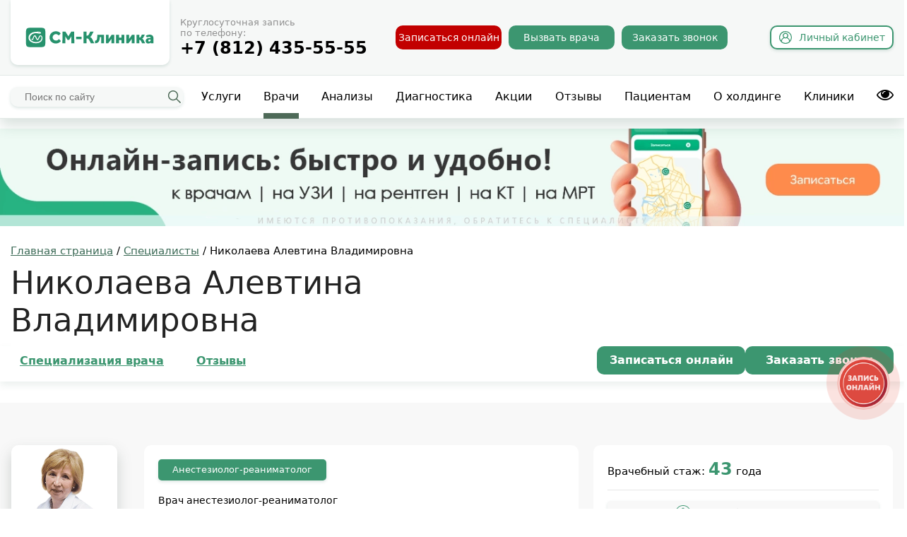

--- FILE ---
content_type: text/html; charset=utf-8
request_url: https://www.smclinic-spb.ru/doctor/nikolaeva-alevtina-vladimirovna
body_size: 51934
content:
<!DOCTYPE html>
<html xmlns="http://www.w3.org/1999/xhtml" xml:lang="ru-ru" lang="ru-ru" dir="ltr" >
<head>

    <meta name="viewport" content="width=device-width, initial-scale=1">
    <meta name='yandex-verification' content='5759b23de6b50915'>
    <meta name="google-site-verification" content="UWw5-KR3Yu8DfxYBmnq-ZNjCr4QYS4bmoY7vJUtalyI">
    <link rel="canonical" href="https://www.smclinic-spb.ru/doctor/nikolaeva-alevtina-vladimirovna">

            <!-- calltouch -->
        <script>
        (function(w,d,n,c){w.CalltouchDataObject=n;w[n]=function(){w[n]["callbacks"].push(arguments)};if(!w[n]["callbacks"]){w[n]["callbacks"]=[]}w[n]["loaded"]=false;if(typeof c!=="object"){c=[c]}w[n]["counters"]=c;for(var i=0;i<c.length;i+=1){p(c[i])}function p(cId){var a=d.getElementsByTagName("script")[0],s=d.createElement("script"),i=function(){a.parentNode.insertBefore(s,a)},m=typeof Array.prototype.find === 'function',n=m?"init-min.js":"init.js";s.async=true;s.src="https://mod.calltouch.ru/"+n+"?id="+cId;if(w.opera=="[object Opera]"){d.addEventListener("DOMContentLoaded",i,false)}else{i()}}})(window,document,"ct","38709ede");
        </script>
        <!-- calltouch -->

        <script>
            mindbox = window.mindbox || function() { mindbox.queue.push(arguments); };
            mindbox.queue = mindbox.queue || [];
            mindbox('create');
        </script>
        <script src="https://api.mindbox.ru/scripts/v1/tracker.js" async></script>

        <!-- Varioqub experiments -->
        <script type="text/javascript">
        (function(e, x, pe, r, i, me, nt){
        e[i]=e[i]||function(){(e[i].a=e[i].a||[]).push(arguments)},
        me=x.createElement(pe),me.async=1,me.src=r,nt=x.getElementsByTagName(pe)[0],me.addEventListener('error',function(){function cb(t){t=t[t.length-1],'function'==typeof t&&t({flags:{}})};Array.isArray(e[i].a)&&e[i].a.forEach(cb);e[i]=function(){cb(arguments)}}),nt.parentNode.insertBefore(me,nt)})
        (window, document, 'script', 'https://abt.s3.yandex.net/expjs/latest/exp.js', 'ymab');
        ymab('metrika.1138628', 'init'/*, {clientFeatures}, {callback}*/);
        </script>

        <script type="text/javascript">!function(){var t=document.createElement("script");t.type="text/javascript",t.async=!0,t.src='https://vk.com/js/api/openapi.js?169',t.onload=function(){VK.Retargeting.Init("VK-RTRG-1418292-1bMfb"),VK.Retargeting.Hit()},document.head.appendChild(t)}();</script><noscript><img src="https://vk.com/rtrg?p=VK-RTRG-1418292-1bMfb" style="position:fixed; left:-999px;" alt=""/></noscript>


        
            <!-- Yandex.Metrika counter -->
            <script type="text/javascript" >
            (function(m,e,t,r,i,k,a){m[i]=m[i]||function(){(m[i].a=m[i].a||[]).push(arguments)};
            m[i].l=1*new Date();k=e.createElement(t),a=e.getElementsByTagName(t)[0],k.async=1,k.src=r,a.parentNode.insertBefore(k,a)})
            (window, document, "script", "https://mc.yandex.ru/metrika/tag.js", "ym");

            ym(1138628, "init", {
                    clickmap:true,
                    trackLinks:true,
                    accurateTrackBounce:true,
                    webvisor:true
            });
            </script>
            <noscript><div><img src="https://mc.yandex.ru/watch/1138628" style="position:absolute; left:-9999px;" alt="" /></div></noscript>
            <!-- /Yandex.Metrika counter -->

                  
    
    <meta charset="utf-8">
	<meta name="description" content="Врач Николаева Алевтина Владимировна - анестезиолог-реаниматолог в медицинском центре СМ-Клиника, Санкт-Петербург. Стаж: 43 года. Запись на прием и консультацию.">
	<title>Николаева Алевтина Владимировна - врач анестезиолог-реаниматолог | Запись на прием в Санкт-Петербурге</title>
	<link href="/templates/smgreen/favicon.ico" rel="shortcut icon" type="image/vnd.microsoft.icon">
	<link href="/templates/smgreen/css/doctor.css?v=1" rel="stylesheet">
	<link href="/media/com_jce/site/css/content.min.css?badb4208be409b1335b815dde676300e" rel="stylesheet">
	<link href="/templates/smgreen/css/jquery-ui.css" rel="stylesheet">
	<link href="/templates/smgreen/css/template.css?v=49.493" rel="stylesheet">
	<link href="/templates/smgreen/css/css.css?v=7.841" rel="stylesheet">
	<link href="/templates/smgreen/css/css2.css?q=19.7" rel="stylesheet">
	<link href="/components/com_easybookreloaded/css/easybookreloaded.css?v=4" rel="stylesheet">
	<link href="/templates/smgreen/css/responsive.css?v=18.1891" rel="stylesheet">
	<link href="/templates/smgreen/css/speciality.css?q=3" rel="stylesheet">
	<link href="/templates/smgreen/css/diseases-list.css" rel="stylesheet">
	<link href="/templates/smgreen/css/covid.css?q=1" rel="stylesheet">
	<link href="/templates/smgreen/css/action.css?q=3" rel="stylesheet">
	<link href="/templates/smgreen/css/b-text.css" rel="stylesheet">
	<link href="/plugins/content/articleauthor/article-author.css" rel="stylesheet">
	<link href="https://www.smclinic-spb.ru/modules/mod_contacts/tmpl/contacts.css" rel="stylesheet">
	<link href="/media/widgetkit/wk-styles-d010338d.css" rel="stylesheet" id="wk-styles-css">
	<script src="/templates/smgreen/js/doctor.js"></script>
	<script src="/templates/smgreen/js/jquery-3.5.1.min.js"></script>
	<script src="/templates/smgreen/js/jquery-ui.min.js"></script>
	<script src="/templates/smgreen/additional_info.js?v=1"></script>
	<script src="/templates/smgreen/js/custom.js?v=1.101"></script>
	<script src="/templates/smgreen/js/js.cookie.js"></script>
	<script src="/templates/smgreen/event.js"></script>
	<script src="/templates/smgreen/js/isMobile.min.js"></script>
	<script src="/templates/smgreen/js/sourcebuster.min.js?v=2"></script>
	<script src="/templates/smgreen/js/slick/slick.min.js"></script>
	<script src="/modules/mod_seven_percent/jquery.datetimepicker.full.js"></script>
	<script src="/templates/smgreen/js/jquery.fancybox.min.js"></script>
	<script src="/templates/smgreen/onlineSchedule/assets/babel-polyfill.min.js"></script>
	<script src="/templates/smgreen/onlineSchedule/assets/vue.min.js"></script>
	<script src="/templates/smgreen/onlineSchedule/assets/axios.min.js"></script>
	<script src="/templates/smgreen/onlineSchedule/node_modules/inputmask/dist/min/inputmask/inputmask.min.js"></script>
	<script src="/templates/smgreen/onlineSchedule/node_modules/inputmask/dist/min/inputmask/dependencyLibs/inputmask.dependencyLib.min.js"></script>
	<script src="/templates/smgreen/onlineSchedule/node_modules/inputmask/dist/min/inputmask/inputmask.extensions.min.js"></script>
	<script src="/templates/smgreen/onlineSchedule/node_modules/inputmask/dist/min/inputmask/inputmask.date.extensions.min.js"></script>
	<script src="/templates/smgreen/onlineSchedule/node_modules/vue-inputmask/dist/vue-inputmask-browser.js"></script>
	<script src="/templates/smgreen/onlineSchedule/assets/promise-polyfill.min.js"></script>
	<script src="/templates/smgreen/onlineSchedule/assets/vuejs-datepicker.min.js"></script>
	<script src="/templates/smgreen/js/functions.js?v=5"></script>
	<script src="/templates/smgreen/js/targets.js?v=2"></script>
	<script src="/media/widgetkit/uikit2-e6015d31.js"></script>
	<script src="/media/widgetkit/wk-scripts-5d09fc5e.js"></script>
	<script>

                var _rutarget = window._rutarget || [];
                _rutarget.push({'event': 'otherPage'});
            function do_nothing() { return; }
	</script>


        <link rel="icon" href="https://smclinic-spb.ru/favicon.svg" type="image/svg"></head>
<body class="
        page webp  
        newwide 
                new_doctor        new_unique_doctor    "
>
        <!-- counters -->
        <div id="counters">
            
        </div>
        <!-- end:counters -->
        
          
    <div class="impaired">
        <div class="sv_settings text-center" id="sv_settings">
            <span>Размер шрифта
                <span class="fs-outer">
                    <button class="btn btn-default fs-n" id="fs-n">А</button>
                    <button class="btn btn-default fs-m" id="fs-m">А</button>
                    <button class="btn btn-default fs-l" id="fs-l">А</button>
                </span>
            </span>

            <span class="mgl20">Цветовая схема
                <span class="cs-outer">
                    <button class="btn btn-default cs-bw" id="cs-bw">А</button>
                    <button class="btn btn-default cs-wb" id="cs-wb">А</button>
                    <button class="btn btn-default cs-bb" id="cs-bb">А</button>
                    <button class="btn btn-default cs-gb" id="cs-gb">А</button>
                    <button class="btn btn-default cs-yg" id="cs-yg">А</button>
                </span>
            </span>

            <span class="mgl20">Изображения
                <span class="img-outer">
                    <button class="btn btn-default" id="img-onoff"><span class="glyphicon glyphicon-picture"></span><span id="img-onoff-text"> Отключить</span></button>
                </span>
            </span>
        </div>
    </div>
    
    <!-- Верхнее меню -->
    <a id="top"></a>
        
    <div id="_header" class="new">
        <div class="n-header-height"></div>
        <div class="n-header js-header-stick">
            
            <div class="n-header__top">
                <div class="n-header__box">                        <a class="n-header__logo" href="/"><img width="208" height="46" src="/images/smclinic.svg" alt="СМ-Клиника"></a>                    <div class="n-header__toolbar">
                        <div class="n-header__call">
                            <div class="n-header__contacts">
                                <div class="n-header__caption">Круглосуточная запись по&nbsp;телефону:</div>
                                <div class="n-header__phone">
                                    <div class="phone"><a href="tel:+78124355555">+7 (812) 435-55-55</a></div>
                                </div>
                            </div>
                                                    </div>
                        <div class="n-header__toggle" data-label="Закрыть"><span>Меню</span>
                            <div></div>
                        </div>
                        <div class="n-header__buttons">
                            <a rel="nofollow" class="n-header__button n-header__button_red" href="#" onclick="$('.shedule__call.tip_btn').click();">Записаться онлайн</a>
                            <a href="https://vrachnadom-spb.ru/?utm_source=smclinic-spb_ru&utm_medium=header&utm_campaign=vnd" target="_blank" class="n-header__button n-header__button_green vnd">Вызвать врача</a>
                            <a class="n-header__button n-header__button_green call_vizov" rel="nofollow" href="#">Заказать звонок</a>
                            <a class="n-header__lk" href="https://app.smclinic.ru/" target="_blank" rel="nofollow"><i></i>
                                <div>Л<span>ичный</span><div>&nbsp;</div>к<span>абинет</span></div>
                            </a>
                        </div>
                    </div>
                </div>
            </div>

            <div class="n-header__bot">
                <div class="n-header__wrap">
                    <div class="n-header__search">
                        <div class="h-search">
                            <div class="h-search__box">
                                <div class="h-search__row">
                                    <form method="GET" action="/poisk" id="header-search-form">
                                        <input type="hidden" name="limit" value="200">
                                        <input id="header-search" name="q" type="text" placeholder="Поиск по сайту" autocomplete="off"><button type="submit"><i></i></button>
                                        <div class="h-search__toggle"></div>
                                        <div class="h-search__loading"></div>
                                        <div class="h-search__result"><div class="autocomplete-suggestions_" style="position: absolute; display: none; max-height: 300px; z-index: 9999;"></div></div>
                                    </form>
                                </div>
                            </div>
                        </div>
                    </div>
                    <div class="n-header__menu">
                        <nav class="h-menu">
                            <div class="h-menu__box">
                                <a href="/uslugi" >Услуги</a><a href="/doctor" class="current">Врачи</a><a href="/diagnostika-analizi" >Анализы</a><a href="/diagnosis" >Диагностика</a><a href="/actions-sales/actions" >Акции</a><a href="/otzivi" >Отзывы</a><a href="/dlya-patsientov" >Пациентам</a><a href="/kholding-sm-klinika" >О холдинге</a><a href="/contacts" >Клиники</a>
<a href="#"><i style="cursor: pointer; font-size: 24px;" class="fa fa-eye" id="sv_on_top"></i></a>
                            </div>
                        </nav>
                    </div>
                </div>
            </div>

        </div>
    </div>

    <div id="floating-menu" class="floating-menu">
        <a class="n-header__logo" href="/"><img width="208" height="46" src="/images/smclinic.svg" alt="СМ-Клиника"></a>
        <!-- mobile -->
        <div class="phone-mobile">
            <a href="tel:+78124355555">
                <svg width="32" height="32" viewBox="0 0 32 32" fill="none" xmlns="http://www.w3.org/2000/svg">
                    <path fill-rule="evenodd" clip-rule="evenodd" d="M9.52861 12.4792L7.19251 13.5663C7.23371 13.6395 7.27585 13.7129 7.31897 13.7866C7.45814 14.0247 7.6075 14.2661 7.76779 14.5126C9.2273 16.757 10.1857 18.0129 12.0981 19.9254C14.0106 21.8378 15.2665 22.7962 17.5109 24.2557C17.7574 24.416 17.9988 24.5654 18.2368 24.7045C18.3106 24.7476 18.384 24.7898 18.4572 24.831L19.5443 22.4949C20.7642 19.8733 24.1045 19.0661 26.3869 20.8413L28.4082 22.4135C29.4422 23.2177 29.6801 24.6837 28.9535 25.7736L28.4077 26.5923C27.2301 28.3586 25.1543 29.6082 22.83 29.3363C21.2857 29.1556 19.9159 28.8033 18.582 28.2353C17.9509 27.9665 17.3363 27.6531 16.7226 27.2943C16.4403 27.1293 16.1584 26.9547 15.8754 26.7707C13.493 25.2214 12.0654 24.1352 9.97681 22.0467C7.88825 19.9581 6.80209 18.5305 5.25281 16.1481C5.06876 15.8651 4.89421 15.5832 4.72915 15.3009C4.37034 14.6872 4.05695 14.0726 3.78819 13.4415C3.22018 12.1076 2.86787 10.7378 2.6872 9.19349C2.41527 6.86916 3.66484 4.79338 5.43122 3.6158L6.24989 3.07002C7.33982 2.3434 8.8058 2.5813 9.61002 3.61529L11.1822 5.63661C12.9574 7.91901 12.1502 11.2593 9.52861 12.4792Z" fill="white"/>
                </svg>
            </a>
        </div>
        <div class="lk-mobile">
            <a href="https://app.smclinic.ru/auth">
                <svg width="32" height="32" viewBox="0 0 32 32" fill="none" xmlns="http://www.w3.org/2000/svg">
                    <path fill-rule="evenodd" clip-rule="evenodd" d="M11.5 9C11.5 6.51472 13.5147 4.5 16 4.5C18.4853 4.5 20.5 6.51472 20.5 9C20.5 11.4853 18.4853 13.5 16 13.5C13.5147 13.5 11.5 11.4853 11.5 9ZM21.1811 14.4228C22.61 13.0572 23.5 11.1326 23.5 9C23.5 4.85786 20.1421 1.5 16 1.5C11.8579 1.5 8.5 4.85786 8.5 9C8.5 11.1326 9.39005 13.0572 10.8189 14.4228C9.65296 14.8503 8.55385 15.4223 7.58743 16.1299C5.22175 17.8622 3.54745 20.5101 3.91729 23.8387L4.03694 24.9156C4.39019 28.0948 7.07745 30.5 10.2763 30.5H21.7238C24.9226 30.5 27.6098 28.0948 27.9631 24.9156L28.0827 23.8387C28.4526 20.5101 26.7783 17.8622 24.4126 16.1299C23.4462 15.4223 22.347 14.8503 21.1811 14.4228ZM16 16.5C13.6029 16.5 11.1263 17.2569 9.3598 18.5504C7.62075 19.8238 6.67728 21.5124 6.89895 23.5074L7.0186 24.5843C7.20303 26.2442 8.6061 27.5 10.2763 27.5H21.7238C23.3939 27.5 24.797 26.2442 24.9814 24.5843L25.1011 23.5074C25.3227 21.5124 24.3793 19.8238 22.6402 18.5504C20.8737 17.2569 18.3971 16.5 16 16.5Z" fill="white"/>
                </svg>
            </a>
        </div>
        
        <div class="mobile__address-block-fix address-block-fix">
            <svg width="32" height="32" viewBox="0 0 32 32" fill="none" xmlns="http://www.w3.org/2000/svg">
                <path fill-rule="evenodd" clip-rule="evenodd" d="M11.1064 23.3053C9.63669 23.4979 8.32904 23.7728 7.24874 24.1052C6.15266 24.4425 5.37487 24.8135 4.90402 25.156C4.68254 25.3171 4.57772 25.4335 4.52979 25.5C4.57772 25.5665 4.68254 25.6829 4.90402 25.844C5.37487 26.1865 6.15266 26.5575 7.24874 26.8947C9.42255 27.5636 12.5169 28 16 28C19.4831 28 22.5774 27.5636 24.7513 26.8947C25.8473 26.5575 26.6251 26.1865 27.096 25.844C27.3175 25.6829 27.4223 25.5665 27.4702 25.5C27.4223 25.4335 27.3175 25.3171 27.096 25.156C26.6251 24.8135 25.8473 24.4425 24.7513 24.1052C23.671 23.7728 22.3633 23.4979 20.8936 23.3053C21.5249 22.432 22.167 21.508 22.786 20.5625C23.8202 20.7474 24.7769 20.9743 25.6335 21.2379C26.89 21.6245 28.016 22.1154 28.8608 22.73C29.6728 23.3207 30.5 24.2378 30.5 25.5C30.5 26.7621 29.6728 27.6793 28.8608 28.27C28.016 28.8845 26.89 29.3755 25.6335 29.7621C23.1023 30.5409 19.6966 31 16 31C12.3034 31 8.89774 30.5409 6.36648 29.7621C5.11003 29.3755 3.98401 28.8845 3.13919 28.27C2.32722 27.6793 1.5 26.7621 1.5 25.5C1.5 24.2378 2.32722 23.3207 3.13919 22.73C3.98401 22.1154 5.11003 21.6245 6.36648 21.2379C7.22306 20.9743 8.17976 20.7474 9.21398 20.5625C9.83304 21.508 10.4751 22.432 11.1064 23.3053ZM4.49346 25.5606C4.49266 25.5635 4.492 25.5649 4.492 25.5649L4.49346 25.5606Z" fill="white"/>
                <path fill-rule="evenodd" clip-rule="evenodd" d="M16 26.5C16 26.5 25 14.4706 25 9.5C25 4.52944 20.9706 0.5 16 0.5C11.0294 0.5 7 4.52944 7 9.5C7 14.4706 16 26.5 16 26.5ZM16 15.5C19.3137 15.5 22 12.8137 22 9.5C22 6.18629 19.3137 3.5 16 3.5C12.6863 3.5 10 6.18629 10 9.5C10 12.8137 12.6863 15.5 16 15.5Z" fill="white"/>
            </svg>
        </div> 
        
        
<div class="mobile-top-menu">
    <div class="mobile-logo-wrap">
        <a class="mobile-logo" href="/"></a>
    </div>
    <div class="mobile-menu-wrap" id="mobile-menu-wrap">
        <div class="first-row">
            <div class="search-wrap  h-search">
                <form action="/poisk" method="GET" id="mobile-form">
                    <input type="hidden" name="limit" value="200">
                    <input type="text" name="q">
                    <div class="menu-button search" id="mobile-search-submit"></div>
                    <div class="h-search__result">
                    	<div class="autocomplete-suggestions_" style="position: absolute; display: none; max-height: 300px; z-index: 9999;">
                    	</div>
                    </div>
                </form>
            </div>
            <div class="menu-button hamburger close" id="close-mobile-menu">
				<svg width="32" height="32" viewBox="0 0 32 32" fill="none" xmlns="http://www.w3.org/2000/svg">
					<path fill-rule="evenodd" clip-rule="evenodd" d="M6.06066 25.0607C5.47487 24.4749 5.47487 23.5251 6.06066 22.9393L23.0312 5.96878C23.617 5.38299 24.5668 5.38299 25.1525 5.96878C25.7383 6.55456 25.7383 7.50431 25.1525 8.0901L8.18198 25.0607C7.59619 25.6464 6.64645 25.6464 6.06066 25.0607Z" fill="white"/>
					<path fill-rule="evenodd" clip-rule="evenodd" d="M5.93934 6.06066C6.52513 5.47487 7.47487 5.47487 8.06066 6.06066L25.0312 23.0312C25.617 23.617 25.617 24.5668 25.0312 25.1525C24.4454 25.7383 23.4957 25.7383 22.9099 25.1525L5.93934 8.18198C5.35355 7.59619 5.35355 6.64645 5.93934 6.06066Z" fill="white"/>
				</svg>
			</div>
        </div>
        <div class="n-header__buttons">
			<a href="#" class="n-header__button n-header__button_green vnd">Вызвать врача на&nbsp;дом</a>
            <a class="n-header__button n-header__button_green call_vizov" href="#">Заказать звонок</a>
        </div>		
		<ul class="menu-list menu"><li class="item-2297"><a href="https://lk.smclinic.ru/" >Личный кабинет</a></li><li class="item-2298"><a href="/doctor" class="spec_link">Врачи</a></li><li class="item-2299"><a href="/uslugi" >Услуги</a></li><li class="item-2302"><a href="/otzivi" >Отзывы</a></li><li class="item-2304 deeper parent"><a href="/contacts" >Контакты</a><ul class="nav-child unstyled small"><li class="item-3400"><a href="/about-smspb/udarnikov" >м. Ладожская, пр. Ударников, д. 19</a></li><li class="item-3994"><a href="/about-smspb/balkanskaya" >м. Купчино, Малая Балканская, д. 23</a></li><li class="item-5167"><a href="/about-smspb/dybenko" >м. Улица Дыбенко, ул.Дыбенко, д.13 к. 4</a></li><li class="item-3401"><a href="/about-smspb/dunaiskii" >м. Дунайская, Дунайский пр., д. 47</a></li><li class="item-3402"><a href="/about-smspb/marshala-zaharova" >м. Ленинский проспект, ул.Маршала Захарова., д. 20</a></li><li class="item-3403"><a href="/about-smspb/klinika-v-viborgskom" >м. Проспект Просвещения, Выборгское шоссе, д. 17</a></li></ul></li><li class="item-2303"><a href="/actions-sales/actions" >Акции</a></li><li class="item-2300"><a href="/diagnostika-analizi" >Анализы</a></li><li class="item-4260"><a href="/diagnosis" >Диагностика</a></li><li class="item-3477"><a href="/uslugi/tseny-i-stoimost-uslug" >Цены</a></li><li class="item-3115"><a href="/dlya-patsientov" >Информация для пациентов</a></li><li class="item-3656"><a href="/dlya-patsientov/mery-bezopasnosti-v-klinikakh" >Меры безопасности</a></li><li class="item-3523"><a href="/press-tsenter" >Пресс-центр</a></li>    	</ul>
	</div>

		
	<div class="menu-button hamburger" id="show-mobile-menu">
		<svg width="32" height="32" viewBox="0 0 32 32" fill="none" xmlns="http://www.w3.org/2000/svg">
			<path fill-rule="evenodd" clip-rule="evenodd" d="M2.5 6C2.5 5.17157 3.17157 4.5 4 4.5H28C28.8284 4.5 29.5 5.17157 29.5 6C29.5 6.82843 28.8284 7.5 28 7.5H4C3.17157 7.5 2.5 6.82843 2.5 6Z" fill="white"/>
			<path fill-rule="evenodd" clip-rule="evenodd" d="M2.5 16C2.5 15.1716 3.17157 14.5 4 14.5H28C28.8284 14.5 29.5 15.1716 29.5 16C29.5 16.8284 28.8284 17.5 28 17.5H4C3.17157 17.5 2.5 16.8284 2.5 16Z" fill="white"/>
			<path fill-rule="evenodd" clip-rule="evenodd" d="M2.5 26C2.5 25.1716 3.17157 24.5 4 24.5H28C28.8284 24.5 29.5 25.1716 29.5 26C29.5 26.8284 28.8284 27.5 28 27.5H4C3.17157 27.5 2.5 26.8284 2.5 26Z" fill="white"/>
		</svg>
	</div>
</div>
<script>
	jQuery(document).ready(function() {
		jQuery('.item-2297 > a').html('<i></i>Личный кабинет');
	});
</script>
<ul class="nav menu" id="menu_directions">
<li class="item-23 deeper parent"><a href="/doctor/allergolog-immunolog" >Аллерголог-иммунолог</a><ul class="nav-child unstyled small"><li class="item-3153"><a href="/doctor/allergolog-immunolog/uslugi" >Услуги</a></li></ul></li><li class="item-24 deeper parent"><a href="/doctor/anesteziolog-reanimatolog" >Анестезиолог</a><ul class="nav-child unstyled small"><li class="item-3176"><a href="/doctor/anesteziolog-reanimatolog/uslugi" >Услуги</a></li></ul></li><li class="item-39 deeper parent"><a href="/doctor/gastroenterolog" >Гастроэнтеролог</a><ul class="nav-child unstyled small"><li class="item-3178"><a href="/doctor/gastroenterolog/uslugi" >Услуги</a></li></ul></li><li class="item-1440"><a href="/doctor/gematolog" >Гематолог</a></li><li class="item-40 deeper parent"><a href="/doctor/gepatolog" >Гепатолог</a><ul class="nav-child unstyled small"><li class="item-3182"><a href="/doctor/gepatolog/uslugi" >Услуги</a></li></ul></li><li class="item-41 deeper parent"><a href="/doctor/ginekolog" >Гинеколог</a><ul class="nav-child unstyled small"><li class="item-3184"><a href="/doctor/ginekolog/uslugi" >Услуги</a></li></ul></li><li class="item-42 deeper parent"><a href="/doctor/dermatolog-venerolog" >Дерматолог-венеролог</a><ul class="nav-child unstyled small"><li class="item-3187"><a href="/doctor/dermatolog-venerolog/uslugi" >Услуги</a></li></ul></li><li class="item-611 deeper parent"><a href="/doctor/dietolog" >Диетолог</a><ul class="nav-child unstyled small"><li class="item-3188"><a href="/doctor/dietolog/uslugi" >Услуги</a></li></ul></li><li class="item-44 deeper parent"><a href="/doctor/kardiolog" >Кардиолог</a><ul class="nav-child unstyled small"><li class="item-3190"><a href="/doctor/kardiolog/uslugi" >Услуги</a></li></ul></li><li class="item-43 deeper parent"><a href="/doctor/kosmetolog" >Косметолог</a><ul class="nav-child unstyled small"><li class="item-3192"><a href="/doctor/kosmetolog/uslugi" >Услуги</a></li></ul></li><li class="item-2628"><a href="/doctor/logoped-defektolog" >Логопед-дефектолог</a></li><li class="item-46 deeper parent"><a href="/doctor/mammolog" >Маммолог</a><ul class="nav-child unstyled small"><li class="item-3194"><a href="/doctor/mammolog/uslugi" >Услуги</a></li></ul></li><li class="item-47 deeper parent"><a href="/doctor/manual" >Мануальный терапевт</a><ul class="nav-child unstyled small"><li class="item-3196"><a href="/doctor/manual/uslugi" >Услуги</a></li></ul></li><li class="item-4165"><a href="/doctor/mikolog" >Миколог</a></li><li class="item-48 deeper parent"><a href="/doctor/nevrolog" >Невролог</a><ul class="nav-child unstyled small"><li class="item-3198"><a href="/doctor/nevrolog/uslugi" >Услуги</a></li></ul></li><li class="item-1125"><a href="/doctor/nefrolog" >Нефролог</a></li><li class="item-50 deeper parent"><a href="/doctor/oftalmolog" >Офтальмолог</a><ul class="nav-child unstyled small"><li class="item-3204"><a href="/doctor/oftalmolog/uslugi" >Услуги</a></li></ul></li><li class="item-51 deeper parent"><a href="/doctor/lor" >Отоларинголог (ЛОР)</a><ul class="nav-child unstyled small"><li class="item-3206"><a href="/doctor/lor/uslugi" >Услуги</a></li></ul></li><li class="item-1503 deeper parent"><a href="/doctor/osteopat" >Остеопат</a><ul class="nav-child unstyled small"><li class="item-3210"><a href="/doctor/osteopat/uslugi" >Услуги</a></li></ul></li><li class="item-2108"><a href="https://plasticheskaya-hirurgiya-spb.ru/nashi-vrachi" >Пластический хирург</a></li><li class="item-330 deeper parent"><a href="/doctor/ozonoterapia" >Озонотерапевт</a><ul class="nav-child unstyled small"><li class="item-3212"><a href="/doctor/ozonoterapia/uslugi" >Услуги</a></li></ul></li><li class="item-3386"><a href="/doctor/podolog" >Подолог</a></li><li class="item-52 deeper parent"><a href="/doctor/proktolog" >Проктолог</a><ul class="nav-child unstyled small"><li class="item-3214"><a href="/doctor/proktolog/uslugi" >Услуги</a></li></ul></li><li class="item-53 deeper parent"><a href="/doctor/psihoterapevt" >Психотерапевт</a><ul class="nav-child unstyled small"><li class="item-3216"><a href="/doctor/psihoterapevt/uslugi" >Услуги</a></li></ul></li><li class="item-5668"><a href="/doctor/psikhiatr" >Психиатр</a></li><li class="item-755 deeper parent"><a href="/doctor/pulmonolog" >Пульмонолог</a><ul class="nav-child unstyled small"><li class="item-3218"><a href="/doctor/pulmonolog/uslugi" >Услуги</a></li></ul></li><li class="item-2130"><a href="/doctor/revmatolog" >Ревматолог</a></li><li class="item-592 deeper parent"><a href="/doctor/rentgen" >Рентгенолог</a><ul class="nav-child unstyled small"><li class="item-3222"></li></ul></li><li class="item-3387"><a href="/doctor/reproductolog" >Репродуктолог</a></li><li class="item-1441 deeper parent"><a href="/doctor/somnolog" >Сомнолог</a><ul class="nav-child unstyled small"><li class="item-3223"><a href="/doctor/somnolog/uslugi" >Услуги</a></li></ul></li><li class="item-1646 deeper parent"><a href="/doctor/sosudistyj-hirurg" >Сосудистый хирург</a><ul class="nav-child unstyled small"><li class="item-3225"></li></ul></li><li class="item-55 deeper parent"><a href="/doctor/terapevt" >Терапевт</a><ul class="nav-child unstyled small"><li class="item-3226"><a href="/doctor/terapevt/uslugi" >Услуги</a></li></ul></li><li class="item-101 deeper parent"><a href="/doctor/ortoped-travmatolog" >Травматолог-ортопед</a><ul class="nav-child unstyled small"><li class="item-3208"><a href="/doctor/ortoped-travmatolog/uslugi" >Услуги</a></li></ul></li><li class="item-1118 deeper parent"><a href="/doctor/triholog" >Трихолог</a><ul class="nav-child unstyled small"><li class="item-3228"><a href="/doctor/triholog/uslugi" >Услуги</a></li></ul></li><li class="item-56 deeper parent"><a href="/doctor/uzi" >УЗИ (врач УЗД)</a><ul class="nav-child unstyled small"><li class="item-3230"></li></ul></li><li class="item-57 deeper parent"><a href="/doctor/urolog-androlog" >Уролог-андролог</a><ul class="nav-child unstyled small"><li class="item-3232"><a href="/doctor/urolog-androlog/uslugi" >Услуги</a></li></ul></li><li class="item-591 deeper parent"><a href="/doctor/fizioterapevt" >Физиотерапевт</a><ul class="nav-child unstyled small"><li class="item-3234"><a href="/doctor/fizioterapevt/uslugi" >Услуги</a></li></ul></li><li class="item-58 deeper parent"><a href="/doctor/flebolog" >Флеболог</a><ul class="nav-child unstyled small"><li class="item-3236"><a href="/doctor/flebolog/uslugi" >Услуги</a></li></ul></li><li class="item-59 deeper parent"><a href="https://centr-hirurgii-spb.ru/doctors/" >Хирург</a><ul class="nav-child unstyled small"><li class="item-3238"><a href="/doctor/hirurg/operacii" >Услуги</a></li></ul></li><li class="item-2689 deeper parent"><a href="https://centr-hirurgii-spb.ru/nejroxirurgiya/" >Нейрохирург</a><ul class="nav-child unstyled small"><li class="item-3240"></li></ul></li><li class="item-60 deeper parent"><a href="/doctor/endokrinolog" >Эндокринолог</a><ul class="nav-child unstyled small"><li class="item-3242"><a href="/doctor/endokrinolog/uslugi" >Услуги</a></li></ul></li><li class="item-590"><a href="/doctor/endoskopia" >Эндоскопист</a></li><li class="item-2638"><a href="/doctor/vrach-funktsionalnoj-diagnostiki" >Врач функциональной диагностики</a></li><li class="item-350"><a href="https://vrachnadom-spb.ru/" >Вызов врача на дом</a></li><li class="item-2933"><a href="/doctor/semejnyj-psikholog" >Психолог</a></li><li class="item-3014"><a href="/tsentr-lecheniyaboli" >Центр лечения болевого синдрома</a></li><li class="item-6202"><a href="https://oncology-spb.ru/" >Онколог</a></li></ul><ul class="nav menu" id="menu_services">
<li class="item-1444 deeper parent"><a href="/uslugi" >Медицинские услуги</a><ul class="nav-child unstyled small"><li class="item-3506"><a href="/uslugi/ekspertnoe-mnenie-vracha-onlajn" >Второе мнение хирурга онлайн</a></li><li class="item-5151"><a href="/uslugi/vtoroe-mnenie-khirurga" >Второе мнение хирурга</a></li><li class="item-5155"><a href="/uslugi/konsultatsiya-vracha-onlajn" >Консультация врача онлайн</a></li><li class="item-1604"><a href="/uslugi/tseny-i-stoimost-uslug" class="wide">Цены и стоимость услуг</a></li><li class="item-1516"><a href="/uslugi/konsultacia" >Консультация врача</a></li><li class="item-1517"><a href="/diagnostika-analizi" >Анализы</a></li><li class="item-4257"><a href="/diagnosis" >Диагностика</a></li><li class="item-4089"><a href="/uslugi/covid-19" class="wide">Диагностика и лечение COVID-19</a></li><li class="item-1984 parent"><a href="/uslugi/vaktsinatsiya" >Вакцинация</a></li><li class="item-4789"><a href="/uslugi/meditsinskie-spravki" >Медицинские справки</a></li><li class="item-1518"><a href="https://centr-hirurgii-spb.ru" target="_blank" rel="noopener noreferrer">Хирургические операции</a></li><li class="item-1445"><a href="/uslugi/travmpunkt" class="wide">Травмпункт</a></li><li class="item-6550"><a href="/uslugi/vosstanovitelnaya-medicina" class="wide">Отделение восстановительной медицины</a></li><li class="item-1519"><a href="/diagnosis/uzi" >УЗИ (врач УЗД)</a></li><li class="item-1523"><a href="/diagnosis/funktsionalnaya-diagnostika/ekg-electrokardiografia" >ЭКГ</a></li><li class="item-1520"><a href="/diagnosis/endoskopia" >Эндоскопия</a></li><li class="item-1521"><a href="/uslugi/stacionar" class="wide">Дневной стационар</a></li><li class="item-6168"><a href="/uslugi/statsionar-v-klinike-na-dybenko" class="wide">Стационар в клинике на ул. Дыбенко</a></li><li class="item-6169"><a href="/uslugi/statsionar-na-dunajskom-prospekte" class="wide">Стационар на Дунайском проспекте</a></li><li class="item-1522"><a href="/uslugi/khimioterapiya" class="wide">Химиотерапия</a></li><li class="item-1885"><a href="/dlya-patsientov/dms-dlya-fizicheskikh-lits" >Работа по ДМС</a></li><li class="item-780"><a href="/uslugi/apteka" >Аптека</a></li><li class="item-2454"><a href="/uslugi/kruglosutochnyj-statsionar" class="wide">Круглосуточный стационар</a></li><li class="item-2794"><a href="/diagnosis/kompyuternaya-tomografiya-kt" >Компьютерная томография (КТ)</a></li><li class="item-2795"><a href="/diagnosis/magnitno-rezonansnaya-tomografiya-mrt" >Магнитно-резонансная томография (МРТ)</a></li><li class="item-3013"><a href="/tsentr-lecheniyaboli" >Центр лечения боли</a></li><li class="item-5666"><a href="/tsentr-psihoterapii" >Центр психологии, психотерапии и логопедии</a></li><li class="item-3507"><a href="/diagnostika-analizi/programmy-check-up" >Check-up диагностика</a></li><li class="item-6445"><a href="/uslugi/individualnoe-soprovozhdenie" >Индивидуальное сопровождение</a></li></ul></li></ul>
        <!-- end: mobile -->
    </div>

    <div class="topbanner-wrapper"><p><a href="#?utm_source=site&utm_medium=top_banner&utm_campaign=1400_oz133&utm_content=doctor+nikolaeva-alevtina-vladimirovna" onclick="$('.shedule__call.tip_btn').click();"> <picture> <source media="(max-width: 480px)" srcset="/images/banners/468_oz133.webp"> <source media="(max-width: 768px)" srcset="/images/banners/768_oz133.webp"> <source media="(max-width: 1024px)" srcset="/images/banners/1024_oz133.webp"> <img fetchpriority="high" width="1400" height="150" class="nolazy" src="/images/banners/1400_oz133.webp" alt="ОНЛАЙН ЗАПИСЬ"> </picture> </a></p></div> 
    <div id="floating-modules-2">
        
<div class="callbackform ">
	<div class="close_callback">x</div>
	<div>Записаться на прием</div>
	<div id="callbackform_div2">
		<form name="callbackform2" method="post" action="/" onsubmit="return false" enctype="multipart/form-data">
			<input type="hidden" name="send" value="true">
			<input type="text" name="checkin" style="display:none;">
			<input type="hidden" name="type" value="2">
			<label for="name" id="name_label2">Имя*</label><input type="text" name="name" id="name_input2"><div class="clr"></div>
			<label for="phone" id="phone_label2">Телефон*</label><input type="text" name="phone" id="phone_input2"><div class="clr"></div>				<label id="adult_label"><input type="radio" name="age" value="Взрослый" checked="checked">Взрослый</label>
				<label id="kid_label"><input type="radio" name="age" value="Ребенок">Ребенок (до 18 лет)</label>			
			<div class="clr"></div>
			<a href="#" id="callbackform_button2"></a>
			
			<script>
				jQuery("#callbackform_button2").click(function(event) {
					if (!jQuery("#callbackform_button2").hasClass('clicked')) {
						if (callbackform2.name.value == '') {
							jQuery('#name_input2').css('border','1px solid #ab110c');
							return false;
						}
						if (callbackform2.phone.value == '') {
							jQuery('#phone_input2').css('border','1px solid #ab110c');
							return false;
						}
						
						event.stopImmediatePropagation();
						event.preventDefault();
						event.stopPropagation()
						ajaxSendForm('/index.php', 
							'send=' + callbackform2.send.value + 
							'&type=' + callbackform2.type.value + 
							'&checkin=' + callbackform2.checkin.value + 
							'&name=' + callbackform2.name.value + 
							'&phone=' + callbackform2.phone.value + 
							'&age=' + callbackform2.age.value
							,
							'callbackform_div2'
						);
						
						yaCounter1138628.reachGoal('NA_PRIEM');
						console.log('reachGoal NA_PRIEM');
						
					}
					return false;
				});
			</script>
		</form>
	</div>
</div>
    </div>
    <div id="floating-modules-3">
        
<div class="callbackform ">
	<div class="close_callback">x</div>
	<div>Записаться на анализ</div>
	<div id="callbackform_div3">
		<form name="callbackform3" method="post" action="/" onsubmit="return false" enctype="multipart/form-data">
			<input type="hidden" name="send" value="true">
			<input type="text" name="checkin" style="display:none;">
			<input type="hidden" name="type" value="3">
			<label for="name" id="name_label3">Имя*</label><input type="text" name="name" id="name_input3"><div class="clr"></div>
			<label for="phone" id="phone_label3">Телефон*</label><input type="text" name="phone" id="phone_input3"><div class="clr"></div>				<input type="hidden" name="age" value="Взрослый">			
			<div class="clr"></div>
			<a href="#" id="callbackform_button3"></a>
			
			<script>
				jQuery("#callbackform_button3").click(function(event) {
					if (!jQuery("#callbackform_button3").hasClass('clicked')) {
						if (callbackform3.name.value == '') {
							jQuery('#name_input3').css('border','1px solid #ab110c');
							return false;
						}
						if (callbackform3.phone.value == '') {
							jQuery('#phone_input3').css('border','1px solid #ab110c');
							return false;
						}
						
						event.stopImmediatePropagation();
						event.preventDefault();
						event.stopPropagation()
						ajaxSendForm('/index.php', 
							'send=' + callbackform3.send.value + 
							'&type=' + callbackform3.type.value + 
							'&checkin=' + callbackform3.checkin.value + 
							'&name=' + callbackform3.name.value + 
							'&phone=' + callbackform3.phone.value + 
							'&age=' + callbackform3.age.value
							,
							'callbackform_div3'
						);
						
						yaCounter1138628.reachGoal('NA_PRIEM');
						console.log('reachGoal NA_PRIEM');
						
					}
					return false;
				});
			</script>
		</form>
	</div>
</div>
    </div>
    <!-- end: popups -->
    
    <div id="height">
        <div id="wrapper">
            

            <!--<div class="spb-logo"></div>  -->
            <div class="clear"></div>
        
         
            <!-- gloabal-content-wrapper -->
            <div class="gloabal-content-wrapper">
                   
        <div id="page_header" class="page_header">
          
                                <div class="clinics-list-fix">
                    <div class="bl"><a href="/about-smspb/dybenko"><span style="font-weight: bold;">☆</span> ул. Дыбенко, д.&nbsp;13к4 (м. Улица Дыбенко)</a></div>
                    <div class="bl"><a href="/about-smspb/udarnikov">пр-т Ударников, д.&nbsp;19 (м. Ладожская)</a></div>
                    <div class="bl"><a href="/about-smspb/dunaiskii">Дунайский&nbsp;пр-т, д.&nbsp;47&nbsp;(м. Дунайская)</a></div>
                    <div class="bl"><a href="/about-smspb/balkanskaya"> ул. Малая Балканская, д.&nbsp;23 (м. Купчино)</a></div>
                    <div class="bl"><a href="/about-smspb/marshala-zaharova">ул. Маршала Захарова, д.&nbsp;20&nbsp;(м. Ленинский пр-т)</a></div>
                    <div class="bl"><a href="/about-smspb/klinika-v-viborgskom">Выборгское шоссе, д.&nbsp;17 (м. Пр-т Просвещения)</a></div>
                </div>
                <div class="clinics-list-fix-bg"></div>

                <ul class="mobile-addres-and-call">
                                    <li class="bg_red"><div id="mob123"><a onclick="$('.shedule__call.tip_btn').click()" href="#" data-schedule-open="$" title="Записаться на прием" class="an_appointment_link">Записаться<br>на&nbsp;прием</a></div></li>
                    <li><a href="tel:+78124355555" title="Позвонить" class="call_link">Позвонить<br>435 55 55</a></li>
                </ul>
            </div>                <!-- Меню slide при клике на кнопку специалисты на всех страницах, кроме главной -->
                <div class="spec-wrap" id="spec-slide-menu">
                    <div class="spec-menu" style="display: none;">
                        	<ul class="clearfix">
			<li class="item1297">
						<a href="/doctor/allergolog-immunolog"> Аллерголог-иммунолог </a>
					</li>
						<li class="item1298">
						<a href="/doctor/gastroenterolog"> Гастроэнтеролог </a>
					</li>
						<li class="item1299">
						<a href="/doctor/ginekolog"> Гинеколог </a>
					</li>
						<li class="item1300">
						<a href="/doctor/dietolog"> Диетолог </a>
					</li>
						<li class="item1301">
						<a href="/doctor/dermatolog-venerolog"> Дерматолог-венеролог </a>
					</li>
						<li class="item1302">
						<a href="/doctor/kosmetolog"> Косметолог </a>
					</li>
						<li class="item1303">
						<a href="/doctor/kardiolog"> Кардиолог </a>
					</li>
						<li class="item1304">
						<a href="/doctor/mammolog"> Маммолог </a>
					</li>
						<li class="item1306">
						<a href="/doctor/nevrolog"> Невролог </a>
					</li>
						<li class="item1307">
						<a href="https://oncology-spb.ru/vrachi/onkologi"> Онколог </a>
					</li>
						<li class="item1308">
						<a href="/doctor/oftalmolog"> Офтальмолог </a>
					</li>
						<li class="item1309">
						<a href="/doctor/lor"> Отоларинголог (ЛОР) </a>
					</li>
						<li class="item1310">
						<a href="/doctor/ortoped-travmatolog"> Травматолог-ортопед </a>
					</li>
						<li class="item1311">
						<a href="/doctor/proktolog"> Проктолог </a>
					</li>
						<li class="item1312">
						<a href="/doctor/pulmonolog"> Пульмонолог </a>
					</li>
						<li class="item1313">
						<a href="/doctor/terapevt"> Терапевт </a>
					</li>
						<li class="item1314">
						<a href="/doctor/uzi"> УЗИ-диагностика </a>
					</li>
						<li class="item1315">
						<a href="/doctor/urolog-androlog"> Уролог-андролог </a>
					</li>
						<li class="item1597">
						<a href="/doctor/hirurg"> Хирург </a>
					</li>
										<li><a href="/doctor">Все специалисты</a></li>
				</ul>
		

                    </div>
                </div>
                <!-- end: Меню slide при клике на кнопку специалисты на всех страницах, кроме главной -->
            <!-- page  magic here xD-->
            <div id="the_page" class="the_page">
                <!-- content container -->
                                <div class="full-col">
                                            
<div class="breadcrumbs" itemscope itemtype="http://schema.org/BreadcrumbList">
		<span itemprop="itemListElement" itemscope itemtype="http://schema.org/ListItem">
		<a itemprop="item" href="/" class="pathway"><span itemprop="name">Главная страница</span></a><meta itemprop="position" content="1">  / 		
		</span>
		
			<span itemprop="itemListElement" itemscope itemtype="http://schema.org/ListItem">
		<a itemprop="item" href="/doctor" class="pathway"><span itemprop="name">Специалисты</span></a><meta itemprop="position" content="2">  / 		
		</span>
		
			<span itemprop="itemListElement" itemscope itemtype="http://schema.org/ListItem">
		<span itemprop="name">Николаева Алевтина Владимировна</span><meta itemprop="position" content="3">		
		</span>
		
	</div>
                    
                    
                    <div class="content">                                
<div id="page">    
    <article 
        class="item-page doctors " 
        itemscope 
        itemtype="http://schema.org/Physician" 
        data-id-clinic="1"         data-doctor-name="Николаева Алевтина Владимировна"         data-doctor="ca339d4c-afa3-11e8-80d2-005056a84ef3"         data-specy="d019b448-6e09-11e2-ad62-000c291ba476"         data-specy-array='["d019b448-6e09-11e2-ad62-000c291ba476"]'         data-first-specy-min-age='18'         data-first-specy-max-age='99'     >
    
        <div class="container">
            <div class="headline">
                <div class="headline__title">
                    <h1 class="h1_speciality" itemprop="name">Николаева Алевтина Владимировна</h1>
                </div>
            </div>
        </div>

        <meta itemprop="telephone" content="+78124355555">

        
        <div class="page-nav-sticky">
            <div class="container">
                <div class="page-nav-sticky__wrap">
                    <div class="page-nav-sticky__items">                            <a class="page-nav-sticky__item js-goto" href="#doctor-specs">Специализация врача</a>                                                                            <a class="page-nav-sticky__item js-goto" href="#allotzivy">Отзывы</a>                    </div>
                    <div class="page-nav-sticky__buttons">
                        <a class="page-nav-sticky__button" href="#appointment">Записаться онлайн</a>                            <a class="page-nav-sticky__button call_vizov" href="#">Заказать звонок</a>                    </div>
                </div>
            </div>
        </div>

        <div class="rezume-intro">
            <div class="container">
                <div class="rezume-intro__box">
                    <div class="rezume-intro__photo" style="height: 200px;"> 
                        <img 
                            style="overflow: hidden; max-height: none;" 
                            itemprop="image" 
                            border="0" 
                            src="/images/vrachi/Nikolaeva1.webp" 
                            width="150" 
                            height="200" 
                            alt="Николаева Алевтина Владимировна"
                        >
                    </div>
                    <div class="rezume-intro__content">
                        <div class="rezume-intro__left">
                                
                            <div class="rezume-intro__top">
                                    <a id="specId_d019b448-6e09-11e2-ad62-000c291ba476" data-price="0" data-price-night="0" class="rezume-intro__spec" href="/doctor/anesteziolog-reanimatolog">
                                        <span itemprop="medicalSpecialty">Анестезиолог-реаниматолог</span>
                                    </a>                            </div>
                            
                            <div class="rezume-intro__text">
                                Врач анестезиолог-реаниматолог                            </div>
                            <div class="rezume-intro__address"><span style="display:none;" itemprop="address" itemscope="" itemtype="http://schema.org/PostalAddress">
                                        <span itemprop="streetAddress">Дунайский пр-т, д. 47</span>
                                        <meta itemprop="addressLocality" content="Санкт-Петербург">
                                    </span>
                                <div class="rezume-intro__address-icon"></div>
                                <div class="rezume-intro__address-text">
                                    Адреса: 
                                    <a href="/about-smspb/dunaiskii">Дунайский пр-т, д. 47 (метро Дунайская)</a>                                </div>
                            </div>
                            <div class="rezume-intro__bot">                                    <a class="rezume-intro__btn js-goto" href="#allotzivy"><span>Отзывы</span>
                                        <div>3</div>
                                    </a>                                <a class="rezume-intro__btn rezume-intro__btn_pen js-goto" href="#review-form">
                                    <span>Написать отзыв</span>
                                </a> 
                            </div>
                        </div>

                        <div class="rezume-intro__right">
                            <div class="rezume-intro__bg">
                                <div class="rezume-intro__exp">Врачебный стаж:
                                    <div>43</div> года                                </div>                                <div class="rezume-intro__line"></div>
                                <div class="rezume-intro__info">
                                    <a class="rezume-intro__btn rezume-intro__btn_info js-goto" href="#doctor-specs"><span>Подробнее о&nbsp;враче</span></a>
                                </div>

                                <div class="rezume-intro__price toggle__wrapper">                                </div>
                            </div>

                            
                        </div>                        

                    </div>
                </div>
            </div>
        </div>

        <div id="appointment" class="anchor"></div>
        <div class="container">
            <div class="appointment__new" data-online="1">
                <div class="appointment__new-form__header">
                    <img src="/templates/smgreen/images/apformpen.svg">
                    <div class="appointment__new-form__title">Форма записи</div>
                </div>
                
                <div class="content-text default-skin appointment__new-inner loading">    

                    
                        <div id="doctorScheduleContainer" style="display:none" class="appointment__new-wrapper">
                            <div class="appointment__new-form__text">
                                График работы врачей по&nbsp;факту записи пациентов на&nbsp;прием
                            </div>
    
                            <form class="appointment__new-box">

                                <p class="step_mobile">1. Выберите клинику и специализацию</p>

                                <div class="appointment__new-box-inner" id="appointmentNewInfo">

                                    <div class="appointment__new-step">
                                        <div class="appointment__new-step__icon">
                                            <img src="/templates/smgreen/images/apicon1.svg" loading="lazy">
                                        </div>
                                        <div class="appointment__new-step__cap">Шаг <div>1</div></div>
                                    </div>

                                    <div class="appointment__new-form__controls">
                                        
                                        <div class="spec__select" style="margin-top: 10px;">
                                            <p>Выберите специализацию</p>
                                            <select name="doctor-spec" id="doctorSpec">

                                                                                                <option 
                                                        value="d019b448-6e09-11e2-ad62-000c291ba476" 
                                                        data-clinics-enabled='["1"]' 
                                                        selected 
                                                        >
                                                        Анестезиолог-реаниматолог                                                    </option>
                                                                                                
                                            </select>
                                        </div>

                                                                                <div class="service__select hide">
                                            <p>Выберите услугу</p>
                                            
                                            <div id="serviceSelect" class="isloading"><!--Cюда вставляется формируемый на js селект с услугами-->Ищем доступные услуги. Пожалуйста, подождите</div>

                                            <div id="dontKnowService">Я не знаю название услуги</div> 
                                        </div>

                                        <div id="doctorSchedule" style="margin-bottom: 15px !important;"></div>
                                        <div class="birth__input">
                                            <p>Укажите дату рождения</p>
                                            <input type="text" id="birthInput" class="notact" name="birth-input" placeholder="дд/мм/гггг" value>
                                        </div>
                                    </div>

                                    <!--Блок с предупрждением про вес для МРТ-->
                                    <div class="attention-weight attention-weight-mrt">
                                        <p>Наше оборудование позволяет проводить обследование пациентов <b>весом до 120 кг</b>. При весе 120 кг и более исследование провести невозможно.</p>
                                        <button type="button" class="btn approve-weight">Вес пациента до 120 кг</button>
                                    </div>

                                     <!--Блок с предупрждением про вес для КТ-->
                                     <div class="attention-weight attention-weight-kt">
                                        <p><b>Наше оборудование имеет ограничения по весу пациента.</b> </p>
										<p><b>•&nbsp;До 105 кг</b> – клиника на Выборгском ш., 17 и на ул. Дыбенко, 13 к.4;<br><b>•&nbsp;До 120 кг</b> – клиники на Дунайском пр, 47.</p>
										<p>Если вес пациента превышает указанные значения, исследование провести невозможно.</p>
                                        <button type="button" class="btn approve-weight">Вес пациента до 120 кг</button>
                                    </div>

                                    <!--Блок с предупрждением про контраст для КТ и МРТ-->
                                    <div class="attention-contrast">
                                        <p>Записаться онлайн можно на исследование <b>без контраста</b>. <br>
                                        Запись на исследование с контрастом возможна только <b>через контакт-центр</b>.</p>
                                        <button type="button" class="btn disapprove-contrast">С контрастом</button>
                                        <button type="button" class="btn approve-contrast">Без контраста</button>
                                    </div>
                                    
                                </div>
                            </form>
                            <div class="appointment__new-box">

                                <p class="step_mobile">2. Выберите дату и время посещения</p>

                                <div class="appointment__new-box-inner empty" id="appointmentNewDates" style="background-image: url(/templates/smgreen/images/apformdate.webp);background-repeat: no-repeat;background-position: center;">

                                    <div class="appointment__new-step">
                                        <div class="appointment__new-step__icon">
                                            <img src="/templates/smgreen/images/apicon2.svg" loading="lazy">
                                        </div>
                                        <div class="appointment__new-step__cap">Шаг <div>2</div></div>
                                    </div>

                                    <div class="appointment__new-form__controls">
                                        <div id="servicePreparations" class="hide"><!--Cюда вставляется формируемый на js текст c подготовкой к услуге--></div>
                                        <div id="doctorScheduleTimeSlots"></div>
                                    </div>
                                    
                                </div>
                            </div>
                            <div class="appointment__new-box appointment__new-box__form">
                                <div class="appointment__new-box-inner empty" id="appointmentNewEnroll" style="background-image: url(/templates/smgreen/images/apformtime.webp);background-repeat: no-repeat;background-position: center;">

                                                                        
                                    <div class="appointment__new-form__controls">
                                        <div class="appointment__new-form" id="appointmentNewForm">

                                                                                        <div id="onlineOrderTarget"></div>

                                            <!-- форма обратного звонка для формы с онлайн расписанием-->
                                                <div id="callmeFormDoctorEnrollForm" class="jajaxforms clearfix zapisForm">
                                                    <div class="form__title">Записаться на прием</div>
                                                    <form action="#" method="POST">
                                                        <img class="quality__mark left" loading="lazy" alt="знак качества" src="/images/quality_mark.webp">
                                                        <div class="h2" style="margin-left:40px;">Хотите мы<br>вам перезвоним?</div>
                                                        <div class="form-wrapper">
                                                            <div class="form-row x2input">
                                                                <input type="hidden" name="act" value="callme">
                                                                <input type="hidden" name="vnd">
                                                                <label>
                                                                    <span class="label__span">Имя</span>
                                                                    <input class="clear-it" type="text" name="name" placeholder="Имя">
                                                                </label>
                                                                <label>
                                                                    <span class="label__span">Телефон</span>
                                                                    <input class="clear-it mask-phone" type="tel" name="phone" placeholder="Введите телефон *" data-inputmask="'mask': '+7 (999)-999 99 99'">
                                                                </label>
                                                                
                                                                
                                                            </div>
                                                            <div class="form-row row">
                                                                <label >
                                                                    <input type="checkbox" required>
                                                                    <span>Нажимая на&nbsp;кнопку, я&nbsp;даю согласие на&nbsp;обработку своих персональных данных в соответствии с&nbsp;<a href="/dlya-patsientov/yuridicheskaya-informatsiya/politika-v-otnoshenii-obrabotki-personalnykh-dannykh" target="_blank">пользовательским соглашением</a>.</span>
                                                                </label>
                                                                                    
                                                            </div>
                                                            
                                                            <div class="form-row">
                                                                <input type="submit" value="Записаться на прием">
                                                            </div>
                                                        </div>
                                                    </form>
                                                </div>
                                                <!-- end: форма обратного звонка -->
                                        </div>
                                    </div>
                                </div>
                            </div>
                        </div>
                        
                    
                    <div class="appointment__new-success success__order">
                        <div class="appointment__new-success__image"><img src="/templates/smgreen/onlineSchedule/assets/images/ok.svg"></div>
                        <div class="appointment__new-success__title">Спасибо за заявку</div>
                        <div class="appointment__new-success__text">Наш менеджер свяжется с Вами в ближайшее время</div>
                    </div>

                    <div class="appointment__new-success success__appointment">
                        <div class="appointment__new-success__image"><img src="/templates/smgreen/onlineSchedule/assets/images/ok.svg"></div>
                            <div class="appointment__new-success__title">Запись совершена</div>
                            <div class="appointment__new-success__text">
                                <p>В стоимость консультации входит:<br> 
                                Сбор анамнеза, постановка предварительного диагноза и назначение обследования. Все дополнительные манипуляции врача на приеме оплачиваются согласно прейскуранту.</p>
                                <p>Если вы передумали, отпишитесь, пожалуйста, от приема с помощью Личного кабинета или по телефону <a href="tel:+78124355555">+7 (812) 435-55-55</a></p>
                        </div>
                    </div>

                    <!-- форма обратного звонка для формы без расписания и без записи-->
                    <div id="doctorCallback" class="appointment__new-wrapper">
                        <div id="doctorCallbackForm" class="jajaxforms clearfix zapisForm"  >
                            <div class="form__title">Записаться на прием</div>
                            <form action="#" method="POST">
                                <img class="quality__mark left" loading="lazy" alt="знак качества" src="/images/quality_mark.webp">
                                <div class="h2" style="margin-left:40px;">Хотите мы<br>вам перезвоним?</div>
                                <div class="form-wrapper">
                                    <div class="form-row x2input">
                                        <input type="hidden" name="act" value="callme">
                                        <input type="hidden" name="vnd">
                                        <label>
                                            <span class="label__span">Имя</span>
                                            <input class="clear-it" type="text" name="name" placeholder="Имя">
                                        </label>
                                        <label>
                                            <span class="label__span">Телефон</span>
                                            <input class="clear-it mask-phone" type="tel" name="phone" placeholder="Введите телефон *" data-inputmask="'mask': '+7 (999)-999 99 99'">
                                        </label>
                                        
                                    </div>

                                    <div class="form-row accept">
                                        <div class="text">
                                            Нажимая на&nbsp;кнопку, вы&nbsp;даете согласие на&nbsp;<a target="_blank" href="/dlya-patsientov/yuridicheskaya-informatsiya/politika-v-otnoshenii-obrabotki-personalnykh-dannykh">обработку своих персональных данных</a>
                                        </div>
                                    </div>

                                    <div class="form-row ready">
                                        <input type="submit" value="Записаться на прием">
                                    </div>

                                </div>
                            </form>
                        </div>
                    </div>
                    <!-- end: форма обратного звонка -->
                
                </div>
            </div>
        </div>

                    <div class="anchor" id="doctor-specs"></div>
            <div class="rezume-content">
                <div class="container">
                    <div class="rezume-content__box">
                        <div class="rezume-content__header">
                            <div class="rezume-content__icon">
                                <img src="/images/rezume/rezume-icon-1.svg">
                            </div>
                            <div class="rezume-content__title">
                                <h2 class="page-title-2">Специализация и&nbsp;профессиональные навыки врача</h2>
                            </div>
                        </div>
                        <div class="rezume-content__body text">
                            <div class="rezume-content__content">
                                <p>Современные методы ингаляционной и неингаляционной. регионарной анестезии.</p>
<p>Методы реанимационных мероприятий и манипуляций, экстракрпоральные методы детоксикации</p>
<p>Владею аппаратами "Prisma" и "Prismaflex", аппаратом реинфузии крови "Xtran".</p>                            </div>
                        </div>
                    </div>
                </div>
            </div>            <div class="rezume-content">
                <div class="container">
                    <div class="rezume-content__box">
                        <div class="rezume-content__header">
                            <div class="rezume-content__icon">
                                <img src="/images/rezume/rezume-icon-5.svg">
                            </div>
                            <div class="rezume-content__title">
                                <h2 class="page-title-2">Образование</h2>
                            </div>
                        </div>
                        <div class="rezume-content__body text">
                            <div class="rezume-content__content">
                                <p><b>1983г.</b> Высшее ЧГУ, медицинский факультет, специальность- лечебное дело.</p>
<p><strong>Повышение квалификации</strong></p>
<p><b>2015г.</b> Анестезиология и реаниматология, Военно-медицинская академия им. Кирова С.М.</p>                            </div>
                        </div>
                    </div>
                </div>
            </div>
            <div class="anchor" id="allotzivy"></div>
            <div id="doctor-reviews" class="reviews-list">
                <div class="container">
                    <div class="reviews-list__top-block">
                        <div class="page-title-2">Отзывы о&nbsp;враче</div>
                        <a class="rezume-intro__btn rezume-intro__btn_pen rezume-intro__btn_bottom js-goto" href="#review-form">
                            <span>Написать отзыв</span>
                        </a>
                    </div>

                    <div itemprop="aggregateRating" itemscope itemtype="http://schema.org/AggregateRating" style="display:none">
                        <span itemprop="ratingValue">5</span>
                        <span itemprop="reviewCount">3</span> 
                    </div>

                    <div class="reviews-list__items js-ajax-target">
                            <div class="reviews-list__item js-ajax-item text non-hidden-review" itemprop="review" itemscope="" itemtype="http://schema.org/Review">
                                <link itemprop="url" href="https://www.smclinic-spb.ru/otzivi">
                                <div itemprop="itemReviewed" itemscope itemtype="https://schema.org/MedicalOrganization">
                                    <meta itemprop="name" content="Медицинский центр «СМ-Клиника»">
                                    <meta itemprop="address" content="г.Санкт-Петербург">
                                    <link itemprop="logo" href="/images/smclinic.svg"> 
                                    <meta itemprop="telephone" content="+7 (812) 435 55 55">
                                    <link itemprop="image" href="/images/dunajadress.webp">
                                </div>
                                <meta itemprop="datePublished" content="17.01.2026">
                                <div class="reviews-list__header">
                                    <div class="reviews-list__icon"></div>
                                    <div class="reviews-list__label">
                                        <span itemprop="author" itemscope="" itemtype="http://schema.org/Person">
                                            <span itemprop="name" class="otziv_name">Екатерина</span>
                                            <div class="reviews-list__date">Отзыв от <b><span>17.01.2026</span></b></div>
                                        </span>
                                    </div>
                                </div>
                                <div class="reviews-list__review" itemprop="reviewBody">
                                    Огромная благодарность Эке Юрьевне, за ее труд и золотые руки. Хирург от бога! Когда я пришла на консультацию, она посоветовала, что нужно сделать, чтобы был хороший результат и получилось не то, чтобы хорошо, а великолепно! Так же хочу поблагодарить анестезиолога Николаеву Алевтину Владимировну и остальной персонал. Эка Юрьевна, вы делаете людей счастливыми, спасибо вам огромное!!!        
                                </div>
                                <div itemprop="reviewRating" itemscope="" itemtype="https://schema.org/Rating">
                                    <meta itemprop="worstRating" content="5">
                                    <meta itemprop="ratingValue" content="5">
                                    <meta itemprop="bestRating" content="5">
                                </div>                                    <div class="reviews-list__answer">
                                        <div class="reviews-answer">
                                            <div class="reviews-answer__left">
                                                <div class="reviews-answer__logo">
                                                    <img src="/images/rezume/review-logo.svg">
                                                </div>
                                            </div>
                                            <div class="reviews-answer__right">
                                                Здравствуйте, Екатерина.
Благодарим Вас за тёплые слова и искреннюю благодарность в адрес Эки Юрьевны и всего медицинского персонала. Нам невероятно приятно, что Вы оценили профессионализм врачей и их вклад в Ваш результат.
Для нас особенно ценно, что Эка Юрьевна смогла не только предложить оптимальное решение, но и добиться великолепного результата, о котором Вы говорите с таким воодушевлением. Это и есть главная награда для врача — видеть, как его работа делает людей счастливыми.
Отдельная благодарность за добрые слова в адрес анестезиолога Алевтины Владимировны и остального персонала. Мы гордимся тем, что в нашей клинике работают такие чуткие и высококвалифицированные специалисты.
Спасибо, что поделились своими впечатлениями — это лучшая мотивация для нашей команды. Желаем Вам крепкого здоровья, благополучия и только положительных эмоций! 
С уважением, 
Департамент клиентской поддержки «СМ-Клиника».
                                            </div>
                                        </div>
                                    </div>                            </div>
                            <div class="reviews-list__item js-ajax-item text non-hidden-review" itemprop="review" itemscope="" itemtype="http://schema.org/Review">
                                <link itemprop="url" href="https://www.smclinic-spb.ru/otzivi">
                                <div itemprop="itemReviewed" itemscope itemtype="https://schema.org/MedicalOrganization">
                                    <meta itemprop="name" content="Медицинский центр «СМ-Клиника»">
                                    <meta itemprop="address" content="г.Санкт-Петербург">
                                    <link itemprop="logo" href="/images/smclinic.svg"> 
                                    <meta itemprop="telephone" content="+7 (812) 435 55 55">
                                    <link itemprop="image" href="/images/dunajadress.webp">
                                </div>
                                <meta itemprop="datePublished" content="13.03.2021">
                                <div class="reviews-list__header">
                                    <div class="reviews-list__icon"></div>
                                    <div class="reviews-list__label">
                                        <span itemprop="author" itemscope="" itemtype="http://schema.org/Person">
                                            <span itemprop="name" class="otziv_name">Ольга</span>
                                            <div class="reviews-list__date">Отзыв от <b><span>13.03.2021</span></b></div>
                                        </span>
                                    </div>
                                </div>
                                <div class="reviews-list__review" itemprop="reviewBody">
                                    Я, Романихина О.А, выражаю свою искреннюю благодарность Игорю Андреевичу. Профессионалу,  специалисту, доктору с большой буквы. 7 января 2021 г. я сломала левую руку. Обратилась за помощью в СМ-клинику, где в кратчайшие сроки мне был поставлен диагноз:&quot;Закрытый перелом левой лучевой кости со смещением отломков и отрыв шиловидного отростка локтевой кости&quot;. Игорь Андреевич профессионально оказал мне медицинскую помощь. В понятной для меня форме разъяснил мой диагноз, и возможные последствия полученной травмы.Благодаря его рекомендации 10 января мне была сделана сложная операция бригадой врачей: травматолог-ортопед Козлов Игорь Андреевич, травматолог-ортопед Гарифулин Марат Сагитович, анестезиолог Николаева Алевтина Владимировна. Далее в течении двух месяцев Игорь Андреевич был моим лечащим врачом. Он аккуратно, внимательно и безболезненно делал мне перевязки и микрооперации. Благодаря эффективному лечению и грамотным своевременным советам, этого молодого доктора с золотыми руками, период реабилитации удалось сократить. 5 марта я уже смогла выйти на работу! Ещё раз большое спасибо Вам, Игорь Андреевич, за Ваш труд.       
                                </div>
                                <div itemprop="reviewRating" itemscope="" itemtype="https://schema.org/Rating">
                                    <meta itemprop="worstRating" content="5">
                                    <meta itemprop="ratingValue" content="5">
                                    <meta itemprop="bestRating" content="5">
                                </div>                            </div>
                            <div class="reviews-list__item js-ajax-item text non-hidden-review" itemprop="review" itemscope="" itemtype="http://schema.org/Review">
                                <link itemprop="url" href="https://www.smclinic-spb.ru/otzivi">
                                <div itemprop="itemReviewed" itemscope itemtype="https://schema.org/MedicalOrganization">
                                    <meta itemprop="name" content="Медицинский центр «СМ-Клиника»">
                                    <meta itemprop="address" content="г.Санкт-Петербург">
                                    <link itemprop="logo" href="/images/smclinic.svg"> 
                                    <meta itemprop="telephone" content="+7 (812) 435 55 55">
                                    <link itemprop="image" href="/images/dunajadress.webp">
                                </div>
                                <meta itemprop="datePublished" content="10.03.2021">
                                <div class="reviews-list__header">
                                    <div class="reviews-list__icon"></div>
                                    <div class="reviews-list__label">
                                        <span itemprop="author" itemscope="" itemtype="http://schema.org/Person">
                                            <span itemprop="name" class="otziv_name">Ольга</span>
                                            <div class="reviews-list__date">Отзыв от <b><span>10.03.2021</span></b></div>
                                        </span>
                                    </div>
                                </div>
                                <div class="reviews-list__review" itemprop="reviewBody">
                                    Выражаю свою искреннюю благодарность Игорю Андреевичу. Профессионалу,  специалисту, доктору с большой буквы. 7 января 2021 г. я сломала левую руку. Обратилась за помощью в СМ-клинику, где в кратчайшие сроки мне был поставлен диагноз:&quot;Закрытый перелом левой лучевой кости со смещением отломков и отрыв шиловидного отростка локтевой кости&quot;. Игорь Андреевич профессионально оказал мне медицинскую помощь. В понятной для меня форме разъяснил мой диагноз, и возможные последствия полученной травмы.Благодаря его рекомендации 10 января мне была сделана сложная операция бригадой врачей: травматолог-ортопед Козлов Игорь Андреевич, травматолог-ортопед Гарифулин Марат Сагитович, анестезиолог Николаева Алевтина Владимировна. Далее в течении двух месяцев Игорь Андреевич был моим лечащим врачом. Он аккуратно, внимательно и безболезненно делал мне перевязки и микрооперации. Благодаря эффективному лечению и грамотным своевременным советам, этого молодого доктора с золотыми руками, период реабилитации удалось сократить. 5 марта я уже смогла выйти на работу! Ещё раз большое спасибо Вам, Игорь Андреевич, за Ваш труд.       
                                </div>
                                <div itemprop="reviewRating" itemscope="" itemtype="https://schema.org/Rating">
                                    <meta itemprop="worstRating" content="5">
                                    <meta itemprop="ratingValue" content="5">
                                    <meta itemprop="bestRating" content="5">
                                </div>                            </div>                        
                    </div>
                </div>
            </div>

        <div class="reviews-form" id="review-form">
            <div class="container">
            
                <form class="easy-book-form" action="index.php?option=com_easybookreloaded&controller=entry&task=save&gbid=1">
                    <input type="hidden" name="5c34f7589c11499b1322f726e94715b1" value="1" />        
                    <input type="hidden" name="format" value="json">

                    <div class="page-title-2">Оставить отзыв</div>
                    
                    <div class="reviews-form__row">
                        <div class="reviews-form__input">
                            <input type="text" class="page-form__input" data-type="name" name="gbname" placeholder="Ваше имя*">
                            <br>
                            <input type="text" class="page-form__input" data-type="lastname" name="gblastname" placeholder="Ваша фамилия*">
                            <br>
                            <input type="text" class="page-form__input" data-type="thirdname" name="gbthirdname" placeholder="Ваше отчество*">
                            <br>
                            <input type="text" class="page-form__input" data-type="mail" name="gbmail" placeholder="Ваш e-mail*">
                        </div>
                        <div class="reviews-form__textarea">
                            <textarea class="page-form__input" data-type="text" name="gbtext" placeholder="Ваш отзыв"></textarea>
                        </div>
                    </div>
                    <p class="text-gray" style="text-align: left;">* Ваши фамилия, отчество и&nbsp;e-mail не&nbsp;будут опубликованы на&nbsp;сайте. Они нужны нам, чтобы убедиться, что вы&nbsp;реальный пациент клиники.</p>
                    <div class="reviews-form__submit">
                        <button class="reviews-form__button" type="submit" name="web_form_submit">Отправить отзыв</button>
                    </div>
                    <div class="field-checkbox" style="margin-bottom: 10px;">
                        <input type="checkbox" name="agreement" class="modal-field"  placeholder="" required="">
                        <label for="agreement" class="agreement"></label>Нажимая на&nbsp;кнопку, я&nbsp;даю согласие на&nbsp;обработку своих персональных данных в&nbsp;соответствии с&nbsp;<a href="/dlya-patsientov/yuridicheskaya-informatsiya/politika-v-otnoshenii-obrabotki-personalnykh-dannykh" target="_blank">пользовательским соглашением</a> и&nbsp;<a href="/pravila-rasmesheniya-otzivov-na-saite" target="_blank">правилами размещения отзывов на&nbsp;сайте</a>
                    </div>
                    <input type="hidden" name="gbicq" value="Николаева Алевтина Владимировна">
                    <input type="hidden" name="g-recaptcha">
                </form>               
            </div>
        </div>
  
    </article>
</div>

                    </div>                
                    <div class="container">
<div class="callback-block">
<div class="callback-block__form"><form class="js-callback-submit" id="callback-form" method="POST" action=""><input type="hidden" value="true"> <input type="hidden" name="type" value="Записаться на прием"> <input type="text" name="checkin" style="display: none;">
<div class="page-form__header">
<div class="callback-block__title">Хотите, мы&nbsp;вам перезвоним?</div>
<div class="callback-block__text">Оставьте заявку и&nbsp;мы&nbsp;подробно ответим на&nbsp;все Ваши вопросы!</div>
</div>
<div class="page-form__body">
<div class="page-form__row">
<div class="page-form__cell"><label class="page-form__label">Имя</label> <input class="page-form__input" type="text" placeholder="Введите имя"></div>
<div class="page-form__cell"><label class="page-form__label">Телефон *</label> <input class="page-form__input" name="phone" type="tel" data-inputmask="'mask': '+7 (999)-999 99 99'" placeholder="Введите телефон"></div>
</div>
</div>
<div class="callback-block__footer">
<div class="page-form__cell"><button class="page-form__submit" type="submit">Заказать звонок</button></div>
<div class="page-form__cell-2">
<div class="page-form__agreement"><label> <input type="checkbox" required=""> <span>Нажимая на&nbsp;кнопку, я&nbsp;даю согласие на&nbsp;обработку<br> своих персональных данных в соответствии<br> с&nbsp;<a href="/dlya-patsientov/yuridicheskaya-informatsiya/politika-v-otnoshenii-obrabotki-personalnykh-dannykh" target="_blank">пользовательским соглашением</a>.</span> </label></div>
</div>
</div>
</form></div>
<img class="callback-block__image" src="/images/want-recall-girl.webp"></div>
</div>

                    <div class="clear"></div>
                </div>
                <!-- end: content container -->
            </div>
            <!-- end:page -->
        
         
            </div>
            <!-- end: gloabal-content-wrapper -->
        <div style="display: none;" itemscope="" itemtype="http://schema.org/MedicalOrganization">
    <meta itemprop="telephone" content="+78124355555">
    <meta itemprop="name" content="СМ-Клиника на Дунайском проспекте">
    <link itemprop="logo" href="https://www.smclinic-spb.ru/images/smclinic.svg">
    <link itemprop="url" href="https://www.smclinic-spb.ru/about-smspb/dunaiskii">
    <img itemprop="image" loading="lazy" src="https://www.smclinic-spb.ru/images/contacts/dunajskij.webp" alt="СМ-Клиника на Дунайском проспекте">
    <span itemprop="address" itemscope="" itemtype="http://schema.org/PostalAddress">
        <meta itemprop="addressLocality" content="Санкт-Петербург">
        <meta itemprop="streetAddress" content="Дунайский пр-т, 47">
    </span>     
</div>  
<div style="display: none;" itemscope="" itemtype="http://schema.org/MedicalOrganization">
    <meta itemprop="telephone" content="+78124355555">
    <meta itemprop="name" content="СМ-Клиника на проспекте Ударников">
    <link itemprop="logo" href="https://www.smclinic-spb.ru/images/smclinic.svg">
    <link itemprop="url" href="https://www.smclinic-spb.ru/about-smspb/udarnikov">
    <img itemprop="image" loading="lazy" src="https://www.smclinic-spb.ru/images/contacts/udarnikov.webp" alt="СМ-Клиника на проспекте Ударников">
    <span itemprop="address" itemscope="" itemtype="http://schema.org/PostalAddress">
        <meta itemprop="addressLocality" content="Санкт-Петербург">
        <meta itemprop="streetAddress" content="пр-т Ударников, 19к1">
    </span>     
</div>  
<div style="display: none;" itemscope="" itemtype="http://schema.org/MedicalOrganization">
    <meta itemprop="telephone" content="+78124355555">
    <meta itemprop="name" content="СМ-Клиника на Маршала Захарова">
    <link itemprop="logo" href="https://www.smclinic-spb.ru/images/smclinic.svg">
    <link itemprop="url" href="https://www.smclinic-spb.ru/about-smspb/marshala-zaharova">
    <img itemprop="image" loading="lazy" src="https://www.smclinic-spb.ru/images/contacts/zaharova.webp" alt="СМ-Клиника на Маршала Захарова">
    <span itemprop="address" itemscope="" itemtype="http://schema.org/PostalAddress">
        <meta itemprop="addressLocality" content="Санкт-Петербург">
        <meta itemprop="streetAddress" content="ул. Маршала Захарова, 20">
    </span>     
</div>  
<div style="display: none;" itemscope="" itemtype="http://schema.org/MedicalOrganization">
    <meta itemprop="telephone" content="+78124355555">
    <meta itemprop="name" content="СМ-Клиника на Выборгском шоссе">
    <link itemprop="logo" href="https://www.smclinic-spb.ru/images/smclinic.svg">
    <link itemprop="url" href="https://www.smclinic-spb.ru/about-smspb/klinika-v-viborgskom">
    <img itemprop="image" loading="lazy" src="https://www.smclinic-spb.ru/images/contacts/viborgskoe.webp" alt="СМ-Клиника на Выборгском шоссе">
    <span itemprop="address" itemscope="" itemtype="http://schema.org/PostalAddress">
        <meta itemprop="addressLocality" content="Санкт-Петербург">
        <meta itemprop="streetAddress" content="Выборгское шоссе, 17к1">
    </span>     
</div>  
<div style="display: none;" itemscope="" itemtype="http://schema.org/MedicalOrganization">
    <meta itemprop="telephone" content="+78124355555">
    <meta itemprop="name" content="СМ-Клиника на Малой Балканской">
    <link itemprop="logo" href="https://www.smclinic-spb.ru/images/smclinic.svg">
    <link itemprop="url" href="https://www.smclinic-spb.ru/about-smspb/balkanskaya">
    <img itemprop="image" loading="lazy" src="https://www.smclinic-spb.ru/images/contacts/mbalkan.webp" alt="СМ-Клиника на Малой Балканской">
    <span itemprop="address" itemscope="" itemtype="http://schema.org/PostalAddress">
        <meta itemprop="addressLocality" content="Санкт-Петербург">
        <meta itemprop="streetAddress" content="ул. Малая Балканская, 23">
    </span>     
</div>
<div style="display: none;" itemscope="" itemtype="http://schema.org/MedicalOrganization">
    <meta itemprop="telephone" content="+78124355555">
    <meta itemprop="name" content="СМ-Клиника на Дыбенко">
    <link itemprop="logo" href="https://www.smclinic-spb.ru/images/smclinic.svg">
    <link itemprop="url" href="https://www.smclinic-spb.ru/about-smspb/dybenko">
    <img itemprop="image" loading="lazy" src="https://www.smclinic-spb.ru/images/contacts/dybenko.webp" alt="СМ-Клиника на Дыбенко">
    <span itemprop="address" itemscope="" itemtype="http://schema.org/PostalAddress">
        <meta itemprop="addressLocality" content="Санкт-Петербург">
        <meta itemprop="streetAddress" content="ул. Дыбенко, 13к4">
    </span>     
</div>
        <!-- footerr -->
        <div class="footer">

            <div class="footer-info">
                <div class="footer-tabs">
                    
                     
                        <ul class="footer-tabs__links">
                            <li class="footer-tabs__link active" data-tab="footer_map">На карте</li>
                            <li class="footer-tabs__link " data-tab="footer_list">Списком</li>
                        </ul>
                    
                    <div class="footer-tabs__content">
                                                    <div class="footer-tabs__tab active" id="footer_map">
                                <div class="footer-map">
                                    	<div class="popup-clinic" id="popup-dunay"> 

<div id="wk-gride10" class="uk-grid-width-1-1 uk-grid uk-grid-match uk-grid-small uk-text-left wk-clinic-delivery" data-uk-grid-match="{target:'> div > .uk-panel', row:true}" data-uk-grid-margin >


    <div>
        <div class="uk-panel">

            
            
            
                        <div class="uk-grid uk-flex-middle" data-uk-grid-margin>
                <div class="uk-width-medium-1-5">
                    <img src="/templates/smgreen/images/footr_ico1.webp" class=" uk-overlay-scale" alt="ПЕШКОМ">                </div>
                <div class="uk-width-medium-4-5">
                    <div class="uk-panel">
            
            
            
            
                        <div class="uk-margin"><div class="uk-panel-title">
    ПЕШКОМ
</div>
<p>Добираться до клиники удобнее всего от станции метро «Дунайская».</p>

<p>Дорога займет не более 5 минут пешком (140 метров). Выйдите из вестибюля и поверните направо. Идите в сторону Дунайского проспекта.</p>
<p>Прямо перед собой вы увидите здание «СМ-Клиника» на Дунайском 47. Вход в клинику со стороны Дунайского проспекта.</p></div>
            
            
            
                                </div>
                </div>
            </div>
            
        </div>
    </div>


    <div>
        <div class="uk-panel">

            
            
            
                        <div class="uk-grid uk-flex-middle" data-uk-grid-margin>
                <div class="uk-width-medium-1-5">
                    <img src="/templates/smgreen/images/footr_ico2.webp" class=" uk-overlay-scale" alt="НА ОБЩЕСТВЕННОМ ТРАНСПОРТЕ">                </div>
                <div class="uk-width-medium-4-5">
                    <div class="uk-panel">
            
            
            
            
                        <div class="uk-margin"><div class="uk-panel-title">
    НА ОБЩЕСТВЕННОМ ТРАНСПОРТЕ
</div>
<p>Добраться до клиники удобнее всего на метро до станции "Дунайская".</p>

<p>Также можно добраться на общественном транспорте от станции метро «Купчино».</p>

<p>Выйдите из вестибюля и направляйтесь к трамвайному кольцу. Садитесь на трамвай № 45 и двигайтесь до остановки «Пересечение Дунайского проспекта и Бухарестской улицы».</p>
<p>Перейдите дорогу и окажетесь прямо перед зданием «СМ-Клиника» на Дунайском 47.</p>

<p>От ст.м. "Международная" до клиники следует автобус № 54, а также трамваи №45 и №49, двигаясь от метро по прямой (ул. Бухарестская) до остановки «Пересечение Дунайского проспекта и Бухарестской улицы».</p></div>
            
            
            
                                </div>
                </div>
            </div>
            
        </div>
    </div>


    <div>
        <div class="uk-panel">

            
            
            
                        <div class="uk-grid uk-flex-middle" data-uk-grid-margin>
                <div class="uk-width-medium-1-5">
                    <img src="/templates/smgreen/images/footr_ico3.webp" class=" uk-overlay-scale" alt="НА АВТО">                </div>
                <div class="uk-width-medium-4-5">
                    <div class="uk-panel">
            
            
            
            
                        <div class="uk-margin"><div class="uk-panel-title">
    НА АВТО
</div>
<p>Двигайтесь по КАДу до съезда на Софийскую улицу.</p>
<p>Затем двигайтесь по Софийской улице до пересечения с Дунайским проспектом. Поверните налево и двигайтесь до Малой Карпатской улицы.</p>
<p>Поверните налево и двигайтесь до улицы Ярослава Гашека.</p>
<p>Поверните направо и двигайтесь до Загребского бульвара.</p>
<p>Поверните направо и двигайтесь до Дунайского проспекта.</p>
<p>Поверните направо и двигайтесь прямо до знака парковки. Справа от себя вы увидите одиноко стоящее здание.</p>
<p>Это и есть «СМ-Клиника» на Дунайском 47.</p></div>
            
            
            
                                </div>
                </div>
            </div>
            
        </div>
    </div>


    <div>
        <div class="uk-panel">

            
            
            
                        <div class="uk-grid uk-flex-middle" data-uk-grid-margin>
                <div class="uk-width-medium-1-5">
                    <img src="/templates/smgreen/images/footr_ico4.webp" class=" uk-overlay-scale" alt="СХЕМА ПРОЕЗДА">                </div>
                <div class="uk-width-medium-4-5">
                    <div class="uk-panel">
            
            
            
            
                        <div class="uk-margin"><div class="uk-panel-title">
    СХЕМА ПРОЕЗДА
</div>
<p><img src="/images/dun_p.webp" width="600" height="414" alt="СМ-Клиника на Дунайском проспекте"></p></div>
            
            
            
                                </div>
                </div>
            </div>
            
        </div>
    </div>


</div>

<script>
(function($){

    if (typeof randomInteger !== "function") { 

        function randomInteger(min, max) {
          // случайное число от min до (max+1)
          let rand = min + Math.random() * (max + 1 - min);
          return Math.floor(rand);
        }
    }

    // get the images of the gallery and replace it by a canvas of the same size to fix the problem with overlapping images on load.

    $('img[width][height]:not(.uk-overlay-panel)', $('#wk-gride10')).each(function() {

        var num = randomInteger(1, 99999999); // случайное число

        var $img = $(this);
        
        // По два раза не надо обрабатывать одну и ту же картинку
        if ($img.hasClass("img-completed")) {
            console.log($img, 'has class img-completed');
            return;
        }

        $img.addClass("img-completed img-i" + num);

        if (this.width == 'auto' || this.height == 'auto' || !$img.is(':visible')) {
            return;
        }

        var $canvas = $('<canvas class="uk-responsive-width canvas-i' + num + '"></canvas>');

        $canvas.attr({width:$img.attr('width'), height:$img.attr('height')});
        
        $img.addClass('hide');
        $img.after($canvas);

        $img.on('load', function() { 
        	// в iOS $(this) работает неправильно, поэтому заново находим элементы
    		$('.canvas-i' + num).remove();
        	$('.img-i' + num).removeClass('hide');
        });

        // у кэшированных изображений не срабатывает onload, вызываем принудительно
		if (this.complete) {
	      	$img.trigger('load');
	    }
    });

})(jQuery);
</script>
</div>
	<div class="popup-clinic" id="popup-vyborg"> 

<div id="wk-grid11d" class="uk-grid-width-1-1 uk-grid uk-grid-match uk-grid-small uk-text-left wk-clinic-delivery" data-uk-grid-match="{target:'> div > .uk-panel', row:true}" data-uk-grid-margin >


    <div>
        <div class="uk-panel">

            
            
            
                        <div class="uk-grid uk-flex-middle" data-uk-grid-margin>
                <div class="uk-width-medium-1-5">
                    <img src="/templates/smgreen/images/footr_ico1.webp" class=" uk-overlay-scale" alt="ПЕШКОМ">                </div>
                <div class="uk-width-medium-4-5">
                    <div class="uk-panel">
            
            
            
            
                        <div class="uk-margin"><div class="uk-panel-title">
    ПЕШКОМ
</div>
<p>Удобнее всего пешком добраться от станций метро Озерки и Проспект Просвещения.</p>

<p><b>От магазина Окей</b></p>
<p>Дорога от магазина Окей займет не более 5 минут. От магазина Окей поверните направо (если стоять лицом к магазину) по Выборгскому шоссе. Следуйте прямо по нечетной стороне вдоль жилого комплекса в сторону улицы Хошимина. Слева вы увидите стеклянный фасад СМ-Клиника.</p>

<p><strong>от метро Пр. Просвещения<br></strong>Путь пешком от станции метро Проспект Просвещения займет около 15-ти минут.</p>
<p>Выйдя из метро, поверните в сторону улицы Хошимина.</p>
<p>Дойдя до улицы Хошимина. поверните налево и идите в сторону Выборгского шоссе.</p>
<p>На Выборгском шоссе поверните направо и идите еще 300 метров.</p>
<p>Между домов вы увидите двухэтажное здание с стеклянным фасадом, это и есть "СМ-Клиника".</p>

<p><strong>от метро Озерки<br></strong>Дорога пешком от метро Озерки займет у вас до 20-ти минут</p>
<p>Выйдя из метро, поверните в сторону Выборгского шоссе.</p>
<p>На Выборгском шоссе поверните направо и следуйте прямо в сторону улицы Хошимина.</p>
<p>Когда вы дойдете до улицы Хошимина, переходите перекресток и идите прямо еще 300 метров.</p>
<p>Справа между домов вы увидите двухэтажное здание с стеклянным фасадом, это и есть "СМ-Клиника".</p>
</div>
            
            
            
                                </div>
                </div>
            </div>
            
        </div>
    </div>


    <div>
        <div class="uk-panel">

            
            
            
                        <div class="uk-grid uk-flex-middle" data-uk-grid-margin>
                <div class="uk-width-medium-1-5">
                    <img src="/templates/smgreen/images/footr_ico2.webp" class=" uk-overlay-scale" alt="НА ОБЩЕСТВЕННОМ ТРАНСПОРТЕ">                </div>
                <div class="uk-width-medium-4-5">
                    <div class="uk-panel">
            
            
            
            
                        <div class="uk-margin"><div class="uk-panel-title">
    НА ОБЩЕСТВЕННОМ ТРАНСПОРТЕ
</div>
<p><strong>от метро Парнас</strong></p>
<p>Чтобы добраться до клиники, нужно проехать 4 остановки на автобусе 439 или 27 остановок на автобусе 148, до остановки Шуваловское кладбище.</p>
<p>Клиника находится в 120 метрах.</p>
<p><strong>от метро Озерки</strong></p>
<p>От станции метро до клиники ходят автобусы 1109А, 109, 109Б, на трамвае 58, до остановки Шуваловское кладбище.</p>
<p>Дорога займет около 6-ти минут. Нужно ехать 4 остановки.</p>
<p>Клиника находится в 120 метрах.</p>


</div>
            
            
            
                                </div>
                </div>
            </div>
            
        </div>
    </div>


    <div>
        <div class="uk-panel">

            
            
            
                        <div class="uk-grid uk-flex-middle" data-uk-grid-margin>
                <div class="uk-width-medium-1-5">
                    <img src="/templates/smgreen/images/footr_ico3.webp" class=" uk-overlay-scale" alt="НА АВТО">                </div>
                <div class="uk-width-medium-4-5">
                    <div class="uk-panel">
            
            
            
            
                        <div class="uk-margin"><div class="uk-panel-title">
    НА АВТО
</div>
<p><strong>с КАДА</strong></p>
<p>Следуйте по КАДу в сторону съезда на Выборгское шоссе. Съезжайте с КАДа и двигайтесь по Выборгскому шоссе в сторону улицы Хошимина.</p>
<p>На перекрестке с улицей Хошимина развернитесь и следуйте прямо. Съезжайте в первый боковой съезд (карман) возле заправки Shell, следуйте прямо примерно 200 метров.</p>
<p>Поверните направо и останавливайтесь у дома Выборгское шоссе д.17 к.1</p>

<p><strong>Из центра города</strong></p>
<p>Выезжайте на Пироговскую набережную и следуйте в сторону Выборгского района.</p>
<p>На съезде у Кантемировского моста поворачивайте направо и следуйте в сторону Большого Сампсониевского проспекта.</p>
<p>Поверните налево и следуйте прямо по Большому Сампсониевскому проспекту, проспекту Энгельса и Выборгскому шоссе до перекреста с улицей Хошимина.</p>
<p>После перекрестка съезжайте в первый боковой съезд (карман) возле заправки Shell, следуйте прямо примерно 200 метров. Поверните направо и останавливайтесь у дома Выборгское шоссе д.17 к.1</p></div>
            
            
            
                                </div>
                </div>
            </div>
            
        </div>
    </div>


    <div>
        <div class="uk-panel">

            
            
            
                        <div class="uk-grid uk-flex-middle" data-uk-grid-margin>
                <div class="uk-width-medium-1-5">
                    <img src="/templates/smgreen/images/footr_ico4.webp" class=" uk-overlay-scale" alt="СХЕМА ПРОЕЗДА">                </div>
                <div class="uk-width-medium-4-5">
                    <div class="uk-panel">
            
            
            
            
                        <div class="uk-margin"><div class="uk-panel-title">
    СХЕМА ПРОЕЗДА
</div>
<p>&nbsp;</p>
<p><img src="/images/vib_avto.webp" alt="СМ-Клиника на Выборгском шоссе"></p>
<p>&nbsp;</p>
<p><img src="/images/vib_peshkom.webp" alt="СМ-Клиника на Выборгском шоссе"></p></div>
            
            
            
                                </div>
                </div>
            </div>
            
        </div>
    </div>


</div>

<script>
(function($){

    if (typeof randomInteger !== "function") { 

        function randomInteger(min, max) {
          // случайное число от min до (max+1)
          let rand = min + Math.random() * (max + 1 - min);
          return Math.floor(rand);
        }
    }

    // get the images of the gallery and replace it by a canvas of the same size to fix the problem with overlapping images on load.

    $('img[width][height]:not(.uk-overlay-panel)', $('#wk-grid11d')).each(function() {

        var num = randomInteger(1, 99999999); // случайное число

        var $img = $(this);
        
        // По два раза не надо обрабатывать одну и ту же картинку
        if ($img.hasClass("img-completed")) {
            console.log($img, 'has class img-completed');
            return;
        }

        $img.addClass("img-completed img-i" + num);

        if (this.width == 'auto' || this.height == 'auto' || !$img.is(':visible')) {
            return;
        }

        var $canvas = $('<canvas class="uk-responsive-width canvas-i' + num + '"></canvas>');

        $canvas.attr({width:$img.attr('width'), height:$img.attr('height')});
        
        $img.addClass('hide');
        $img.after($canvas);

        $img.on('load', function() { 
        	// в iOS $(this) работает неправильно, поэтому заново находим элементы
    		$('.canvas-i' + num).remove();
        	$('.img-i' + num).removeClass('hide');
        });

        // у кэшированных изображений не срабатывает onload, вызываем принудительно
		if (this.complete) {
	      	$img.trigger('load');
	    }
    });

})(jQuery);
</script>
</div>
	<div class="popup-clinic" id="popup-zahar"> 

<div id="wk-grid367" class="uk-grid-width-1-1 uk-grid uk-grid-match uk-grid-small uk-text-left wk-clinic-delivery" data-uk-grid-match="{target:'> div > .uk-panel', row:true}" data-uk-grid-margin >


    <div>
        <div class="uk-panel">

            
            
            
                        <div class="uk-grid uk-flex-middle" data-uk-grid-margin>
                <div class="uk-width-medium-1-5">
                    <img src="/templates/smgreen/images/footr_ico1.webp" class=" uk-overlay-scale" alt="ПЕШКОМ">                </div>
                <div class="uk-width-medium-4-5">
                    <div class="uk-panel">
            
            
            
            
                        <div class="uk-margin"><div class="uk-panel-title">
    ПЕШКОМ
</div>
<p>«СМ-Клиника» на Маршала Захарова расположена ближе всего к станции метро «Ленинский проспект». Добираться до медицинского центра от метро удобнее на транспорте, так как пеший путь займет более 45 минут.</p>

<p>Если вы решили идти пешком, выйдите из вестибюля и направляйтесь в сторону Кронштадской площади (пересечение с проспектом Стачек). Следуйте далее по Ленинскому проспекту до пересечения с проспектом Кузнецова и поворачивайте налево.</p>

<p>По проспекту Кузнецова двигайтесь до пересечения с улицей Маршала Захарова. Ориентиром для вас будет магазин "Народный фермер". За ним находится темно-красное здание. Это и есть медицинский центр "СМ-Клиника".</p>

<p>Примерная продолжительность пути – 5,5 километров.</p></div>
            
            
            
                                </div>
                </div>
            </div>
            
        </div>
    </div>


    <div>
        <div class="uk-panel">

            
            
            
                        <div class="uk-grid uk-flex-middle" data-uk-grid-margin>
                <div class="uk-width-medium-1-5">
                    <img src="/templates/smgreen/images/footr_ico2.webp" class=" uk-overlay-scale" alt="НА ОБЩЕСТВЕННОМ ТРАНСПОРТЕ">                </div>
                <div class="uk-width-medium-4-5">
                    <div class="uk-panel">
            
            
            
            
                        <div class="uk-margin"><div class="uk-panel-title">
    НА ОБЩЕСТВЕННОМ ТРАНСПОРТЕ
</div>
<strong><p>От метро:</p></strong>

<ul>
<li><strong>Метро Автово:</strong> автобусы 83, 300, 26, 56, 60, 4</li>
<li><strong>Кировский завод:</strong> автобусы 41,83,300, 210</li>
<li><strong>Ленинский проспект:</strong> автобусы 142, 226, 239, 32, 35, 45, 2а, 300</li>
</ul></div>
            
            
            
                                </div>
                </div>
            </div>
            
        </div>
    </div>


    <div>
        <div class="uk-panel">

            
            
            
                        <div class="uk-grid uk-flex-middle" data-uk-grid-margin>
                <div class="uk-width-medium-1-5">
                    <img src="/templates/smgreen/images/footr_ico3.webp" class=" uk-overlay-scale" alt="НА АВТО">                </div>
                <div class="uk-width-medium-4-5">
                    <div class="uk-panel">
            
            
            
            
                        <div class="uk-margin"><div class="uk-panel-title">
    НА АВТО
</div>
<p>Двигайтесь по КАДу до съезда на Дачный проспект. Следуйте до конца Дачного проспекта до Кронштадской площади.</p>

<p>По круговому движению выезжайте на Ленинский проспект (3-ий съезд).</p>

<p>По Ленинскому проспекту следуйте до пересечения с проспектом Кузнецова и поворачивайте налево.</p>

<p>По проспекту Кузнецова двигайтесь до пересечения с улицей Маршала Захарова и поворачивайте направо. Через 500 метров вы увидите съезд во двор к магазину "Народный фермер".</p>

<p>За магазином вход в темно-красное здание. Это и есть медицинский центр "СМ-Клиника".</p></div>
            
            
            
                                </div>
                </div>
            </div>
            
        </div>
    </div>


    <div>
        <div class="uk-panel">

            
            
            
                        <div class="uk-grid uk-flex-middle" data-uk-grid-margin>
                <div class="uk-width-medium-1-5">
                    <img src="/templates/smgreen/images/footr_ico4.webp" class=" uk-overlay-scale" alt="СХЕМА ПРОЕЗДА">                </div>
                <div class="uk-width-medium-4-5">
                    <div class="uk-panel">
            
            
            
            
                        <div class="uk-margin"><div class="uk-panel-title">
    СХЕМА ПРОЕЗДА
</div>
<p>&nbsp;</p>
<p><img src="/images/mz_avto.webp" width="600" alt="СМ-Клиника на ул. Маршала Захарова"></p></div>
            
            
            
                                </div>
                </div>
            </div>
            
        </div>
    </div>


</div>

<script>
(function($){

    if (typeof randomInteger !== "function") { 

        function randomInteger(min, max) {
          // случайное число от min до (max+1)
          let rand = min + Math.random() * (max + 1 - min);
          return Math.floor(rand);
        }
    }

    // get the images of the gallery and replace it by a canvas of the same size to fix the problem with overlapping images on load.

    $('img[width][height]:not(.uk-overlay-panel)', $('#wk-grid367')).each(function() {

        var num = randomInteger(1, 99999999); // случайное число

        var $img = $(this);
        
        // По два раза не надо обрабатывать одну и ту же картинку
        if ($img.hasClass("img-completed")) {
            console.log($img, 'has class img-completed');
            return;
        }

        $img.addClass("img-completed img-i" + num);

        if (this.width == 'auto' || this.height == 'auto' || !$img.is(':visible')) {
            return;
        }

        var $canvas = $('<canvas class="uk-responsive-width canvas-i' + num + '"></canvas>');

        $canvas.attr({width:$img.attr('width'), height:$img.attr('height')});
        
        $img.addClass('hide');
        $img.after($canvas);

        $img.on('load', function() { 
        	// в iOS $(this) работает неправильно, поэтому заново находим элементы
    		$('.canvas-i' + num).remove();
        	$('.img-i' + num).removeClass('hide');
        });

        // у кэшированных изображений не срабатывает onload, вызываем принудительно
		if (this.complete) {
	      	$img.trigger('load');
	    }
    });

})(jQuery);
</script>
</div>
	<div class="popup-clinic" id="popup-udar"> 

<div id="wk-grid594" class="uk-grid-width-1-1 uk-grid uk-grid-match uk-grid-small uk-text-left wk-clinic-delivery" data-uk-grid-match="{target:'> div > .uk-panel', row:true}" data-uk-grid-margin >


    <div>
        <div class="uk-panel">

            
            
            
                        <div class="uk-grid uk-flex-middle" data-uk-grid-margin>
                <div class="uk-width-medium-1-5">
                    <img src="/templates/smgreen/images/footr_ico1.webp" class=" uk-overlay-scale" alt="ПЕШКОМ">                </div>
                <div class="uk-width-medium-4-5">
                    <div class="uk-panel">
            
            
            
            
                        <div class="uk-margin"><div class="uk-panel-title">
    ПЕШКОМ
</div>
<p>«СМ-Клиника» на Ударников расположена ближе всего к станции метро «Ладожская». Добираться до медицинского центра от метро удобнее на транспорте, так как пеший путь займет более 30 минут.</p>
<p>Однако если вы решили идти пешком, следуйте по проспекту Косыгина до улицы Передовиков.</p>
<p>Затем на перекрестке поверните налево и идите до проспекта Ударников.</p>
<p>Далее поверните направо и идите до дома 19, корпус 1 по проспекту Ударников. Вы увидите красное кирпичное здание. Это и есть «СМ-Клиника».</p>
<p>Продолжительность пути – 3 километра.</p></div>
            
            
            
                                </div>
                </div>
            </div>
            
        </div>
    </div>


    <div>
        <div class="uk-panel">

            
            
            
                        <div class="uk-grid uk-flex-middle" data-uk-grid-margin>
                <div class="uk-width-medium-1-5">
                    <img src="/templates/smgreen/images/footr_ico2.webp" class=" uk-overlay-scale" alt="НА ОБЩЕСТВЕННОМ ТРАНСПОРТЕ">                </div>
                <div class="uk-width-medium-4-5">
                    <div class="uk-panel">
            
            
            
            
                        <div class="uk-margin"><div class="uk-panel-title">
    НА ОБЩЕСТВЕННОМ ТРАНСПОРТЕ
</div>
<p>Удобнее всего добраться от станции метро Ладожская. Можно воспользоваться 27 и 92 маршрутом автобусов до остановки пр.Передовиков/пр.Ударников. </p>
<p>Другие маршруты: </p>
<ul>
<li>1. От ст. м. "Новочеркасская" автобус 27, 24М до остановки пр.Передовиков/пр.Ударников</li>
<li>2. От ст.м. "пр.Большевиков" троллейбус 43 до остановки пр. Ударников</li>
<li>3. От ст.м. "пл.Ленина" автобус 234 до остановки пр. Ударников</li>
</ul></div>
            
            
            
                                </div>
                </div>
            </div>
            
        </div>
    </div>


    <div>
        <div class="uk-panel">

            
            
            
                        <div class="uk-grid uk-flex-middle" data-uk-grid-margin>
                <div class="uk-width-medium-1-5">
                    <img src="/templates/smgreen/images/footr_ico3.webp" class=" uk-overlay-scale" alt="НА АВТО">                </div>
                <div class="uk-width-medium-4-5">
                    <div class="uk-panel">
            
            
            
            
                        <div class="uk-margin"><div class="uk-panel-title">
    НА АВТО
</div>
<p>Чтобы добраться до «СМ-Клиника» на автомобиле, выезжайте на КАД и двигайтесь в сторону съезда на Колтушское шоссе.</p>
<p>Съезжайте с КАДа и двигайтесь к городу.</p>
<p>Въехав в город, двигайтесь по проспекту Косыгина до Индустриального проспекта.</p>
<p>Поверните направо и двигайтесь до проспекта Ударников. </p>
<p>Поверните налево и остановитесь возле дома 19 корпус 1 по проспекту Ударников.</p></div>
            
            
            
                                </div>
                </div>
            </div>
            
        </div>
    </div>


    <div>
        <div class="uk-panel">

            
            
            
                        <div class="uk-grid uk-flex-middle" data-uk-grid-margin>
                <div class="uk-width-medium-1-5">
                    <img src="/templates/smgreen/images/footr_ico4.webp" class=" uk-overlay-scale" alt="СХЕМА ПРОЕЗДА">                </div>
                <div class="uk-width-medium-4-5">
                    <div class="uk-panel">
            
            
            
            
                        <div class="uk-margin"><div class="uk-panel-title">
    СХЕМА ПРОЕЗДА
</div>
<p>&nbsp;</p>
<p><img src="/images/ud_p.webp" width="600" height="414" alt="СМ-Клиника на проспекте Ударников"></p></div>
            
            
            
                                </div>
                </div>
            </div>
            
        </div>
    </div>


</div>

<script>
(function($){

    if (typeof randomInteger !== "function") { 

        function randomInteger(min, max) {
          // случайное число от min до (max+1)
          let rand = min + Math.random() * (max + 1 - min);
          return Math.floor(rand);
        }
    }

    // get the images of the gallery and replace it by a canvas of the same size to fix the problem with overlapping images on load.

    $('img[width][height]:not(.uk-overlay-panel)', $('#wk-grid594')).each(function() {

        var num = randomInteger(1, 99999999); // случайное число

        var $img = $(this);
        
        // По два раза не надо обрабатывать одну и ту же картинку
        if ($img.hasClass("img-completed")) {
            console.log($img, 'has class img-completed');
            return;
        }

        $img.addClass("img-completed img-i" + num);

        if (this.width == 'auto' || this.height == 'auto' || !$img.is(':visible')) {
            return;
        }

        var $canvas = $('<canvas class="uk-responsive-width canvas-i' + num + '"></canvas>');

        $canvas.attr({width:$img.attr('width'), height:$img.attr('height')});
        
        $img.addClass('hide');
        $img.after($canvas);

        $img.on('load', function() { 
        	// в iOS $(this) работает неправильно, поэтому заново находим элементы
    		$('.canvas-i' + num).remove();
        	$('.img-i' + num).removeClass('hide');
        });

        // у кэшированных изображений не срабатывает onload, вызываем принудительно
		if (this.complete) {
	      	$img.trigger('load');
	    }
    });

})(jQuery);
</script>
</div>
	<div class="popup-clinic" id="popup-balkan"> 

<div id="wk-grid7d2" class="uk-grid-width-1-1 uk-grid uk-grid-match uk-text-left wk-clinic-delivery" data-uk-grid-match="{target:'> div > .uk-panel', row:true}" data-uk-grid-margin >


    <div>
        <div class="uk-panel">

            
            
            
                        <div class="uk-grid uk-flex-middle" data-uk-grid-margin>
                <div class="uk-width-medium-1-5">
                    <img src="/templates/smgreen/images/footr_ico1.webp" class=" uk-overlay-scale" alt="ПЕШКОМ">                </div>
                <div class="uk-width-medium-4-5">
                    <div class="uk-panel">
            
            
            
            
                        <div class="uk-margin"><div class="uk-panel-title">
    ПЕШКОМ
</div>
<p>Добраться до клиники удобнее всего на метро от станции "Купчино". Дорога займет не более 5-7 минут.</p>
<p>Выйдите из вестибюля и двигайтесь в сторону торгового центра "Балканский" по подземному переходу. Поднимитесь из подземного перехода и идите между зданий торгового центра в сторону Балканской площади.</p>
<p>Пересеките Балканскую площадь. На другой стороне площади вы увидите двухэтажное здание клиники.</p>
<p>Вход в клинику со стороны площади.</p></div>
            
            
            
                                </div>
                </div>
            </div>
            
        </div>
    </div>


    <div>
        <div class="uk-panel">

            
            
            
                        <div class="uk-grid uk-flex-middle" data-uk-grid-margin>
                <div class="uk-width-medium-1-5">
                    <img src="/templates/smgreen/images/footr_ico2.webp" class=" uk-overlay-scale" alt="НА ОБЩЕСТВЕННОМ ТРАНСПОРТЕ">                </div>
                <div class="uk-width-medium-4-5">
                    <div class="uk-panel">
            
            
            
            
                        <div class="uk-margin"><div class="uk-panel-title">
    НА ОБЩЕСТВЕННОМ ТРАНСПОРТЕ
</div>
<p>Чтобы добраться до клиники, вы можете доехать до станции метро "Купчино". Дорога от станции займет не более 5-7 минут.</p>
<p>Выйдите из вестибюля и двигайтесь в сторону торгового центра "Балканский" по подземному переходу. Поднимитесь из подземного перехода и идите между зданий торгового центра в сторону Балканской площади.</p>
<p>Пересеките Балканскую площадь. На другой стороне площади вы увидите двухэтажное здание клиники.</p>
<p>Вход в клинику со стороны площади.</p>
</div>
            
            
            
                                </div>
                </div>
            </div>
            
        </div>
    </div>


    <div>
        <div class="uk-panel">

            
            
            
                        <div class="uk-grid uk-flex-middle" data-uk-grid-margin>
                <div class="uk-width-medium-1-5">
                    <img src="/templates/smgreen/images/footr_ico3.webp" class=" uk-overlay-scale" alt="НА АВТО">                </div>
                <div class="uk-width-medium-4-5">
                    <div class="uk-panel">
            
            
            
            
                        <div class="uk-margin"><div class="uk-panel-title">
    НА АВТО
</div>
<p><b>Дорога со стороны центра города:</b></p>
<p>Двигайтесь на юг города по Витебскому проспекту. После пересечения Дунайского проспекта поверните направо и заезжайте на Дунайский проспект, двигайтесь в сторону Малой Балканской улицы около 900 метров.</p>
<p>Двигайтесь по съезду на Малую Балканскую улицу. На Малой Балканской улице поверните налево и двигайтесь около 200 метров до первого съезда направо. Необходимо повернуть направо.</p>
<p>Вы увидите двухэтажное здание клиники.&nbsp;Вход в клинику со стороны Балканской площади.</p>
<p>&nbsp;</p>
<p><b>Дорога со стороны КАДа:</b></p>
<p>Двигайтесь на юг города в сторону съезда на Витебский проспект. По Витебскому проспекту следуйте на север в сторону съезда на Дунайский проспект. Заехав на Дунайский проспект двигайтесь в сторону Малой Балканской улицы около 900 метров.</p>
<p>Двигайтесь по съезду на Малую Балканскую улицу. На Малой Балканской улице поверните налево и двигайтесь около 200 метров до первого съезда направо. Необходимо повернуть направо.</p>
<p>Вы увидите двухэтажное здание клиники. Вход в клинику со стороны Балканской площади.</p></div>
            
            
            
                                </div>
                </div>
            </div>
            
        </div>
    </div>


    <div>
        <div class="uk-panel">

            
            
            
                        <div class="uk-grid uk-flex-middle" data-uk-grid-margin>
                <div class="uk-width-medium-1-5">
                    <img src="/templates/smgreen/images/footr_ico4.webp" class=" uk-overlay-scale" alt="СХЕМА ПРОЕЗДА">                </div>
                <div class="uk-width-medium-4-5">
                    <div class="uk-panel">
            
            
            
            
                        <div class="uk-margin"><div class="uk-panel-title">
    СХЕМА ПРОЕЗДА
</div>
<p><img src="/images/mb_pesh.webp" width="600" style="float: left;" alt="СМ-Клиника на Малой Балканской"></p></div>
            
            
            
                                </div>
                </div>
            </div>
            
        </div>
    </div>


</div>

<script>
(function($){

    if (typeof randomInteger !== "function") { 

        function randomInteger(min, max) {
          // случайное число от min до (max+1)
          let rand = min + Math.random() * (max + 1 - min);
          return Math.floor(rand);
        }
    }

    // get the images of the gallery and replace it by a canvas of the same size to fix the problem with overlapping images on load.

    $('img[width][height]:not(.uk-overlay-panel)', $('#wk-grid7d2')).each(function() {

        var num = randomInteger(1, 99999999); // случайное число

        var $img = $(this);
        
        // По два раза не надо обрабатывать одну и ту же картинку
        if ($img.hasClass("img-completed")) {
            console.log($img, 'has class img-completed');
            return;
        }

        $img.addClass("img-completed img-i" + num);

        if (this.width == 'auto' || this.height == 'auto' || !$img.is(':visible')) {
            return;
        }

        var $canvas = $('<canvas class="uk-responsive-width canvas-i' + num + '"></canvas>');

        $canvas.attr({width:$img.attr('width'), height:$img.attr('height')});
        
        $img.addClass('hide');
        $img.after($canvas);

        $img.on('load', function() { 
        	// в iOS $(this) работает неправильно, поэтому заново находим элементы
    		$('.canvas-i' + num).remove();
        	$('.img-i' + num).removeClass('hide');
        });

        // у кэшированных изображений не срабатывает onload, вызываем принудительно
		if (this.complete) {
	      	$img.trigger('load');
	    }
    });

})(jQuery);
</script>
</div>
	<div class="popup-clinic" id="popup-dyben"> 

<div id="wk-grida13" class="uk-grid-width-1-1 uk-grid uk-grid-match uk-text-left wk-clinic-delivery" data-uk-grid-match="{target:'> div > .uk-panel', row:true}" data-uk-grid-margin >


    <div>
        <div class="uk-panel">

            
            
            
                        <div class="uk-grid uk-flex-middle" data-uk-grid-margin>
                <div class="uk-width-medium-1-5">
                    <img src="/templates/smgreen/images/footr_ico1.webp" class=" uk-overlay-scale" alt="ПЕШКОМ">                </div>
                <div class="uk-width-medium-4-5">
                    <div class="uk-panel">
            
            
            
            
                        <div class="uk-margin"><div class="uk-panel-title">
    ПЕШКОМ
</div>
<p>Добраться до клиники удобнее всего на метро от станции "Дыбенко". Дорога займет не более 20 минут.</p>

<p>Необходимо выйти из метро, пересечь проспект Большевиков и направиться в сторону улицы Дыбенко. По улице Дыбенко нужно пройти прямо около 1.5 км до дома 13 корпус 4, который будет находиться слева от дороги. </p>
<p>Вход в клинику со стороны улицы Дыбенко.</p></div>
            
            
            
                                </div>
                </div>
            </div>
            
        </div>
    </div>


    <div>
        <div class="uk-panel">

            
            
            
                        <div class="uk-grid uk-flex-middle" data-uk-grid-margin>
                <div class="uk-width-medium-1-5">
                    <img src="/templates/smgreen/images/footr_ico2.webp" class=" uk-overlay-scale" alt="НА ОБЩЕСТВЕННОМ ТРАНСПОРТЕ">                </div>
                <div class="uk-width-medium-4-5">
                    <div class="uk-panel">
            
            
            
            
                        <div class="uk-margin"><div class="uk-panel-title">
    НА ОБЩЕСТВЕННОМ ТРАНСПОРТЕ
</div>
<p><strong>От станции метро "Улица Дыбенко"</strong></p>
<p>Можно воспользоваться трамваем №23, №7 или маршуртом "А", которые следуют в сторону Дальневосточного проспекта. Необходимо выйти на остановке "Искровский проспект" и продолжить путь по улице Дыбенко пешком примерно 400 метров. Время в пути составляет примерно около 15 минут.</p>
<p>Также этим маршрутом следуют автобусы №596Б, 228 и 285.</p>
<p><strong>От станции метро "Новочеркасская"</strong></p>
<p>От станции метро "Новочеркасская" до клиники следует трамвай №39 или №23 до остановки "Улица Дыбенко". Дорога до клиники от остановки составляет примерно 400 метров, идти нужно по направлению к Искровскому проспекту. Все время в пути составляет примерно 20-25 минут.</p>
<p>Вход в клинику со стороны улицы Дыбенко.</p></div>
            
            
            
                                </div>
                </div>
            </div>
            
        </div>
    </div>


    <div>
        <div class="uk-panel">

            
            
            
                        <div class="uk-grid uk-flex-middle" data-uk-grid-margin>
                <div class="uk-width-medium-1-5">
                    <img src="/templates/smgreen/images/footr_ico3.webp" class=" uk-overlay-scale" alt="НА АВТО">                </div>
                <div class="uk-width-medium-4-5">
                    <div class="uk-panel">
            
            
            
            
                        <div class="uk-margin"><div class="uk-panel-title">
    НА АВТО
</div>
<p><b>Дорога со стороны центра города:</b></p>
<p>Двигайтесь на автомобиле в сторону Свердловской набережной в южном направлении, продолжайте движение по Малоохтинской набережной и Малоохтинскому проспекту, двигайтесь в сторону Зольной улицы. На Зольной улице необходимо повернуть налево и дигаться около 700 метров до перекрестка с Дальневосточным проспектом.</p>
<p>На Дальневосточном проспекте нужно повернуть направо и двигаться около 2,7 км до перекрестка с улицей Дыбенко. Далее нужно повернуть налево на улицу Дыбенко и примерно через 100 метров съехать правее на дорогу-дублер. Двигайтесь по дублеру примерно 200 метров.</p>
<p>Справа от дороги вы увидите двухэтажное здание клиники. Вход в клинику со стороны улицы Дыбенко.</p>
<p><b>Дорога со стороны КАДа:</b></p>
<p>Двигайтесь на юг города в сторону съезда на Народную улицу. Продолжайте движение по Народной улице прямо до перекрестка с Дальневосточным проспектом. Поверните направо на Дальневосточный проспект и продолжайте движение до перекрестка с улицей Дыбенко.</p>
<p>Далее нужно повернуть направо на улицу Дыбенко и примерно через 100 метров съехать правее на дорогу-дублер. Двигайтесь по дублеру примерно 200 метров.</p>
<p>Справа от дороги вы увидите двухэтажное здание клиники. Вход в клинику со стороны улицы Дыбенко.</p></div>
            
            
            
                                </div>
                </div>
            </div>
            
        </div>
    </div>


</div>

<script>
(function($){

    if (typeof randomInteger !== "function") { 

        function randomInteger(min, max) {
          // случайное число от min до (max+1)
          let rand = min + Math.random() * (max + 1 - min);
          return Math.floor(rand);
        }
    }

    // get the images of the gallery and replace it by a canvas of the same size to fix the problem with overlapping images on load.

    $('img[width][height]:not(.uk-overlay-panel)', $('#wk-grida13')).each(function() {

        var num = randomInteger(1, 99999999); // случайное число

        var $img = $(this);
        
        // По два раза не надо обрабатывать одну и ту же картинку
        if ($img.hasClass("img-completed")) {
            console.log($img, 'has class img-completed');
            return;
        }

        $img.addClass("img-completed img-i" + num);

        if (this.width == 'auto' || this.height == 'auto' || !$img.is(':visible')) {
            return;
        }

        var $canvas = $('<canvas class="uk-responsive-width canvas-i' + num + '"></canvas>');

        $canvas.attr({width:$img.attr('width'), height:$img.attr('height')});
        
        $img.addClass('hide');
        $img.after($canvas);

        $img.on('load', function() { 
        	// в iOS $(this) работает неправильно, поэтому заново находим элементы
    		$('.canvas-i' + num).remove();
        	$('.img-i' + num).removeClass('hide');
        });

        // у кэшированных изображений не срабатывает onload, вызываем принудительно
		if (this.complete) {
	      	$img.trigger('load');
	    }
    });

})(jQuery);
</script>
</div>
	<div class="popup-clinic" id="popup-balkan26a"> 

<div id="wk-gridc46" class="uk-grid-width-1-1 uk-grid uk-grid-match uk-text-left wk-clinic-delivery" data-uk-grid-match="{target:'> div > .uk-panel', row:true}" data-uk-grid-margin >


    <div>
        <div class="uk-panel">

            
            
            
                        <div class="uk-grid uk-flex-middle" data-uk-grid-margin>
                <div class="uk-width-medium-1-5">
                    <img src="/templates/smgreen/images/footr_ico1.webp" class=" uk-overlay-scale" alt="ПЕШКОМ">                </div>
                <div class="uk-width-medium-4-5">
                    <div class="uk-panel">
            
            
            
            
                        <div class="uk-margin"><div class="uk-panel-title">
    ПЕШКОМ
</div>
<p>Добраться до клиники удобнее всего на метро от станции "Купчино". Дорога займет не более 5-7 минут.</p>
<p>Выйдите из вестибюля и двигайтесь в сторону торгового центра "Балканский" по подземному переходу. Поднимитесь из подземного перехода и идите между зданий торгового центра в сторону Балканской площади.</p>
</div>
            
            
            
                                </div>
                </div>
            </div>
            
        </div>
    </div>


    <div>
        <div class="uk-panel">

            
            
            
                        <div class="uk-grid uk-flex-middle" data-uk-grid-margin>
                <div class="uk-width-medium-1-5">
                    <img src="/templates/smgreen/images/footr_ico2.webp" class=" uk-overlay-scale" alt="НА ОБЩЕСТВЕННОМ ТРАНСПОРТЕ">                </div>
                <div class="uk-width-medium-4-5">
                    <div class="uk-panel">
            
            
            
            
                        <div class="uk-margin"><div class="uk-panel-title">
    НА ОБЩЕСТВЕННОМ ТРАНСПОРТЕ
</div>
<p>Чтобы добраться до клиники, вы можете доехать до станции метро "Купчино". Дорога от станции займет не более 5-7 минут.</p>
<p>Выйдите из вестибюля и двигайтесь в сторону торгового центра "Балканский" по подземному переходу. Поднимитесь из подземного перехода и идите между зданий торгового центра в сторону Балканской площади.</p>

</div>
            
            
            
                                </div>
                </div>
            </div>
            
        </div>
    </div>


    <div>
        <div class="uk-panel">

            
            
            
                        <div class="uk-grid uk-flex-middle" data-uk-grid-margin>
                <div class="uk-width-medium-1-5">
                    <img src="/templates/smgreen/images/footr_ico3.webp" class=" uk-overlay-scale" alt="НА АВТО">                </div>
                <div class="uk-width-medium-4-5">
                    <div class="uk-panel">
            
            
            
            
                        <div class="uk-margin"><div class="uk-panel-title">
    НА АВТО
</div>
<p><b>Дорога со стороны центра города:</b></p>
<p>Двигайтесь на юг города по Витебскому проспекту. После пересечения Дунайского проспекта поверните направо и заезжайте на Дунайский проспект, двигайтесь в сторону Малой Балканской улицы около 900 метров.</p>
<p>Двигайтесь по съезду на Малую Балканскую улицу. На Малой Балканской улице поверните налево и двигайтесь около 200 метров до первого съезда направо. Необходимо повернуть направо.</p>
<p>Вы увидите двухэтажное здание клиники.&nbsp;Вход в клинику со стороны Балканской площади.</p>
<p>&nbsp;</p>
<p><b>Дорога со стороны КАДа:</b></p>
<p>Двигайтесь на юг города в сторону съезда на Витебский проспект. По Витебскому проспекту следуйте на север в сторону съезда на Дунайский проспект. Заехав на Дунайский проспект двигайтесь в сторону Малой Балканской улицы около 900 метров.</p>
</div>
            
            
            
                                </div>
                </div>
            </div>
            
        </div>
    </div>


    <div>
        <div class="uk-panel">

            
            
            
                        <div class="uk-grid uk-flex-middle" data-uk-grid-margin>
                <div class="uk-width-medium-1-5">
                    <img src="/templates/smgreen/images/footr_ico4.webp" class=" uk-overlay-scale" alt="СХЕМА ПРОЕЗДА">                </div>
                <div class="uk-width-medium-4-5">
                    <div class="uk-panel">
            
            
            
            
                        <div class="uk-margin"><div class="uk-panel-title">
    СХЕМА ПРОЕЗДА
</div>
<p><img src="/images/mb_pesh.webp" width="600" style="float: left;" alt="СМ-Клиника на Малой Балканской"></p></div>
            
            
            
                                </div>
                </div>
            </div>
            
        </div>
    </div>


</div>

<script>
(function($){

    if (typeof randomInteger !== "function") { 

        function randomInteger(min, max) {
          // случайное число от min до (max+1)
          let rand = min + Math.random() * (max + 1 - min);
          return Math.floor(rand);
        }
    }

    // get the images of the gallery and replace it by a canvas of the same size to fix the problem with overlapping images on load.

    $('img[width][height]:not(.uk-overlay-panel)', $('#wk-gridc46')).each(function() {

        var num = randomInteger(1, 99999999); // случайное число

        var $img = $(this);
        
        // По два раза не надо обрабатывать одну и ту же картинку
        if ($img.hasClass("img-completed")) {
            console.log($img, 'has class img-completed');
            return;
        }

        $img.addClass("img-completed img-i" + num);

        if (this.width == 'auto' || this.height == 'auto' || !$img.is(':visible')) {
            return;
        }

        var $canvas = $('<canvas class="uk-responsive-width canvas-i' + num + '"></canvas>');

        $canvas.attr({width:$img.attr('width'), height:$img.attr('height')});
        
        $img.addClass('hide');
        $img.after($canvas);

        $img.on('load', function() { 
        	// в iOS $(this) работает неправильно, поэтому заново находим элементы
    		$('.canvas-i' + num).remove();
        	$('.img-i' + num).removeClass('hide');
        });

        // у кэшированных изображений не срабатывает onload, вызываем принудительно
		if (this.complete) {
	      	$img.trigger('load');
	    }
    });

})(jQuery);
</script>
</div>

<div class="b-clinics_map">
	
	<div class="b-clinics_map--filter" style="display: none">
				<div class="b-clinics_map--filter-types">
			<div class="b-clinics__filter b-clinics__filter--types s-center">
				<div class="b-clinics__filter-items b-clinics_map--filter-types-items">						<div class="b-clinics_map--filter-types-item b-clinics__filter-item">
							<input type="checkbox" value="family"><label for="family">Семейные клиники</label>
						</div>						<div class="b-clinics_map--filter-types-item b-clinics__filter-item">
							<input type="checkbox" value="surgery"><label for="surgery">Центры хирургии</label>
						</div>						<div class="b-clinics_map--filter-types-item b-clinics__filter-item">
							<input type="checkbox" value="plastic"><label for="plastic">Пластическая хирургия</label>
						</div>				</div>
			</div>
		</div>
	</div>
	

	<div class="b-clinics_map--info s-center" id="info-clinic_info">
		<div class="b-clinics_map--info-metro_filter">				<div class="b-clinics_map--info-metro_filter-item" data-id="dybenko">
					<div class="clinic_title">
						<a href="#dybenko" id="dybenko_clinic_contacts">СМ-Клиника на улице Дыбенко</a>					</div>
					<div class="clinic_fulladdress">
						ул. Дыбенко, дом 13, корп. 4<span class="hide-in-footer"><br>(м.&nbsp;Улица Дыбенко, Невский район)</span>					</div>
				</div>				<div class="b-clinics_map--info-metro_filter-item" data-id="udarnikov">
					<div class="clinic_title">
						<a href="#udarnikov" id="udarnikov_clinic_contacts">СМ-Клиника на проспекте Ударников</a>					</div>
					<div class="clinic_fulladdress">
						Проспект Ударников, дом 19, корп. 1<span class="hide-in-footer"><br>(м.&nbsp;Ладожская, Красногвардейский район)</span>					</div>
				</div>				<div class="b-clinics_map--info-metro_filter-item" data-id="dunay">
					<div class="clinic_title">
						<a href="#dunay" id="dunay_clinic_contacts">СМ-Клиника на Дунайском проспекте</a>					</div>
					<div class="clinic_fulladdress">
						Дунайский проспект, дом 47<span class="hide-in-footer"><br>(м.&nbsp;Дунайская, Фрунзенский район)</span>					</div>
				</div>				<div class="b-clinics_map--info-metro_filter-item" data-id="balkanskaya">
					<div class="clinic_title">
						<a href="#balkanskaya" id="balkanskaya_clinic_contacts">СМ-Клиника на М. Балканской</a>					</div>
					<div class="clinic_fulladdress">
						Ул. Малая Балканская, дом 23, стр. 1<span class="hide-in-footer"><br>(м.&nbsp;Купчино, Фрунзенский район)</span>					</div>
				</div>				<div class="b-clinics_map--info-metro_filter-item" data-id="zaharova">
					<div class="clinic_title">
						<a href="#zaharova" id="zaharova_clinic_contacts">СМ-Клиника на Маршала Захарова</a>					</div>
					<div class="clinic_fulladdress">
						Ул. Маршала Захарова, д. 20<span class="hide-in-footer"><br>(м.&nbsp;Ленинский проспект, Красносельский район)</span>					</div>
				</div>				<div class="b-clinics_map--info-metro_filter-item" data-id="vyborgskoe">
					<div class="clinic_title">
						<a href="#vyborgskoe" id="vyborgskoe_clinic_contacts">СМ-Клиника на Выборгском шоссе</a>					</div>
					<div class="clinic_fulladdress">
						Выборгское шоссе, дом 17, корп. 1<span class="hide-in-footer"><br>(м.&nbsp;Проспект Просвещения, Выборгский район)</span>					</div>
				</div>				<div class="b-clinics_map--info-metro_filter-item" data-id="balkanskaya26a">
					<div class="clinic_title">
						<a href="#balkanskaya" id="balkanskaya_clinic_contacts">СМ-Клиника на М. Балканской</a>					</div>
					<div class="clinic_fulladdress">
						Ул. Малая Балканская, дом 23, стр. 1<span class="hide-in-footer"><br>(м.&nbsp;Купчино, Фрунзенский район)</span>					</div>
				</div>		</div>
		<div class="b-clinics_map--info-clinic_info s-hide">
			<button class="b-clinics_map--info-clinic_info-close"></button>				<div class="b-clinics_map--info-clinic_info-item addr-dybenko">
					<div class="b-clinics_map--info-clinic_info-item--addr_info"><img src="/images/clinics/dyben.webp" alt="СМ-Клиника на улице Дыбенко">
<div class="b-clinics_map--info-clinic_info-item--clinics_info-title-top"><a href="/about-smspb/dybenko">улица Дыбенко, 13 к.4</a></div>
<div class="b-clinics_map--info-clinic_info-item--metro">м. Улица Дыбенко <span>(15 минут пешком)</span></div>
<div class="b-clinics_map--info-clinic_info-item--text"><b>Часы работы клиники</b>: <br>ежедневно: 09:00 - 22:00 <br> <b>Процедурный кабинет</b> <br>ежедневно: 07:00 - 22:30 <br><b>Забор анализов:</b> <br>07:00 - 22:30<br><b>КТ:</b> <br>ежедневно круглосуточно</div>
<div class="b-clinics_map--info-clinic_info-item--text">Для пациентов предусмотрена городская парковочная зона.</div>
</div>
<div class="b-clinics_map--info-clinic_info-item--clinics_info-items">
<div class="b-clinics_map--info-clinic_info-item--clinics_info-item">
<script>function clickDybenko() {
        globalDepAddr = getIdByIndex(6);
        $(getId(globalDepAddr)).click();
        // Программно убираем ДР
        setTimeout(() => $('.shedule__data .online__tab:nth-child(2) .clear_tab').click(), 700);
    }</script>
<div class="b-clinics_map--info-clinic_gitinfo-item--clinics_info-buttons"><span class="b-clinics_map--info-clinic_info-item--clinics_info-btn_online" onclick="clickDybenko();">Онлайн-запись</span></div>
<div class="b-clinics_map--info-clinic_gitinfo-item--clinics_info-buttons"><a class="b-clinics_map--info-clinic_info-item--clinics_info-btn_desc" href="/about-smspb/dybenko">Подробнее о&nbsp;клинике</a></div>
<p class="clinic-delivery"><a href="#" data-fancybox data-src="#popup-dyben">Как добраться</a></p>
<!-- <div class="b-clinics_map--info-clinic_info-item--clinics_info-doctors slider slick-initialized slick-slider">
            <div class="slick-list draggable">
                <div class="slick-track" style="opacity: 1; width: 0px; transform: translate3d(0px, 0px, 0px);">&nbsp;</div>
            </div>
            </div> --></div>
</div>				</div>				<div class="b-clinics_map--info-clinic_info-item addr-udarnikov">
					<div class="b-clinics_map--info-clinic_info-item--addr_info"><img src="/images/clinics/udarnikov.webp" alt="СМ-Клиника на проспекте Ударников">
<div class="b-clinics_map--info-clinic_info-item--clinics_info-title-top"><a href="/about-smspb/udarnikov">пр. Ударников, д. 19 к.1</a></div>
<div class="b-clinics_map--info-clinic_info-item--metro">м. Ладожская <span>(35 минут пешком)</span></div>
<div class="b-clinics_map--info-clinic_info-item--text"><b>Часы работы клиники</b>: <br>ежедневно: 08:00 - 22:00 <br><b>Процедурный кабинет:</b> <br>7:00 - 22:00 <br><b>Травмпункт и рентген:</b> <br>08:00 - 22:00</div>
<div class="b-clinics_map--info-clinic_info-item--text">Для пациентов предусмотрена городская парковочная зона.</div>
</div>
<div class="b-clinics_map--info-clinic_info-item--clinics_info-items">
<div class="b-clinics_map--info-clinic_info-item--clinics_info-item">
<script>function clickUdarnik() {
        globalDepAddr = getIdByIndex(2);
        $(getId(globalDepAddr)).click();
        // Программно убираем ДР
        setTimeout(() => $('.shedule__data .online__tab:nth-child(2) .clear_tab').click(), 700);
    }</script>
<div class="b-clinics_map--info-clinic_gitinfo-item--clinics_info-buttons"><span class="b-clinics_map--info-clinic_info-item--clinics_info-btn_online" onclick="clickUdarnik();">Онлайн-запись</span></div>
<div class="b-clinics_map--info-clinic_gitinfo-item--clinics_info-buttons"><a class="b-clinics_map--info-clinic_info-item--clinics_info-btn_desc" href="/about-smspb/udarnikov">Подробнее о&nbsp;клинике</a></div>
<p class="clinic-delivery"><a href="#" data-fancybox data-src="#popup-udar">Как добраться</a></p>
<!-- <div class="b-clinics_map--info-clinic_info-item--clinics_info-doctors slider slick-initialized slick-slider">
            <div class="slick-list draggable">
                <div class="slick-track" style="opacity: 1; width: 0px; transform: translate3d(0px, 0px, 0px);">&nbsp;</div>
            </div>
            </div> --></div>
</div>				</div>				<div class="b-clinics_map--info-clinic_info-item addr-dunay">
					<div class="b-clinics_map--info-clinic_info-item--addr_info"><img src="/images/clinics/dunay.webp" alt="СМ-Клиника на Дунайском проспекте">
<div class="b-clinics_map--info-clinic_info-item--clinics_info-title-top"><a href="/about-smspb/dunaiskii">Дунайский проспект, 47</a></div>
<div class="b-clinics_map--info-clinic_info-item--metro">м. Дунайская <span>(5 минут пешком)</span></div>
<div class="b-clinics_map--info-clinic_info-item--text"><b>Часы работы клиники</b>: <br>ежедневно 09:00 - 22:00 <br><b>Травмпункт и рентген:</b><br> 09:00 - 22:00<br> <b>Процедурный кабинет:</b> <br> круглосуточно<br> <b>КТ и МРТ:</b> <br>круглосуточно</div>
<div class="b-clinics_map--info-clinic_info-item--text">Для пациентов предусмотрена городская парковочная зона.</div>
</div>
<div class="b-clinics_map--info-clinic_info-item--clinics_info-items">
<div class="b-clinics_map--info-clinic_info-item--clinics_info-item">
<script>function clickDunay() {
        globalDepAddr = getIdByIndex(1);
        $(getId(globalDepAddr)).click();
        // Программно убираем ДР
        setTimeout(() => $('.shedule__data .online__tab:nth-child(2) .clear_tab').click(), 700);
    }</script>
<div class="b-clinics_map--info-clinic_gitinfo-item--clinics_info-buttons"><span class="b-clinics_map--info-clinic_info-item--clinics_info-btn_online" onclick="clickDunay();">Онлайн-запись</span></div>
<div class="b-clinics_map--info-clinic_gitinfo-item--clinics_info-buttons"><a class="b-clinics_map--info-clinic_info-item--clinics_info-btn_desc" href="/about-smspb/dunaiskii">Подробнее о&nbsp;клинике</a></div>
<p class="clinic-delivery"><a href="#" data-fancybox data-src="#popup-dunay">Как добраться</a></p>
<!-- <div class="b-clinics_map--info-clinic_info-item--clinics_info-doctors slider slick-initialized slick-slider">
            <div class="slick-list draggable">
                <div class="slick-track" style="opacity: 1; width: 0px; transform: translate3d(0px, 0px, 0px);">&nbsp;</div>
            </div>
            </div> --></div>
</div>				</div>				<div class="b-clinics_map--info-clinic_info-item addr-balkanskaya">
					<div class="b-clinics_map--info-clinic_info-item--addr_info"><img src="/images/clinics/balkan.webp" alt="СМ-Клиника на улице Малая Балканская">
<div class="b-clinics_map--info-clinic_info-item--clinics_info-title-top"><a href="/about-smspb/balkanskaya">ул. Малая Балканская, д. 23 стр.1</a></div>
<div class="b-clinics_map--info-clinic_info-item--metro">м. Купчино <span>(5 минут пешком)</span></div>
<div class="b-clinics_map--info-clinic_info-item--text"><b>Часы работы клиники</b>: <br>ежедневно: 09:00 - 22:00 <br><b>Травмпункт и рентген:</b> <br>09:00 - 22:00<br> <b>Забор анализов</b> <br>07:00 - 22:00<br><b>Процедурный кабинет:</b> <br>07:00 - 22:00</div>
<div class="b-clinics_map--info-clinic_info-item--text">Для пациентов предусмотрена городская парковочная зона.</div>
</div>
<div class="b-clinics_map--info-clinic_info-item--clinics_info-items">
<div class="b-clinics_map--info-clinic_info-item--clinics_info-item">
<script>function clickBalkan() {
        globalDepAddr = getIdByIndex(5);
        $(getId(globalDepAddr)).click();
        // Программно убираем ДР
        setTimeout(() => $('.shedule__data .online__tab:nth-child(2) .clear_tab').click(), 700);
    }</script>
<div class="b-clinics_map--info-clinic_gitinfo-item--clinics_info-buttons"><span class="b-clinics_map--info-clinic_info-item--clinics_info-btn_online" onclick="clickBalkan();">Онлайн-запись</span></div>
<div class="b-clinics_map--info-clinic_gitinfo-item--clinics_info-buttons"><a class="b-clinics_map--info-clinic_info-item--clinics_info-btn_desc" href="/about-smspb/balkanskaya">Подробнее о&nbsp;клинике</a></div>
<p class="clinic-delivery"><a href="#" data-fancybox data-src="#popup-balkan">Как добраться</a></p>
<!-- <div class="b-clinics_map--info-clinic_info-item--clinics_info-doctors slider slick-initialized slick-slider">
            <div class="slick-list draggable">
                <div class="slick-track" style="opacity: 1; width: 0px; transform: translate3d(0px, 0px, 0px);">&nbsp;</div>
            </div>
            </div> --></div>
</div>				</div>				<div class="b-clinics_map--info-clinic_info-item addr-zaharova">
					<div class="b-clinics_map--info-clinic_info-item--addr_info"><img src="/images/clinics/zaharova.webp" alt="СМ-Клиника на улице Маршала Захарова">
<div class="b-clinics_map--info-clinic_info-item--clinics_info-title-top"><a href="/about-smspb/marshala-zaharova">ул. Маршала Захарова, д. 20 лит.Б</a></div>
<div class="b-clinics_map--info-clinic_info-item--metro">м. Ленинский проспект <span><br>(25 минут на транспорте)</span></div>
<div class="b-clinics_map--info-clinic_info-item--text"><b>Часы работы клиники</b>: <br>ежедневно: 09:00 - 22:00 <br><b>Травмпункт и рентген:</b> <br>09:00 - 22:00<br><b>Процедурный кабинет:</b> <br>07:00 - 23:00</div>
<div class="b-clinics_map--info-clinic_info-item--text">Для пациентов предусмотрена городская парковочная зона.</div>
</div>
<div class="b-clinics_map--info-clinic_info-item--clinics_info-items">
<div class="b-clinics_map--info-clinic_info-item--clinics_info-item">
<script>function clickZahar() {
        globalDepAddr = getIdByIndex(3);
        $(getId(globalDepAddr)).click();
        // Программно убираем ДР
        setTimeout(() => $('.shedule__data .online__tab:nth-child(2) .clear_tab').click(), 700);
    }</script>
<div class="b-clinics_map--info-clinic_gitinfo-item--clinics_info-buttons"><span class="b-clinics_map--info-clinic_info-item--clinics_info-btn_online" onclick="clickZahar();">Онлайн-запись</span></div>
<div class="b-clinics_map--info-clinic_gitinfo-item--clinics_info-buttons"><a class="b-clinics_map--info-clinic_info-item--clinics_info-btn_desc" href="/about-smspb/marshala-zaharova">Подробнее о&nbsp;клинике</a></div>
<p class="clinic-delivery"><a href="#" data-fancybox data-src="#popup-zahar">Как добраться</a></p>
<!-- <div class="b-clinics_map--info-clinic_info-item--clinics_info-doctors slider slick-initialized slick-slider">
            <div class="slick-list draggable">
                <div class="slick-track" style="opacity: 1; width: 0px; transform: translate3d(0px, 0px, 0px);">&nbsp;</div>
            </div>
            </div> --></div>
</div>				</div>				<div class="b-clinics_map--info-clinic_info-item addr-vyborgskoe">
					<div class="b-clinics_map--info-clinic_info-item--addr_info"><img src="/images/clinics/vyborgskoe.webp" alt="СМ-Клиника на Выборгском шоссе">
<div class="b-clinics_map--info-clinic_info-item--clinics_info-title-top"><a href="/about-smspb/klinika-v-viborgskom">Выборгское шоссе, д. 17</a></div>
<div class="b-clinics_map--info-clinic_info-item--metro">м. Пр-т Просвещения <span>(20 минут пешком)</span></div>
<div class="b-clinics_map--info-clinic_info-item--text"><b>Часы работы клиники</b>: <br>ежедневно: 08:00 - 22:00 <br><b>Травмпункт и рентген:</b> <br> 08:00 - 22:00 <br><b>КТ</b>:<br> 08:00 - 22:00 <br><b>Процедурный кабинет:</b> <br>08:00 - 22:00</div>
<div class="b-clinics_map--info-clinic_info-item--text">Для пациентов предусмотрена городская парковочная зона.</div>
</div>
<div class="b-clinics_map--info-clinic_info-item--clinics_info-items">
<div class="b-clinics_map--info-clinic_info-item--clinics_info-item">
<div class="b-clinics_map--info-clinic_gitinfo-item--clinics_info-buttons">
<script>function clickVib() {
            globalDepAddr = getIdByIndex(4);
            $(getId(globalDepAddr)).click();
            // Программно убираем ДР
            setTimeout(() => $('.shedule__data .online__tab:nth-child(2) .clear_tab').click(), 700);
        }</script>
<span class="b-clinics_map--info-clinic_info-item--clinics_info-btn_online" onclick="clickVib();">Онлайн-запись</span></div>
<div class="b-clinics_map--info-clinic_gitinfo-item--clinics_info-buttons"><a class="b-clinics_map--info-clinic_info-item--clinics_info-btn_desc" href="/about-smspb/klinika-v-viborgskom">Подробнее о&nbsp;клинике</a></div>
<p class="clinic-delivery"><a href="#" data-fancybox data-src="#popup-vyborg">Как добраться</a></p>
<!-- <div class="b-clinics_map--info-clinic_info-item--clinics_info-doctors slider slick-initialized slick-slider">
            <div class="slick-list draggable">
                <div class="slick-track" style="opacity: 1; width: 0px; transform: translate3d(0px, 0px, 0px);">&nbsp;</div>
            </div>
            </div> --></div>
</div>				</div>				<div class="b-clinics_map--info-clinic_info-item addr-balkanskaya26a">
					<div class="b-clinics_map--info-clinic_info-item--addr_info"><img src="/images/clinics/balkan.webp" alt="СМ-Клиника на улице Малая Балканская">
<div class="b-clinics_map--info-clinic_info-item--clinics_info-title-top"><a href="/about-smspb/balkanskaya">ул. Малая Балканская, д. 23 стр.1</a></div>
<div class="b-clinics_map--info-clinic_info-item--metro">м. Купчино <span>(5 минут пешком)</span></div>
<div class="b-clinics_map--info-clinic_info-item--text"><b>Часы работы клиники</b>: <br>ежедневно: 09:00 - 22:00 <br><b>Травмпункт и рентген:</b> <br>09:00 - 22:00<br> <b>Забор анализов</b> <br>07:00 - 22:00<br><b>Процедурный кабинет:</b> <br>07:00 - 22:00</div>
<div class="b-clinics_map--info-clinic_info-item--text">Для пациентов предусмотрена городская парковочная зона.</div>
</div>
<div class="b-clinics_map--info-clinic_info-item--clinics_info-items">
<div class="b-clinics_map--info-clinic_info-item--clinics_info-item">
<script>function clickBalkan() {
        globalDepAddr = getIdByIndex(5);
        $(getId(globalDepAddr)).click();
        // Программно убираем ДР
        setTimeout(() => $('.shedule__data .online__tab:nth-child(2) .clear_tab').click(), 700);
    }</script>
<div class="b-clinics_map--info-clinic_gitinfo-item--clinics_info-buttons"><span class="b-clinics_map--info-clinic_info-item--clinics_info-btn_online" onclick="clickBalkan();">Онлайн-запись</span></div>
<div class="b-clinics_map--info-clinic_gitinfo-item--clinics_info-buttons"><a class="b-clinics_map--info-clinic_info-item--clinics_info-btn_desc" href="/about-smspb/balkanskaya">Подробнее о&nbsp;клинике</a></div>
<p class="clinic-delivery"><a href="#" data-fancybox data-src="#popup-balkan">Как добраться</a></p>
<!-- <div class="b-clinics_map--info-clinic_info-item--clinics_info-doctors slider slick-initialized slick-slider">
            <div class="slick-list draggable">
                <div class="slick-track" style="opacity: 1; width: 0px; transform: translate3d(0px, 0px, 0px);">&nbsp;</div>
            </div>
            </div> --></div>
</div>				</div>			
		</div>
	</div>
	<div class="loader loader-default"></div>
	<div class="b-clinics_map--map" id="map"><!-- js --></div>
</div>



<script>
	function generateSVG(base, additional) {
		const svg = 'data:image/svg+xml;base64,' + btoa('<svg width="49" height="62" viewBox="0 0 49 62" fill="none" xmlns="http://www.w3.org/2000/svg"><g clip-path="url(#clip0)"><g filter="url(#filter0_d)"><path d="M8 21.7113C8 12.484 15.6133 5 25 5C34.3868 5 42.0001 12.484 42 21.7113C42 24.875 40.9391 28.2574 39.4869 31.4439C38.0226 34.6572 36.0884 37.8247 34.1841 40.5992C32.2757 43.3797 30.3715 45.8026 28.9459 47.5293C28.2323 48.3938 27.6362 49.0865 27.2165 49.5653C27.0067 49.8047 26.8408 49.991 26.726 50.1186L26.5373 50.3269L25 52L23.4627 50.3269L23.2745 50.1193L23.2736 50.1183C23.1592 49.9909 22.9933 49.8047 22.7834 49.5652C22.3637 49.0864 21.7677 48.3937 21.054 47.5293C19.6285 45.8027 17.7243 43.3797 15.8159 40.5992C13.9116 37.8247 11.9774 34.6572 10.5131 31.4439C9.06087 28.2575 8 24.875 8 21.7113Z" fill="white"/></g><path d="M25 7C33.2821 7 40 13.5836 40 21.7C40 32.725 25 49 25 49C25 49 10 32.725 10 21.7C9.99989 13.5836 16.7178 7 25 7Z" fill="' + base + '"/><path d="M10 21.7C10 32.725 25 49 25 49V7C16.7178 7 9.9999 13.5836 10 21.7Z" fill="' + additional + '"/><path fill-rule="evenodd" clip-rule="evenodd" d="M28.6052 22.0171C29.3315 20.3777 30.1674 18.4911 31.0404 18.5829C35.8662 19.114 35.4293 30.0796 24.9565 30.0747C19.7828 30.0722 15.6258 26.6835 15.4519 22.8488C15.3243 20.0106 16.7158 16.7241 20.038 15.1405C21.2825 14.5412 23.3988 14.0443 25.459 14.0198C25.8453 14.0072 26.1883 13.9309 26.5511 13.8502C26.8872 13.7754 27.2402 13.6969 27.6603 13.6617C27.9521 13.6349 28.2768 13.613 28.6033 13.613C29.1039 13.613 29.6064 13.6617 29.9891 13.8079C30.5809 14.0853 31.0082 14.5453 31.4177 14.9863C31.5657 15.1457 31.7114 15.3026 31.8618 15.4475L31.2936 15.8787L32.2772 16.4488L31.1235 16.2344L31.0172 16.7144C30.5747 16.6661 30.1114 16.6001 29.6488 16.5341C29.176 16.4667 28.7039 16.3994 28.2555 16.3513C27.208 16.0931 26.3364 15.9201 25.2464 15.8958C20.5888 15.8251 17.4328 19.2066 17.541 22.4712C17.6492 26.642 22.5484 28.1915 25.5479 28.1915C33.9045 28.2427 34.0572 20.3054 31.166 20.1421C30.8396 20.1249 30.4498 20.9951 29.9743 22.0567C29.8447 22.3461 29.7087 22.6498 29.5658 22.9536C28.901 24.3642 28.0912 25.7747 27.0901 25.7649C26.0829 25.7535 25.3205 23.8959 24.6925 22.3655C24.2516 21.2914 23.8769 20.3784 23.5302 20.3784C23.0807 20.3891 22.5939 21.9015 22.127 23.352C21.8493 24.2149 21.5786 25.0559 21.327 25.5457C20.9599 26.2839 19.0214 24.1863 19.1509 23.855C19.2046 23.7194 19.3545 23.885 19.5472 24.098C19.5832 24.1377 19.6206 24.179 19.6592 24.2203C19.924 24.503 20.2409 24.788 20.4998 24.5445C20.5871 24.4616 20.7004 24.0072 20.8565 23.3813C21.2881 21.6507 22.0466 18.6089 23.4858 18.4855C24.3516 18.4148 25.0956 19.9155 25.7141 21.4163C25.8363 21.7127 25.9538 22.0091 26.0664 22.2933C26.5164 23.4292 26.8896 24.371 27.1848 24.3495C27.576 24.3401 28.0597 23.2483 28.6052 22.0171ZM29.4192 14.6796C29.3989 14.7673 29.2523 14.7904 28.8943 14.772C28.6257 14.7627 28.467 14.6289 28.4914 14.5365C28.5076 14.4488 28.7356 14.3427 28.9919 14.4119C29.2482 14.4858 29.4396 14.5873 29.4192 14.6796Z" fill="white"/></g><defs><filter id="filter0_d" x="0" y="-1" width="50" height="63" filterUnits="userSpaceOnUse" color-interpolation-filters="sRGB"><feFlood flood-opacity="0" result="BackgroundImageFix"/><feColorMatrix in="SourceAlpha" type="matrix" values="0 0 0 0 0 0 0 0 0 0 0 0 0 0 0 0 0 0 127 0"/><feOffset dy="2"/><feGaussianBlur stdDeviation="4"/><feColorMatrix type="matrix" values="0 0 0 0 0 0 0 0 0 0 0 0 0 0 0 0 0 0 0.33 0"/><feBlend mode="normal" in2="BackgroundImageFix" result="effect1_dropShadow"/><feBlend mode="normal" in="SourceGraphic" in2="effect1_dropShadow" result="shape"/></filter><clipPath id="clip0"><rect width="49" height="62" fill="white"/></clipPath></defs></svg>');

		return svg;
	}

	// Переменная для включения/отключения индикатора загрузки
	var spinner = jQuery('.b-clinics_map').find('.loader');
	// Переменная для определения была ли хоть раз загружена Яндекс.Карта (чтобы избежать повторной загрузки при наведении)
	var check_if_load = false;

	// Функция создания карты сайта и затем вставки ее в блок с идентификатором map
	function init() {

		if (!document.getElementById("map")) {
			return;
		}

				var points = [];
		points.push(				{
					'ID' : 'dybenko',
					'LATITUDE' : '30.464108',
					'LONGITUDE' : '59.901684',
					'balloon' : 'СМ-Клиника<br>ул. Дыбенко, д. 13к4<br>8 (812) 435-55-55'
				}, 				{
					'ID' : 'udarnikov',
					'LATITUDE' : '30.465779',
					'LONGITUDE' : '59.949226',
					'balloon' : 'СМ-Клиника<br>пр-т Ударников, д. 19, корп. 1<br>8 (812) 435-55-55'
				}, 				{
					'ID' : 'dunay',
					'LATITUDE' : '30.408764',
					'LONGITUDE' : '59.841145',
					'balloon' : 'СМ-Клиника<br>Дунайский пр-т, д. 47<br>8 (812) 435-55-55'
				}, 				{
					'ID' : 'balkanskaya',
					'LATITUDE' : '30.380628',
					'LONGITUDE' : '59.831092',
					'balloon' : 'СМ-Клиника<br>ул. Малая Балканская, д. 23<br>8 (812) 435-55-55'
				}, 				{
					'ID' : 'zaharova',
					'LATITUDE' : '30.178714',
					'LONGITUDE' : '59.857878',
					'balloon' : 'СМ-Клиника<br>ул. Маршала Захарова, д. 20<br>8 (812) 435-55-55'
				}, 				{
					'ID' : 'vyborgskoe',
					'LATITUDE' : '30.310980',
					'LONGITUDE' : '60.053536',
					'balloon' : 'СМ-Клиника<br>Выборгское ш., д. 17, корп. 1<br>8 (812) 435-55-55'
				}, 				{
					'ID' : 'balkanskaya26a',
					'LATITUDE' : '30.380628',
					'LONGITUDE' : '59.831092',
					'balloon' : 'СМ-Клиника<br>ул. Малая Балканская, д. 23<br>8 (812) 435-55-55'
				}, 		);

		var increase = true;
		const spbCoords = [30.310078, 59.964195];
		const zoom = 10;

		var shortcode_indexes = [];			shortcode_indexes.push('dybenko'); 			shortcode_indexes.push('udarnikov'); 			shortcode_indexes.push('dunay'); 			shortcode_indexes.push('balkanskaya'); 			shortcode_indexes.push('zaharova'); 			shortcode_indexes.push('vyborgskoe'); 			shortcode_indexes.push('balkanskaya26a'); 
		function actualResizeHandler(myMap) {
			if (window.innerWidth <= 768) {
				myMap.controls.get('zoomControl').options.set('position', {
					top: 30,
					right: 30,
				});
				myMap.behaviors.enable(['scrollZoom']);
			} else {
				myMap.controls.get('zoomControl').options.set('position', {
					top: 150,
					right: 30,
				});
				myMap.behaviors.disable(['scrollZoom']);
			}
		}

		

		function addPlacemark(myMap, ymaps, point) {
			var iconImageSize, iconImageSizeBig, iconOffsetbig, iconImageHref;

			iconImageSize = [35, 45];
			iconImageSizeBig = [41, 57];
			iconOffsetbig = [-3, -12];
			iconImageHrefOriginal = generateSVG('#4e6958', '');
			iconImageHrefHover = generateSVG('#40ac8b', '');

			var placemark = new ymaps.Placemark([point.LATITUDE, point.LONGITUDE], {
					id: point.ID
				}, {
					iconLayout: "default#image",
					iconImageHref: iconImageHrefOriginal,
					iconImageHrefOriginal: iconImageHrefOriginal,
					iconImageHrefHover: iconImageHrefHover,
					iconImageSize: iconImageSize,
					iconImageSizeBig: iconImageSizeBig,
					iconImageSizeOrigin: iconImageSize,
					iconImageOffset: [-5, -38],
					iconOffsetbig: iconOffsetbig,
				});

			placemark.events.add(['click'], function (e) {
				increase = false;
				let el = document.getElementById('map');
				el.scrollIntoView({block: "center", inline: "center"});
				myMap.geoObjects.remove(placemark);
				placemark.geometry.options._parent._options.iconImageSize = [58, 75];
				// placemark.geometry.options._parent._options.iconImageHref = '/images/clinics/mapIcon2.png';
				myMap.geoObjects.add(placemark);

				var url_address_widget = '';

				$('.b-clinics_map--info-metro_filter').hide();
				$('.b-clinics_map--info-clinic_info').show();
				$('.b-clinics_map--info-clinic_info > div').hide();
				$('.b-clinics_map--info-clinic_info .addr-' + point.ID).show();

				myMap.setCenter([point.LATITUDE, point.LONGITUDE], 15);

				// $('.slider').slick('refresh');
			});

			myMap.geoObjects.add(placemark);

			placemark.events
				.add('mouseenter', function (e) {
					if (increase) {
						//console.log(e.get('target').options);
						if (!$('.b-clinics__filter-item .spec_61').prop("checked")) {
							//console.log(placemark);
							e.get('target').options.set('iconImageHref', e.get('target').options.get('iconImageHrefHover'));
						}
						e.get('target').options.set('iconImageSize', e.get('target').options.get('iconImageSizeBig'));
						e.get('target').options.set('iconOffset', e.get('target').options.get('iconOffsetbig'));
					}
				})
				.add('mouseleave', function (e) {
					if (increase) {
						if (!$('.b-clinics__filter-item .spec_61').prop("checked")) {
							// e.get('target').options.set('iconImageHref', '/images/clinics/mapIcon2.png');
							e.get('target').options.set('iconImageHref', e.get('target').options.get('iconImageHrefOriginal'));
						}
						e.get('target').options.set('iconImageSize', e.get('target').options.get('iconImageSizeOrigin'));
						e.get('target').options.set('iconOffset', [0, 0]);
					}
				});
		}

		function refreshMark(myMap, ymaps, points) {
			myMap.geoObjects.removeAll();
			$(points).each(function (key, value) {
				addPlacemark(myMap, ymaps, value);
			});
		}

		// Закрывают описание клиники (кнопка - рисунок крестик)
		$('.b-clinics_map--info-clinic_info-close').click(function () {
			// Получение активного фильтра типов
			increase = true;
			refreshMark(myMap, ymaps, points);

			$(".b-clinics_map--info-clinic_info").hide();
			$(".b-clinics_map--info-metro_filter").show();
			myMap.setCenter(spbCoords, zoom);
		});

		// Выбрали клинику в боковом сайдбаре
		jQuery('.b-clinics_map--info-metro_filter-item').click(function() {
			// console.log('metka click')
			const id = $(this).data('id');
			myMap.geoObjects.each(element => {
				if (element.properties.get('id') === id) {
					element.events.fire('click');
				}
			});
		});




		myMap = new ymaps.Map('map', {
			center: spbCoords,
			zoom: zoom,
			controls: []
		});
		
		myMap.controls.add('zoomControl', {
			size: 'large',
			float: 'none',
			position: {
				top: '150px',
				right: '30px',
			},
		});

		
		myMap.behaviors.disable(['dblClickZoom', 'scrollZoom']);

				// $(points).each(function(key, value) {
		//  addPlacemark(myMap, ymaps, value);
		// });

		myMap.behaviors.enable('scrollZoom');
		actualResizeHandler(myMap);


		window.addEventListener("resize", function() {
			actualResizeHandler(myMap);
		}, false);

		// Задаем типы клиникам
		var clinic_types = {
			'family' : ['udarnikov', 'dunay', 'zaharova', 'vyborgskoe', 'balkanskaya', 'dybenko', 'balkanskaya26a'],
			'surgery' : ['udarnikov', 'dunay', 'zaharova', 'vyborgskoe'],
			'plastic' : ['dunay']
		};

		// Выбрали тип клиники
		jQuery('.b-clinics__filter-item').click(function() {
			
			// На всякий случай закрываем открытую клинику (возможно она и не открыта)
			$('.b-clinics_map--info-clinic_info-close').click();

			if (jQuery(this).hasClass('active')) {
				// Нажали на выбранную кнопку, ничего не делаем
				return;
			}
			jQuery('.b-clinics__filter-item.active').removeClass('active');
			jQuery(this).addClass('active');

			var value = jQuery(this).find('input').val();

			myMap.geoObjects.removeAll();                           

			if (value in clinic_types) {
				points.forEach(function(point, index) {
					var visible = clinic_types[value].includes(shortcode_indexes[index]);
					if (visible) {
						addPlacemark(myMap, ymaps, point);
						jQuery('.b-clinics_map--info-metro_filter-item[data-id="' + point.ID + '"]').show();
					} else {
						jQuery('.b-clinics_map--info-metro_filter-item[data-id="' + point.ID + '"]').hide();
					}
				});                             
			} 

		});

		// Программно нажимаем на первый тип клиники
		jQuery('.b-clinics__filter-item:first-child').click();


		// Получаем первый экземпляр коллекции слоев, потом первый слой коллекции
		var layer = myMap.layers.get(0).get(0);
			
		// Решение по callback-у для определения полной загрузки карты
		waitForTilesLoad(layer).then(function() {
			// Скрываем индикатор загрузки после полной загрузки карты
			spinner.removeClass('is-active');
		});


	}

	// Функция для определения полной загрузки карты (на самом деле проверяется загрузка тайлов) 
	function waitForTilesLoad(layer) {
		return new ymaps.vow.Promise(function(resolve, reject) {
		var tc = getTileContainer(layer), readyAll = true;
		tc.tiles.each(function (tile, number) {
			if (!tile.isReady()) {
			readyAll = false;
			}
		});
		if (readyAll) {
			resolve();
		} else {
			tc.events.once("ready", function() {
			resolve();
			});
		}
		});
	}
		
	function getTileContainer(layer) {
		for (var k in layer) {
		if (layer.hasOwnProperty(k)) {
			if (
			layer[k] instanceof ymaps.layer.tileContainer.CanvasContainer
			|| layer[k] instanceof ymaps.layer.tileContainer.DomContainer
			) {
			return layer[k];
			}
		}
		}
		return null;
	}
		
	// Функция загрузки API Яндекс.Карт по требованию (в нашем случае при наведении)
	function loadScript(url, callback) {
		const script = document.createElement("script");
		
		if (script.readyState){  // IE
			script.onreadystatechange = function() {
				if (script.readyState == "loaded" || script.readyState == "complete") {
					script.onreadystatechange = null;
					callback();
				}
			};
		} else {  // Другие браузеры
			script.onload = function() {
				callback();
			};
		}
		
		script.src = url;
		document.getElementsByTagName("head")[0].appendChild(script);
	}

	function checkAndLoadMap() {
		if (!check_if_load) { // проверяем первый ли раз загружается Яндекс.Карта, если да, то загружаем

			document.getElementById("map").classList.add('delayed');
	
			// Чтобы не было повторной загрузки карты, мы изменяем значение переменной
			check_if_load = true; 
		
			// Показываем индикатор загрузки до тех пор, пока карта не загрузится
			spinner.addClass('is-active');

			// console.log('checkAndLoadMap')
		
			// Загружаем API Яндекс.Карт
			loadScript("https://api-maps.yandex.ru/2.1/?apikey=b055dc5c-1d41-4738-aa82-bd930bb81443&lang=ru_RU&coordorder=longlat&load=package.full&wizard=constructor&loadByRequire=1", function() {
				// Как только API Яндекс.Карт загрузились, сразу формируем карту и помещаем в блок с идентификатором map
				// console.log('mod_contacts default: loadScript api-maps.yandex.ru done');
				ymaps.load(init);
			});
		}  
	}

	// Основная функция, которая проверяет когда мы двигаем мышкой по блоку с классом b-clinics_map
	var ymap = function() {

		if ($(window).width() < 900) { // на мобильных загружаем карту по скроллу

			$(document).scroll(function() {

				s_top = $(window).scrollTop();
				const page = $("#page");
				if (page.length > 0) {
					yes = $("#page").offset().top;

					if (s_top > yes) {
						checkAndLoadMap();
					}
				}
				
			});

		} else {
			jQuery('.b-clinics_map').mousemove(function() { // на десктопе загружаем карту при наведении
				checkAndLoadMap();
			});
		}

		// Решили, что если 10 секунд после полной загрузки DOM посетитель ещё не дошёл до карты, то можно подгрузить
		jQuery(document).ready(function() {
			setTimeout(checkAndLoadMap, 10000);
		});
	}

	jQuery(function() {
		// Запускаем основную функцию
		ymap();
	});

</script>


                                </div>
                            </div>
                                                <div class="footer-tabs__tab " id="footer_list">
                            <div class="footer-inner">
                                <div class="footer-info__col">
                                    

<div class="custom"  >
	<div class="footer-info__title">ООО «Меди Здрав» на ул. Дыбенко, д. 13 к. 4</div>
<p><em>Лицензия Л041-01148-78/00650972 от 12.05.2023</em></p>
<p>Работает <b>с 09:00 до 22:00</b> ежедневно</p>
<p>Травмпункт работает <b>с 09:00 до 22:00</b></p>
<p>Процедурный кабинет <b>с 07:00 до 22:30</b></p>
<p>Забор анализов <b>с 07:00 до 22:30</b></p></div>

                                </div>
                                <div class="footer-info__col">
                                    

<div class="custom"  >
	<div class="footer-info__title">ООО «Меди ком» на пр-те Ударников, д. 19</div>
<p><em>Лицензия Л041-01148-78/00571950 от 16.07.2019</em></p>
<p>Работает <b>с 08:00 до 22:00</b> ежедневно</p>
<p>Травмпункт работает <b>с 08:00 до 22:00</b></p>
<p>Процедурный кабинет работает <b>с 07:00 до 22:00</b></p>
<p>Забор анализов (взрослые) <b>с 07:00 до 22:00</b></p>
<p>Забор анализов (дети) <b>с 08:00 до 22:00</b></p></div>

                                </div>
                                <div class="footer-info__col">
                                    

<div class="custom"  >
	<div class="footer-info__title">ООО «Меди ком» на Выборгском шоссе, д. 17 к. 1</div>
<p><em>Лицензия Л041-01148-78/00571950 от 16.07.2019</em></p>
<p>Работает <b>с 08:00 до 22:00</b> ежедневно</p>
<p>Травмпункт работает <b>с 08:00 до 22:00</b></p>
<p>Процедурный кабинет работает <b>с 08:00 до 22:00</b></p>
<p>Забор анализов <b>с 08:00 до 22:00</b></p></div>

                                </div>
                                <div class="footer-info__col">
                                    

<div class="custom"  >
	<div class="footer-info__title">ООО «Меди Проф» на Дунайском пр-те, д. 47</div>
<p><em>Лицензия Л041-01148-78/00328419 от 22.09.2020</em></p>
<p>Работает <b>с 09:00 до 22:00</b> ежедневно</p>
<p>Травмпункт работает <b>с 09:00 до 22:00</b></p>
<p>Процедурный кабинет работает <b>круглосуточно</b></p>
<p>Кабинеты КТ и МРТ работают <b>круглосуточно</b></p></div>

                                </div>
                                <div class="footer-info__col">
                                    

<div class="custom"  >
	<div class="footer-info__title">ООО «Меди Проф» на ул. Малой Балканской, д. 23</div>
<p><em>Лицензия Л041-01148-78/00328419 от 22.09.2020</em></p>
<p>Работает <b>с 09:00 до 22:00</b> ежедневно</p>
<p>Травмпункт <b>с 09:00 до 22:00</b></p>
<p>Процедурный кабинет работает <b>с 07:00 до 22:00</b></p>
<p>Забор анализов <b>с 07:00 до 22:00</b></p>
</div>

                                </div>
                                <div class="footer-info__col">
                                    

<div class="custom"  >
	<div class="footer-info__title">ООО «Меди Лен» на ул. Маршала Захарова, д. 20</div>
<p><em>Лицензия Л041-01148-78/00355115 от 22.07.2020</em></p>
<p>Работает <b>с 09:00 до 22:00</b> ежедневно</p>
<p>Травмпункт работает <b>с 09:00 до 22:00</b></p>
<p>Процедурный кабинет работает <b>с 07:00 до 23:00</b></p>
<p>Забор анализов <b>с 07:00 до 23:00</b></p></div>

                                </div>
                            </div>
                        </div>
                    </div>
                </div>
            </div>

            <!-- footer-bg -->
            <div class="footer-bg">
                <!-- footer-inner -->
                <div class="footer-inner footer__cols">
                    <div class="footer__col">
                        			<div class="h3">СМ-Клиника</div>
		<ul class="nav menu">
<li class="item-1476"><a href="/actions-sales/actions" >Акции</a></li><li class="item-1473"><a href="/doctor" >Врачи</a></li><li class="item-1474"><a href="/uslugi" >Услуги</a></li><li class="item-1475"><a href="/diagnostika-analizi" >Анализы</a></li><li class="item-4256"><a href="/diagnosis" >Диагностика</a></li><li class="item-1477"><a href="/otzivi" >Отзывы</a></li><li class="item-3475"><a href="/uslugi/tseny-i-stoimost-uslug" >Стоимость услуг</a></li><li class="item-1478"><a href="/contacts" >Контакты</a></li><li class="item-3522"><a href="/press-tsenter" >Пресс-центр</a></li><li class="item-4956"><a href="/sm-info" >Статьи</a></li><li class="item-4773"><a href="/zabolevaniya" >Заболевания</a></li><li class="item-6129"><a href="/symptoms" >Симптомы</a></li></ul>			<div class="moduletablewebim">

<div class="customwebim"  >
	<!-- webim button generation date: 2022-03-25 version: 10.3.35 -->
<script>
  document.addEventListener("DOMContentLoaded", (event) => {
	  webim = {
	    accountName: "wwwsmclinicru",
	    domain: "wwwsmclinicru.webim.ru",
	    location: "smclinicspb"
	  };
	  
	  setTimeout(() => { 
	    (function () {
	        $('body').append('<p><a class="webim_button" href="#" rel="webim"><img class="nolazy" src="https://wwwsmclinicru.webim.ru/button.php?location=smclinicspb" border="0" /></a></p>');
	        
	        var s = document.createElement("script");
	        s.type = "text/javascript";
	        s.src = "https://wwwsmclinicru.webim.ru/js/button.js";
	        document.getElementsByTagName("head")[0].appendChild(s);
	    })();
	  }, 10000);
	});
</script>
<!-- /webim button --></div>
			</div>
                    </div>
                    <div class="footer__col">
                        			<div class="h3">Общая информация</div>
		<ul class="nav menu">
<li class="item-1485"><a href="/kholding-sm-klinika" >О холдинге</a></li><li class="item-1484"><a href="https://sm.org.ru/" >Центр вакансий</a></li><li class="item-2104"><a href="https://www.smclinic.ru/" target="_blank" rel="noopener noreferrer">СМ-Клиника в Москве</a></li><li class="item-1486"><a href="/map" >Карта сайта</a></li></ul>
                        <p style="text-align: left;"><a class="btn btn-default" href="#" id="sv_on"><i class="fa fa-eye" style="margin-right: 10px;"></i> Версия для слабовидящих</a></p>
                        <ul>
                            <li><a class="question-form" href="#">Задать вопрос врачу</a></li>
                        </ul>
                    </div>
                    <div class="footer__col">
                        

<div class="custom"  >
	<div class="copy-error"><br>
<p style="text-align: justify;"><strong><span style="font-size: 11px;"><span style="color: #000000;">НАШЛИ ОШИБКУ?<br> ВЫДЕЛИТЕ ЕЁ И НАЖМИТЕ<br> CTRL + ENTER</span></span></strong></p>
</div></div>
			<div class="h3">Наши клиники</div>
		<ul class="nav menu">
<li class="item-1482"><a href="https://detskiy-medcentr-spb.ru" target="_blank" rel="noopener noreferrer">Детское отделение</a></li><li class="item-1481"><a href="https://centr-hirurgii-spb.ru" target="_blank" rel="noopener noreferrer">Хирургия</a></li><li class="item-3947"><a href="/doctor/kosmetolog" target="_blank" rel="noopener noreferrer">Косметология</a></li><li class="item-1479"><a href="https://vrachnadom-spb.ru" target="_blank" rel="noopener noreferrer">Вызов врача на дом</a></li><li class="item-3569"><a href="https://oncology-spb.ru" rel="noopener noreferrer" target="_blank">Онкология</a></li><li class="item-1480"><a href="https://www.smclinic-spb.ru/uslugi/travmpunkt" rel="noopener noreferrer" target="_blank">Травмпункт</a></li></ul>
                    </div> 
                    <div class="footer__col">
                        

<div class="custom"  >
	<p class="footer__24"><span class="bold">Круглосуточная запись</span> по телефону:</p>
<p style="text-align: justify;"><span class="contact"><a href="tel:+78124355555" class="phone-top-1">+7 (812) <b class="call_phone_1">435 55 55</b></a></span></p>
<div class="footer__social">
<div class="social-footer"><!--<div class="social-footer__item"><a rel="nofollow noopener noreferrer" class="social-footer__link social-footer__link_inst" href="https://www.instagram.com/smclinicspb/" target="_blank"></a></div>
        <div class="social-footer__item"><a rel="nofollow noopener noreferrer" class="social-footer__link social-footer__link_fb" href="https://www.facebook.com/smclinic.spb" target="_blank"></a></div>-->
<div class="social-footer__item"><a rel="nofollow noopener noreferrer" class="social-footer__link social-footer__link_vk" href="https://vk.com/smclinic_spb" target="_blank"></a></div>
<div class="social-footer__item"><a rel="nofollow noopener noreferrer" class="social-footer__link social-footer__link_rutube" href="https://rutube.ru/channel/24258467/" target="_blank"></a></div>
<div class="social-footer__item"><a rel="nofollow noopener noreferrer" class="social-footer__link social-footer__link_ok" href="https://ok.ru/smclinicspb/" target="_blank"></a></div>
</div>
</div>
<p class="footer__social footer__writeus"><a target="_blank" href="/forma-obratnoj-svyazi" class="record-form-button writeus">Написать нам</a> <br> <span class="jur_email">Для юридических обращений:<br> <a href="mailto:jur@smclinic-spb.ru">jur@smclinic‑spb.ru</a> <br> </span></p>
<p class="footer__social footer__writeus"><span class="jur_email">Адрес сайта &nbsp;<br><a target="_blank" href="https://www.smclinic-spb.ru" rel="noopener">https://www.smclinic-spb.ru</a></span></p>
<div class="footer__appstore"><a href="https://apps.apple.com/ru/app/см-клиника-личный-кабинет/id6443942006" target="_blank" rel="noopener noreferrer"><img src="/images/appstore.webp" height="44" width="127" alt="AppStore"></a><a href="https://play.google.com/store/apps/details?id=ru.smclinic.app.lk&amp;hl=ru&amp;gl=US" target="_blank" rel="noopener noreferrer"><img src="/images/googleplay.webp" height="44" width="127" alt="GooglePlay"></a><a href="https://appgallery.huawei.com/#/app/C107241661" target="_blank" rel="noopener noreferrer"><img src="/images/footer-appgallery.webp" height="44" width="127" alt="GooglePlay"></a><a href="https://www.rustore.ru/catalog/app/ru.smclinic.app.lk" target="_blank" rel="noopener noreferrer"><img src="/images/footer-rustore.webp" height="44" width="127" alt="GooglePlay"></a></div>
<div class="footer__payments">Мы принимаем к оплате
<div class="footer__cards"><img src="/images/footer-mir.svg" loading="lazy"> <img src="/images/footer-visa.svg" loading="lazy"> <img src="/images/footer-mastercard.svg" loading="lazy"> <img src="/images/footer-master.svg" loading="lazy"></div>
</div></div>

                    </div>
                </div>
            </div>

            

            <div id="license" class="anchor"></div>
                <div class="licenses-block-2">
        <div class="container">
            <div class="page-title-2">Лицензии</div>
            <div class="licenses-block-2-selector__wrap">

                <div id="tabs-lice" class="licenses-block-2-selector__list">                        <div data-path="udar">ООО «Меди ком»<br>(проспект Ударников)</div>                        <div data-path="vyborg">ООО «Меди ком»<br>(Выборгское шоссе)</div>                        <div data-path="zahar">ООО «Меди Лен»<br>(ул. Маршала Захарова)</div>                        <div data-path="dunay">ООО «Меди Проф»<br>(Дунайский проспект)</div>                        <div data-path="balkan">ООО «Меди Проф»<br>(ул. Малая Балканская)</div>                        <div data-path="dybenko">ООО «Меди Здрав<br>(ул. Дыбенко)</div>
                </div>
            </div>
        </div>
        <div class="licenses-block-2__wrap">
            <div class="licenses-block-2__box">                    <div class="udar">
                        <div class="licenses-block-2__slider">                                    <div class="licenses-block-2__slide">
                                        <a class="licenses-block-2__card js-fancybox" href="/images/license/udar/1.webp" data-fancybox="licenses-udar" title="Лицензия ООО «Меди ком» (проспект Ударников)">
                                            <div class="licenses-block-2__image">
                                                <picture><img src="/images/license/udar/small/1.webp" alt="Лицензия ООО «Меди ком» (проспект Ударников)" loading="lazy"></picture>
                                                <div class="licenses-block-2__lupe"></div>
                                            </div>
                                        </a>
                                    </div>                                    <div class="licenses-block-2__slide">
                                        <a class="licenses-block-2__card js-fancybox" href="/images/license/udar/2.webp" data-fancybox="licenses-udar" title="Лицензия ООО «Меди ком» (проспект Ударников)">
                                            <div class="licenses-block-2__image">
                                                <picture><img src="/images/license/udar/small/2.webp" alt="Лицензия ООО «Меди ком» (проспект Ударников)" loading="lazy"></picture>
                                                <div class="licenses-block-2__lupe"></div>
                                            </div>
                                        </a>
                                    </div>                                    <div class="licenses-block-2__slide">
                                        <a class="licenses-block-2__card js-fancybox" href="/images/license/udar/3.webp" data-fancybox="licenses-udar" title="Лицензия ООО «Меди ком» (проспект Ударников)">
                                            <div class="licenses-block-2__image">
                                                <picture><img src="/images/license/udar/small/3.webp" alt="Лицензия ООО «Меди ком» (проспект Ударников)" loading="lazy"></picture>
                                                <div class="licenses-block-2__lupe"></div>
                                            </div>
                                        </a>
                                    </div>                                    <div class="licenses-block-2__slide">
                                        <a class="licenses-block-2__card js-fancybox" href="/images/license/udar/4.webp" data-fancybox="licenses-udar" title="Лицензия ООО «Меди ком» (проспект Ударников)">
                                            <div class="licenses-block-2__image">
                                                <picture><img src="/images/license/udar/small/4.webp" alt="Лицензия ООО «Меди ком» (проспект Ударников)" loading="lazy"></picture>
                                                <div class="licenses-block-2__lupe"></div>
                                            </div>
                                        </a>
                                    </div>                                    <div class="licenses-block-2__slide">
                                        <a class="licenses-block-2__card js-fancybox" href="/images/license/udar/5.webp" data-fancybox="licenses-udar" title="Лицензия ООО «Меди ком» (проспект Ударников)">
                                            <div class="licenses-block-2__image">
                                                <picture><img src="/images/license/udar/small/5.webp" alt="Лицензия ООО «Меди ком» (проспект Ударников)" loading="lazy"></picture>
                                                <div class="licenses-block-2__lupe"></div>
                                            </div>
                                        </a>
                                    </div>                                    <div class="licenses-block-2__slide">
                                        <a class="licenses-block-2__card js-fancybox" href="/images/license/udar/6.webp" data-fancybox="licenses-udar" title="Лицензия ООО «Меди ком» (проспект Ударников)">
                                            <div class="licenses-block-2__image">
                                                <picture><img src="/images/license/udar/small/6.webp" alt="Лицензия ООО «Меди ком» (проспект Ударников)" loading="lazy"></picture>
                                                <div class="licenses-block-2__lupe"></div>
                                            </div>
                                        </a>
                                    </div>                                    <div class="licenses-block-2__slide">
                                        <a class="licenses-block-2__card js-fancybox" href="/images/license/udar/7.webp" data-fancybox="licenses-udar" title="Лицензия ООО «Меди ком» (проспект Ударников)">
                                            <div class="licenses-block-2__image">
                                                <picture><img src="/images/license/udar/small/7.webp" alt="Лицензия ООО «Меди ком» (проспект Ударников)" loading="lazy"></picture>
                                                <div class="licenses-block-2__lupe"></div>
                                            </div>
                                        </a>
                                    </div>                            
                        </div>
                    </div>

                    <script>
                        $(document).ready(function() {
                            $('.udar .licenses-block-2__slider').slick({
                                infinite: false,
                                autoplay: false,
                                swipe:true,
                                pauseOnHover: false,
                                touchMove:true,
                                slide: '.udar .licenses-block-2__slider .licenses-block-2__slide',
                                slidesToShow: 5,
                                slidesToScroll: 2,
                                arrows: true,
                                prevArrow: '.licenses-block-2__prev',
                                nextArrow: '.licenses-block-2__next',
                                dots: true,
                                fade: false,
                                appendDots: '.licenses-block-2__dots',
                                responsive: [
                                    {
                                        breakpoint: 1024,
                                        settings: {
                                            // dots: true,
                                            // arrows: false,
                                            slidesToShow: 3,
                                        }               
                                    },
                                    {
                                        breakpoint: 480,
                                        settings: {
                                            // dots: true,
                                            // arrows: false,
                                            slidesToShow: 2,
                                        }               
                                    }
                                ]
                            });
                        });
                    </script>                    <div class="vyborg">
                        <div class="licenses-block-2__slider">                                    <div class="licenses-block-2__slide">
                                        <a class="licenses-block-2__card js-fancybox" href="/images/license/vyborg/1.webp" data-fancybox="licenses-vyborg" title="Лицензия ООО «Меди ком» (Выборгское шоссе)">
                                            <div class="licenses-block-2__image">
                                                <picture><img src="/images/license/vyborg/small/1.webp" alt="Лицензия ООО «Меди ком» (Выборгское шоссе)" loading="lazy"></picture>
                                                <div class="licenses-block-2__lupe"></div>
                                            </div>
                                        </a>
                                    </div>                                    <div class="licenses-block-2__slide">
                                        <a class="licenses-block-2__card js-fancybox" href="/images/license/vyborg/2.webp" data-fancybox="licenses-vyborg" title="Лицензия ООО «Меди ком» (Выборгское шоссе)">
                                            <div class="licenses-block-2__image">
                                                <picture><img src="/images/license/vyborg/small/2.webp" alt="Лицензия ООО «Меди ком» (Выборгское шоссе)" loading="lazy"></picture>
                                                <div class="licenses-block-2__lupe"></div>
                                            </div>
                                        </a>
                                    </div>                                    <div class="licenses-block-2__slide">
                                        <a class="licenses-block-2__card js-fancybox" href="/images/license/vyborg/3.webp" data-fancybox="licenses-vyborg" title="Лицензия ООО «Меди ком» (Выборгское шоссе)">
                                            <div class="licenses-block-2__image">
                                                <picture><img src="/images/license/vyborg/small/3.webp" alt="Лицензия ООО «Меди ком» (Выборгское шоссе)" loading="lazy"></picture>
                                                <div class="licenses-block-2__lupe"></div>
                                            </div>
                                        </a>
                                    </div>                                    <div class="licenses-block-2__slide">
                                        <a class="licenses-block-2__card js-fancybox" href="/images/license/vyborg/4.webp" data-fancybox="licenses-vyborg" title="Лицензия ООО «Меди ком» (Выборгское шоссе)">
                                            <div class="licenses-block-2__image">
                                                <picture><img src="/images/license/vyborg/small/4.webp" alt="Лицензия ООО «Меди ком» (Выборгское шоссе)" loading="lazy"></picture>
                                                <div class="licenses-block-2__lupe"></div>
                                            </div>
                                        </a>
                                    </div>                                    <div class="licenses-block-2__slide">
                                        <a class="licenses-block-2__card js-fancybox" href="/images/license/vyborg/5.webp" data-fancybox="licenses-vyborg" title="Лицензия ООО «Меди ком» (Выборгское шоссе)">
                                            <div class="licenses-block-2__image">
                                                <picture><img src="/images/license/vyborg/small/5.webp" alt="Лицензия ООО «Меди ком» (Выборгское шоссе)" loading="lazy"></picture>
                                                <div class="licenses-block-2__lupe"></div>
                                            </div>
                                        </a>
                                    </div>                                    <div class="licenses-block-2__slide">
                                        <a class="licenses-block-2__card js-fancybox" href="/images/license/vyborg/6.webp" data-fancybox="licenses-vyborg" title="Лицензия ООО «Меди ком» (Выборгское шоссе)">
                                            <div class="licenses-block-2__image">
                                                <picture><img src="/images/license/vyborg/small/6.webp" alt="Лицензия ООО «Меди ком» (Выборгское шоссе)" loading="lazy"></picture>
                                                <div class="licenses-block-2__lupe"></div>
                                            </div>
                                        </a>
                                    </div>                                    <div class="licenses-block-2__slide">
                                        <a class="licenses-block-2__card js-fancybox" href="/images/license/vyborg/7.webp" data-fancybox="licenses-vyborg" title="Лицензия ООО «Меди ком» (Выборгское шоссе)">
                                            <div class="licenses-block-2__image">
                                                <picture><img src="/images/license/vyborg/small/7.webp" alt="Лицензия ООО «Меди ком» (Выборгское шоссе)" loading="lazy"></picture>
                                                <div class="licenses-block-2__lupe"></div>
                                            </div>
                                        </a>
                                    </div>                            
                        </div>
                    </div>

                    <script>
                        $(document).ready(function() {
                            $('.vyborg .licenses-block-2__slider').slick({
                                infinite: false,
                                autoplay: false,
                                swipe:true,
                                pauseOnHover: false,
                                touchMove:true,
                                slide: '.vyborg .licenses-block-2__slider .licenses-block-2__slide',
                                slidesToShow: 5,
                                slidesToScroll: 2,
                                arrows: true,
                                prevArrow: '.licenses-block-2__prev',
                                nextArrow: '.licenses-block-2__next',
                                dots: true,
                                fade: false,
                                appendDots: '.licenses-block-2__dots',
                                responsive: [
                                    {
                                        breakpoint: 1024,
                                        settings: {
                                            // dots: true,
                                            // arrows: false,
                                            slidesToShow: 3,
                                        }               
                                    },
                                    {
                                        breakpoint: 480,
                                        settings: {
                                            // dots: true,
                                            // arrows: false,
                                            slidesToShow: 2,
                                        }               
                                    }
                                ]
                            });
                        });
                    </script>                    <div class="zahar">
                        <div class="licenses-block-2__slider">                                    <div class="licenses-block-2__slide">
                                        <a class="licenses-block-2__card js-fancybox" href="/images/license/zahar/1.webp" data-fancybox="licenses-zahar" title="Лицензия ООО «Меди Лен» (ул. Маршала Захарова)">
                                            <div class="licenses-block-2__image">
                                                <picture><img src="/images/license/zahar/small/1.webp" alt="Лицензия ООО «Меди Лен» (ул. Маршала Захарова)" loading="lazy"></picture>
                                                <div class="licenses-block-2__lupe"></div>
                                            </div>
                                        </a>
                                    </div>                                    <div class="licenses-block-2__slide">
                                        <a class="licenses-block-2__card js-fancybox" href="/images/license/zahar/2.webp" data-fancybox="licenses-zahar" title="Лицензия ООО «Меди Лен» (ул. Маршала Захарова)">
                                            <div class="licenses-block-2__image">
                                                <picture><img src="/images/license/zahar/small/2.webp" alt="Лицензия ООО «Меди Лен» (ул. Маршала Захарова)" loading="lazy"></picture>
                                                <div class="licenses-block-2__lupe"></div>
                                            </div>
                                        </a>
                                    </div>                                    <div class="licenses-block-2__slide">
                                        <a class="licenses-block-2__card js-fancybox" href="/images/license/zahar/3.webp" data-fancybox="licenses-zahar" title="Лицензия ООО «Меди Лен» (ул. Маршала Захарова)">
                                            <div class="licenses-block-2__image">
                                                <picture><img src="/images/license/zahar/small/3.webp" alt="Лицензия ООО «Меди Лен» (ул. Маршала Захарова)" loading="lazy"></picture>
                                                <div class="licenses-block-2__lupe"></div>
                                            </div>
                                        </a>
                                    </div>                                    <div class="licenses-block-2__slide">
                                        <a class="licenses-block-2__card js-fancybox" href="/images/license/zahar/4.webp" data-fancybox="licenses-zahar" title="Лицензия ООО «Меди Лен» (ул. Маршала Захарова)">
                                            <div class="licenses-block-2__image">
                                                <picture><img src="/images/license/zahar/small/4.webp" alt="Лицензия ООО «Меди Лен» (ул. Маршала Захарова)" loading="lazy"></picture>
                                                <div class="licenses-block-2__lupe"></div>
                                            </div>
                                        </a>
                                    </div>                                    <div class="licenses-block-2__slide">
                                        <a class="licenses-block-2__card js-fancybox" href="/images/license/zahar/5.webp" data-fancybox="licenses-zahar" title="Лицензия ООО «Меди Лен» (ул. Маршала Захарова)">
                                            <div class="licenses-block-2__image">
                                                <picture><img src="/images/license/zahar/small/5.webp" alt="Лицензия ООО «Меди Лен» (ул. Маршала Захарова)" loading="lazy"></picture>
                                                <div class="licenses-block-2__lupe"></div>
                                            </div>
                                        </a>
                                    </div>                            
                        </div>
                    </div>

                    <script>
                        $(document).ready(function() {
                            $('.zahar .licenses-block-2__slider').slick({
                                infinite: false,
                                autoplay: false,
                                swipe:true,
                                pauseOnHover: false,
                                touchMove:true,
                                slide: '.zahar .licenses-block-2__slider .licenses-block-2__slide',
                                slidesToShow: 5,
                                slidesToScroll: 2,
                                arrows: true,
                                prevArrow: '.licenses-block-2__prev',
                                nextArrow: '.licenses-block-2__next',
                                dots: true,
                                fade: false,
                                appendDots: '.licenses-block-2__dots',
                                responsive: [
                                    {
                                        breakpoint: 1024,
                                        settings: {
                                            // dots: true,
                                            // arrows: false,
                                            slidesToShow: 3,
                                        }               
                                    },
                                    {
                                        breakpoint: 480,
                                        settings: {
                                            // dots: true,
                                            // arrows: false,
                                            slidesToShow: 2,
                                        }               
                                    }
                                ]
                            });
                        });
                    </script>                    <div class="dunay">
                        <div class="licenses-block-2__slider">                                    <div class="licenses-block-2__slide">
                                        <a class="licenses-block-2__card js-fancybox" href="/images/license/dunay/1.webp" data-fancybox="licenses-dunay" title="Лицензия ООО «Меди Проф» (Дунайский проспект)">
                                            <div class="licenses-block-2__image">
                                                <picture><img src="/images/license/dunay/small/1.webp" alt="Лицензия ООО «Меди Проф» (Дунайский проспект)" loading="lazy"></picture>
                                                <div class="licenses-block-2__lupe"></div>
                                            </div>
                                        </a>
                                    </div>                                    <div class="licenses-block-2__slide">
                                        <a class="licenses-block-2__card js-fancybox" href="/images/license/dunay/2.webp" data-fancybox="licenses-dunay" title="Лицензия ООО «Меди Проф» (Дунайский проспект)">
                                            <div class="licenses-block-2__image">
                                                <picture><img src="/images/license/dunay/small/2.webp" alt="Лицензия ООО «Меди Проф» (Дунайский проспект)" loading="lazy"></picture>
                                                <div class="licenses-block-2__lupe"></div>
                                            </div>
                                        </a>
                                    </div>                                    <div class="licenses-block-2__slide">
                                        <a class="licenses-block-2__card js-fancybox" href="/images/license/dunay/3.webp" data-fancybox="licenses-dunay" title="Лицензия ООО «Меди Проф» (Дунайский проспект)">
                                            <div class="licenses-block-2__image">
                                                <picture><img src="/images/license/dunay/small/3.webp" alt="Лицензия ООО «Меди Проф» (Дунайский проспект)" loading="lazy"></picture>
                                                <div class="licenses-block-2__lupe"></div>
                                            </div>
                                        </a>
                                    </div>                                    <div class="licenses-block-2__slide">
                                        <a class="licenses-block-2__card js-fancybox" href="/images/license/dunay/4.webp" data-fancybox="licenses-dunay" title="Лицензия ООО «Меди Проф» (Дунайский проспект)">
                                            <div class="licenses-block-2__image">
                                                <picture><img src="/images/license/dunay/small/4.webp" alt="Лицензия ООО «Меди Проф» (Дунайский проспект)" loading="lazy"></picture>
                                                <div class="licenses-block-2__lupe"></div>
                                            </div>
                                        </a>
                                    </div>                                    <div class="licenses-block-2__slide">
                                        <a class="licenses-block-2__card js-fancybox" href="/images/license/dunay/5.webp" data-fancybox="licenses-dunay" title="Лицензия ООО «Меди Проф» (Дунайский проспект)">
                                            <div class="licenses-block-2__image">
                                                <picture><img src="/images/license/dunay/small/5.webp" alt="Лицензия ООО «Меди Проф» (Дунайский проспект)" loading="lazy"></picture>
                                                <div class="licenses-block-2__lupe"></div>
                                            </div>
                                        </a>
                                    </div>                                    <div class="licenses-block-2__slide">
                                        <a class="licenses-block-2__card js-fancybox" href="/images/license/dunay/6.webp" data-fancybox="licenses-dunay" title="Лицензия ООО «Меди Проф» (Дунайский проспект)">
                                            <div class="licenses-block-2__image">
                                                <picture><img src="/images/license/dunay/small/6.webp" alt="Лицензия ООО «Меди Проф» (Дунайский проспект)" loading="lazy"></picture>
                                                <div class="licenses-block-2__lupe"></div>
                                            </div>
                                        </a>
                                    </div>                                    <div class="licenses-block-2__slide">
                                        <a class="licenses-block-2__card js-fancybox" href="/images/license/dunay/7.webp" data-fancybox="licenses-dunay" title="Лицензия ООО «Меди Проф» (Дунайский проспект)">
                                            <div class="licenses-block-2__image">
                                                <picture><img src="/images/license/dunay/small/7.webp" alt="Лицензия ООО «Меди Проф» (Дунайский проспект)" loading="lazy"></picture>
                                                <div class="licenses-block-2__lupe"></div>
                                            </div>
                                        </a>
                                    </div>                                    <div class="licenses-block-2__slide">
                                        <a class="licenses-block-2__card js-fancybox" href="/images/license/dunay/8.webp" data-fancybox="licenses-dunay" title="Лицензия ООО «Меди Проф» (Дунайский проспект)">
                                            <div class="licenses-block-2__image">
                                                <picture><img src="/images/license/dunay/small/8.webp" alt="Лицензия ООО «Меди Проф» (Дунайский проспект)" loading="lazy"></picture>
                                                <div class="licenses-block-2__lupe"></div>
                                            </div>
                                        </a>
                                    </div>                            
                        </div>
                    </div>

                    <script>
                        $(document).ready(function() {
                            $('.dunay .licenses-block-2__slider').slick({
                                infinite: false,
                                autoplay: false,
                                swipe:true,
                                pauseOnHover: false,
                                touchMove:true,
                                slide: '.dunay .licenses-block-2__slider .licenses-block-2__slide',
                                slidesToShow: 5,
                                slidesToScroll: 2,
                                arrows: true,
                                prevArrow: '.licenses-block-2__prev',
                                nextArrow: '.licenses-block-2__next',
                                dots: true,
                                fade: false,
                                appendDots: '.licenses-block-2__dots',
                                responsive: [
                                    {
                                        breakpoint: 1024,
                                        settings: {
                                            // dots: true,
                                            // arrows: false,
                                            slidesToShow: 3,
                                        }               
                                    },
                                    {
                                        breakpoint: 480,
                                        settings: {
                                            // dots: true,
                                            // arrows: false,
                                            slidesToShow: 2,
                                        }               
                                    }
                                ]
                            });
                        });
                    </script>                    <div class="balkan">
                        <div class="licenses-block-2__slider">                                    <div class="licenses-block-2__slide">
                                        <a class="licenses-block-2__card js-fancybox" href="/images/license/balkan/1.webp" data-fancybox="licenses-balkan" title="Лицензия ООО «Меди Проф» (ул. Малая Балканская)">
                                            <div class="licenses-block-2__image">
                                                <picture><img src="/images/license/balkan/small/1.webp" alt="Лицензия ООО «Меди Проф» (ул. Малая Балканская)" loading="lazy"></picture>
                                                <div class="licenses-block-2__lupe"></div>
                                            </div>
                                        </a>
                                    </div>                                    <div class="licenses-block-2__slide">
                                        <a class="licenses-block-2__card js-fancybox" href="/images/license/balkan/2.webp" data-fancybox="licenses-balkan" title="Лицензия ООО «Меди Проф» (ул. Малая Балканская)">
                                            <div class="licenses-block-2__image">
                                                <picture><img src="/images/license/balkan/small/2.webp" alt="Лицензия ООО «Меди Проф» (ул. Малая Балканская)" loading="lazy"></picture>
                                                <div class="licenses-block-2__lupe"></div>
                                            </div>
                                        </a>
                                    </div>                                    <div class="licenses-block-2__slide">
                                        <a class="licenses-block-2__card js-fancybox" href="/images/license/balkan/3.webp" data-fancybox="licenses-balkan" title="Лицензия ООО «Меди Проф» (ул. Малая Балканская)">
                                            <div class="licenses-block-2__image">
                                                <picture><img src="/images/license/balkan/small/3.webp" alt="Лицензия ООО «Меди Проф» (ул. Малая Балканская)" loading="lazy"></picture>
                                                <div class="licenses-block-2__lupe"></div>
                                            </div>
                                        </a>
                                    </div>                                    <div class="licenses-block-2__slide">
                                        <a class="licenses-block-2__card js-fancybox" href="/images/license/balkan/4.webp" data-fancybox="licenses-balkan" title="Лицензия ООО «Меди Проф» (ул. Малая Балканская)">
                                            <div class="licenses-block-2__image">
                                                <picture><img src="/images/license/balkan/small/4.webp" alt="Лицензия ООО «Меди Проф» (ул. Малая Балканская)" loading="lazy"></picture>
                                                <div class="licenses-block-2__lupe"></div>
                                            </div>
                                        </a>
                                    </div>                                    <div class="licenses-block-2__slide">
                                        <a class="licenses-block-2__card js-fancybox" href="/images/license/balkan/5.webp" data-fancybox="licenses-balkan" title="Лицензия ООО «Меди Проф» (ул. Малая Балканская)">
                                            <div class="licenses-block-2__image">
                                                <picture><img src="/images/license/balkan/small/5.webp" alt="Лицензия ООО «Меди Проф» (ул. Малая Балканская)" loading="lazy"></picture>
                                                <div class="licenses-block-2__lupe"></div>
                                            </div>
                                        </a>
                                    </div>                                    <div class="licenses-block-2__slide">
                                        <a class="licenses-block-2__card js-fancybox" href="/images/license/balkan/6.webp" data-fancybox="licenses-balkan" title="Лицензия ООО «Меди Проф» (ул. Малая Балканская)">
                                            <div class="licenses-block-2__image">
                                                <picture><img src="/images/license/balkan/small/6.webp" alt="Лицензия ООО «Меди Проф» (ул. Малая Балканская)" loading="lazy"></picture>
                                                <div class="licenses-block-2__lupe"></div>
                                            </div>
                                        </a>
                                    </div>                                    <div class="licenses-block-2__slide">
                                        <a class="licenses-block-2__card js-fancybox" href="/images/license/balkan/7.webp" data-fancybox="licenses-balkan" title="Лицензия ООО «Меди Проф» (ул. Малая Балканская)">
                                            <div class="licenses-block-2__image">
                                                <picture><img src="/images/license/balkan/small/7.webp" alt="Лицензия ООО «Меди Проф» (ул. Малая Балканская)" loading="lazy"></picture>
                                                <div class="licenses-block-2__lupe"></div>
                                            </div>
                                        </a>
                                    </div>                                    <div class="licenses-block-2__slide">
                                        <a class="licenses-block-2__card js-fancybox" href="/images/license/balkan/8.webp" data-fancybox="licenses-balkan" title="Лицензия ООО «Меди Проф» (ул. Малая Балканская)">
                                            <div class="licenses-block-2__image">
                                                <picture><img src="/images/license/balkan/small/8.webp" alt="Лицензия ООО «Меди Проф» (ул. Малая Балканская)" loading="lazy"></picture>
                                                <div class="licenses-block-2__lupe"></div>
                                            </div>
                                        </a>
                                    </div>                            
                        </div>
                    </div>

                    <script>
                        $(document).ready(function() {
                            $('.balkan .licenses-block-2__slider').slick({
                                infinite: false,
                                autoplay: false,
                                swipe:true,
                                pauseOnHover: false,
                                touchMove:true,
                                slide: '.balkan .licenses-block-2__slider .licenses-block-2__slide',
                                slidesToShow: 5,
                                slidesToScroll: 2,
                                arrows: true,
                                prevArrow: '.licenses-block-2__prev',
                                nextArrow: '.licenses-block-2__next',
                                dots: true,
                                fade: false,
                                appendDots: '.licenses-block-2__dots',
                                responsive: [
                                    {
                                        breakpoint: 1024,
                                        settings: {
                                            // dots: true,
                                            // arrows: false,
                                            slidesToShow: 3,
                                        }               
                                    },
                                    {
                                        breakpoint: 480,
                                        settings: {
                                            // dots: true,
                                            // arrows: false,
                                            slidesToShow: 2,
                                        }               
                                    }
                                ]
                            });
                        });
                    </script>                    <div class="dybenko">
                        <div class="licenses-block-2__slider">                                    <div class="licenses-block-2__slide">
                                        <a class="licenses-block-2__card js-fancybox" href="/images/license/dybenko/1.webp" data-fancybox="licenses-dybenko" title="Лицензия ООО «Меди Здрав» (ул. Дыбенко)">
                                            <div class="licenses-block-2__image">
                                                <picture><img src="/images/license/dybenko/small/1.webp" alt="Лицензия ООО «Меди Здрав» (ул. Дыбенко)" loading="lazy"></picture>
                                                <div class="licenses-block-2__lupe"></div>
                                            </div>
                                        </a>
                                    </div>                                    <div class="licenses-block-2__slide">
                                        <a class="licenses-block-2__card js-fancybox" href="/images/license/dybenko/2.webp" data-fancybox="licenses-dybenko" title="Лицензия ООО «Меди Здрав» (ул. Дыбенко)">
                                            <div class="licenses-block-2__image">
                                                <picture><img src="/images/license/dybenko/small/2.webp" alt="Лицензия ООО «Меди Здрав» (ул. Дыбенко)" loading="lazy"></picture>
                                                <div class="licenses-block-2__lupe"></div>
                                            </div>
                                        </a>
                                    </div>                                    <div class="licenses-block-2__slide">
                                        <a class="licenses-block-2__card js-fancybox" href="/images/license/dybenko/3.webp" data-fancybox="licenses-dybenko" title="Лицензия ООО «Меди Здрав» (ул. Дыбенко)">
                                            <div class="licenses-block-2__image">
                                                <picture><img src="/images/license/dybenko/small/3.webp" alt="Лицензия ООО «Меди Здрав» (ул. Дыбенко)" loading="lazy"></picture>
                                                <div class="licenses-block-2__lupe"></div>
                                            </div>
                                        </a>
                                    </div>                                    <div class="licenses-block-2__slide">
                                        <a class="licenses-block-2__card js-fancybox" href="/images/license/dybenko/4.webp" data-fancybox="licenses-dybenko" title="Лицензия ООО «Меди Здрав» (ул. Дыбенко)">
                                            <div class="licenses-block-2__image">
                                                <picture><img src="/images/license/dybenko/small/4.webp" alt="Лицензия ООО «Меди Здрав» (ул. Дыбенко)" loading="lazy"></picture>
                                                <div class="licenses-block-2__lupe"></div>
                                            </div>
                                        </a>
                                    </div>                                    <div class="licenses-block-2__slide">
                                        <a class="licenses-block-2__card js-fancybox" href="/images/license/dybenko/5.webp" data-fancybox="licenses-dybenko" title="Лицензия ООО «Меди Здрав» (ул. Дыбенко)">
                                            <div class="licenses-block-2__image">
                                                <picture><img src="/images/license/dybenko/small/5.webp" alt="Лицензия ООО «Меди Здрав» (ул. Дыбенко)" loading="lazy"></picture>
                                                <div class="licenses-block-2__lupe"></div>
                                            </div>
                                        </a>
                                    </div>                            
                        </div>
                    </div>

                    <script>
                        $(document).ready(function() {
                            $('.dybenko .licenses-block-2__slider').slick({
                                infinite: false,
                                autoplay: false,
                                swipe:true,
                                pauseOnHover: false,
                                touchMove:true,
                                slide: '.dybenko .licenses-block-2__slider .licenses-block-2__slide',
                                slidesToShow: 5,
                                slidesToScroll: 2,
                                arrows: true,
                                prevArrow: '.licenses-block-2__prev',
                                nextArrow: '.licenses-block-2__next',
                                dots: true,
                                fade: false,
                                appendDots: '.licenses-block-2__dots',
                                responsive: [
                                    {
                                        breakpoint: 1024,
                                        settings: {
                                            // dots: true,
                                            // arrows: false,
                                            slidesToShow: 3,
                                        }               
                                    },
                                    {
                                        breakpoint: 480,
                                        settings: {
                                            // dots: true,
                                            // arrows: false,
                                            slidesToShow: 2,
                                        }               
                                    }
                                ]
                            });
                        });
                    </script>                
                <div class="licenses-block-2__prev"></div>
                <div class="licenses-block-2__next"></div>
                <div class="licenses-block-2__nav">
                    <div class="licenses-block-2__dots m-slick-dots"></div>
                </div>

            </div>
            <div class="licenses-block-2__buttons"><a class="licenses-block-2__button" href="/dlya-patsientov/yuridicheskaya-informatsiya/yuridicheskaya-informatsiya-udarnikov">Перейти в&nbsp;раздел лицензии</a><a class="licenses-block-2__button licenses-block-2__button_white" href="/dlya-patsientov">Перейти в раздел правовая информация</a></div>
        </div>

        <script>
            jQuery(document).ready(function() {
                // Скрываем все слайдеры и программно нажимаем на первый таб
                function hideAllSliders() {                         
                        jQuery('.licenses-block-2 .udar').hide(); 
                                                
                        jQuery('.licenses-block-2 .vyborg').hide(); 
                                                
                        jQuery('.licenses-block-2 .zahar').hide(); 
                                                
                        jQuery('.licenses-block-2 .dunay').hide(); 
                                                
                        jQuery('.licenses-block-2 .balkan').hide(); 
                                                
                        jQuery('.licenses-block-2 .dybenko').hide(); 
                                        }

                hideAllSliders();

                jQuery('.licenses-block-2-selector__list div').click(function() {
                    jQuery('.licenses-block-2-selector__list div.active').removeClass('active');
                    jQuery(this).addClass('active');

                    // Скрываем все слайдеры и показываем текущий слайдер
                    hideAllSliders();
                    $path = jQuery(this).data('path');
                    jQuery('.' + $path).show();
                    $('.' + $path + ' .licenses-block-2__slider').slick('refresh');
                });

                jQuery('.licenses-block-2-selector__list div:first-child').click();
            });
        </script>
    </div>
            
            <div class="footer__bot">
                <div class="container">
                    <noindex>
                        <div class="footer__box">
                            <div class="footer__column">
                                <a class="footer__logo"><img width="258.19" height="56.69" src="/images/smclinic.svg" alt="СМ-Клиника" loading="lazy"></a>
                                <a href="tel:+78124355555" class="phone">+7 (812) 435 55 55</a>
                            </div>
                            
                            <div class="footer__footnote">
                                <div class="footer__text">
                                    <p>Материалы, размещенные на данной странице, носят информационный характер и предназначены для образовательных целей. Посетители сайта не должны использовать их в качестве медицинских рекомендаций. Определение диагноза и выбор методики лечения остается исключительной прерогативой вашего лечащего врача! Компании, работающие под брендом "СМ-Клиника",  не несут ответственности за возможные негативные последствия, возникшие в результате использования информации, размещенной на сайте smclinic-spb.ru. Информация и цены, представленные на сайте, не являются публичной офертой.
Любое использование или копирование материалов сайта допускается лишь с разрешения правообладателя и только со ссылкой на источник: smclinic-spb.ru.</p>
                                    <p>
                                        <a class="privacy_footer_link" href="/dlya-patsientov/yuridicheskaya-informatsiya/politika-v-otnoshenii-obrabotki-personalnykh-dannykh">Политика СМ‑Клиника в&nbsp;отношении обработки персональных данных</a>
                                    </p>

                                    <div class="altera">Продвижение сайта - <a href="https://www.altera-media.com?utm_source=clnt" target="_blank"><img src="/templates/smgreen/images/altera_red.webp" width="80" height="18" alt="Альтера - создание и продвижение сайтов в СПб" title="Альтера - создание и продвижение сайтов в СПб"></a></div>

                                </div>
                                <div class="footer__text">
                                    <div class="footer__rate">
                                        <div><img width="50" height="55" src="/images/rate.webp" alt="Независимая оценка качества"></div>
                                        <div>Независимая оценка качества оказания услуг медицинским организациям<a href="http://anketa.rosminzdrav.ru/staticogvjustank/64" target="_blank">Участвовать в&nbsp;голосовании</a></div>
                                    </div>
                                    <br>
                                    <div class="footer__rate">
                                        <div>
                                            <img width="50" height="48" src="/templates/smgreen/images/footer_logo_new.webp" alt="Ассоциация частных клиник Санкт-Петербурга">
                                        </div>
                                        <div><a href="http://acspb.ru/index.php/sm-klinika" target="_blank">Ассоциация частных клиник Санкт-Петербурга</a></div>
                                    </div>
                                </div>
                            </div>
                        </div>
                        <div class="footer__warning">
                            <div>Имеются противопоказания. Необходимо проконсультироваться со&nbsp;специалистом</div>
                        </div>

                        <div class="footer-text" style="text-align: center;">
                            <p class="recaptcha-info">This site is&nbsp;protected by&nbsp;reCAPTCHA and the Google <a href="https://policies.google.com/privacy" target="_blank">Privacy Policy</a> and <a href="https://policies.google.com/terms" target="_blank">Terms of&nbsp;Service</a> apply.</p>
                        </div>
                    </noindex>
                </div>
            </div>

            <!-- end:footer-bg -->
        </div>
        <!-- end:footer -->
      </div>
    </div>
    <a href='#' class="up-button"></a>

 

    <div class="overlay" id="overlay"></div>

    <div id="online__schedule">
        <div class="overlay__shedule" v-if="visible"></div>
        <div class="schedule_wrapper">

            <div id="shedule_call_doctor_1" @click="onDoctorToggle(1)"></div>
            <div id="shedule_call_doctor_2" @click="onDoctorToggle(2)"></div>
            <div id="shedule_call_doctor_3" @click="onDoctorToggle(3)"></div>
            <div id="shedule_call_doctor_4" @click="onDoctorToggle(4)"></div>
            <div id="shedule_call_doctor_5" @click="onDoctorToggle(5)"></div>
            <div id="shedule_call_doctor_6" @click="onDoctorToggle(0)"></div>

            <div class="shedule__call tip_btn" @click="onToggle()" v-if="!visible">&nbsp;
                <span style="display: none !important;" class="tooltip top_tooltip">
                    <span class="top_tooltip_text">запись с&nbsp;сайта</span>
                    <span class="top_tooltip_header">СКИДКА 10%</span>
                </span>
                <div class="circlephone" style="transform-origin: center;"></div>
                <div class="circle-fill" style="transform-origin: center;"></div>
            </div>
        </div>
  
        <!-- <div class="tooltip_5">
            <span class="tooltip_percent_title">СКИДКА 5%</span>  
            <span class="tooltip_percent_text">для новых<br>пациентов</span>
        </div> -->

        <transition name="slide-fade">
            <template v-if="visible">
                <div class="schedule__visible" @click="onCloseArea($event);">
                    <!--<p v-for="(obj, key) in testData" style="background: #fff; padding: 1em;">
                      <a href="#" @click="loadTestData(obj.data)">Загрузить данные: {{obj.description}}</a>
                    </p>-->
                    <button class="onlineform__close" @click="onClose(); "></button>
                    <!--<a style="display:block;" v-for="(switcher, index) in screenSwitchers" @click="currentScreen = index" href="#">{{switcher.name}}</a>-->
                    <section class="shedule__data" v-show="currentScreen === 0">
                        <form>
                            <tabs>
                                
                                <tab title="Клиника" id="clinicTab" placeholder="Выберите клинику" :value="form.department ? form.department.name : null" @clear="form.department = null">
                                    <department-field v-model="form.department"></department-field>
                                </tab>
                                
                                <tab title="Дата рождения" id="dataTab" placeholder="Укажите дату рождения" :value="form.birthdate | dateFormatted" @clear="form.birthdate = null">
                                    <age-field v-model="form.birthdate" :max="maxDate" :min="minDate"></age-field>
                                </tab>
                                
                                <tab title="Специальность" id="specTab" placeholder="Выберите специальность врача" :value="specialty" @clear="specialty = null">
                                    <specialty-field
                                        v-model="form.specialty"
                                        :department="form.department"
                                        :birthdate="form.birthdate"
                                        :hide-after="15"
                                    >
                                        <div class="noname__specy" @click="dontKnowSpecialty = true; customDisableAppointment = 1; scrollToCallbackForm();">Я&nbsp;не&nbsp;знаю название специальности</div>
                                    </specialty-field>
                                </tab>

                                <tab 
                                    v-show="showWeightTabKt === 1" 
                                    title="Ограничение по весу" 
                                    id="weightTab" 
                                    :class="[{'tab--disabled': showWeightTabKt === 0 }]" 
                                    :value="approvedWeight" 
                                    placeholder="Подтвердите вес пациента для дальнейшей записи" 
                                >
                                    <div class="weight-tab">
                                        <p><b>Наше оборудование имеет ограничения по весу пациента.</b> </p>
										 <p><b>•&nbsp;До 105 кг</b> – клиника на Выборгском ш., 17 и на ул. Дыбенко, 13 к.4;&nbsp;<br><b>•&nbsp;До 120 кг</b> – клиники на Дунайском пр, 47.</p>
										 <p>Если вес пациента превышает указанные значения, исследование провести невозможно.</p>
                                        <button type="button" class="btn approve-weight" @click="approvedWeight = `Вес пациента до 120 кг`; ">Продолжить</button>
                                    </div>
                                </tab>

                                <tab 
                                    v-show="showWeightTabMrt === 1" 
                                    title="Ограничение по весу" 
                                    id="weightTab" 
                                    :class="[{'tab--disabled': showWeightTabMrt === 0 }]" 
                                    :value="approvedWeight" 
                                    placeholder="Подтвердите вес пациента для дальнейшей записи" 
                                >
                                    <div class="weight-tab">
                                        <p><b>Наше оборудование позволяет проводить обследование пациентов весом до 120 кг.</b> При весе 120 кг и более исследование провести невозможно.</p>
									
                                        <button type="button" class="btn approve-weight" @click="approvedWeight = `Вес пациента до 120 кг`; ">Продолжить</button>
                                    </div>
                                </tab>

                                <tab 
                                    v-show="showContrastTab === 1" 
                                    title="Контраст" 
                                    id="contrastTab" 
                                    :class="[{'tab--disabled': showContrastTab === 0 }]" 
                                    :value="approvedContrast" 
                                    placeholder="Запись на исследование с контрастом или без контраста" 
                                >
                                    <div class="weight-tab">
                                        <p>Записаться онлайн можно на исследование <b>без контраста</b>. Запись на исследование с контрастом возможна только <b>через контакт-центр</b>.</p>
                                        <button type="button" class="btn disapprove-contrast" @click="approvedContrast = `С контрастом`; showServicesTab = 0; customDisableAppointment = 1; scrollToCallbackForm();">С контрастом</button>
                                        <button type="button" class="btn approve-contrast" @click="approvedContrast = `Без контраста`; showServicesTab = 1; customDisableAppointment = 0;">Без контраста</button>
                                    </div>
                                </tab>

                                <tab v-show="showServicesTab === 1" title="Услуга" id="serviceTab" :class="[{'tab--disabled': showServicesTab === 0 }]" placeholder="Выберите услугу" :value="service" @clear="service = null">
                                    <service-field
                                        v-model="form.service"
                                        :department="form.department"
                                        :specialty="form.specialty"
                                        :birthdate="form.birthdate"
                                        :hide-after="14"
                                    >
                                        <div class="noname__specy" @click="dontKnowService = true; customDisableAppointment = 1; scrollToCallbackForm();">Я&nbsp;не&nbsp;знаю название услуги</div>
                                    </service-field>
                                </tab>

                                <tab title="Врач" id="doctorTab" placeholder="Выберите врача" :value="doctor" @clear="doctor = null;">
                                    <doctor-field
                                        v-show="customDisableAppointment === 0"
                                        v-model="form.doctor"
                                        :specialty="form.specialty"
                                        :department="form.department"
                                        :year="new Date().getFullYear()"
                                        :patient-is-child="isChild"
                                        :birthdate="form.birthdate"
                                    >
                                    
                                        
                                    </doctor-field>
                                    <div v-show="customDisableAppointment === 0" class="date-time clearfix">
                                        <vuejs-datepicker 
                                            v-show="doctor && customDisableAppointment === 0"
                                            :inline="true"
                                            :monday-first="true"
                                            :language="datepickerRu"
                                            :disabled-dates="disabledDates"
                                            :use-utc="true"
                                            :maximum-view="'day'"
                                            v-model="form.date"
                                        ></vuejs-datepicker>
                                        <timepicker v-show="doctor" v-model="form.time" :date="form.date" :doctor-writable="form.doctor ? form.doctor.writable : false" :schedule="schedule"></timepicker>
                                    </div>
                                    <hr>
                                    <div v-show="!dontKnowSpecialty && customDisableAppointment === 0" id="confirmBtn" class="next__step">
                                        <div id="confirmWarning"></div>
                                        <a :class="['btn', 'btn--red', 'enroll_more', {'btn--disabled': !isFirstStepReady || dateIsNotFilled === 1 }]" href="#" @click="isFirstStepReady ? (disableNightAppointment === 1 ? customDisableAppointment = 1 : currentScreen++)  : null">Подтвердить</a>
                                                                            </div>
                                </tab>
                            
                            </tabs>
                        </form>

                        <div v-if="customDisableAppointment === 1" class="disable-appointment">
                                        
                            <div class="e-complete__text">
                                <div>
                                    <p>Запись возможна только через контакт-центр. </p>
                                    <p>Для записи заполните форму ниже, и с Вами свяжутся.</p>
                                </div>
                            </div>

                            <div class="form__age">
                                <div id="callmeFormDoctorEnroll" class="jajaxforms clearfix zapisForm active" style="display:block">
                        
                                    <form action="#" method="POST">
                                        <div class="form-wrapper">
                                            <div class="form-row x2input">
                                                <input type="hidden" name="act" value="callme">
                                                <input type="hidden" name="vnd">
                                                <label>
                                                    <input class="clear-it" type="text" name="name" placeholder="Имя">
                                                </label>
                                                <label>
                                                    <input 
                                                        class="clear-it mask-phone" 
                                                        type="tel" 
                                                        name="phone" 
                                                        placeholder="Введите телефон *" 
                                                        v-mask="{mask: '+7 (999)999-99-99', placeholder: '+7 (___)___-__-__'}"
                                                    />
                                                </label> 
                                            </div>
                                            <div class="form-row">
                                                <div class="text">
                                                    Нажимая на&nbsp;кнопку, вы&nbsp;даете согласие<br>на&nbsp;<a target="_blank" href="/dlya-patsientov/yuridicheskaya-informatsiya/politika-v-otnoshenii-obrabotki-personalnykh-dannykh">обработку своих персональных данных</a>
                                                </div>
                                            </div>
                                            <div class="form-row">
                                                <input type="submit" value="Отправить">
                                            </div>
                                        </div>
                                    </form>
                                </div>
                            </div>
                            
                        </div>

                    </section>
                    
                    <section v-show="currentScreen === 1 && currentScreenNew !== 10 && disableNightAppointmentDoctorCard === 0" class="pre__result">
                        <button
                            :class="['btn', 'btn--green', 'btn--big', 'remove_selected', {'btn--disabled': sending}]"
                            type="button"
                            :disabled="sending"
                            @click="currentScreen--; if(dontKnowSpecialty) dontKnowSpecialty = false;"
                        >Изменить выбор</button>
                        <p class="h2-form">Вы записываетесь:</p>
                        <div class="pre__result-data"><span>Клиника: </span>{{department}}</div>
                        <div v-if="!dontKnowSpecialty" class="pre__result-data"><span>Специальность: </span>{{specialty}}</div>
                        <div v-if="!dontKnowService && showServicesTab === 1" class="pre__result-data"><span>Услуга: </span>{{service}}</div>
                        <div v-if="!dontKnowSpecialty" class="pre__result-data"><span>Врач: </span>{{doctor}}</div>
                        <div v-if="!dontKnowSpecialty" class="pre__result-data">
                            <span>Дата и&nbsp;время: </span>
                            <span v-if="dateIsNotFilled === 1" class="red">Выберите время приёма</span>
                            <em v-if="dateIsNotFilled !== 1">{{form.date | setTime(form.time) | dateTimeFormatted}}</em>
                        </div>
                        <div v-if="!showAgeDirect" class="pre__result-data"><span>Дата рождения: </span>{{age | dateFormatted}}</div>
          
                        <div class="pre_extension" :class="{ disabled: dateIsNotFilled === 1 }">
                            <input
                                :disabled="dateIsNotFilled === 1"
                                type="text" name="patientAgeDirect" id="patientAgeDirect"
                                class="default__input" placeholder="Дата рождения"
                                @change="form.birthdatedirect = dateFromString($event.target.value)"
                                :value="form.birthdatedirect | dateFormatted"
                                v-mask="{
                                    alias: 'datetime',
                                    clearIncomplete: true,
                                    placeholder: 'дд/мм/гггг',
                                    min: minDate,
                                    max: maxDate,
                                    inputFormat: 'dd/mm/yyyy',
                                    displayFormat: 'дд/мм/гггг',
                                    outputFormat: 'dd/mm/yyyy',
                                    oncomplete: function(event){ 
                                        vm.form.birthdatedirect = dateFromString(event.target.value); 
	                                    vm.form.birthdate = dateFromString(event.target.value); 
                                    }
                                }"
                                v-if="showAgeDirect"
                            >
                            <input
                                :disabled="dateIsNotFilled === 1"
                                type="text" name="patientAge" id="patientAge"
                                class="default__input" placeholder="Дата рождения"
                                @change="form.birthdate = dateFromString($event.target.value)"
                                :value="form.birthdate | dateFormatted"
                                v-mask="{
                                    alias: 'datetime',
                                    clearIncomplete: true,
                                    placeholder: 'дд/мм/гггг',
                                    min: minDate,
                                    max: maxDate,
                                    inputFormat: 'dd/mm/yyyy',
                                    displayFormat: 'дд/мм/гггг',
                                    outputFormat: 'dd/mm/yyyy'
                                }"
                                v-if="showAge"
                            >
                            <br>
                            <!--<span v-if="isChild && !isPediatrician" class="error-alert error-red">Необходимо выбрать другого специалиста. Врач принимает пациентов в возрасте от 18 лет.</span><br>-->
                            <input @input="debouncedOnPersonalChange" :disabled="dateIsNotFilled === 1" v-model="form.name" type="text" name="patientName" id="patientName" class="default__input" placeholder="Имя">
                            <br>
                            <input @input="debouncedOnPersonalChange" :disabled="dateIsNotFilled === 1" v-model="form.surname" type="text" name="patientLastName" id="patientLastName" class="default__input" placeholder="Фамилия">
                            <br>
                            <input
                                :disabled="dateIsNotFilled === 1"
                                type="text" name="patientPhone" id="patientPhone"
                                class="default__input" placeholder="+7 (___)___-__-__"
                                :value="form.phone"
                                v-mask="{
                                    mask: '+7 (999)999-99-99', 
                                    placeholder: '+7 (___)___-__-__', 
                                    oncomplete: function(event){ 
                                        form.phone = event.target.inputmask.unmaskedvalue(); debouncedOnPersonalChange()
                                    }
                                }"
                            >
                            <br>
                            <phone-verificator
                                :phone="form.phone"
                                :disabled="phoneVerificatorDisabled"
                                v-model="phoneConfirmed"
                            ></phone-verificator>
                            <label>
                                <input type="checkbox"  name="checkbox-privacy"  id="privacy" onchange="onChangeHandler()"  >
                                <span>Нажимая на&nbsp;кнопку, я&nbsp;даю согласие на&nbsp;обработку своих персональных данных в соответствии с&nbsp;<a href="/dlya-patsientov/yuridicheskaya-informatsiya/politika-v-otnoshenii-obrabotki-personalnykh-dannykh" target="_blank">пользовательским соглашением</a>.</span>
                            </label>
                        </div>
                        <div class="next__step step__two">
                            <div v-show="confirmWarning && confirmWarning !== ''" id="confirmWarning2">{{confirmWarning}}</div>
                            <input
                                @click="submit"
                                :class="['btn', 'btn--red', 'btn--big', 'button-disabled', {'btn--disabled': sending}]"
                                type="button"
                                name="sendEnroll"
                                id="sendEnroll"
                                :disabled="sending || dontKnowSpecialty ? !isSecondStepReady : !isFullyFilled"
                                :value="sending ? 'Отправка...' : 'Записаться'"
                                onclick="
                                    dataLayer.push({'event': 'event-to-ga', 'eventCategory' : 'button', 'eventAction' : 'click', 'eventLabel' : 'sendEnroll'});
                                    yaCounter1138628.reachGoal('online_schedule_try'); 
                                    console.log('reachGoal online_schedule_try');
                                ">
                            <transition name="fade">
                                <p v-if="showAppointmentReply">{{appointmentReply}}</p>
                            </transition>                            
                        </div>
                    </section>

                    <section v-show="currentScreen === 2" class="enroll__complete" >

                        <div class="e-complete__header">
                            <img src="/templates/smgreen/onlineSchedule/assets/images/ok.svg">
                            <p>Запись совершена</p>
                        </div>
                        
                        <div class="e-complete__text">
                            <div v-if="isPrimary">
                                <p>Для того, чтобы пройти обязательную регистрацию необходимо подойти на&nbsp;регистратуру за&nbsp;10&nbsp;мин до&nbsp;времени вашего приема с&nbsp;паспортом.<br>Если пациент несовершеннолетний (дети до&nbsp;18&nbsp;лет)&nbsp;&mdash; обязательно сопровождение одним из&nbsp;родителей с&nbsp;предъявлением его паспорта и&nbsp;свидетельства о&nbsp;рождении ребенка. </p>
                                <p>Родственники и&nbsp;третьи лица при сопровождении несовершеннолетнего должны иметь нотариально заверенное согласие родителей или законных представителей.</p>
                                <p>Если вы&nbsp;записались к&nbsp;колопроктологу, ознакомьтесь с&nbsp;<a href="/sm-info/2701-chto-nuzhno-sdelat-pered-poseshcheniem-proktologa-i-chego-ozhidat-ot-vracha">информацией о&nbsp;подготовке к&nbsp;приему</a></p>
                                <p v-if="dontKnowService || showServicesTab === 0">В&nbsp;стоимость консультации входит:<br> Сбор анамнеза, постановка предварительного диагноза и&nbsp;назначение обследования. Все дополнительные манипуляции врача на&nbsp;приеме оплачиваются согласно прейскуранту.</p>
                                <p>Если вы&nbsp;передумали, отпишитесь, пожалуйста, от&nbsp;приема по&nbsp;телефону <span class="a_call_phone_5555"><a href="tel:+78124355555">+7 (812) 435-55-55</a></span></p>
                                <p>Если вы записываетесь по ДМС, согласуйте визит к врачу со своей страховой компанией.</p>
                            </div>
                            <div v-if="!isPrimary">
                                <p v-if="dontKnowService || showServicesTab === 0">В&nbsp;стоимость консультации входит:<br> Сбор анамнеза, постановка предварительного диагноза и&nbsp;назначение обследования. Все дополнительные манипуляции врача на&nbsp;приеме оплачиваются согласно прейскуранту.</p>
                                <p>Если вы&nbsp;передумали, отпишитесь, пожалуйста, от&nbsp;приема с&nbsp;помощью Личного кабинета или по&nbsp;телефону <span class="a_call_phone_5555"><a href="tel:+78124355555">+7 (812) 435-55-55</a></span>.</p>
                                <p>Если вы записываетесь по ДМС, согласуйте визит к врачу со своей страховой компанией.</p>
                            </div>

                            <div class="e-complete__info">
                                <p class="h2-form">Данные записи:</p>
                                <div class="pre__result-data"><span>Клиника: </span>{{savedData.department}}</div>
                                <div v-if="!dontKnowSpecialty" class="pre__result-data"><span>Специальность: </span>{{savedData.speciality}}</div>
                                <div v-if="!dontKnowService && showServicesTab === 1" class="pre__result-data"><span>Услуга: </span>{{savedData.service}}</div>
                                <div v-if="!dontKnowSpecialty" class="pre__result-data"><span>Врач: </span>{{savedData.doctor}}</div>
                                <div v-if="!dontKnowSpecialty" class="pre__result-data"><span>Дата и&nbsp;время: </span>{{savedData.dateTime}}</div>
                                <div v-if="savedData.preparations" class="pre__result-data preparations" ><span>Подготовка к диагностике: </span><div class="preparations__result" v-html="savedData.preparations"></div></div>
                            </div>

                        </div>
                    </section>
                    
                    <section v-show="currentScreen === 3 && currentScreenNew !== 10" class="enroll__abort">
                        <div class="e-abort__text">
                            <p>Вы&nbsp;действительно хотите прервать запись?</p>
                            <p>Если у&nbsp;вас возникли вопросы, позвоните нам по&nbsp;телефону <span class="a_call_phone_5555"><a href="tel:+78124355555">+7 (812) 435-55-55</a></span></p>
                        </div>
                        <div class="e-abort__buttons">
                            <button @click="$emit('form-abort', true)" id="" class="btn-abort">Прервать</button>
                            <button @click="currentScreen = 0" id="" class="btn-continue">Продолжить</button>
                        </div>
                    </section>

                    <section v-show="currentScreenNew === 10" class="enroll__abort enroll__abort__new">
                        <div class="e-abort__text">
                            <p>Вы&nbsp;действительно хотите изменить текущую запись?</p>
                            <p>Если у&nbsp;вас возникли вопросы, позвоните нам по&nbsp;телефону <span class="a_call_phone_5555"><a href="tel:+78124355555">+7 (812) 435-55-55</a></span></p>
                        </div>
                        <div class="e-abort__buttons">
                            <button @click="$emit('form-abort', true)" id="" class="btn-abort">Изменить выбор</button>
                        </div>
                    </section>
                        
                    <section v-show="currentScreen === 4" class="enroll__complete">
                        <div class="e-complete__header">
                            <img style="width:82px;" src="/templates/smgreen/onlineSchedule/assets/images/phone_red.png">
                            <p style="color: #d15d58;">Запись онлайн ограничена</p>
                        </div>
                        <div class="e-complete__text">
                            <div>
                                
                                <p>Запись возможна через контактный центр по&nbsp;телефону&nbsp;<span class="a_call_phone_5555"><a href="tel:+78124355555">+7 (812) 435-55-55</a></span></p>
								<p>Приносим&nbsp;извинения за доставленные неудобства!</p>
                            </div>
                        </div>
                    </section>


                    <section v-show="currentScreen === 9 || disableNightAppointmentDoctorCard === 1" class="enroll__complete enroll__complete__age__bug">
                        <div class="e-complete__header">
                            <img style="width:82px;" src="/templates/smgreen/onlineSchedule/assets/images/phone_red.png">
                            <p style="color: #d15d58;">Запись онлайн ограничена</p>
                        </div>
                        <div class="e-complete__text">
                            <div>
                                <p>Для записи заполните форму ниже, и с Вами свяжутся.</p>
                            </div>
                        </div>
                        <div v-if="showAgeFormLabel === 1 || disableNightAppointmentDoctorCard === 1" class="form__age">
                            <div id="callmeFormDoctorEnroll" class="jajaxforms clearfix zapisForm active" style="display:block">
                                <div class="form__title">Записаться на прием</div>
                                <form action="#" method="POST">
                                    <img class="quality__mark left" loading="lazy" alt="знак качества" src="/images/quality_mark.webp">
                                    <div class="h2" style="margin-left:40px;">Хотите мы<br>вам перезвоним?</div>
                                    <div class="form-wrapper">
                                        <div class="form-row x2input">
                                            <input type="hidden" name="act" value="callme">
                                            <input type="hidden" name="vnd">
                                            <label>
                                                <span class="label__span">Имя</span>
                                                <input class="clear-it" type="text" name="name" placeholder="Имя">
                                            </label>
                                            <label>
                                                <span class="label__span">Телефон</span>
                                                <input 
                                                    class="clear-it mask-phone" 
                                                    type="tel" 
                                                    name="phone" 
                                                    placeholder="Введите телефон *" 
                                                    v-mask="{mask: '+7 (999)999-99-99', placeholder: '+7 (___)___-__-__'}"
                                                />
                                            </label>
                                            
                                            
                                        </div>
                                        <div class="form-row">
                                            <div class="text">
                                                Нажимая на&nbsp;кнопку, вы&nbsp;даете согласие<br>на&nbsp;<a target="_blank" href="/dlya-patsientov/yuridicheskaya-informatsiya/politika-v-otnoshenii-obrabotki-personalnykh-dannykh">обработку своих персональных данных</a>
                                            </div>
                                        </div>
                                        <div class="form-row">
                                            <input type="submit" value="Записаться на прием">
                                        </div>
                                    </div>
                                </form>
                            </div>
                        </div>
                    </section>
        
                    <section v-show="currentScreen === 5" class="enroll__complete">
                        <div class="e-complete__header">
                            <img style="width:82px;" src="/templates/smgreen/onlineSchedule/assets/images/ok.svg">
                            <p>Данные отправлены</p>
                        </div>
                        <div class="e-complete__text">
                            <div>
                                <p>С&nbsp;вами свяжутся для подтверждения заявки.</p>
                            </div>
                        </div>
                    </section>
                </div>
            </template>
        </transition>
    </div>

  
            <script defer src="/templates/smgreen/onlineSchedule/assets/functions_unique_doctor.js?v=4"></script>
        <script>
        function onChangeHandler() {
            var checkbox = document.getElementById("privacy");
            if (checkbox.checked) {
                $('#sendEnroll').removeClass('button-disabled');
            } else {
                $('#sendEnroll').addClass('button-disabled');
            }
        }      

    </script>
    <div id="zapisForm" class="jajaxforms clearfix zapisForm">
        <form action="#" method="POST">

          	<div class="h2">Запись на&nbsp;прием</div>
          	<div class="form-wrapper">
            	<div class="form-row x2input">
              		<input type="hidden" name="act" value="zapis">
              		<input class="clear-it" type="text" name="name" placeholder="Имя *">
              		<input type="hidden" name="doctor" value="">  
              		<input class="clear-it mask-phone" type="tel" name="phone" placeholder="Телефон *" data-inputmask="'mask': '+7 (999)-999 99 99'">
            	</div>            	<div class="form-row">
              		<div class="text centred">
                		<strong>Запись через сайт предварительная</strong>
                		<p style="margin-top: 10px;">Наш сотрудник свяжется с&nbsp;Вами для подтверждения записи к&nbsp;специалисту</p>
              		</div>
            	</div>
            	<div class="form-row">
              		<input type="submit" value="Отправить">
            	</div>                
            	<div class="form-row">
              		<label>
                        <input type="checkbox" required >
                        <span>Нажимая на&nbsp;кнопку, я&nbsp;даю согласие на&nbsp;обработку своих персональных данных в соответствии с&nbsp;<a href="/dlya-patsientov/yuridicheskaya-informatsiya/politika-v-otnoshenii-obrabotki-personalnykh-dannykh" target="_blank">пользовательским соглашением</a>.</span>
                    </label>
               		<div class="text" style="margin-top: 15px;"><a class="quality_more" target="_blank" href="/dlya-patsientov/garantiya-kachestva-meditsinskikh-uslug">Подробнее о&nbsp;гарантии качества медицинских услуг</a></div>
            	</div>
          	</div>
        </form>
    </div>     

    <!-- форма обратного звонка -->

    <div id="callmeForm" class="jajaxforms popup-form clearfix zapisForm">
        
        <form action="#" method="POST" class="popup-form__form">
        <img class="popup-form__img" loading="lazy" width="300" height="56" src="/images/smclinic.svg" alt="СМ-Клиника">
        <div class="popup-form__top">
            <div class="popup-form__desc">Вы можете прямо сейчас записаться на прием через сайт и не ждать звонка оператора!</div>
            <button type="button" class="popup-form__click" href="/appointment/" onclick="openSheduleAndHidePopup('#callmeForm')">Онлайн запись</button>
        </div>
            <div class="popup-form__text">или можете заказать обратный звонок</div>
            <div class="form-wrapper popup-form__wrapper">
                <div class="form-row x2input">
                    <input type="hidden" name="act" value="callme">
                    <input type="hidden" name="vnd">
                    <input class="clear-it mask-phone" type="tel" name="phone" placeholder="Ваш номер телефона *" data-inputmask="'mask': '+7 (999)-999 99 99'">
                    <input class="clear-it" type="text" name="name" placeholder="Ваше имя">
                </div>
                <div class="form-row">
                    <input type="submit" value="Отправить">
                </div>
                <div class="form-row">
                    <label>
                        <input type="checkbox" required >
                        <span>Нажимая на&nbsp;кнопку, я&nbsp;даю согласие на&nbsp;обработку своих персональных данных в соответствии с&nbsp;<a href="/dlya-patsientov/yuridicheskaya-informatsiya/politika-v-otnoshenii-obrabotki-personalnykh-dannykh" target="_blank">пользовательским соглашением</a>.</span>
                    </label>
                </div>
            </div>
        </form>
    </div>

    <!-- end: форма обратного звонка -->

    
	
	<!-- форма онлайн мнение -->
    <div id="onlineOpinionForm" class="jajaxforms clearfix zapisForm">
        <form action="#" method="POST">
            <div class="h2 opinionForm-title">Оставьте заявку и&nbsp;наш специалист <br>подберет удобное время для сеанса связи с&nbsp;врачом</div>
            <div class="form-wrapper">
                <div class="form-row x2input">
                    <input type="hidden" name="act" value="onlineopinion">
                    <input class="clear-it" type="text" name="name" placeholder="Имя">
                    <input class="clear-it mask-phone" type="tel" name="phone" placeholder="Телефон *" data-inputmask="'mask': '+7 (999)-999 99 99'">
                                    </div>
                <div class="form-row">
                    <input type="submit" value="Отправить">
                </div>
                <div class="form-row">
                    <label>
                        <input type="checkbox" required >
                        <span>Нажимая на&nbsp;кнопку, я&nbsp;даю согласие на&nbsp;обработку своих персональных данных в соответствии с&nbsp;<a href="/dlya-patsientov/yuridicheskaya-informatsiya/politika-v-otnoshenii-obrabotki-personalnykh-dannykh" target="_blank">пользовательским соглашением</a>.</span>
                    </label>                   
                    
                </div>
                
            </div>
        </form>
    </div>
    <!-- end: форма онлайн мнение -->

    
    <div id="errorForm" class="jajaxforms clearfix zapisForm">
		<form action="#" method="POST">
			<div class="h2">Нашли ошибку?</div>
			<div class="form-wrapper">
				<div class="form-row">
					<input type="hidden" name="act" value="error">
					<textarea class="clear-it" name="error" placeholder="Ошибка"></textarea>
				</div>
				<div class="form-row">
					<textarea class="clear-it" name="text" placeholder="Комментарий"></textarea>
				</div>
				<div class="form-row">
					<div class="text">
						С&nbsp;помощью этой формы Вы&nbsp;можете отправить сообщение об&nbsp;ошибке администратору сайта
					</div>
				</div>
				<div class="form-row">
					<input type="submit" value="Отправить">
				</div>
			</div>
		</form>
    </div>


    <div id="zapisFormAnaliz" class="jajaxforms clearfix zapisForm">
        <form action="#" method="POST">
            <div class="h2">Запись на&nbsp;анализы</div>
            <div class="form-wrapper">
                <div class="form-row x2input">
                    <input type="hidden" name="act" value="zapisAnaliz">
                    <input type="hidden" name="summ" value="">
                    <input type="hidden" name="analizy" value="">
                    <input class="clear-it" type="text" name="name" placeholder="Имя *">
                    <input class="clear-it mask-phone" type="tel" name="phone" placeholder="Телефон *" data-inputmask="'mask': '+7 (999)-999 99 99'">
                </div>
                <div class="form-row">
                    <div class="text centred">
                        <strong>Запись через сайт предварительная</strong>
                        <p style="margin-top: 10px;">Наш сотрудник свяжется с&nbsp;Вами для подтверждения записи к&nbsp;специалисту</p>
                    </div>
                </div>
                <div class="form-row">
                    <input type="submit" value="Отправить">
                </div>
                <div class="form-row">
                    <label>
                        <input type="checkbox" required >
                        <span>Нажимая на&nbsp;кнопку, я&nbsp;даю согласие на&nbsp;обработку своих персональных данных в соответствии с&nbsp;<a href="/dlya-patsientov/yuridicheskaya-informatsiya/politika-v-otnoshenii-obrabotki-personalnykh-dannykh" target="_blank">пользовательским соглашением</a>.</span>
                    </label>
                </div>
            </div>
        </form>
    </div>
    
    <div id="skk" class="jajaxforms clearfix zapisForm ssk-form">
        <form action="#" method="POST">
            <div class="h2" style="font-size: 22px;">Написать руководителю<br>службы клиентской поддержки СМ-Клиника</div>
            <div class="form-wrapper">
                <div class="form-row xxinput">
                    <input type="hidden" name="act" value="skk">
                    <input class="clear-it" type="text" name="name" placeholder="Имя *">
                    <input class="clear-it" type="text" name="lastname" placeholder="Фамилия *">
                    <input class="clear-it" type="text" name="email" placeholder="Email для ответа*">
                    <textarea name="text" placeholder="Ваш отзыв *"></textarea>
                </div>
                <div class="form-row">
                    <input type="submit" value="Отправить">
                </div>
                <div class="form-row">
                    <label>
                        <input type="checkbox" required >
                        <span>Нажимая на&nbsp;кнопку, я&nbsp;даю согласие на&nbsp;обработку своих персональных данных в соответствии с&nbsp;<a href="/dlya-patsientov/yuridicheskaya-informatsiya/politika-v-otnoshenii-obrabotki-personalnykh-dannykh" target="_blank">пользовательским соглашением</a>.</span>
                    </label>
                </div>
            </div>
        </form>
    </div>

    <!-- форма вакансий -->

    <div id="vacancyForm" class="jajaxforms popup-form clearfix zapisForm">
        
        <form action="#" method="POST" class="popup-form__form">
        <img class="popup-form__img" loading="lazy" width="300" height="56" src="/images/smclinic.svg" alt="СМ-Клиника">
        <div class="popup-form__top" style="margin-bottom: 0;">
            <div class="popup-form__desc" style="margin-bottom: 0;">Заполните форму и мы с Вами свяжемся!</div>
        </div>
            <div class="form-wrapper popup-form__wrapper">
                <div class="form-row x2input">
                    <input type="hidden" name="act" value="vacancy">

                    <input class="clear-it" type="text" name="name" placeholder="ФИО *">
                    <input class="clear-it" type="email" name="email" placeholder="E-mail *">
                    <input class="clear-it mask-phone" type="tel" name="phone" placeholder="Телефон *" data-inputmask="'mask': '+7 (999)-999 99 99'">
                    <input class="clear-it" type="text" name="job" placeholder="Должность">


                    <div class="file-label-text">Прикрепить резюме</div>
                    <label for="resume" class="file-label">
                        <input class="clear-it file-input" type="file" name="resume" id="resume" placeholder="Прикрепить резюме"  accept="image/*,.pdf,.doc,.docx,application/msword,application/vnd.openxmlformats-officedocument.wordprocessingml.document">
                    </label>
                    

                </div>
                <div class="form-row" style="margin-top: 25px;">
                    <input type="submit" value="Отправить">
                </div>
                <div class="form-row">
                    <label>
                        <input type="checkbox" required >
                        <span>Нажимая на&nbsp;кнопку, я&nbsp;даю согласие на&nbsp;обработку своих персональных данных в соответствии с&nbsp;<a href="/dlya-patsientov/yuridicheskaya-informatsiya/politika-v-otnoshenii-obrabotki-personalnykh-dannykh" target="_blank">пользовательским соглашением</a>.</span>
                    </label>
                    
                </div>
            </div>
        </form>
    </div>

    <!-- end: форма вакансий -->

    <!-- форма Задать вопрос -->

    <div id="questionForm" class="jajaxforms popup-form clearfix zapisForm">
        
        <form action="#" method="POST" class="popup-form__form">
        <img class="popup-form__img" loading="lazy" width="300" height="56" src="/images/smclinic.svg" alt="СМ-Клиника">
        <div class="popup-form__top" style="margin-bottom: 0;">
            <div class="popup-form__desc" style="margin-bottom: 0;">Заполните форму и мы с Вами свяжемся!</div>
        </div>
            <div class="form-wrapper popup-form__wrapper">
                <div class="form-row x2input">
                    <input type="hidden" name="act" value="question">

                    <input class="clear-it" type="text" name="name" placeholder="ФИО *" required>
                    <input class="clear-it" type="email" name="email" placeholder="E-mail *" required>
                    <textarea class="clear-it" name="question" placeholder="Ваш вопрос*" required></textarea>
                                        

                </div>
                <div class="form-row" style="margin-top: 25px;">
                    <input type="submit" value="Отправить">
                </div>
                <div class="form-row">
                    <label>
                        <input type="checkbox" required >
                        <span>Нажимая на&nbsp;кнопку, я&nbsp;даю согласие на&nbsp;обработку своих персональных данных в соответствии с&nbsp;<a href="/dlya-patsientov/yuridicheskaya-informatsiya/politika-v-otnoshenii-obrabotki-personalnykh-dannykh" target="_blank">пользовательским соглашением</a>.</span>
                    </label>
                    
                </div>
            </div>
        </form>
    </div>

    <!-- end: форма Задать вопрос -->

    
    <div class="cookie-msg">
        <div class="cookie-text">Мы используем cookie. Это позволяет нам анализировать взаимодействие посетителей с сайтом и делать его лучше. Продолжая пользоваться сайтом, вы соглашаетесь с использованием файлов cookie.</div>
        <div class="cookie-msg-close-desktop" data-action="cookie-close">
            <span>Принять</span>
        </div>
       
    </div>


    
        <!-- Rating Mail.ru counter -->
        <script type="text/javascript">
        var _tmr = window._tmr || (window._tmr = []);
        _tmr.push({id: "3160423", type: "pageView", start: (new Date()).getTime(), pid: "USER_ID"});
        (function (d, w, id) {
        if (d.getElementById(id)) return;
        var ts = d.createElement("script"); ts.type = "text/javascript"; ts.async = true; ts.id = id;
        ts.src = "https://top-fwz1.mail.ru/js/code.js";
        var f = function () {var s = d.getElementsByTagName("script")[0]; s.parentNode.insertBefore(ts, s);};
        if (w.opera == "[object Opera]") { d.addEventListener("DOMContentLoaded", f, false); } else { f(); }
        })(document, window, "topmailru-code");
        </script><noscript><div>
        <img src="https://top-fwz1.mail.ru/counter?id=3160423;js=na" style="border:0;position:absolute;left:-9999px;" alt="Top.Mail.Ru">
        </div></noscript>
        <!-- //Rating Mail.ru counter -->

                <!-- RuTarget -->
        <script>(function(w, d, s, p) { var f = d.getElementsByTagName(s)[0], j = d.createElement(s); j.async = true; j.src = '//cdn.segmento.ru/static/tag/tag.js'; f.parentNode.insertBefore(j, f); w[p] = {rtgNoSync: false, rtgSyncFrame: true}; })(window, document, 'script', '_rtgParams');</script>
        <!-- /RuTarget -->
        
        
        <!-- Andata Tag Manager Code --> 
        <script type="application/javascript" src="//tagmanager.andata.ru/api/v1/container/9f052009-d319-4ce0-9170-3d8f88a1a591/published/code.js"> </script> 
        <!-- End Andata Tag Manager Code -->
    
    <!-- new popup form with green handset (дерганая зеленая трубка) -->
    <div id="kmacb">
        <a modal="kmacb-form" href="#" title="Перезвонить Вам">
            <div class="kmacb-circle"></div>
            <div class="kmacb-circle-fill"></div>
            <div class="kmacb-img-circle"></div>
        </a>
    </div>
    <!-- end new popup form with green handset (дерганая зеленая трубка) -->
    

    </body>
</html>


--- FILE ---
content_type: text/css
request_url: https://www.smclinic-spb.ru/templates/smgreen/css/doctor.css?v=1
body_size: 12596
content:
.rezume-intro {
  background: #F8F8F8;
  padding: 60px 0 40px;
}

.rezume-intro__box {
  display: -webkit-box;
  display: -ms-flexbox;
  display: flex;
  -webkit-box-align: start;
  -ms-flex-align: start;
  align-items: flex-start;
  margin-left: -1.5%;
  margin-right: -1.5%;
}

.rezume-intro__photo {
  -ms-flex-negative: 0;
  flex-shrink: 0;
  -webkit-box-shadow: 0px 10px 20px rgba(76, 92, 82, 0.25);
  box-shadow: 0px 10px 20px rgba(76, 92, 82, 0.25);
  overflow: hidden;
  border-radius: 10px;
  margin: 0 1.5%;
}

.rezume-intro__photo img {
  display: block;
}

.rezume-intro__content {
  display: -webkit-box;
  display: -ms-flexbox;
  display: flex;
  margin: 0 1.5%;
  -webkit-box-pack: justify;
  -ms-flex-pack: justify;
  justify-content: space-between;
  -webkit-box-flex: 1;
  -ms-flex-positive: 1;
  flex-grow: 1;
  gap: 2%;
  -webkit-box-align: stretch;
  -ms-flex-align: stretch;
  align-items: stretch;
}

.rezume-intro__left,
.rezume-intro__right .rezume-intro__bg {
  background: #fff;
  border-radius: 10px;
}

.rezume-intro__right .rezume-intro__bg {
  padding: 20px;
  margin-bottom: 20px;
}

.rezume-intro__left {
  width: 64%;
  padding: 20px;
  margin-bottom: 20px;
}

.rezume-intro__vnd--mobile {
  display: none;
}

.rezume-intro__right {
  -ms-flex-negative: 0;
  flex-shrink: 0;
  width: 34%;
}

.rezume-intro__info {
  padding: 15px 0 0;
}

.rezume-intro a.rezume-intro__spec,
.rezume-intro__spec {
  display: inline-block;
  text-decoration: none;
  background: #3C9670;
  color: #fff;
  border-radius: 5px;
  -webkit-box-shadow: 0px 2px 4px rgba(22, 84, 69, 0.15);
  box-shadow: 0px 2px 4px rgba(22, 84, 69, 0.15);
  padding: 6px 20px;
  text-align: center;
  font-size: 12px;
  -webkit-transition: 0.2s;
  -o-transition: 0.2s;
  transition: 0.2s;
  margin: 0 10px 8px 0;
}

.rezume-intro__spec span {
  font-size: 13px;
}

.rezume-intro__exp {
  margin: 0 0 15px;
}

.rezume-intro__exp div {
  display: inline;
  font-size: 24px;
  font-weight: 800;
  color: #3C9670;
}

.rezume-intro__line {
  height: 1px;
  background: #000;
  opacity: 0.1;
}

.rezume-intro__service {
  margin: 15px 0;
  font-size: 14px;
}

.rezume-intro__service img {
  display: block;
}

.rezume-intro__service div {
  display: inline-block;
  vertical-align: middle;
  margin: 0 15px 0 0;
  width: 40px;
}

.rezume-intro__service span {
  display: inline-block;
  vertical-align: middle;
}

.rezume-intro__address {
  display: -webkit-box;
  display: -ms-flexbox;
  display: flex;
  background: #F8F8F8;
  border-radius: 5px;
  padding: 20px;
  margin: 0 0 20px;
}

.rezume-intro__address-icon {
  position: relative;
  -ms-flex-negative: 0;
  flex-shrink: 0;
  width: 40px;
}

.rezume-intro__address-icon:before {
  position: absolute;
  top: 0px;
  left: 0px;
  margin: 0;
  width: 26px;
  height: 32px;
  content: '';
  background: url("[data-uri]") 50% 50% no-repeat;
}

.rezume-intro__address-text {
  border-left: 1px solid rgba(0, 0, 0, 0.1);
  padding: 0 0 0 20px;
}

.rezume-intro__address-text a {
  display: block;
  color: #000000 !important;
  margin: 8px 0;
  font-size: 14px;
  text-decoration: none !important;
}

.rezume-intro__address-text a:hover {
  text-decoration: underline !important;
  color: #3C9670 !important;
}

.rezume-intro__text {
  margin: 0 0 25px;
  font-size: 14px;
}

.rezume-intro__top {
  padding: 0 0 12px;
}

.rezume-intro__bot {
  display: -webkit-box;
  display: -ms-flexbox;
  display: flex;
  -webkit-box-pack: justify;
  -ms-flex-pack: justify;
  justify-content: space-between;
  -webkit-box-sizing: border-box;
  box-sizing: border-box;
}

.rezume-intro__bot>a {
  width: 48%;
}

.rezume-intro__social {
  margin: 15px 0;
}

.rezume-intro__social>div {
  padding: 6px 0 0;
  display: -webkit-box;
  display: -ms-flexbox;
  display: flex;
}

a.rezume-intro__btn {
  display: -webkit-box;
  display: -ms-flexbox;
  display: flex;
  background: #F8F8F8;
  border-radius: 5px;
  color: #000000 !important;
  text-decoration: none !important;
  -webkit-box-pack: center;
  -ms-flex-pack: center;
  justify-content: center;
  -webkit-box-align: center;
  -ms-flex-align: center;
  align-items: center;
  padding: 6px 20px;
  -webkit-box-shadow: 0px 2px 4px rgba(22, 84, 69, 0.15);
  box-shadow: 0px 2px 4px rgba(22, 84, 69, 0.15);
  font-size: 14px;
  -webkit-box-sizing: border-box;
  box-sizing: border-box;
}

a.rezume-intro__btn span {
  font-size: 15px;
  display: block;
  margin: 0 10px;
}

a.rezume-intro__btn div {
  background: #fff;
  border-radius: 3px;
  -webkit-box-shadow: 0px 2px 4px rgba(22, 84, 69, 0.15);
  box-shadow: 0px 2px 4px rgba(22, 84, 69, 0.15);
  padding: 2px 12px;
  color: #3C9670;
  font-weight: bold;
}

.rezume-intro__btn_info:before {
  -ms-flex-negative: 0;
  flex-shrink: 0;
  display: block;
  width: 22px;
  height: 22px;
  background: url("[data-uri]") 50% 50% no-repeat;
  content: '';
}

.rezume-intro__btn_pen {
  border: 1px solid #3C9670;
}

.rezume-intro__btn_pen:before {
  -ms-flex-negative: 0;
  flex-shrink: 0;
  display: block;
  width: 23px;
  height: 23px;
  background: url("[data-uri]") 50% 50% no-repeat;
  content: '';
}

.rezume-intro__btn_bottom {
  margin-left: 60px;
  height: 44px;
}

.rezume-intro__price {
  margin-top: 30px;
}

.rezume-intro__price span,
.rezume-intro__vnd--desktop span {
  line-height: 1.1;
}

.rezume-intro__price span.price,
.rezume-intro__vnd--desktop span.price {
  white-space: nowrap;
  margin-left: 5px;
}

.rezume-intro__price span b,
.rezume-intro__vnd--desktop span b {
  color: #2ea57b;
  font-size: 20px;
}

.rezume-intro__price-item,
.rezume-intro__vnd--desktop {
  display: -webkit-box;
  display: -ms-flexbox;
  display: flex;
  width: 100%;
  -webkit-box-pack: justify;
  -ms-flex-pack: justify;
  justify-content: space-between;
  margin: 8px 0;
  -webkit-box-align: center;
  -ms-flex-align: center;
  align-items: center;
}

.rezume-intro__vnd--desktop {
  margin: 0
}

.toggle__btn {
  font-size: 16px;
  display: inline-block;
  border-bottom: 1px dashed #3C9670;
  position: relative;
  color: #3C9670;
  font-weight: 200;
  margin-top: 2px;
  cursor: pointer;
}

.toggle__btn::after {
  content: '';
  position: absolute;
  right: -18px;
  top: 50%;
  border: 5px solid transparent;
  border-top: 5px solid #D45D59;
  margin: -1px 0 0;
  -webkit-transition: .2s;
  -o-transition: .2s;
  transition: .2s;
}

.toggle__wrapper.show .toggle__btn::after {
  -webkit-transform: rotateX(180deg) translateY(5px);
  transform: rotateX(180deg) translateY(5px);
}

.toggle__item.hidden {
  max-height: 0px;
  overflow: hidden;
  margin: 0;
  -webkit-transition: .2s;
  -o-transition: .2s;
  transition: .2s;
}

.toggle__wrapper.show .toggle__item.hidden {
  max-height: 40px;
  margin: 8px 0;
}


.rezume-social {
  width: 28px;
  height: 28px;
  display: -webkit-box;
  display: -ms-flexbox;
  display: flex;
  -webkit-box-align: center;
  -ms-flex-align: center;
  align-items: center;
  -webkit-box-pack: center;
  -ms-flex-pack: center;
  justify-content: center;
  border-radius: 100%;
  margin: 0 8px 0 0;
}

.rezume-social:before {
  display: block;
  width: 28px;
  height: 28px;
  content: '';
}

.rezume-social_inst {
  background: -moz- oldlinear-gradient(43.56deg, #FFD153 12.14%, #D13C97 53.49%, #5B6EE3 100%);
  background: -o-linear-gradient(43.56deg, #FFD153 12.14%, #D13C97 53.49%, #5B6EE3 100%);
  background: linear-gradient(46.44deg, #FFD153 12.14%, #D13C97 53.49%, #5B6EE3 100%);
}

.rezume-social_inst:before {
  background: url("[data-uri]") 50% 50% no-repeat;
}

.rezume-social_fb {
  background: #157DC3;
}

.rezume-social_fb:before {
  background: url("[data-uri]") 50% 50% no-repeat;
}

a.rezume-btn,
.rezume-btn {
  cursor: pointer;
  display: -webkit-inline-box;
  display: -ms-inline-flexbox;
  display: inline-flex;
  background: #fff;
  border-radius: 5px;
  color: #000;
  text-decoration: none;
  -webkit-box-pack: center;
  -ms-flex-pack: center;
  justify-content: center;
  -webkit-box-align: center;
  -ms-flex-align: center;
  align-items: center;
  padding: 6px 20px;
  -webkit-box-shadow: 0px 2px 4px rgba(22, 84, 69, 0.15);
  box-shadow: 0px 2px 4px rgba(22, 84, 69, 0.15);
  font-size: 14px;
}

a.rezume-btn span,
.rezume-btn span {
  display: block;
  margin: 0 10px;
}

a.rezume-btn_dots:after,
.rezume-btn_dots:after {
  display: block;
  width: 22px;
  height: 22px;
  background: url("[data-uri]") 50% 50% no-repeat;
  content: '';
}

.rezume-content {
  margin: 30px 0 0;
}

.rezume-content__cols {
  display: -webkit-box;
  display: -ms-flexbox;
  display: flex;
  -ms-flex-wrap: wrap;
  flex-wrap: wrap;
  margin-left: -1.5%;
  margin-right: -1.5%;
}

.rezume-content__cols .rezume-content__box {
  margin-bottom: 0;
  -webkit-box-flex: 1;
  -ms-flex-positive: 1;
  flex-grow: 1;
}

@media all and (max-width: 768px) {
  .rezume-content__cols {
    margin-left: 0;
    margin-right: 0;
  }
}

.rezume-content__col {
  margin: 0 1.5%;
  width: 47%;
  background: #F6F8F7;
  border-radius: 10px;
}

@media all and (max-width: 768px) {
  .rezume-content__col {
    width: 100%;
    margin: 0;
  }
}

@media all and (max-width: 768px) {
  .rezume-content__col+.rezume-content__col {
    margin: 15px 0 0;
  }
}

.rezume-content__box {
  background: #F6F8F7;
  padding: 30px 20px;
  border-radius: 10px;
  margin-bottom: 30px;
}

.rezume-content__header {
  position: relative;
  padding: 0 0 0 70px;
}

.rezume-content__body {
  padding: 30px 30px 0 70px;
}

.rezume-content__title {
  position: relative;
  padding: 0 0 1px;
}

.newwide .rezume-content__title>*,
.newwide .rezume-content__title h2,
.newwide .rezume-content__title h3 {
  color: #232323;
  margin: 0 !important;
  margin-bottom: 10px !important;
}

.rezume-content__title:before {
  position: absolute;
  top: 100%;
  left: 0;
  width: 44%;
  height: 4px;
  border-radius: 2px;
  background: #3C9670;
  content: '';
}

.rezume-content__icon {
  position: absolute;
  top: 0;
  left: 0;
  width: 46px;
  height: 46px;
  display: -webkit-box;
  display: -ms-flexbox;
  display: flex;
  -webkit-box-align: center;
  -ms-flex-align: center;
  align-items: center;
  -webkit-box-pack: center;
  -ms-flex-pack: center;
  justify-content: center;
  background: #3C9670;
  border-radius: 100%;
}

.rezume-content__icon img {
  display: block;
}

.rezume-content__hidden {
  display: none;
}

.rezume-content__hidden.active {
  display: block;
}

.rezume-content__readmore {
  margin: 30px 0 0;
}

.rezume-content .text ul {
  padding-left: 15px;
}

.rezume-content .text ul li {
  padding: 0 0 0 20px;
}



.rezume-content .text ul li:before {
/*  content: '\203a';*/
/*  margin: 0 5px 0 -21px;*/
  list-style: none;
  background-color: #f29393;
  width: 16px;
  height: 16px;
  display: inline-block;
  line-height: 10px;
  border-radius: 50%;
  color: #fff;
  text-align: center;
  font-size: 20px;
  content: "";
  background: url("./images/arrow_smclinic.svg") no-repeat 6px center #f29393;
  background-size: 5px;
  margin: 0 5px -3px -21px;
}

/*.rezume-content .text ul li:before {
  display: block;
  -webkit-flex-shrink: 0;
  -ms-flex-negative: 0;
  flex-shrink: 0;
  border: 0;
  background: #000;
  width: 6px;
  height: 6px;
}*/

@media all and (max-width: 768px) {
  .rezume-content {
    margin: 15px 0 0;
  }

  .rezume-content__box {
    margin-bottom: 15px;
  }

  .rezume-content__body {
    padding: 20px 0 0;
  }

  .rezume-content__header {
    padding: 0;
  }

  .rezume-content__icon {
    display: none;
  }

  .rezume-content__title {
    padding: 0 0 10px;
  }
}





.reviews-list {
  margin: 60px 0 60px;
}

.reviews-list__top-block {
  display: -webkit-box;
  display: -ms-flexbox;
  display: flex;
  -ms-flex-wrap: wrap;
  flex-wrap: wrap;
}

.reviews-list__item {
  background: #F6F8F7;
  margin: 0 0 20px;
  padding: 20px;
  border-radius: 10px;
}

.reviews-list__header {
  display: -webkit-box;
  display: -ms-flexbox;
  display: flex;
  margin: 0 0 15px;
}

.reviews-list__icon {
  display: -webkit-box;
  display: -ms-flexbox;
  display: flex;
  -webkit-box-align: center;
  -ms-flex-align: center;
  align-items: center;
  -webkit-box-pack: center;
  -ms-flex-pack: center;
  justify-content: center;
  width: 88px;
  height: 88px;
  background: #3C9670;
  border-radius: 5px;
  margin-right: 20px;
}

.reviews-list__icon:before {
  width: 48px;
  height: 48px;
  display: block;
  background: url("[data-uri]") 50% 50% no-repeat;
  content: '';
}

.reviews-list__label {
  font-size: 28px;
}

.reviews-list__date {
  position: relative;
  font-size: 16px;
  color: #3C9670;
  padding: 5px 0 20px;
}

.reviews-list__date:before {
  position: absolute;
  left: 0;
  bottom: 0;
  right: 0;
  height: 4px;
  border-radius: 2px;
  content: '';
  background: #3C9670;
}

.reviews-list__answer {
  padding: 0 0 0 108px;
}

.reviews-list__review {
  padding: 0 0 15px 108px;
}

.reviews-list__btn {
  cursor: pointer;
  display: block;
  border-radius: 4px;
  font-weight: 500;
  color: #fff;
  background: #3C9670;
  font-size: 16px;
  text-align: center;
  width: 260px;
  line-height: 40px;
  height: 40px;
  text-decoration: none;
  margin: 0 auto;
}

.reviews-list__btn:hover {
  text-decoration: underline;
}

@media all and (max-width: 768px) {
  .reviews-list__answer {
    padding: 0;
  }

  .reviews-list__review {
    padding: 0 0 15px 0;
  }

  .reviews-list__icon {
    width: 68px;
    height: 68px;
  }

  .reviews-list__item {
    padding: 15px;
  }

  .reviews-list__label {
    font-size: 22px;
  }

  .reviews-list__date {
    padding: 5px 0 15px;
  }
}

.reviews-answer {
  display: -webkit-box;
  display: -ms-flexbox;
  display: flex;
}

.reviews-answer__logo {
  border-radius: 5px;
  background: #fff;
  width: 50px;
  height: 50px;
}

.reviews-answer__left {
  -ms-flex-negative: 0;
  flex-shrink: 0;
  padding: 0 20px 0 0;
}

.reviews-answer__left img {
  display: block;
}

.reviews-answer__right {
  position: relative;
  padding: 20px;
  background: #fff;
  border-radius: 5px;
}

.reviews-answer__right p:last-child {
  margin-bottom: 0;
}

.reviews-answer__right:before {
  position: absolute;
  top: 20px;
  right: 100%;
  width: 0;
  height: 0;
  margin-top: -10px;
  margin-left: -20px;
  content: '';
  border: 10px solid transparent;
  border-right: 15px solid #fff;
  content: '';
}



/*Новый макет формы записи*/

.appointment__new {
  background: #2ea57b;
  border-radius: 10px;
  padding: 20px 20px 30px;
  margin: 40px 0;

  display: flex;
  flex-direction: column;
}

.appointment__new[data-online="1"] {
  min-height: 498px;
}

article.doctors .content-text {
  margin-top: auto;
  margin-bottom: auto;
}

.appointment__new-form .schedule__visible .shedule__data {
  display: none !important
}

.appointment__new-form__title {
  position: relative;
  display: inline-block;
  font-size: 22px;
  padding: 0 50px 0 20px;

  vertical-align: middle;
  font-weight: 500;
}

.appointment__new-form__title::after {
  position: absolute;
  top: 50%;
  left: 100%;
  height: 4px;
  width: 1300px;
  background: white;
  border-radius: 2px;
  margin: -2px 0 0 0;
  content: '';
}

.appointment__new #doctorScheduleTimeSlots {
  margin: 0 !important
}

.appointment__new-form__header {
  overflow: hidden;
  margin: 0px 0 22px;
  display: -webkit-box;
  display: -ms-flexbox;
  display: flex;
  color: white;
}

.appointment__new-form__header img {
  display: inline-block;
  vertical-align: middle;
  -webkit-filter: brightness(5.5);
  filter: brightness(5.5);
}

article.doctors .appointment__new-inner {
  display: inline-block !important;
  width: 100% !important;
  padding: 0 !important;
}

.appointment__new .appointment__new-form__text {
  color: white;
  margin-bottom: 30px;
  font-size: 16px;
  -webkit-box-flex: 1;
  -ms-flex-positive: 1;
  flex-grow: 1;
  -ms-flex-preferred-size: 100%;
  flex-basis: 100%;
}

.appointment__new .appointment__new-box {
  width: 32%;
  padding: 0 0 0;
  margin-bottom: 25px;
}

.appointment__new * {
  -webkit-box-sizing: border-box;
  box-sizing: border-box;
}

.appointment__new-box-inner {
  -webkit-box-shadow: 0px 2px 4px rgb(22 84 69 / 15%);
  box-shadow: 0px 2px 4px rgb(22 84 69 / 15%);
  border-radius: 10px;
  background: #fff;
  padding: 20px;
  display: -webkit-box;
  display: -ms-flexbox;
  display: flex;
  height: 100%;
  min-height: 100px;
  position: relative;
}

.appointment__new-box-inner.empty {
  background: #dbf1e9;
}

.appointment__new-box-inner.empty>* {
  display: none !important
}

.appointment__new-wrapper:not(#doctorCallbackForm) {

  -webkit-box-pack: justify;
  -ms-flex-pack: justify;
  justify-content: space-between;
  -ms-flex-wrap: wrap;
  flex-wrap: wrap;
}

.appointment__new .appointment__new-step {
  -ms-flex-negative: 0;
  flex-shrink: 0;
  background: #fff;
  -webkit-box-shadow: 0px 2px 4px rgb(22 84 69 / 15%);
  box-shadow: 0px 2px 4px rgb(22 84 69 / 15%);
  border-radius: 10px;
  width: 85px;
  height: 85px;
  display: none;
  margin-right: 18px;
  display: block;
}

.appointment__new .appointment__new-step__icon {
  text-align: center;
  border-bottom: 1px solid rgba(0, 0, 0, 0.1);
  padding: 10px 0 0;
}

.appointment__new-form__controls {
  display: none;
  -webkit-box-flex: 1;
  -ms-flex-positive: 1;
  flex-grow: 1;
  display: block;
}

.appointment__new-step__icon img {
  display: inline-block;
  margin: 0 0 6px;
}

.appointment__new .appointment__new-step__cap {
  text-align: center;
  font-size: 15px;
  padding: 3px 0 0;
}

.appointment__new .appointment__new-step__cap div {
  display: inline;
  font-size: 18px;
  font-weight: 800;
}

.appointment__new .appointment__new-form {
  display: inline-block;
  width: 100%;
  padding: 0 10px;
  min-height: 100%;
  background: white;
}

.waiting #appointmentNewInfo .appointment__new-form__controls,
.waiting #appointmentNewDates .appointment__new-form__controls,
.waiting #appointmentNewInfo .appointment__new-step,
.waiting #appointmentNewDates .appointment__new-step {
  opacity: 0.5;
  pointer-events: none;
}

.appointment__new .schedule__visible section.enroll__abort__new {
  padding-bottom: 50px;
  background: white;
}

.appointment__new .appointment__new-form#appointmentNewForm {
  background: transparent;
  display: -webkit-box;
  display: -ms-flexbox;
  display: flex;
  -webkit-box-orient: vertical;
  -webkit-box-direction: normal;
  -ms-flex-direction: column;
  flex-direction: column;
}

.appointment__new .form__title,
.form__age .form__title {
  color: #2ea57b;
  font-size: 18px;
  font-weight: 800;
}

.appointment__new-form__controls p {
  margin: 0;
  margin-bottom: 12px !important;
  font-weight: 700;
  text-align: left;
}

.appointment__new-form__controls p.error {
  font-size: 14px;
  margin-top: 10px
}

.appointment__new .dates-sel {
  padding: 0;
  height: auto;
  margin-right: 10px;
  margin-bottom: 10px;
  background-color: #d3ede4;
  color: #217255;
}

.appointment__new .dates-sel .arrow-right,
.appointment__new .dates-sel .arrow-left {
  display: none;
}

.appointment__new .service__select,
.appointment__new .spec__select {
  margin: 25px 0
}

.appointment__new .another-date {
  margin: 0 0 10px 0;
  padding: 4px 15px;
  font-weight: bold;
  border: 1px solid #dbf1e9;
  height: 33px;
  vertical-align: bottom;
  line-height: 1.4;
}

.appointment__new .e-complete__header {
  margin-top: 15px;
}

.appointment__new-form__controls .e-complete__text p {
  font-weight: 400;
  text-align: center;
}

.appointment__new .e-complete__header p {
  font-size: 28px;
  color: #2ea57b;
  margin: 25px 0;
  text-align: center;
}

.appointment__new .enroll__complete__age__bug .e-complete__header {
  display: -webkit-box;
  display: -ms-flexbox;
  display: flex;
  -webkit-box-align: center;
  -ms-flex-align: center;
  align-items: center;
  margin-top: 0;
  padding-top: 0;
}

.appointment__new .enroll__complete__age__bug .e-complete__header p {
  font-size: 18px;
  margin: 11px 0;
  text-align: left;
  padding-left: 8px;
  line-height: 1.2;
}

.appointment__new .enroll__complete__age__bug .e-complete__header img {
  width: 35px !important;
}

.appointment__new .enroll__complete__age__bug .e-complete__text {
  margin: 12px 0;
}

.appointment__new .enroll__complete__age__bug .e-complete__text p {
  font-weight: 400;
  text-align: left;
  font-size: 14px;
}

.appointment__new .enroll__complete__age__bug #callmeFormDoctorEnroll .form__title,
.appointment__new .enroll__complete__age__bug #callmeFormDoctorEnrollForm .form__title {
  display: none
}

.appointment__new .enroll__complete__age__bug #callmeFormDoctorEnroll form,
.appointment__new .enroll__complete__age__bug #callmeFormDoctorEnrollForm form {
  margin-top: -20px;
}

#callmeFormDoctorEnrollForm .success-message {
  padding: 0;
  left: -5px;
  right: -5px;
  bottom: -12px;
}


.appointment__new .time-button-selector {
  font-size: 14px;
  padding: 7px;
  margin: 0;
  background-color: #d3ede4;
  color: #217255;
}

.appointment__new .time-button-selector.active {
  background-color: #2ea57b;
  color: white !important;
}

.appointment__new .slots-inner {
  display: -webkit-box;
  display: -ms-flexbox;
  display: flex;
  -ms-flex-wrap: wrap;
  flex-wrap: wrap;
  gap: 7px;
}

.appointment__new #doctorSchedule {
  margin: 0 !important;
  display: inline-block;
  width: 100%;
}

.appointment__new .clinic__input {
  -webkit-box-align: start;
  -ms-flex-align: start;
  align-items: flex-start;
  margin-bottom: 12px !important;
  float: left;
}

.appointment__new .clinic__input input {
  float: left;
  width: 15px;
  margin: 5px 0;
}

.appointment__new .clinic__input label {
  padding-left: 10px;
  color: #000000;
  float: left;
  width: calc(100% - 25px);
  font-size: 14px;
}

.birth__input input {
  width: 100%;
  padding: 10px 10px;
  border: 1px solid #e5e5e5;
  -webkit-appearance: none;
  border-radius: 7px;
  -webkit-box-shadow: 0px 3px 5px 0px #00000024;
  box-shadow: 0px 3px 5px 0px #00000024;
}

.spec__select select:disabled,
.service__select select:disabled {
  background-color: #f3f3f3;
  border: 1px solid #e7e7e7;
  color: black;
  opacity: 1;
}

.spec__select select,
.service__select select,
.spec__select .select2-selection,
.service__select .select2-selection {
  width: 100%;
  padding: 9px 10px;
  border: 1px solid #e5e5e5;
  border-radius: 5px;
  -webkit-box-shadow: 0px 3px 5px 0px #00000024;
  box-shadow: 0px 3px 5px 0px #00000024;
}

#serviceSelect .select2-container .select2-selection--single {
  height: auto;
}

#serviceSelect .select2-container--default .select2-selection--single {
  padding: 3px 5px;
  border: 1px solid #e5e5e5;
}

#serviceSelect .select2-container--default .select2-selection--single .select2-selection__rendered {
  color: #000;
  font-family: Open Sans, "DejaVu Sans", "Trebuchet MS", Verdana, sans-serif !important;
  font-size: 14px;
}

#serviceSelect .select2-container--default .select2-selection--single .select2-selection__arrow b {
  border-color: transparent;
  margin-top: 0;
  opacity: 1;
  top: 2px;
  margin-left: -9px;
  text-shadow: -1px 0px 0px black, 0px 0px 0px black;
}

#serviceSelect .select2-container--default .select2-selection--single .select2-selection__arrow b:before {
  content: "\f107";
  color: black;
  display: inline-block;
  font: normal normal normal 14px/1 FontAwesome;
  font-size: inherit;
  text-rendering: auto;
  -webkit-font-smoothing: antialiased;
  -moz-osx-font-smoothing: grayscale;
}

#serviceSelect.empty {
  color: #c20000;
  font-size: 14px;
}

.select2-results .select2-results__option {
  padding: 6px;
  font-size: 14px;
  text-align: left;
}

.select2-container--default .select2-results .select2-results__option--highlighted.select2-results__option--selectable {
  background-color: #2ea57b;
  color: white;
}

.isloading {
  position: relative;
  display: -webkit-box;
  display: -ms-flexbox;
  display: flex;
  color: #2ea57b;
  text-transform: lowercase;
  font-size: 13px;
  letter-spacing: 0.5px;
  -webkit-box-align: center;
  -ms-flex-align: center;
  align-items: center;
  -webkit-box-orient: horizontal;
  -webkit-box-direction: reverse;
  -ms-flex-direction: row-reverse;
  flex-direction: row-reverse;
  -webkit-box-pack: end;
  -ms-flex-pack: end;
  justify-content: flex-end;

}

.isloading::after {
  content: '';
  background: url(/templates/smgreen/images/Spin-1s-84px.svg) no-repeat center;
  min-width: 37px;
  height: 32px;
  position: relative;
  background-size: 100%;
  margin-right: 0;
  left: -7px;
}

.appointment__new #callmeFormDoctorEnrollForm,
.appointment__new #callmeFormDoctorEnroll,
.form__age #callmeFormDoctorEnroll {
  display: none;
  position: relative;
  max-width: 100%;
  padding: 0;
  z-index: 1;
  opacity: 1;
  width: 100%;
  opacity: 0;
  -webkit-transition: .3s;
  -o-transition: .3s;
  transition: .3s
}

.appointment__new-wrapper .form__age {
  max-width: 100%;
  margin: 0px auto;
  text-align: center;
}

.appointment__new #callmeFormDoctorEnrollForm.active,
.appointment__new #callmeFormDoctorEnroll.active,
.form__age #callmeFormDoctorEnroll.active {
  opacity: 1;
  height: 100%;
  -webkit-box-flex: 1;
  -ms-flex-positive: 1;
  flex-grow: 1;
  background: white;
}

.appointment__new .jajaxforms .quality__mark,
.appointment__new .jajaxforms .h2,
.appointment__new .jajaxforms .form-row .text+div,
.form__age .jajaxforms .quality__mark,
.form__age .jajaxforms .h2,
.form__age .jajaxforms .form-row .text+div {
  display: none;
}

.appointment__new .jajaxforms form .form-wrapper,
.form__age .jajaxforms form .form-wrapper {
  padding: 0;
  margin: 0;
  max-width: 100%;
  width: 100%;
}

.appointment__new .jajaxforms form .form-wrapper .form-row,
.form__age .jajaxforms form .form-wrapper .form-row {
  padding: 0;
  margin-top: 25px;
}

.appointment__new .jajaxforms form input[type="text"],
.appointment__new .jajaxforms form input[type="tel"],
.appointment__new .jajaxforms form input[type="email"],
.form__age .jajaxforms form input[type="text"],
.form__age .jajaxforms form input[type="tel"],
.form__age .jajaxforms form input[type="email"] {
  margin: 0;
  background: white;
  width: 100%;
  padding: 10px 10px;
  border: 1px solid #eaeaea;
  -webkit-appearance: none;
  border-radius: 7px;
  -webkit-box-shadow: 0px 3px 5px 0px #00000024;
  box-shadow: 0px 3px 5px 0px #00000024;
  margin-top: 8px !important;
}

.appointment__new .jajaxforms form input[type=submit],
.form__age .jajaxforms form input[type=submit] {
  background-color: #2ea57b !important;
  margin: 0;
  text-transform: none;
  margin-top: 10px;
  font-size: 13px;
  letter-spacing: 0.4px;
}

.form__age .jajaxforms form input[type=submit] {
  width: 100%;
}



.appointment__new .jajaxforms form label,
.form__age .jajaxforms form label {
  display: -webkit-box;
  display: -ms-flexbox;
  display: flex;
  -webkit-box-orient: vertical;
  -webkit-box-direction: normal;
  -ms-flex-direction: column;
  flex-direction: column;
  -webkit-box-align: start;
  -ms-flex-align: start;
  align-items: flex-start;
  margin-bottom: 20px;
}

.appointment__new .jajaxforms form .label__span,
.form__age .jajaxforms form .label__span {
  font-size: 14px;
  font-weight: 600;
  color: #212121;
}

.appointment__new .jajaxforms form .form-wrapper .text,
.form__age .jajaxforms form .form-wrapper .text {
  text-align: left;
  color: #2ea57b;
}

.appointment__new .jajaxforms form .form-wrapper .text a,
.form__age .jajaxforms form .form-wrapper .text a {
  color: #2ea57b;
}

.form__age {
  max-width: 300px;
  margin: 38px auto;
  text-align: center;
}

.appointment__new .appointment__new-success {
  display: none;
  background: white;
  -webkit-box-orient: vertical;
  -webkit-box-direction: normal;
  -ms-flex-direction: column;
  flex-direction: column;
  -webkit-box-align: center;
  -ms-flex-align: center;
  align-items: center;
  text-align: center;
  max-width: 100%;
  width: 600px;
  padding: 30px 40px;
  border-radius: 15px;
  margin: 0 auto;
}

.appointment__new .appointment__new-success.success__appointment {
  width: 900px;
}

.appointment__new-success .appointment__new-success__image {
  font-size: 56px;
  color: #2ea57b;
}

.form__age-success .appointment__new-success__title,
.appointment__new-success .appointment__new-success__title {
  font-size: 20px;
  margin: 12px 0;
  font-weight: 700;
}

.appointment__new-success.success__appointment .appointment__new-success__title {
  font-size: 28px;
  color: #2ea57b;
  margin: 25px 0;
}

.form__age.success__sent #callmeFormDoctorEnrollForm,
.form__age.success__sent #callmeFormDoctorEnroll {
  display: none
}



.appointment__new-success .appointment__new-success__text {
  color: #373737;
  max-width: 60%;
  margin: 0 auto;
  line-height: 1.3;
}

.appointment__new-success.success__appointment .appointment__new-success__text {
  max-width: 72%;
}

.appointment__new-success .appointment__new-success__text p {
  line-height: 1.3;
}

.success__sent #doctorCallbackForm,
.success__sent .appointment__new-form__text,
.success__sent .appointment__new-box {
  display: none !important
}

.success__sent.success__sent__appointment .appointment__new-box.appointment__new-box__form {
  display: -webkit-box !important;
  display: -ms-flexbox !important;
  display: flex !important;
  background: white;
  -webkit-box-orient: vertical;
  -webkit-box-direction: normal;
  -ms-flex-direction: column;
  flex-direction: column;
  -webkit-box-align: center;
  -ms-flex-align: center;
  align-items: center;
  text-align: center;
  max-width: 100%;
  width: 800px;
  border-radius: 15px;
  margin: 0 auto;
}

.appointment__new .ajax-loader {
  width: calc(100% + 14px);
  left: -7px;
}

.appointment__new .step_mobile {
  display: none
}

.appointment__new .overlay__shedule,
.appointment__new .onlineform__close {
  display: none
}

.appointment__new .schedule__visible {
  z-index: 2;
  position: relative;
  top: 0;
  left: 0;
  height: 100%;
  width: 100%;
}

.appointment__new .h2-form {
  margin: 0;
  padding: 0;
  border: 0;
  font-size: 19px;
  font-weight: 200;
  letter-spacing: 0.5px;
}

.appointment__new .pre__result-data {
  font-size: 13px;
  max-width: 100%;
}

.appointment__new .pre__result-data:nth-child(3) {
  max-width: 100%;
}

.appointment__new .pre__result-data span {
  font-size: 13px;
  font-weight: bold;
}

.appointment__new .pre__result-data span.red {
  color: #d40700;
  white-space: nowrap;
}

.appointment__new .online__tab-title {
  position: relative;
  z-index: 1;
  background-color: #f3f3f3;
  border: 1px solid #e3e3e3;
  cursor: pointer;
  padding: 5px 10px 3px 10px;
  color: #404040;
  margin: 0;
  line-height: 1em;
  font-size: 14px;
  border-radius: 7px;
  font-weight: 900;
}

.appointment__new .online__tab {
  position: relative;
  overflow: hidden;
  float: left;
  margin: 0 0;
  width: 100%;
  margin-bottom: 10px;
}

.appointment__new .online__tab:nth-child(3),
.appointment__new .online__tab:nth-child(4) .online__tab-title {
  display: none
}

.appointment__new .clear_tab {
  top: 12px;
  right: 10px;
  width: 16px;
  height: 16px;
}

.appointment__new .clear_tab:before,
.appointment__new .clear_tab:after {
  height: 8px;
  width: 1px;
  left: 8px;
  top: 4px;
}

.appointment__new .online__tab-content {
  margin: 20px 0;
  padding: 0;
}

.appointment__new .doctor__item-photo {
  border-radius: 50%;
  width: 80px;
  height: 80px;
  overflow: hidden;
  display: -webkit-box;
  display: -ms-flexbox;
  display: flex;
  -webkit-box-pack: center;
  -ms-flex-pack: center;
  justify-content: center;
  -webkit-box-align: start;
  -ms-flex-align: start;
  align-items: flex-start;
  -webkit-box-shadow: 0px 0px 9px 0px #bebebe;
  box-shadow: 0px 0px 9px 0px #bebebe;
  min-width: 80px;
  margin-left: 6px;
}

.appointment__new .doctor__name {
  font-weight: 600;
  font-size: 14px;
  line-height: 1.2;
}

.appointment__new .doctor__info {
  font-size: 14px;
  color: #7d7d7d;
}

.appointment__new .doctor__item:hover {
  background: transparent;
}

.appointment__new .doctor__item-photo img {
  max-width: 80%;
  width: 80%;
  max-height: -webkit-fit-content;
  max-height: -moz-fit-content;
  max-height: fit-content;
  height: auto !important;
}

.appointment__new .online__tab-title span {
  font-weight: 200;
}

.appointment__new .confirmation-container {
  margin-top: 10px;
}

.appointment__new .confirmation-container p.error-alert {
  margin-bottom: 0 !important;
  font-weight: 200;
  font-size: 13px;
}

.appointment__new .ui-datepicker-header {
  background: rgb(46 165 123) !important;
  border: 1px solid #2ea57b;
}

.appointment__new .ui-datepicker-calendar th {
  color: #2ea57b;
}

.appointment__new .ui-state-default,
.appointment__new .ui-widget-content .ui-state-default,
.appointment__new .ui-widget-header .ui-state-default {
  color: #208461;
}

.appointment__new .ui-state-disabled,
.appointment__new .ui-widget-content .ui-state-disabled,
.appointment__new .ui-widget-header .ui-state-disabled {
  opacity: .25;
  filter: Alpha(Opacity=25);
}

.appointment__new #confirmCode {
  margin-bottom: 15px !important;
  width: 80px;
  display: -webkit-box;
  display: -ms-flexbox;
  display: flex;

}

.appointment__new .ui-widget.ui-widget-content {
  border: 1px solid #cbf4e6;
}

.appointment__new .confirmEnroll {
  margin: 5px 0;
}

.appointment__new .pre_extension.disabled {
  opacity: 0.4;
}

.appointment__new .appointment__new-form .step__two {
  margin-top: 15px;
}

.appointment__new .default__input {
  margin: 0;
  background: white;
  width: 100%;
  padding: 10px 10px;
  border: 1px solid #eaeaea;
  -webkit-appearance: none;
  border-radius: 7px;
  -webkit-box-shadow: 0px 3px 5px 0px #00000024;
  box-shadow: 0px 3px 5px 0px #00000024;
  margin-top: 10px !important;
}

.appointment__new .schedule__visible section {
  width: 100%;
  height: auto;
  z-index: 1;
  overflow-y: visible;
  position: relative;
  padding: 0;
  top: auto;
}

.doctor__item-info {
  margin-right: 0;
  width: 100%;
  margin-bottom: 20px;
}

.appointment__new #appointmentNewEnroll .choose__doctor {
  padding: 7px;
  font-weight: 500;
  margin-top: 6px;
  display: none
}

.appointment__new #appointmentNewEnroll .doctor__item-price {
  width: 36%;
  font-size: 13px;
  font-weight: 400;
  padding: 8px 8px;
  margin-bottom: 10px;
  background: #2ea57b;
}

.appointment__new #appointmentNewEnroll .doctor__item-price .doctor__item-price-span {
  font-size: 14px;
  font-weight: 800;
}

.appointment__new #appointmentNewEnroll .agreement {
  font-weight: 200;
  font-size: 11px;
  margin-top: 20px;
  line-height: 1.3;
}

.appointment__new #sendEnroll {
  margin: 0;
  text-transform: none;
  margin-top: 0;
  font-size: 13px;
  letter-spacing: 0.4px;
}

.appointment__new #appointmentNewEnroll .time-picker {
  width: 100%;
  margin-top: 20px;
}

.appointment__new #appointmentNewEnroll .vdp-datepicker {
  width: 100%;
  display: -webkit-box;
  display: -ms-flexbox;
  display: flex;
  -webkit-box-pack: center;
  -ms-flex-pack: center;
  justify-content: center;
}

.appointment__new .more-time {
  display: -webkit-box;
  display: -ms-flexbox;
  display: flex;
  margin: 20px auto;
  border-bottom: 1px dashed;
  padding: 2px 0;
}

.appointment__new #enroll__time {
  padding-left: 0;
  margin-left: 0;
}

.appointment__new #enroll__time li {
  font-size: 14px;
  padding: 7px;
  font-weight: 700;
  margin: 4px 4px;
  background-color: #d3ede4;
  color: #217255;
}

.appointment__new #enroll__time li::before {
  display: none
}

.appointment__new #online__schedule hr {
  display: none
}

.appointment__new #appointmentNewEnroll .doctor__item {
  -webkit-box-align: center;
  -ms-flex-align: center;
  align-items: center;
}

.appointment__new #appointmentNewEnroll .doctor__item-info {
  margin-right: 4%;
  width: 60%;
  margin-bottom: 10px;
}

.appointment__new .vdp-datepicker__calendar .cell.selected {
  background: #2ea57b !important;
}

.appointment__new .vdp-datepicker__calendar .day.cell:not(.disabled):not(.blank)::after {
  background: #2ea57b !important;
}

.appointment__new .remove_selected {
  top: 81px;
  right: 0;
  font-size: 14px;
  padding: 8px 20px;
  background-color: #2ea57b;
  display: none !important;
}

.appointment__new .e-abort__buttons {
  display: -webkit-box;
  display: -ms-flexbox;
  display: flex;
  -webkit-box-pack: center;
  -ms-flex-pack: center;
  justify-content: center;
}

.appointment__new .btn-abort,
.appointment__new .btn-continue {
  background: #4A9870;
  padding: 8px 20px;
  color: #FFF;
  text-transform: none;
  width: auto;
  margin: 10px;
  cursor: pointer;
  font-size: 13px;
  border-radius: 5px;
  letter-spacing: 0.4px;
}

.appointment__new .btn-abort {
  background: #D15D58;
}

.appointment__new #confirmWarning,
.appointment__new #confirmWarning2 {
  margin: 10px 0;
  background: #c6daf3;
  color: #50637b;
  padding: 10px 20px;
  font-size: 15px;
  font-family: Open Sans, "DejaVu Sans", "Trebuchet MS", Verdana, sans-serif;
  line-height: 1.4;
  text-align: center;
  margin-bottom: 20px;
  font-weight: 600;
  border-radius: 4px;
}

.appointment__new #confirmWarning {
  display: none;
}

.attention-weight,
.attention-contrast {
  display: none;
  -webkit-box-orient: vertical;
  -webkit-box-direction: normal;
  -ms-flex-direction: column;
  flex-direction: column;
  position: absolute;
  left: 0;
  right: 0;
  top: 0;
  bottom: 0;
  background: #dbf1e9;
  border-radius: 10px;
  -webkit-box-pack: center;
  -ms-flex-pack: center;
  justify-content: center;
  -webkit-box-align: center;
  -ms-flex-align: center;
  align-items: center;
  padding: 30px;
  text-align: center;
  font-weight: 500;
}

.approve-weight {
  background-color: #3C9670 !important;
}

.disapprove-contrast {
  color: black !important;
  border: 1px solid #c1c1c1;
  background: #f7f7f7;
  width: 180px;
}

.approve-contrast {
  background-color: #d15d58;
  width: 180px;
}

.approve-weight:hover {
  background-color: #4eb88b !important;
}

#doctorCallbackForm {
  display: none;
  position: relative;
  opacity: 1;
  width: 100%;
  -webkit-box-flex: 1;
  -ms-flex-positive: 1;
  flex-grow: 1;
  max-width: 100%;
  padding: 0;
  -webkit-box-orient: vertical;
  -webkit-box-direction: normal;
  -ms-flex-direction: column;
  flex-direction: column;
  z-index: 0;
}

#doctorCallbackForm form {
  padding: 20px 40px;
}

.appointment__new #doctorCallbackForm form .form-wrapper .form-row {
  margin-top: 10px;
  display: -webkit-box;
  display: -ms-flexbox;
  display: flex;
  gap: 30px;
  -ms-flex-preferred-size: calc(100% - 270px);
  flex-basis: calc(100% - 270px);
  margin-right: auto;
}

.appointment__new #doctorCallbackForm form .form-wrapper .form-row.ready {
  -webkit-box-ordinal-group: 3;
  -ms-flex-order: 2;
  order: 2;
  -ms-flex-preferred-size: 210px;
  flex-basis: 210px;
  -webkit-box-pack: center;
  -ms-flex-pack: center;
  justify-content: center;
  margin-right: 0;
}

.appointment__new #doctorCallbackForm form .form-wrapper .form-row.accept {
  -webkit-box-ordinal-group: 4;
  -ms-flex-order: 3;
  order: 3;
  -webkit-box-flex: 1;
  -ms-flex-positive: 1;
  flex-grow: 1;
  -ms-flex-preferred-size: 100%;
  flex-basis: 100%;
}

.appointment__new #doctorCallbackForm .form-row label {
  -ms-flex-preferred-size: 50%;
  flex-basis: 50%
}

.appointment__new #doctorCallbackForm .form-wrapper {
  display: -webkit-box;
  display: -ms-flexbox;
  display: flex;
  -ms-flex-wrap: wrap;
  flex-wrap: wrap;
  -webkit-box-pack: center;
  -ms-flex-pack: center;
  justify-content: center;
}

.appointment__new #doctorCallbackForm input[type=submit] {
  margin-top: 28px;
}

.appointment__new #doctorCallbackForm input[type=submit] {
  width: 100%;
}

@media all and (max-width: 1400px) {
  .rezume-intro__right {
    width: 36%;
  }

  .rezume-intro__left {
    width: 64%;
  }
}

@media all and (max-width: 1300px) {
  .rezume-intro__right {
    width: 40%;
  }

  .rezume-intro__left {
    width: 58%;
  }
}

@media all and (max-width: 1150px) {
  .rezume-intro__content {
    -ms-flex-wrap: wrap;
    flex-wrap: wrap;
  }

  .rezume-intro__left,
  .rezume-intro__right {
    width: 100%;
    -webkit-box-sizing: border-box;
    box-sizing: border-box;
  }

  .rezume-intro__left {
    margin: 0 0 10px;
  }

  .rezume-intro__btn_bottom {
    margin: 0 0 30px 0;
    width: 100%
  }
}

@media all and (max-width: 768px) {
  .rezume-intro__right .rezume-intro__vnd {
    background: transparent;
    padding: 0 20px;
  }

  .rezume-intro__vnd--desktop {
    display: none;
  }

  .rezume-intro__vnd--mobile::before {
    content: '';
    width: 41px;
    height: 33px;
    display: inline-block;
    margin-right: 10px;
  }

  .rezume-intro {
    padding: 30px 0 10px;
  }

  .rezume-intro__vnd--mobile {
    display: -webkit-box;
    display: -ms-flexbox;
    display: flex;
    -webkit-box-pack: center;
    -ms-flex-pack: center;
    justify-content: center;
    margin: 0 auto;
    border: 1px solid #2ea57b;
    border-radius: 5px;
    padding: 4px 12px;
    -webkit-box-align: center;
    -ms-flex-align: center;
    align-items: center;
  }

  .rezume-intro__box {
    display: block;
    text-align: center;
  }

  .rezume-intro__photo {
    display: inline-block;
    margin: 0 0 10px;
  }

  .rezume-intro__content {
    text-align: left;
    -ms-flex-wrap: wrap;
    flex-wrap: wrap;
  }

  .rezume-intro__left,
  .rezume-intro__right {
    width: 100%;
  }

  .rezume-intro__left {
    margin: 0 0 10px;
  }

  .rezume-intro__bot {
    display: block;
  }

  .rezume-intro__bot>a {
    width: 100%;
  }

  .rezume-intro__bot a+a {
    margin-top: 10px;
  }
}


@media all and (max-width: 1090px) {
  .appointment__new-wrapper {
    -webkit-box-orient: vertical;
    -webkit-box-direction: normal;
    -ms-flex-direction: column;
    flex-direction: column;
  }

  .appointment__new .appointment__new-box {
    width: 100%;
  }

  .appointment__new .jajaxforms form .form-wrapper .form-row {
    display: -webkit-box;
    display: -ms-flexbox;
    display: flex;
  }

  .appointment__new .jajaxforms form label {
    width: 50%;
    padding-right: 30px;
  }

  .appointment__new #doctorCallbackForm form .form-wrapper .form-row {
    gap: 15px;
    -ms-flex-preferred-size: calc(100% - 180px);
    flex-basis: calc(100% - 180px);
  }

  .appointment__new #doctorCallbackForm form label {
    padding-right: 0;
  }

  .appointment__new #doctorCallbackForm form .form-wrapper .form-row.ready {
    -ms-flex-preferred-size: 165px;
    flex-basis: 165px;
  }
}

@media all and (max-width: 600px) {

  #doctorCallbackForm form {
    padding: 20px 20px;
  }

  .appointment__new #doctorCallbackForm form .form-wrapper .form-row {
    -ms-flex-preferred-size: 100%;
    flex-basis: 100%;
    -webkit-box-orient: vertical;
    -webkit-box-direction: normal;
    -ms-flex-direction: column;
    flex-direction: column;
  }

  .appointment__new #doctorCallbackForm form .form-wrapper .form-row.ready {
    -ms-flex-preferred-size: 100%;
    flex-basis: 100%;
  }

  .appointment__new #doctorCallbackForm input[type=submit] {
    width: 100%;
    margin-top: 10px;
    margin-bottom: 10px;
  }

  .appointment__new #doctorCallbackForm .form-row label {
    -ms-flex-preferred-size: 100%;
    flex-basis: 100%;
    width: 100%;
    margin-bottom: 10px;
  }

  .appointment__new .jajaxforms form label {
    width: 100%;
    padding-right: 0px;
  }

  .appointment__new .jajaxforms form .form-wrapper .form-row {
    -webkit-box-orient: vertical;
    -webkit-box-direction: normal;
    -ms-flex-direction: column;
    flex-direction: column;
  }

  .appointment__new .appointment__new-step {
    display: none;
  }

  .appointment__new .appointment__new-form {
    padding: 0 0;
  }

  .appointment__new .step_mobile {
    display: inline-block;
    margin-top: 0;
    color: white;
  }

  .appointment__new-box-inner {
    -webkit-box-orient: vertical;
    -webkit-box-direction: normal;
    -ms-flex-direction: column;
    flex-direction: column;
  }

  .appointment__new #appointmentNewEnroll .doctor__item-info {
    margin-right: 0%;
    width: 100%;
  }

  .appointment__new #appointmentNewEnroll .doctor__item-price {
    width: 100%;
  }

  .appointment__new #appointmentNewEnroll .doctor__item {
    -webkit-box-align: start;
    -ms-flex-align: start;
    align-items: flex-start;
    -webkit-box-orient: vertical;
    -webkit-box-direction: normal;
    -ms-flex-direction: column;
    flex-direction: column;
  }
}

@media screen and (max-width: 580px) {
  .appointment__new .pre__result-data {
    max-width: 100%;
  }

  .appointment__new .remove_selected {
    float: left
  }
}

@media all and (max-width: 480px) {
  .reviews-answer {
    padding: 12px 0;
  }

  .reviews-answer__left {
    padding: 0 10px;
  }

  .reviews-answer__left img {
    width: 40px;
    height: auto;
  }

  .reviews-answer__right {
    padding: 0 5px 0 10px;
  }
}

#otzivovOk {
  padding: 30px 20px;
  margin: 0 0 60px;
  background: #fff;
  border-radius: 10px;
  font-size: 20px;
  text-align: center;
  font-weight: bold;
}

.reviews-form {
  margin: 0 0 60px;
}

.reviews-form__wrap {
  background: #fff;
  -webkit-box-shadow: 0px 10px 20px rgba(76, 92, 82, 0.25);
  box-shadow: 0px 10px 20px rgba(76, 92, 82, 0.25);
  border-radius: 10px;
  padding: 20px;
}

.reviews-form__form {
  background: #F6F8F7;
  border-radius: 5px;
  padding: 30px;
}

.reviews-form__row {
  -webkit-box-sizing: border-box;
  box-sizing: border-box;
  display: -webkit-box;
  display: -ms-flexbox;
  display: flex;
  -webkit-box-pack: justify;
  -ms-flex-pack: justify;
  justify-content: space-between;
}

.reviews-form__input {
  -webkit-box-sizing: border-box;
  box-sizing: border-box;
  width: 32%;
  margin: 0 0 20px;
}

.reviews-form__input input {
  -webkit-box-sizing: border-box;
  box-sizing: border-box;
  display: block;
  width: 100%;
  line-height: 40px;
  height: 40px;
  background: #fff;
  padding: 0 20px;
  border-radius: 5px;
  border: 1px solid #E2E9E6;
}


.reviews-form__input input::-webkit-input-placeholder {
  font-size: 16px;
}

.reviews-form__input input::-moz-placeholder {
  font-size: 16px;
}

.reviews-form__input input::-ms-input-placeholder {
  font-size: 16px;
}

.reviews-form__input input::placeholder {
  font-size: 16px;
}


.reviews-form__textarea textarea::placeholder {
  font-size: 16px;
}

.reviews-form__textarea textarea::-webkit-input-placeholder {
  font-size: 16px;
}



.reviews-form__textarea textarea::-moz-placeholder {
  font-size: 16px;
}

.reviews-form__textarea textarea:-ms-input-placeholder {
  font-size: 16px;
}

.reviews-form__textarea textarea::-ms-input-placeholder {
  font-size: 16px;
}

.reviews-form__textarea {
  margin: 0 0 20px;
  width: 65%;
}



.reviews-form__textarea textarea {
  -webkit-box-sizing: border-box;
  box-sizing: border-box;
  display: block;
  width: 100%;
  height: 100%;
  padding: 10px 20px;
  resize: vertical;
  border-radius: 5px;
  border: 1px solid #E2E9E6;
  min-height: 220px;
}

.reviews-form__submit {
  margin: 0 0 20px;
  text-align: center;
}

.reviews-form__submit button {
  cursor: pointer;
  display: inline-block;
  font-size: 18px;
  font-weight: bold;
  color: #fff;
  background: #3C9670;
  border-radius: 3px;
  padding: 0 40px;
  line-height: 46px;
  height: 46px;
  border: 0;
}

.reviews-form__submit button:before {
  display: inline-block;
  vertical-align: middle;
  margin: 0 10px 3px 0;
  width: 24px;
  height: 24px;
  background: url("[data-uri]") 50% 50% no-repeat;
  content: '';
}

.reviews-form__bot {
  font-size: 12px;
  text-align: center;
  color: #989898;
}

#dontKnowService {
  color: #4b4b4b;
  border-bottom: 1px dashed;
  text-align: center;
  display: inline-block;
  margin-top: 14px;
  cursor: pointer;
}

.service__select {
  margin-bottom: 20px;
}


.video-item {
  padding: 12px;
}

.video-item iframe {
  border-radius: 20px;
  overflow: hidden;
  width: 100%;
  height: 224px;
}

.video-wrapper .slick-arrow {
  z-index: 1;
}

.video-wrapper .slick-arrow:not(.slick-disabled):hover {
  background: #266a4d;
}

.video-wrapper .slick-next {
  right: -3px;
  -webkit-transform: translateY(0px);
  -ms-transform: translateY(0px);
  transform: translateY(0px);
}

.video-wrapper .slick-prev {
  left: -3px;
  -webkit-transform: translateY(0px);
  -ms-transform: translateY(0px);
  transform: translateY(0px);
}

.rezume-content__video .rezume-content__icon {
  display: -webkit-box;
  display: -ms-flexbox;
  display: flex;
  -webkit-box-pack: center;
  -ms-flex-pack: center;
  justify-content: center;
  -webkit-box-align: center;
  -ms-flex-align: center;
  align-items: center;
  color: white;
  font-size: 22px;
}

.rezume-content__video .rezume-content__body {
  padding: 30px 18px 0 58px;
}

.video-wrapper .slick-track {
  display: flex;
  justify-content: flex-start;
  min-width: 100%;
} 

@media all and (max-width: 768px) {
  .reviews-form__row {
    display: block;
  }

  .rezume-content__video .rezume-content__icon {
    display: none;
  }

  .rezume-content__video .rezume-content__body {
      padding: 28px 0 0 0;
  }

  .reviews-form__input,
  .reviews-form__textarea {
    width: 100%;
  }

  .reviews-form__form {
    padding: 0;
  }

  .reviews-form__wrap {
    padding: 0;
    overflow: hidden;
  }
}

@media all and (max-width: 500px) {
  .video-item iframe {
      height: 188px;
  }
}

@media all and (max-width: 380px) {
  .video-item iframe {
      height: 160px;
  }
}
.form-row.row label {
  display: flex;
  align-items: center !important;
  gap: 10px;
  margin: 10px 0;
  font-size: 14px;
  text-align: left;
  flex-direction: row !important;
}
.form-row.row label span{
  font-size: 14px;
}

--- FILE ---
content_type: text/css
request_url: https://www.smclinic-spb.ru/templates/smgreen/css/template.css?v=49.493
body_size: 88473
content:
html {
    font-family: Open Sans, "DejaVu Sans", "Trebuchet MS", Verdana, sans-serif !important;
}

body {
    -webkit-text-size-adjust:none;
    overflow: auto;
    overflow-x: hidden;
    text-align: center;
    margin-left: auto;
    margin-right: auto;
    margin-top: 0;
    min-width: 320px;
}

* {
    box-sizing: border-box;
}

.clear,
.clr { 
    clear: both; 
}

.floatr {
    float:right;
}

.floatl {
    float:left;
}

td { 
    padding: 0;
}

ul, 
ol {  
    padding-left: 20px; 
    margin-bottom: 15px;
}

a:link,
a:visited,
p.readmore a {
    text-decoration: underline;  
    color: #3b6a56;
}

a:hover,
p.readmore a:hover {  
    text-decoration: none;
}

.menu a:link,
a:visited, 
a:hover {  
    text-decoration: none;
}


.m-slider__dots .slick-dots {
    list-style: none;
    display: block;
    width: 100%;
}

.m-slider__dots .slick-dots li {
    position: relative;
    display: inline-block;
    width: 20px;
    height: 20px;
    margin: 0 5px;
    padding: 0;
    cursor: pointer;
}

.m-slider__dots button {
    font-size: 0;
}


img {
    border: none;
}

.mobile img {
    max-width:596px;
} 

hr {
    border-left:none;
    border-right:none;
    border-top:none;
}

.red {
    color: #ab110c;
}

.margintop10 {
    margin-top:10px;
}

.hide {
    display: none !important;
}

.anchor {
    display: block; 
    position: relative; 
    top: -50px; 
    visibility: hidden;
}

#counters {display:none;}
#live_internet {float: left;width: 88px;}
#yandex {float: left;width: 1px;}
.lfeeds{display:block;height:21px;position:absolute;overflow:hidden;width:80%}
#google {float: left;width: 1px;}
#copyright {  float: left;font-size: 14px;color: #005596;}
#restrict {padding-top: 25px;float: right;  width: 46px;}

article span, 
article p, 
.blog p, 
.blog div { 
    font-size: 16px;
    font-family: Open Sans, "DejaVu Sans", "Trebuchet MS", Verdana, sans-serif !important;
    line-height: 1.4;
}

article .uk-panel p, 
article .uk-panel span, 
article .uk-panel div, 
article .uk-panel li {
    font-size: 16px;
}

article.item-page table {
    width: 100% !important;
    height: auto !important;
}
    
div#wrapper {
    margin-top: 20px;
}

div.the_page {
    text-align: justify !important;
    margin: 0 auto; 
    font-size: 13px;
    margin-top: 0;
}

div.the_page #illness {
    float: left;
}    

#top .contact span {
    text-align: center;
    width: 340px;
    display: block;
}

.menuafter-content-menu {
    display: none;
}
        
.up-button * {
    margin: 0;
    padding: 0;
    outline:none;
}

.floating-menu {position:fixed;margin:0; width:100%; height:47px;z-index:100;top:0;left:0;background-color:#3b6a56;}
#floating-menu-inner {margin:0 auto;}
#floating-menu .floater-bg-left {float:left;}
#floating-menu ul{list-style:none;margin:0; padding:0}
.floating-menu ul li {float:left;}
.floating-menu ul li a {color:#ffffff;width:146px;height:47px;line-height:47px; padding:0;display:block;text-transform:uppercase;font-size:11px}
#floating-menu ul li.item-1319 a {background-color:#ab110c;text-decoration:underline;}
#floating-menu ul li.item-1319 a:hover {text-decoration:none;}
#floating-menu ul li a:hover {background-color:#8eaa9c}
#floating-menu .floater-bg-center {float:left;}
#floating-menu #mod-finder-searchword, #floating-menu .search-query  {width: 160px;color:#9fb3a6;padding:4px;margin-top:11px;margin-left:15px;border:none;border: 1px solid white;background:transparent url('../images/loupe.svg') 165px center no-repeat}
#floating-menu input.button {display:none;}
#floating-menu .floater-bg-right {float:left;white-space:nowrap;width:170px/*width:340px;*/}
.contact {margin-left:15px; color:#fff; font-size:12px;}
.contact a {color:#ffffff;text-decoration:none;line-height:24px;font-size:19px;}

.mobile__address-block-fix.address-block-fix,
.phone-mobile,
.lk-mobile {
    display: none;
}

.footer__cols {
    display: -webkit-box;
    display: -webkit-flex;
    display: -moz-box;
    display: -ms-flexbox;
    display: flex;
    margin-left: -15px;
    margin-right: -15px
}

.footer__col {
    margin: 0;
    padding: 0 50px;
    -webkit-box-flex: 1;
    -webkit-flex-grow: 1;
    -moz-box-flex: 1;
    -ms-flex-positive: 1;
    /*border-right: 1px solid #999999;*/
    flex-grow: 1
}

.footer__col:last-child {
    -webkit-flex-shrink: 0;
    -ms-flex-negative: 0;
    flex-shrink: 0;
    width: auto;
    max-width: 435px;
    border-right: none;

}

.copy-error {
    border-top: 1px solid rgba(0,0,0,0.1);
}

.footer_addr {
    font-size:14px;
}

.footer_writeus a {
    text-transform: uppercase;
    text-decoration: none;
    display: inline-block;
    padding: 4px;
    margin-bottom: 5px;
    border: 1px solid;
    border-radius: 4px;
}

.footer_writeus a:hover {
    opacity: 0.8;
}

.footer_writeus a::before {
    content: '';
    display: block;
    float: left;
    margin-right: 5px;
    background: url('../images/writing.png') center no-repeat;
    background-size: auto 100%;
    height: 20px;
    width: 20px;
}

.footer .contact a {
    background: none;
    padding-left:0px;
    line-height:35px;
    font-size: 26px;
    float:left;
}

.footer__24 {
    text-align: left;
    margin:  0 0 30px;
}

.footer a {
    color: #000000;
}

.footer__social {
    margin: 20px 0;
    border-top: 1px solid rgba(255,255,255,0.2);
    border-bottom: 1px solid rgba(255,255,255,0.2)
}

@media all and (max-width: 1200px) {
    .footer__col {
        padding:  0 5px;
    }
}

@media all and (max-width: 900px) {
    .copy-error {
        display: none;
    }
}

.social-footer {
    display: -webkit-box;
    display: -webkit-flex;
    display: -moz-box;
    display: -ms-flexbox;
    display: flex;
    -webkit-box-pack: justify;
    -moz-box-pack: justify;
    -ms-flex-pack: justify;
    -webkit-justify-content: left;
    justify-content: left;
    -webkit-transition: 0.2s;
    -o-transition: 0.2s;
    -moz-transition: 0.2s;
    transition: 0.2s;
    padding: 15px 0;
    border-top: 1px solid rgba(0,0,0,0.1);
    border-bottom: 1px solid rgba(0,0,0,0.1);
    width: 100%;
}

.social-footer__item {
    margin: 0 5px
}

.social-footer__link {
    display: block;
    position: relative;
    width: 40px;
    height: 40px;
    background: #3C9670;
    -webkit-border-radius: 20px;
    -moz-border-radius: 20px;
    border-radius: 20px;
    margin-right:  38px;
    text-decoration: none !important;
}

.social-footer__link:hover {
    border-color: #ffffff;
}

.social-footer__link:before {
    position: absolute;
    top: 50%;
    left: 50%;
    content: ''
}

.social-footer__link_vk:before {
    width: 26px;
    height: 15px;
    margin: -7px 0 0 -14px;
    background: url("[data-uri]") 50% 50% no-repeat
}

.social-footer__link_fb:before {
    width: 13px;
    height: 25px;
    margin: -12px 0 0 -6px;
    background: url("[data-uri]") 50% 50% no-repeat
}

.social-footer__link_ok:before {
    width: 13px;
    height: 23px;
    margin: -11px 0 0 -6px;
    background: url("[data-uri]") 50% 50% no-repeat
}

.social-footer__link_inst:before {
    width: 21px;
    height: 22px;
    margin: -10px 0 0 -11px;
    background: url("[data-uri]") 50% 50% no-repeat
}

.social-footer__link_rutube:before {
    width: 18px;
    height: 18px;
    margin: -10px 3px 0 -7px;
    background: url("[data-uri]") no-repeat;
    background-size:  contain;
}


@media all and (max-width: 1024px) {
    .social-footer {
        -webkit-box-pack:start;
        -webkit-justify-content: flex-start;
        -moz-box-pack: start;
        -ms-flex-pack: start;
        justify-content: flex-start
    }

    .social-footer__item {
        margin: 0 25px 0 0
    }
}

.record-form-button {
    display: inline-block;
    font-size: 14px;
    line-height: 14px;
    cursor: pointer;
    border-radius: 10px;
    color: #ffffff !important;
    background-color: #3C9670;
    box-sizing: border-box;
    padding: 10px 18px;
    text-align: center;
    text-decoration: none !important;
}

.footer a.record-form-button.writeus {
    margin-top: 3px;
    margin-bottom: 10px;
}

a.record-form-button.writeus::before {
    content: '';
    display: block;
    float: left;
    margin-right: 5px;
    background: url('../images/writing.png') center no-repeat;
    background-size: auto 100%;
    height: 15px;
    width: 15px;
}

.record-form-button:hover{
  background: linear-gradient(to top, #417b61, #5b967a);
}

.footer__writeus {
    text-align: left;
}

.footer__appstore {
    display: -webkit-box;
    display: -webkit-flex;
    display: -moz-box;
    display: -ms-flexbox;
    display: flex;
    -webkit-box-pack: justify;
    -moz-box-pack: justify;
    -ms-flex-pack: justify;
    -webkit-justify-content: left;
    justify-content: left;
    padding: 20px 0 0;
    margin: 0 0 30px;
    border-top: 1px solid rgba(0,0,0,0.1);
    height: 70px;
}

.footer__appstore a {
    display: inline-block;
    margin-right:  15px;
}

.footer__appstore img {
    max-width: initial;
}

.spb-logo {
    height:47px;
    width:100%;
    margin:0 auto;
    background:#e1e6e2 url(../images/spb_logo.png) top center no-repeat
}

.page_header {
    font-size: 14px;
    text-align: center;
    margin: 0 auto;
    margin-left: -17px;
    margin-right: -17px;
    padding-bottom: 10px;
    position: relative;
    width: initial;
    /*margin-top: 55px; */
    display: none;
}


.page_header:after, 
.page_header .logo-menu:after, 
.page_header .top-menu:after {
    content: '';
    display: block;
    clear: both;
}

.spec-menu {
    border:1px solid #b3b3b3; 
    background-color:#f5f5f5;
    margin:10px auto;
    padding: 10px 20px;
}

.spec-menu ul {
    list-style:none;
    margin:0;
    padding: 0;
    -webkit-column-width: 25%;
    -moz-column-width: 25%;
    column-width: 25%;
    -webkit-column-count: 4;
    -moz-column-count: 4;
    column-count: 4;
    -webkit-column-gap: 30px;
    -moz-column-gap: 30px;
    column-gap: 30px;
    box-sizing: border-box;
}
.frontpage .spec-menu ul{
    -webkit-column-width: 33.33%;
    -moz-column-width: 33.33%;
    column-width: 33.33%;
    -webkit-column-count: 3;
    -moz-column-count: 3;
    column-count: 3;
}

.spec-menu ul li {
    position: relative;
    padding-left: 20px;
    width: 100%;
    display: block;
    box-sizing: border-box;
    text-align: left;
}

.spec-menu ul li:last-child{
    padding-left: 0;
}

.spec-menu ul li:last-child a{
    text-transform: uppercase;
    color: #ff5757;
    font-size: 16px;
    text-decoration: underline;
}

.spec-menu ul li:last-child:before{
    display: none;
}

.spec-menu ul li:before{
    position: absolute;
    left: 0;
    top: 10px;
    background-color: #000;
    border-radius: 100%;
    width: 6px;
    height: 6px;
    content: '';
    box-sizing: border-box;
}

.spec-menu ul li a {
    display:block;
    line-height:25px;
    vertical-align: middle;
}

.spec-menu ul li a:link,
#page_header .spec-menu ul li a:visited {
    text-decoration:none;
}

.spec-menu ul li a:hover {
    color:#ff5757
}

.spec-menu a.all-specs {
    float:right;
    height:15px;
    width:159px;
    margin-right:78px; 
    display:block;
    background:url(../images/vse.png) left bottom no-repeat;
    margin-top:10px
}

.spec-menu a.all-specs:hover {
    background:url(../images/vse.png) left top no-repeat;
}


.webp .page_header .logo-menu  a.logo {
    background: url(../images/sm_logo.webp) left center/contain no-repeat;
}

.no-webp .page_header .logo-menu  a.logo {
    background: url(../images/sm_logo.png) left center/contain no-repeat;
}

.page_header .logo-menu  a.logo {
    float:left;
    margin-top:28px;
    margin-left:24px;
    display:block;
    width:299px;
    height:65px;
    z-index: 1;
    margin-bottom: 10px;
    position: relative;
}

.page_header .logo-menu ul {
    list-style:none;
    margin:0;
    padding:0
}

.page_header .logo-menu ul li {
    float: left;
    margin-right:7px;
}

.page_header .logo-menu ul li a {
    display:block;
    height:33px;
    width:179px;
    background-color:#8eaa9c;
    text-transform:uppercase;
    font-size:12px;
    color:#ffffff;
    line-height:33px;
}

.page_header .logo-menu ul li a:hover {
    background-color:#ff5757;
}

.page_header .logo-menu  a.call {
    display: inline-block;
    position: absolute;
    text-transform: uppercase;
    text-decoration: underline;
    font-size: 11px;
    right: 27px;
    top: 70px;
    line-height: 33px;
    width: 179px;
    text-align: center;
}

#page_header .logo-menu  a.call:hover {
    text-decoration:none;
}

.page_header .clear {
    height:4px;
    margin-left: 17px;
    margin-right: 17px;
    background-color:#dcddd3
}

.page_header .top-menu {
    width: 100%;
    margin: 0 auto;
    float: none;
    padding-left: 17px;
    padding-right: 17px;
    box-sizing: border-box;
}

.page_header .top-menu ul {
    list-style:none;
    margin:0;
    padding:0
}

.page_header .top-menu ul li {
    float:left;
    width: 16.66%;
}

#page_header .top-menu ul li a {
    display:block;
    height:63px;
    background-color:#e1e6e2;
    font-size:14px;
    padding-top:15px;
}

.page_header .top-menu ul li a div.text{
    border-left:1px solid #ff5757;
    height: 49px;
}
#page_header .top-menu ul li.mainmenu0 a div.text {border-left:1px solid transparent;}
.page_header .top-menu ul li a div.text div {vertical-align:middle;display:table-cell;height:49px;width:166px;}
#page_header .top-menu ul li a:hover, #page_header .top-menu ul li.active a {color:white;background-color:#ff5757}
#page_header .top-menu ul li:hover + li a div.text, #page_header .top-menu ul li.active + li a div.text {border-left:1px solid transparent}
.frontpage{
    position: relative;
}
.frontpage .front-slider-big {
    /*border:1px solid #cccccc;*/
    margin-top:6px;
    /*margin-right:9px;*/
    overflow: hidden;
    position: relative;
}
.frontpage .front-slider-big .slideshow a {
    position: absolute;
}
.frontpage .front-slider-big:after {
    display: block;
    content: '';
    clear: both;
}
.frontpage .spec-menu-new{
    width: calc(100% - 238px);
}
.frontpage .triple-menu {
    width: 238px;
    position: relative;
    float: right;
    background-color: #ffffff;
}

.frontpage .triple-menu ul {
    list-style:none;
    margin:0; 
    padding:0;
    margin-top: 5px;
}
#frontpage .triple-menu ul li {
    float: left;
    width: 100%;
}
.frontpage .triple-menu ul li a{display:block;height:auto;width:100%;text-transform:uppercase;font-size:15px;
    border: 1px solid #dee1dd;
    background-color:#ffffff; padding-left:91px;padding-top:24px;margin-top:13px;text-align:left;}
#frontpage .triple-menu li.item-17 a {background:url(../images/childs.png) 18px center no-repeat;}
#frontpage .triple-menu li.item-17 a:hover {background-color:#f0f0f0;}
#frontpage .triple-menu li.item-17 a:active {background-color:#fafafa;}
#frontpage .triple-menu li.item-1291 a {background:url(../images/surgery.png) 18px center no-repeat;}
#frontpage .triple-menu li.item-1291 a:hover {background-color:#f0f0f0;}
#frontpage .triple-menu li.item-1291 a:active {background-color:#fafafa;}
#frontpage .triple-menu li.item-1292 a {background:url(../images/med_dict.png) 18px center no-repeat;}
#frontpage .triple-menu li.item-1292 a:hover {background-color:#f0f0f0;}
#frontpage .triple-menu li.item-1292 a:active {background-color:#fafafa;}



.frontpage .spec-menu {
    border:1px solid #b3b3b3; 
    background-color:#f5f5f5;
    margin-top: 21px;
    margin-right: 9px;
    box-sizing: border-box;
-moz-box-sizing: border-box;
-webkit-box-sizing: border-box;
}

#frontpage .spec-menu ul li {width:211px;text-align:left;line-height:33px;}
#frontpage .spec-menu ul li a {display:block;height:33px;}
.frontpage .spec-menu ul li a:link, .frontpage .spec-menu ul li a:visited {text-decoration:none;}
#frontpage .spec-menu ul li a:hover {color:#ff5757}
#frontpage .spec-menu a.all-specs {float:right;height:15px;width:159px;margin-right:72px; display:block;background:url(../images/vse.png) left bottom no-repeat;margin-top:-17px}
#frontpage .spec-menu a.all-specs:hover {background:url(../images/vse.png) left top no-repeat;}

.the_page .front-slider-sm {
    border:1px solid #cccccc;
    float:left;
    margin-left:0px;
    margin-top:10px;
}
.the_page .front-slider-sm h3 {
    font-weight:normal;
    color:#ffffff;
    background-color:#3b6a56;
    font-size:15px;
    padding:6px 0;
    text-transform:uppercase;
}

.frontpage .delim {
margin: 10px 0;
    height: 20px;
    background-color: #3b6a56;
    display: inline-block;
    width: 100%;
}

.slick-slide {
    height: auto
}


#map {width:1002px;height:500px;border-bottom: 2px solid #3b6a56}
.select-clinic-udar {cursor:pointer;height:91px;width:245px;background:url(../images/placemarker_udar.png) bottom center no-repeat;float:left;display:block;position:absolute;top:0;left:0;}
.select-clinic-udar.active {background:url(../images/placemarker_udar.png) top center no-repeat;}
.select-clinic-dunay {cursor:pointer;height:91px;width:245px;background:url(../images/placemarker_dunay.png) bottom center no-repeat;float:left;display:block;position:absolute;top:91px;left:0;}
.select-clinic-dunay.active {background:url(../images/placemarker_dunay.png) top center no-repeat;}

/* article.doctors .content-image {float:left;width:300px;margin-top:45px;} */
article.doctors .content-image {
    display: inline-block;
    width:300px;
    vertical-align: top;
    margin-top: 20px;
}

.bodyats article.doctors .content-image {
    margin-top:0;
}

article.doctors .content-image img {
    width:300px;
}

article.doctors .content-text {
    display: inline-block;
    padding-left: 20px;
    width: 428px; 
    height:700px;
    overflow-x:hidden;
    padding-right: 10px;
}

.newwide #doctorScheduleContainer {
    border:  none !important;
}

.newwide #doctorScheduleHeader {
    display: none;
}


.bodyats article.doctors .content-text {
    height: auto;
    margin-left: 0;
    overflow-x: inherit;
}    

.bodyats article.doctors .content-text::before {
    content: '';
    clear: both;
    display: table;
}

article.doctors .content-title {
    padding:20px 0;
}

.blog h2 {
    color: #000000;
    display: inline-block;
    font-size: 19px;
    line-height: 30px;
    margin-bottom: 10px;
    /*max-width: 510px;*/
    /*padding-right: 15px;*/
}

.blog .blog-item.doctors div.img-intro-right {
    float: left;
    margin-top: 0;
    width: 100px;
}

.blog .blog-item.doctors div.img-intro-right img {
    width: 100px;
}

.blog div.img-intro-right {
    float: right;
    margin-top: 20px;
    margin-left: 2em;
    width: 217px;
}

.blog div.img-intro-right img {
    width: 217px;
}

.item-separator {
    clear:both; 
    margin-bottom:25px
}
 
.the_page .left-col {
    height:100%;
    width:235px;
    float:left;
}

#the_page .left-col .moduletable {margin-bottom:10px}
#the_page .left-col .moduletable .h3,
#the_page .left-col .moduletable h3 {color:#ffffff;background-color:#3b6a56;text-transform:uppercase;padding:11px 40px;font-weight:normal;text-align:center;}
#the_page .left-col .moduletable .h3 a,
#the_page .left-col .moduletable h3 a {color:#ffffff;text-decoration:none;}
#the_page .left-col .moduletable .h3 a:hover,
#the_page .left-col .moduletable h3 a:hover {text-decoration:underline;}
#the_page .left-col .moduletable li.view-all a {text-decoration:underline;color:#666666}
#the_page .left-col .moduletable li.view-all:hover a {text-decoration:none;}
#the_page .left-col .moduletable ul, #labcalc ul {list-style:none;padding:0;}
#the_page .left-col .moduletable ul li a, #labcalc ul li a {
    display: block;
    vertical-align:middle;
    text-align:left;
    padding:10px;
    width:100%;
    background-color:#f0f0f0;
    text-decoration:none;
    box-sizing: border-box;
}
#the_page .left-col .moduletable ul ul ul>li>a::before{
    content: "\2013";
    margin-right: 10px;
}
#the_page .left-col .moduletable ul li a:hover, #labcalc ul li a:hover {background-color:#e1e6e2}
#the_page .left-col .moduletable ul li a:active, #labcalc ul li a:active {background-color:#9fb3a6;color:#ffffff}
#labcalc ul li.active a {padding-left:30px;background-color:#dbdbdb;}
#labcalc ul li.active a:hover {background-color:#e1e6e2}
#labcalc ul li.active a:active {background-color:#9fb3a6;color:#ffffff}
#the_page .left-col .moduletable ul ul {display:none;}
#the_page .left-col .moduletable ul li.active ul {display:block;}
#the_page .left-col .moduletable ul li.active ul li a {padding-left:30px; background-color:#dbdbdb;}
#the_page .left-col .moduletable ul li.active ul li a:hover {background-color:#e1e6e2}
#the_page .left-col .moduletable ul li.active ul li a:active{background-color:#9fb3a6;color:#ffffff}

.the_page .left-col .front-slider-sm { /* Скрываем блок новостей*/
    /*display: none; Не скрываем)*/
}


/*#labcalc ul.rcalcl li a{width:155px;}*/

.menu.sminfo {list-style:none;margin:0;padding:0}
.menu.sminfo li {float:left;}
.menu.sminfo li a{line-height: 85px; text-align: center; display:block;height:85px;width:233px;text-transform:uppercase;font-size:15px;border: 1px solid #cccccc;background-color:#ffffff; padding-left:0px;padding-top:0px;margin-top:10px;}
.menu.sminfo li.item-1325 a {
    /*background:url(../images/sminfo.png) 18px center no-repeat;*/
    background: none;
}

.webp .menu.sminfo li.item-1325 a::before {
    background: url(../images/css_sprites.webp) -265px -15px;
}

.no-webp .menu.sminfo li.item-1325 a::before {
    background: url(../images/css_sprites.png) -265px -15px;
}

.menu.sminfo li.item-1325 a::before {
    content: '';
    width: 50px; height: 47px;
    display: block;
    float: left;
    margin-top: 19px;
    margin-left: 18px;
}

.menu.sminfo li.item-1325 a:hover {background:#f0f0f0 url(../images/sminfo_hover.png) 18px center no-repeat;}
.menu.sminfo li.item-1325 a:active {background:#fafafa url(../images/sminfo_active.png) 18px center no-repeat;}
.menu.sminfo li.item-1326 a {background:url(../images/virt.png) 15px center no-repeat;}
.menu.sminfo li.item-1326 a:hover {background:#f0f0f0 url(../images/virt_hover.png) 15px center no-repeat;}
.menu.sminfo li.item-1326 a:active {background:#fafafa url(../images/virt_active.png) 15px center no-repeat;}


.menu.triple-menu .item-kodeks {
    display: none; /* решили скрыть блок */
}

.menu.triple-menu {width:235px;list-style:none;margin:0;padding:0}
.menu.triple-menu li {float:left;}
.menu.triple-menu li a{
    display:block;height:65px;width:143px;text-transform:uppercase;font-size:12px;border: 1px solid #cccccc;background-color:#ffffff; padding-left:91px;padding-top:24px;margin-top:10px;text-align:left;}
.menu.triple-menu li.item-17 a {background:url(../images/childs.png) 18px center no-repeat;}
.menu.triple-menu li.item-17 a:hover {background-color:#f0f0f0;}
.menu.triple-menu li.item-17 a:active {background-color:#fafafa;}
.menu.triple-menu li.item-1291 a {background:url(../images/surgery.png) 18px center no-repeat;}
.menu.triple-menu li.item-1291 a:hover {background-color:#f0f0f0;}
.menu.triple-menu li.item-1291 a:active {background-color:#fafafa;}
.menu.triple-menu li.item-1292 a {background:url(../images/med_dict.png) 18px center no-repeat;}
.menu.triple-menu li.item-1292 a:hover {background-color:#f0f0f0;}
.menu.triple-menu li.item-1292 a:active {background-color:#fafafa;}

.doctorslist .menu.triple-menu {width:auto;}
.doctorslist .menu.triple-menu li a {height:49px;float:left;margin-right:7px;}
.menu.triple-menu li.item-11291 a {background:url(../images/adult_but.png) 32px center no-repeat;}
.menu.triple-menu li.item-11292 a {background:url(../images/child_but.png) 18px center no-repeat;}
.menu.triple-menu li.item-11293 a {background:url(../images/surg_but.png) 18px center no-repeat;}
.menu.triple-menu li.item-11291 a:hover,.menu.triple-menu li.item-11291 a.active,.menu.triple-menu li.item-11292 a:hover,.menu.triple-menu li.item-11292 a.active {background-color:#f0f0f0;}
.menu.triple-menu li.item-11291 a:active,.menu.triple-menu li.item-11292 a:active, .menu.triple-menu li.item-11293 a:hover,.menu.triple-menu li.item-11293 a.active {background-color:#fafafa;}
.doctorslist h4 {margin-top:20px;margin-bottom:25px;font-size:17px;}
.doctorslist div:last-child {border:none;}


.threebuttons .menu.triple-menu {width:auto;}
.threebuttons .menu.triple-menu li a {
    height: 49px;
    float: left;
    margin-right: 7px;
    background-size: 35px;
    background-repeat: no-repeat;
    background-position: 32px center;

}
.threebuttons .menu.triple-menu li.item-recordform a {
    background-image: url(../images/recordform_but.png);
}
.threebuttons .menu.triple-menu li.item-kliniki a {
    background-image: url(../images/clinics_but.png); 
}
.threebuttons .menu.triple-menu li.item-prices a {
    background-image: url(../images/prices_but.png);
}
.threebuttons .menu.triple-menu li.item-doctors a {
    background-image: url(../images/doctors_but.png);
}
.threebuttons .menu.triple-menu li.item-calc a {
    background-image: url(../images/calc_but.png); 
}
.threebuttons .menu.triple-menu li.item-services a {
    background-image: url(../images/services_but.png);
    background-position: 16px center;
}
.threebuttons .menu.triple-menu li.item-cure a {
    background-image: url(../images/lechenie.png);
}
.threebuttons .menu.triple-menu li.item-price_zone a {
    background-image: url(../images/price_zone.png);
}
.threebuttons .menu.triple-menu li.item-symptoms a {
    background-image: url(../images/symptoms.png);
}

.threebuttons .menu.triple-menu li.item-recordform a,
.threebuttons .menu.triple-menu li.item-calc a {
    height: 58px;
    padding-right: 15px; 
    padding-top: 25px;
}

.threebuttons .menu.triple-menu li.item-kliniki a,
.threebuttons .menu.triple-menu li.item-prices a,
.threebuttons .menu.triple-menu li.item-doctors a,
.threebuttons .menu.triple-menu li.item-services a,
.threebuttons .menu.triple-menu li.item-cure a,
.threebuttons .menu.triple-menu li.item-symptoms a,
.threebuttons .menu.triple-menu li.item-price_zone a {
    padding-top: 26px;
    height: 47px;
} 

.threebuttons .menu.triple-menu li.item-recordform a:hover,
.threebuttons .menu.triple-menu li.item-kliniki a:hover,
.threebuttons .menu.triple-menu li.item-prices a:hover,
.threebuttons .menu.triple-menu li.item-doctors a:hover,
.threebuttons .menu.triple-menu li.item-calc a:hover,
.threebuttons .menu.triple-menu li.item-services a:hover,
.threebuttons .menu.triple-menu li.item-cure a:hover,
.threebuttons .menu.triple-menu li.item-price_zone a:hover,
.threebuttons .menu.triple-menu li.item-symptoms a:hover {
    background-color: #f0f0f0;
}

.threebuttons .menu.triple-menu li.item-recordform a:active,
.threebuttons .menu.triple-menu li.item-kliniki a:active,
.threebuttons .menu.triple-menu li.item-prices a:active,
.threebuttons .menu.triple-menu li.item-doctors a:active,
.threebuttons .menu.triple-menu li.item-calc a:active,
.threebuttons .menu.triple-menu li.item-services a:active,
.threebuttons .menu.triple-menu li.item-cure a:active,
.threebuttons .menu.triple-menu li.item-price_zone a:active,
.threebuttons .menu.triple-menu li.item-symptoms a:active {
    background-color: #fafafa;
}

.recordform {
    margin-top:10px;
    background:#f0f0f0;
    border:none;
    color:#3b6a56
}

.recordform .title-h3, 
.licenses-title {
    font-weight:normal;
    color:#ffffff;
    background-color:#3b6a56;
    font-size:15px;
    padding:6px 0;
    text-transform:uppercase;
    text-align:center;
}
p.cstm-licenses-title {
    color: #3b6a56;
    display: block;
    font-size: 1.5em !important;
    font-weight: bold;
}

.recordform  #name_label,.recordform  #phone_label {width:100px;float:left;font-size:15px;margin-bottom:10px;}
.recordform  .name_input,.recordform  .phone_input {width:298px;height:25px;border:1px solid #b3b3b3;float:left;margin-bottom:10px;}
.recordform  #adult_label {margin-bottom: 7px; width: 120px; display: block; float: left; font-size: 16px; margin-left:100px}
.recordform  #kid_label {margin-bottom: 7px; width: 170px; display: block; float: left; font-size: 16px;}
.recordform  #adult_label input, .recordform  #kid_label input {margin-right:10px;}
.recordform a {
    display:block;
    /*margin-left:140px;
    width:163px;
    height:34px;*/
}


.pricelist {
    margin-top:25px; 
    border:none; 
    text-align: left;
}

.pricelist div.slider div.slider_button {
    border-radius: 0;
}

.pricelist.narrow {
    margin:15px 0;
}

.pricelist th {
    padding:5px;
    background:#3b6a56;
    color:#ffffff;
    font-size:15px;
    font-weight:normal;
}

.pricelist th.price,
.pricelist td {
    width: 80%;
}

.pricelist th.price,
.pricelist td.price {
    text-align:center;
    width:20%;
}

.pricelist td {
    padding:5px;
}

.pricelist tr.folder td {
    background:#abc7b6;
    text-transform:uppercase;
    font-size:14px;
    font-weight:bold;
    padding: 5px;
}

.pricelist tr.folder td:hover {color:#ffffff}
.pricelist tr.odd td {background:#fafafa;font-size:13px;}
.pricelist tr.odd td.price {text-align:center;background:#f2f2f2}
.pricelist tr.odd:hover td {background:#ffffff;}
.pricelist tr.even td {background:#e6e6e6;font-size:13px;}
.pricelist tr.even td.price {text-align:center;background:#dbdbdb}
.pricelist tr.even:hover td {background:#ffffff;}


.pricelist td a.old_price_action_url,
.pricelist td .old_price_action_text {
    color: #ff0000;
    font-weight: 500;
    font-size: 16px;
}

/* Новый дизайн --> */
.not-global-price.pricelist th {
    background: transparent;
    font-size: 14px;
    line-height: 1.2;
    font-weight: bold;
    color: #000;
}

.not-global-price.pricelist th {
    background: transparent;
    font-size: 14px;
    line-height: 1.2;
    font-weight: bold;
    color: #000;
    padding: 0 20px;
    font-family: Open Sans, "DejaVu Sans", "Trebuchet MS", Verdana, sans-serif;
}

.not-global-price tr td {
    background: #F6F8F7 !important;
    margin-bottom: 10px;
    box-sizing: border-box;
    padding: 8px 15px;
}

.not-global-price .just_show_price {
    border-spacing: 0 4px;
}

.pricelist.not-global-price {
    margin: 40px 0 30px 0
}

.not-global-price .js-table-header {
    margin-bottom: 12px;
}

.not-global-price tr td:first-child {
    border-radius: 10px 0 0 10px;
}

.not-global-price tr td:last-child {
    border-radius: 0 10px 10px 0;
}

.not-global-price tr td.price {
    font-weight: 600;
    font-size: 18px;
    color: #3c9670;
    white-space: nowrap;
    text-align: center;
}

.not-global-price tr td.name {
    font-weight: 500;
    font-size: 14px;
}

.not-global-price tr:hover td.name {
    color: #3c9670 !important;
    font-weight: 600;
}

.not-global-price tr:hover .btn {
    background: #3c9670;
    color: white !important;
}

.not-global-price tr {
    font-family: Arial, sans-serif;
}
/* <-- Новый дизайн */


.contacts .clinics {width:1008px;}
.clinics {
    margin-top:10px;
    margin-bottom:15px;
    width: 100%;
    box-sizing: border-box;
    border:none;
    position:relative;
}

.clinics h4 {color:#3b6a56;font-size:25px;font-weight:normal;padding:20px 0;text-align:left;}
.contacts .clinics .clinic {width:480px;}
.clinics .clinic {float:left;width:151px;text-align:left;height:30px;}
.clinics .clinic h4, .clinics .clinic h5 {color:#ff5757;font-weight:normal;padding:0;font-weight:normal;}
.clinics .clinic h4 {font-size:23px;}
.clinics .clinic h5 {font-size:13px;}
.clinics .clinic p {margin:5px 0}
.clinics .clinic {border-right:1px solid #3b6a56;margin-right:20px}
.clinics .clinic:last-child {border:none;}

#illness .letters,#illness .search-form {width:100%;}
#illness .letters ul {list-style:none;}
#illness .letters ul li {float:left;}
#illness .letters ul li a:link {display:block;width:20px;height:30px; text-align:center;line-height:30px;font-size:19px;color:#000000;}
#illness a:link,#illness a:visited {color:#000000;}
#illness a:hover,#illness li.active a {color:#ff5757}
#illness .search-form {padding-left: 20px;}
#illness .search-form input {width: 298px;height: 24px;border: 1px solid #b3b3b3;float: left;margin-bottom: 10px;margin-right:20px;}
#illness .search-form a {float:left;width:167px;height:26px;display:block;background:url(../images/search_illness.png) top center no-repeat;}
#illness .search-form a:hover {background:url(../images/search_illness.png) bottom center no-repeat;}
#illness .search-results {margin-top:20px;}
#illness .search-results a {font-size:16px;background-color:#f0f0f0;width:100%;display:block;padding:5px;}
#illness .search-results a:hover {color:#ff5757}
#illness .search-results ul {list-style:none;}
#illness .search-results li {margin-bottom:20px;}
#illness .search-results li span {padding-left:10px;}

.footer {
    padding-top:11px;
    width:100%;
}

.footer-bg {
    background-color: #F6F8F7;
    padding-bottom: 40px;
}

.footer-inner {
    max-width: 1430px;
    margin: 0 auto;
    padding-top: 50px;
    background-color: #F6F8F7;
    color: #000000;
}

.footer_addresses {
    text-align: left;
}

.footer__text {
    margin: 0 20px
}

.footer__text:last-child {
    -webkit-flex-shrink: 0;
    -ms-flex-negative: 0;
    flex-shrink: 0;
    width: 200px
}

.footer__text a {
    color: #3C9670;
    text-decoration: none
}

.footer__text a:hover {
    text-decoration: underline
}

.footer__rate {
    display: -webkit-box;
    display: -webkit-flex;
    display: -moz-box;
    display: -ms-flexbox;
    display: flex;
    font-size: 10px
}

.footer__rate div:first-child {
    margin-right: 12px;
    -webkit-flex-shrink: 0;
    -ms-flex-negative: 0;
    flex-shrink: 0
}

.footer__rate a {
    display: block
}

.container {
    position: relative;
    max-width: 1430px;
    margin: 0 auto;
    width: 100%;
    padding: 0 15px;
    box-sizing: border-box;
}

.container#widget-appointment {
	max-width: 100%;
	padding: 0;
}

#tabs-lice > div{
    box-sizing: border-box;
}

@media all and (max-width: 768px) {
    .container {
        padding:0 10px
    }
}


.footer__box {
    display: -webkit-box;
    display: -webkit-flex;
    display: -moz-box;
    display: -ms-flexbox;
    display: flex;
    padding: 35px 0 35px;
    border-bottom: 1px solid rgba(0,0,0,0.1)
}

.footer__logo {
    -webkit-flex-shrink: 0;
    -ms-flex-negative: 0;
    flex-shrink: 0;
    margin: 0 0 15px 0;
}

.footer__footnote {
    text-align: left;
    color: #000000;
    font-size: 13px;
    line-height: 16px;

    display: -webkit-box;
    display: -webkit-flex;
    display: -moz-box;
    display: -ms-flexbox;
    display: flex
}

.footer__footnote *:first-child {
    margin-top: 0
}

.footer__footnote p {
    margin: 0 10px 16px 0;
}

@media all and (max-width: 1400px) {
    .footer__warning div {
        font-size: 23px
    }
}

@media all and (max-width: 1150px) {
    .footer__warning div {
        font-size: 19px;
        white-space: normal
    }
}

@media all and (max-width: 768px) {
    .footer__box {
        -webkit-box-orient:vertical;
        -webkit-box-direction: normal;
        -webkit-flex-direction: column;
        -moz-box-orient: vertical;
        -moz-box-direction: normal;
        -ms-flex-direction: column;
        flex-direction: column
    }

    .footer__logo {
        margin-right: 0;
    }

    .footer__footnote {
        padding: 0 10px;
    }
}



.footer__warning {
    height: 100px
}

.footer__warning div {
    padding: 20px 0 0;
    text-transform: uppercase;
    color: #D2DCD7;
    text-align: center;
    font-size: 27px;
    -webkit-transform: scaleY(2);
    -moz-transform: scaleY(2);
    -ms-transform: scaleY(2);
    transform: scaleY(2);
    white-space: nowrap;
}

@media all and (max-width: 1400px) {
    .footer__warning div {
        font-size:20px
    }
}

@media all and (max-width: 1150px) {
    .footer__warning div {
        font-size:18px;
        white-space: normal
    }
}

@media all and (max-width: 900px) {
    .footer__warning div {
        font-size:16px;
    }
}

@media all and (max-width: 800px) {
    .footer__warning div {
        font-size: 15px;
    }
}

@media all and (max-width: 600px) {
    .footer__warning div {
        font-size: 14px;
    }
}

.footer .footer-5-1 {
    width: 100%;
    float: left;
    background: #ffffff24;
    margin: 20px 0;
    border-radius: 3px;
    display: flex;
    flex-direction: row;
    flex-wrap: wrap;
    justify-content: center;
    padding: 20px;
    box-sizing: border-box;
}

.footer .footer-5-1 .udovl_img {
    font-size: 13px;
    text-decoration: none;
    max-width: 210px;
    display: inline-block;
    padding: 5px 10px;
    background: #ffffff36;
    border-radius: 3px;
    text-align: center;
    line-height: 16px;
}

.footer .footer-5-1 img {
    max-width: 195px;
    margin: 0 !important;
    max-height: 60px;
    float: left;
}

a.privacy_footer_link {    
    display: inline-block;
    font-size: 13px;
    color:  #000000;
    text-decoration: underline;
}

a.privacy_footer_link:hover {
    text-decoration: none;
}


.footer .footer-5-1 .footer-logo img {
    padding: 5px;
    background: white;
    border-radius: 3px;
    max-height: 48px;
    float: left;
}


.footer-text {    
    width: 100%;
    float: left;
    font-size: 13px;
    text-align: justify;
    display: inline-block;
}

.footer-logo {     
    width: auto;
    float: none;
    margin: 0 30px; 
}

.footer-logo img { 
    margin-left: 15px; 
}

.footer-inner .h3 {
    color: #000000;
    font-weight: 600;
    font-size: 17px;
    text-align: left;
    margin-bottom: 27px;
}

.footer-inner ul {
    list-style:none;
    padding:0;
}

.footer-inner ul li {
    margin: 7px 0;
    text-align: left; 
    color: #000000;
    font-size: 14px
}

.footer-inner ul li a {
    color: #000000;
    font-size: 14px
}

.footer-inner ul li a:hover {
    text-decoration: underline;
}

.newwide .container .moduletable .covid-intro .container,
.newwide .container .moduletable .covid-offers .container,
.newwide .container .moduletable .covid-offer .container,
.newwide .gloabal-content-wrapper .container .container#tseny-na-osnovnye-uslugi,
.newwide .gloabal-content-wrapper .container .custom .b-text-cols-2 .container,
.newwide .gloabal-content-wrapper .container .moduletable.top30 .container{
    padding:0
}
.info-consultation__image{
    min-height:330px
}


@media all and (max-width: 1024px) {

    
    .how_virus > div{
        width: 100%;
    }
    .footer__cols {
        -webkit-flex-wrap:wrap;
        -ms-flex-wrap: wrap;
        flex-wrap: wrap;
        margin-left: 0;
        margin-right: 0;
        -webkit-box-pack: justify;
        -webkit-justify-content: space-between;
        -moz-box-pack: justify;
        -ms-flex-pack: justify;
        justify-content: space-between;
        padding: 40px 15px 0px 15px;
    }

    .footer__col {
        width: 25%;
        margin: 0
    }

    .footer__col:last-child {
        width: 100%;
        max-width: 100%;
        margin-top:  20px;
    }

    .footer__warning div {
        font-size: 20px
    }

    .footer__footnote {
        -webkit-flex-wrap: wrap;
        -ms-flex-wrap: wrap;
        flex-wrap: wrap
    }

    .footer__text {
        width: 100%;
        margin: 0
    }

    .footer__text:last-child {
        width: 100%;
        margin-top: 20px;
    }
}

@media all and (max-width: 768px) {
    .footer__box {
        -webkit-box-orient:vertical;
        -webkit-box-direction: normal;
        -webkit-flex-direction: column;
        -moz-box-orient: vertical;
        -moz-box-direction: normal;
        -ms-flex-direction: column;
        flex-direction: column
    }

    .footer__logo {
        margin-right: 0
    }

    .footer__title {
        font-size: 24px;
        padding: 0 0 10px
    }

    .footer__cols {
        -webkit-box-orient: vertical;
        -webkit-box-direction: normal;
        -webkit-flex-direction: column;
        -moz-box-orient: vertical;
        -moz-box-direction: normal;
        -ms-flex-direction: column;
        flex-direction: column
    }

    .footer__col {
        width: 100%;
        margin-bottom:  20px;
        text-align:  left;
    }

    .footer__menu {
        padding: 10px 0 0
    }

    .footer__menu a {
        font-size: 14px
    }

    .footer__menu ul {
        display: -webkit-box;
        display: -webkit-flex;
        display: -moz-box;
        display: -ms-flexbox;
        display: flex;
        -webkit-flex-wrap: wrap;
        -ms-flex-wrap: wrap;
        flex-wrap: wrap
    }

    .footer__col ul li {
        width: 50%;
        margin: 4px 0;
        display: inline-block;
        padding-right: 10px;
        box-sizing: border-box;
        line-height: 1.1;
    }

    .footer__appstore {
        -webkit-box-pack: start;
        -webkit-justify-content: flex-start;
        -moz-box-pack: start;
        -ms-flex-pack: start;
        justify-content: flex-start
    }

    .footer__appstore a {
        margin-right: 15px
    }
}





.componentheading {  color: white;  font-size: 1pt;}
.contentheading {  color: white;  font-size: 1pt;}
div.blog h1.componentheading {  color: #3b6a56;  font-size: 14pt;}
div.blog h2.contentheading {  color: #3b6a56;  font-size: 14pt;}
div.blog_more ul {  list-style: none;  text-align: left;}
ul.pagination {
    list-style: none;
    padding: 0;
}
ul.pagination li {
    display: inline-block;  
    padding-left: 3px;  
    padding-right: 3px;
}
h1, 
h2 {  
    color: #3b6a56;
    text-align: left;
    font-size: 18px;
  text-transform: uppercase;
    margin: .5em 0;
}

h1.title {
    margin: 1em 0;
    text-align: left;
    font-size: 22px;
  text-transform: uppercase;
}


div.slider {}
div.slider div.slider_button{padding:5px;cursor: pointer;background:#abc7b6;font-size:16px;font-weight:bold;color:#000000;border-radius: 6px;margin-bottom: 5px;}
div.slider div.slider_button:hover{color:#ffffff}
div.slider div.slider_button.image{height:auto;line-height:auto;background:none;}
div.slider div.slider_button.image:hover{background:none;}
div.slider div.slider_content{display: none;}
.pricelist div.slider div.slider_button {color:#000000;padding:0;margin-bottom: 0;}


table.price {background-color: #e6e6e6;border-spacing: 0;border-collapse: collapse;margin: 5px auto;padding: 0;}
table.price tr:hover{background-color: #ffffff;}
table.price td {text-align: left;padding-left: 5px;}


.images {margin-top:15px;}

.sig-link-wrapper a {color:white;}

#page .item-page p {margin-bottom: 15px;}
#page .item-page {padding-top:15px; text-align:justify !important;}
#frontpage .content {font-size:14px !important;}
#frontpage .content p {margin-bottom:15px;}

p.readmore {
    margin-top:10px;
    margin-bottom:30px;
}

*+html td#menu ul li a{font-weight: normal;}
*+html table#main {font-size: 15px;padding: 0;}
*+html table#main ul{margin-left: 0px;}
*+html table#main ul li{height: 20px;}
*+html table#main ul li.active{height: auto;}
*+html table#main ul li ul li{height: 15px;}

#recaptcha_widget_div {margin-top: 10px;text-align:center;}
#recaptcha_area {margin-left: 150px;}



/* EasyBook Reloaded */
.easy_intro {
    margin-top: 15px;
    text-align: justify;
}

.easy_top {
    height:35px;
    border-bottom:2px solid #3b6a56
}

.easy_frame {
    border:none;
    margin-bottom:25px;
}

#easybook a.sign {
    cursor:pointer;
    display:block;
    width:167px;
    height:26px;
    background:url(../images/sign.png) top center no-repeat;
}

#easybook a.sign.question {
    background:url(../images/ask.png) top center no-repeat;
}

#easybook a.sign.question:hover,
#easybook a.sign.question.active {
    background:url(../images/ask.png) bottom center no-repeat;
}

#easybook a.sign:hover,
#easybook a.sign.active {
    background:url(../images/sign.png) bottom center no-repeat;
}

.easy_content {
    background:none;
    border:none;
}

.easy_content::after {
    display: table;
    content: '';
    clear: both;
}

#doctor_reviews .easy_content::after {
    display:none
}

.easy_align_middle {
    padding:2px 4px;
}

.easy_entrylink table tr td {
    text-align: left;
}

.easy_admincomment {
    text-align: left;
    margin-left: 50px;
    font-size: 13px;
    font-style: italic;
    margin-top: 9px;
    color: gray;
}

.easy_entries { 
    margin-top: 10px; 
}

.easy_doctor {
    padding: 5px 10px 10px 10px;
}

#easybook .easy_frame .easy_doctor {    
    float: left;
    text-align: left;
}

#easybook .easy_content {    
    display: inline-block;
    width: calc(100% - 40px);
    box-sizing: border-box;
}

/*.easy_entries::before, .easy_doctor::before {
    content: '';
    display: table;
    clear: both;
}*/

#doctor_reviews .easy_doctor {
    padding: 5px 10px 10px 10px;
    float: left;
    width: 100%;
    padding-left: 28px;
    margin-bottom: 10px;
    box-sizing: border-box;
    text-align: left;
}

#easybook .easy_doctor .easy_doctor-subcat {
    display: inline-block;
    width: 100%;
    margin-top: 3px;
    font-size: 14px;
    color: #505050;
    
}

@media all and (max-width: 480px) {
    #easybook .easy_content {    
        width: calc(100% - 10px);
    }
}





ul.latestnews {padding-left: 25px;list-style: none;}

h4.related_articles {margin-top: 50px;font-size: 18px;font-weight: bold;color: #1153A0;text-align: left;}
ul.related_articles {text-align:left;}
a.related_articles {float: left;font-style: italic;}

.results, .search_result {text-align: left;}
fieldset.only {display: none;}




p.buttonheading, h1.componentheading {display: none;}




li.item619 {display: none;}
li.active.item184 span{color: #B40A0A;}
li.item184 ul {display: none;}
ul#spec div.menu_sub {display:none;}

#callbut {background: url("../images/callbut.png") top left no-repeat;height: 228px;width: 82px;display: block;position: fixed;top: 420px;left: 0px;}
#callbut a {height: 228px;width: 82px;display: block;}

ul.section_default li {text-align: left;}
table#glossarylist {text-align:justify;}
#glossarycredit, #easyfooter {display:none;}


#mistake {  background: url("../images/pixel.png") top left repeat;  position: fixed;  margin: auto;  top:  0;  left: 0;  z-index: 100;  width:  100%;}
#floating-modules-1,#floating-modules-2,#floating-modules-3  { display:none; background: url("../images/pixel.png") top left repeat;  position: fixed;  margin: auto;  top:  0;  left: 0;  z-index: 100; height:100%; width:  100%;}

.callbackform {position:relative;border: 25px solid #999999;height: 220px;width: 458px;margin: 250px auto;background:#ffffff;}
.callbackform h3 {font-weight:normal;color:#3b6a56;font-size:21px;padding:6px 0;margin-bottom:21px;text-transform:uppercase;text-align:center;}
.callbackform  label {width:100px;float:left;font-size:15px;margin-bottom:10px;text-align:left;}
.callbackform input {width:298px;height:25px;border:1px solid #999999;float:left;margin-bottom:10px;}
.callbackform form {margin-left: 25px;}
.callbackform a {width:167px;height:26px;display:block;background:url(../images/send_form.png) top left no-repeat;margin-left:140px;margin-top:10px;}
.callbackform a:hover {background:url(../images/send_form.png) bottom left no-repeat;}
.callbackform  #adult_label {margin-left:100px; margin-bottom: 0; width: 140px; display: block; float: left; font-size: 16px;}
.callbackform  #kid_label {margin-bottom: 0; width: 175px; display: block; float: left; font-size: 16px;}
.callbackform  #adult_label input, .callbackform  #kid_label input {margin-right:10px;width:auto}
.callbackform .close_callback{    width: 30px;    position: absolute;    top: -35px;    color: #fff;    font-size: 27px;    height: 30px;    cursor: pointer;    left: 455px;}

* html #mistake {  background-image: none;}

#m_window { position: fixed;  overflow: auto;  width: 416px;  height: 502px;  z-index: 150;}


#m_frame {  border: 0;   overflow: auto;  width: 416px;  height: 502px;}

* html #m_frame {  margin-top: 7px;}

.coupon_button {width:176px;height:46px;cursor:pointer;background:url("../images/poluchitbtn1.png") center center no-repeat}
.coupon_button:active {background:url("../images/poluchitbtn3.png") center center no-repeat}
.coupon_button:hover {background:url("../images/poluchitbtn2.png") center center no-repeat}


dl {margin-bottom:20px;}
dl dt { margin-right:10px;margin-top:15px; padding:5px;}
dl dt a:link, dl dt a:visited {font-weight:bold;font-size:18px;text-decoration:none;}
#main dl dt a:hover { text-decoration:underline;}
dl dt span.cat {font-weight:normal;color:lightgray; font-size:13px;}
dl dd {margin:2px 0; padding:5px 0;}
#main ul li.filter-branch {margin-top:0}
ul#finder-filter-select-list {float:right;}
fieldset.word {padding:15px;margin:10px;}
p.counter {display:none;}
.pagination {margin-top: 25px;font-size: 16px;}

.left-col-gbook label,
.right-col-gbook label {
    width:80px;display:block;float:left;font-size:15px;
}

span.radio-select-img-item {cursor:pointer;float:left;padding-right:4px;display:block;height:23px;width:23px;background:url("../images/star_boxed_empty.png") top left no-repeat;}
span.radio-select-img-item.item-checked {background:url("../images/star_boxed_full.png") top left no-repeat;}

#top-link{background:url("../images/vozvrat.png") top left repeat-y;cursor:pointer;display:none;position:fixed;left:0px;top:0px;padding:0;}
#top-link a {height:20px;width:41px;display:block;background:url("../images/strelka.png") top left no-repeat;position:absolute;bottom:30px;left:9px;}

.touch::-webkit-scrollbar {display: none;}
.touch article span, .touch article div, .touch article p, .touch .blog p, .touch .blog div {font-size: 18px !important;}
.touch h1.title {text-align: center;padding-top: 40px;font-size: 40px;margin-top:0;}
.touch #the_page {margin:0;width:auto;}
.touch .content {padding-top:25px;padding-right: 70px;}
.touch div#left {width:371px;border-left:7px solid #3b6a56;height:1024px;position:fixed;background:url(../images/touch/background_button.png) left top repeat-y;}
.touch div#left a.logo {margin:0;float:left;display:block;width:348px;height:113px;background:url(../images/touch/logo.png) left center no-repeat;}
.touch div#left ul.menu {list-style:none;padding:0;}
.touch div#left ul.menu li {width:382px;height:114px;background:url(../images/touch/button_touch.png) -13px -128px no-repeat;}
.touch div#left ul.menu li a {display:block;width:322px;height:94px;color:#3b6a56;text-decoration:none;padding-left: 15px;padding-right: 45px;padding-top: 20px;font-size:25px;}
.touch div#left ul.menu li:hover,.touch div#left ul.menu li.active {background:url(../images/touch/button_touch.png) -8px -7px no-repeat;}
.touch div#right {margin-left:385px;}
.touch #top-link {right:0;left:auto;width:59px;}
.touchspec ul {list-style:none;padding:0;float:left;}
.touchspec ul li {margin:3px;}
.touchspec ul li a {color:#000000;display:block;width:265px;height:58px;font-size:24px;background-color:#cfdbd3;padding:5px;line-height:58px}
.touchspec ul li a:hover {background-color:#9fb3a6;}
.touch p.readmore a {font-size: 20px;}
.touch p.readmore a {display:block;color:#ffffff;text-transform:uppercase;line-height:38px;text-decoration:none;border:1px solid #ffffff;background-color:#3b6a56;float: left;padding: 5px 25px;}
.touch p.readmore a:hover {border:1px solid #3b6a56;background-color:#ffffff;color:#3b6a56;}
.touch .content-image {float: left;margin: 15px;}


.touch #loading {display: none;height: 100%;width: 100%;background: url(../images/touch/px.png) top left repeat;position: fixed;z-index: 10000;top: 0;left: 0;}
.touch #loading_gif {height: 100%;width: 100%;background: url(../images/touch/loading.gif) center center no-repeat;}

body.mobile {width:616px;margin:0;-webkit-text-size-adjust:auto; font-size:13px;}
.mobile .logo {padding:10px;}
.mobile .logo a {width:332px;height:73px;display:block;background:url(../images/mobile/logo.png) center center no-repeat;}
.mobile #mod-finder-searchform {height:45px;}
.mobile .search_button {background:url(../images/mobile/poisk.png) left 12px no-repeat;width:47px;height:59px;margin:5px;display:block;cursor:pointer;margin-right:15px;}
.mobile .search_button:active,.mobile .search_button.active {background:url(../images/mobile/poisk.png) bottom left no-repeat;}
.mobile .search_form input {font-size: 28px;padding: 5px;}
.mobile .search_form {display:block;padding:24px 30px;}
.mobile ul.menu {list-style:none;padding:0;margin:0;}
.mobile .top-module .menu li {float:left;width:202px;background-color:#e1e6e2;margin-right:5px;}
.mobile .top-module .menu li:last-child {margin-right:0}
.mobile .top-module .menu li a {display:block;width:100%;height:100%;color:#000000;font-size: 25px;line-height: 85px;}
.mobile .top-module .menu li.active, .mobile .top-module .menu li:active {background-color:#8FB0A2;}
.mobile .top-module .menu li.active a, .mobile .top-module .menu li:active a {color:#ffffff}
.mobile .title-block {color:#ffffff;background-color:#3b6a56;font-size: 32px;line-height: 85px; border-top:4px solid #ffffff;}
.mobile .title-block .back_link {display:block;background:url(../images/mobile/nazad.png) top left no-repeat;width:106px;height:51px;margin-top:17px;margin-left:10px;float:left;}
.mobile .title-block .back_link:active {background:url(../images/mobile/nazad.png) bottom left no-repeat;}
.mobile .recordform {width:100%;height:auto}
.mobile .recordform .record_button {color:#ffffff;background:#3b6a56 url(../images/mobile/priem.png) 515px 10px no-repeat;width: 100%;display: block;font-size: 25px;line-height: 85px;cursor:pointer;}
.mobile .recordform .record_button.active,.mobile .recordform .record_button:active {color:#ffffff;background:#8FB0A2 url(../images/mobile/priem.png) 515px -67px no-repeat;}
.mobile .recordform .record_content {padding: 20px 0px;}
.mobile .recordform #name_label,.mobile  .mobile .recordform #phone_label {width:30%;font-size:28px;}
.mobile .recordform .name_input, .mobile .recordform .phone_input {width:69%;font-size:28px;height:40px;margin-bottom:20px;}
.mobile .recordform  #adult_label,.mobile  .recordform  #kid_label {    text-align: left;    margin-bottom: 25px;   width:60%;   display: block;    float: left;    font-size: 28px;    margin-left: 159px;}
.mobile .recordform a {margin:0 auto;width:336px;height:126px;background:url(../images/mobile/otpravit_zayavku.png) top left no-repeat;}
.mobile .recordform a:active {background:url(../images/mobile/otpravit_zayavku.png) bottom left no-repeat;}
.mobile.contacts .content {padding:0}
.mobile.contacts .content table {max-width:616px}
.mobile .content {padding:10px;}
.mobile .content div {text-align:justify;}
.mobile .content table, .mobile .content div {max-width:596px}
.mobile .content_wrapper {padding-bottom:90px;}
.mobile .content_wrapper .menu a {background:url(../images/mobile/1st_knopki.png) top left no-repeat;width:616px;height:103px;display:block;font-size:28px;line-height:103px;}
.mobile .content_wrapper .menu a:active {background:url(../images/mobile/1st_knopki.png) bottom left no-repeat;}
.mobile .absolute-module {position:fixed;bottom:0;left:0;width:616px;height:85px;background:#3b6a56;}
.mobile .absolute-module .phone a {background:url(../images/mobile/pozvonit.png) top left no-repeat;width:140px;height:75px;margin:5px;display:block;}
.mobile .absolute-module .phone a:active {background:url(../images/mobile/pozvonit.png) bottom left no-repeat;}
.mobile .absolute-module .contacts a {color:#ffffff;text-decoration:none;font-size:32px;display:block;height:85px;line-height:85px;width:216px;margin:0 50px;}
.mobile .absolute-module .nomobile a {background:url(../images/mobile/polnaya_versia.png) top left no-repeat;width:140px;height:75px;margin:5px;display:block;}
.mobile .absolute-module .nomobile a:active {background:url(../images/mobile/polnaya_versia.png) bottom left no-repeat;}
.mobile .clinics {width:auto}
.mobile .clinics .clinic {width:596px;padding:10px;margin-right: 0;}
.mobile .clinics h4 {display:none;}
.mobile .clinics .clinic h4 {display:block;font-size:20px}
.mobile .clinics .clinic h5 {font-size:18px;}

/*.mobile .pricelist th {display:none;}*/
.mobile .pricelist td {padding:15px 5px;}
.mobile .pricelist tr.folder td {font-size:20px;}
.mobile .pricelist tr.odd td {font-size:18px;}
.mobile .pricelist tr.even td {font-size:18px;}

.mobile #map {width:616px;height:100%;border:none;}
.mobile .select-clinic-udar {cursor:pointer;height:91px;width:245px;background:url(../images/placemarker_udar.png) bottom center no-repeat;float:left;display:block;position:absolute;top:0;left:0;}
.mobile .select-clinic-udar.active {background:url(../images/placemarker_udar.png) top center no-repeat;}
.mobile .select-clinic-dunay {cursor:pointer;height:91px;width:245px;background:url(../images/placemarker_dunay.png) bottom center no-repeat;float:left;display:block;position:absolute;top:91px;left:0;}
.mobile .select-clinic-dunay.active {background:url(../images/placemarker_dunay.png) top center no-repeat;}

.mobile .close_tabs {width:616px;height:50px;background:#ffffff url(../images/mobile/strelka_kontakt.png) center center no-repeat;}

.mobile .img-fulltext-right {float:left;}

#labcalc td.blanks {padding-left:10px;}
#labcalc td.blanks h3 {text-align: right;font-weight: normal;font-size: 32px;}
#labcalc .panel-heading {padding:7px;background-color:#3b6a56;}
#labcalc .panel-heading h4 {color:#ffffff;font-size:20px;font-weight:normal}
#labcalc td {padding:2px;text-align:left;word-wrap: break-word;}
#labcalc #sum {height: 80px;line-height: 80px;border-top: 4px solid #3b6a56;border-bottom: 4px solid #3b6a56;color: #3b6a56;font-size: 42px;padding-left: 3px;background:url(../images/rub.png) 145px center no-repeat;}

/* iCheck plugin Flat skin, green
----------------------------------- */
.icheckbox_flat-green,
.iradio_flat-green {
    display: inline-block;
    *display: inline;
    vertical-align: middle;
    margin: 0;
    padding: 0;
    width: 20px;
    height: 20px;
    background: url(../images/green.png) no-repeat;
    border: none;
    cursor: pointer;
}

.icheckbox_flat-green {
    background-position: 0 0;
}
    .icheckbox_flat-green.checked {
        background-position: -22px 0;
    }
    .icheckbox_flat-green.disabled {
        background-position: -44px 0;
        cursor: default;
    }
    .icheckbox_flat-green.checked.disabled {
        background-position: -66px 0;
    }

.iradio_flat-green {
    background-position: -88px 0;
}
    .iradio_flat-green.checked {
        background-position: -110px 0;
    }
    .iradio_flat-green.disabled {
        background-position: -132px 0;
        cursor: default;
    }
    .iradio_flat-green.checked.disabled {
        background-position: -154px 0;
    }

/* HiDPI support */
@media (-o-min-device-pixel-ratio: 5/4), (-webkit-min-device-pixel-ratio: 1.25), (min-resolution: 120dpi) {
    .icheckbox_flat-green,
    .iradio_flat-green {
        background-image: url(../images/green@2x.png);
        -webkit-background-size: 176px 22px;
        background-size: 176px 22px;
    }
}

.left-otzivi {
    margin-top: 20px;
}



.vs-block { 
    border-left: 1px solid #ff5757; 
    border-right: 1px solid #ff5757; 
    padding-left:35px; 
    padding-right:35px;
}

.text_ingeyt p {
  margin-bottom: 15px;
}

.frontpage .triple-menu ul li a,
.triple-menu2 ul li a {
  text-align: right;
  height: auto;
  margin-top: 0;
  padding: 19px 10px 18px 86px;
  border-top: 0;
  border-right: 0;
  border-bottom: 2px solid #cccccc;
  border-left: 0;
}

#frontpage .triple-menu ul li a:hover,
.triple-menu2 ul li a:hover {
  background-color: #f0f0f0;
}

.webp #frontpage .triple-menu li.item-2076 a,
.webp .triple-menu2 li.item-2076 a {
    background: url(../images/css_sprites.webp) -170px -188px;
}

.no-webp #frontpage .triple-menu li.item-2076 a,
.no-webp .triple-menu2 li.item-2076 a {
    background: url(../images/css_sprites.png) -170px -188px;
}

#frontpage .bx-wrapper .bx-viewport {
    left: 0;
}
#frontpage .triple-menu li.item-2077 a,
.triple-menu2 li.item-2077 a {
    background: url(../images/43.png) 18px center no-repeat;
}
#frontpage .triple-menu li.item-2078 a,
.triple-menu2 li.item-2078 a {
    background: url(../images/44.png) 18px center no-repeat;
}
#frontpage .triple-menu li.item-2079 a,
.triple-menu2 li.item-2079 a {
    background: url(../images/45.png) 18px center no-repeat;
}
#frontpage .triple-menu li.item-2080 a,
.triple-menu2 li.item-2080 a {
    background: url(../images/46.png) 18px center no-repeat;
}
#frontpage .triple-menu li.item-2231 a,
.triple-menu2 li.item-2231 a {
    background: url(../images/48.png) 18px center no-repeat;
}
#frontpage .triple-menu li.item-2232 a,
.triple-menu2 li.item-2232 a {
    background: url(../images/47.png) 18px center no-repeat;
}
#frontpage .triple-menu li.item-3425 a,
.triple-menu2 li.item-2232 a {
    background: url(../images/48.png) 18px center no-repeat;
}
.triple-menu2 {
  display: block;
  margin-top: 20px;
}
.triple-menu2 li{
    width:100%;
}
.triple-menu2 li a {
    height: auto!important;
    padding-left: 85px!important;
    width:100%!important;
}
/* Кнопка: зписаться на прием */
.btn-seven-percent{
    cursor: pointer;
    display: inline-block;
    width: 348px;
    height: 69px;
    background: transparent url('../images/btn-seven-percent.png') center no-repeat;
    opacity: 1;
}
.btn-seven-percent:hover{
  transition: 0.3s;
  opacity: 0.9;
}
.popup_bg {
    background: #000;
    background: rgba(0, 0, 0, .7);
    position: fixed;
    top: 0;
    left: 0;
    width: 100%;
    height: 100%;
    opacity: 0;
    display: none;
    z-index: 999;
}

.popup_content{
    background-color: #fff;
    border: 1px solid #ebecee;
    display: inline-block;
    opacity: 0;
    position: relative;
    width: 700px;
    top: -100%;
    margin-left: -350px;
    left: 50%;
    padding: 20px;
}
.popup_content:after{
    opacity: 0;
    visibility: hidden;
    position: absolute;
    content: '';
    left: 0;
    right: 0;
    top: 0;
    bottom: 0;
    background-color: red;
    z-index: 1;
    background: #fff url('[data-uri]') center no-repeat;
}
.seven-respnce{
    display: none;
}
.popup_content .seven-respnce{
    display: block;
    text-align: center;
}
.popup_content .seven-respnce > div{
    margin-top: 15px;
}
.popup_content .seven-respnce > div.first{
    font-size: 18px;
    color: #888179;
}
.popup_content .seven-respnce > div.second{
    font-size: 18px;
    color: #157e20;
    font-weight: bold;
}
.popup_content .seven-respnce > div.last{
    font-size: 13px;
    color: #157e20;
}

.popup_content.loading:after{
    transition: 0.5s;
    opacity: 1;
    visibility: visible;
}

.popup_content form{
    display: block;
    margin: 0 auto;
    width: 320px;
    box-sizing: border-box;
}
.popup_content form input[type=submit], .coupon-link{
    cursor: pointer;
    display: block;
    margin: 0 auto;
    margin-top: 15px;
    background: #fff;
    font-size: 14px;
    font-weight: 600;
    color: #406351;
    text-transform: uppercase;
    width: 200px;
    height: 39px;
    border: 1px solid #406351;
    -webkit-appearance: none !important;
    border-radius: 0;
    -moz-border-radius: 0;
    -webkit-border-radius: 0;
}
.coupon-link{
    width: 300px;
    line-height: 39px;
    vertical-align: middle;
    text-decoration: none !important;
}
.popup_content form input[type=text].seven-date{
    background: url([data-uri]) no-repeat 290px center;
}
.popup_content form input[type=submit]:hover, 
.coupon-link:hover{
    transition: 0.5s;
    background-color: #406351;
    color: #fff;
}
.popup_content .label{
    color: #b00e38;
    font-size: 14px;
    text-align: center;
    max-width: 400px;
    margin: 0 auto;
    margin-top: 15px;
}
.popup_content .after-label{
    font-size: 14px;
    text-align: center;
    color: #888179;
    margin-top: 15px;
    margin-left: -30px;
    margin-right: -30px;
    width: 380px;
    margin-left: -30px;
}
.popup_content .after-label b{
    font-size: 16px;
    font-weight: bold;
    color: #000;
    display: block;
}
.popup_content form .radio-box{
    text-align: left;
    color: #979797;
    margin: 15px auto;
}
.popup_content form .radio-box .rh{
    color: #888179;
    font-size: 16px;
}
.popup_content form .radio-box .radio-wrap{
    float: left;
    width: 50%;
    margin-top: 7px;
    font-size: 14px;
    height: 20px;
    line-height: 20px;
    cursor: pointer;
}
.popup_content form .radio-box .radio-wrap input{
    display: none;
}
.popup_content form .radio-box .radio-wrap input + label{
    position: relative;
    cursor: pointer;
    padding-left: 24px;
}
img {
    max-width: 100%;
    overflow: hidden;
}

.popup_content form .radio-box .radio-wrap input + label:before {
    content: '';
    position: absolute;
    display: inline-block;
    width: 15px;
    height: 15px;
    border-radius: 100%;
    border: 1px solid #979797;
    top: 2px;
    left: 0;
}
.popup_content form .radio-box .radio-wrap input:checked + label:before {
    background-color: #979797;
}
.popup_content form .radio-box .radio-wrap input:checked + label:after {
    content: '';
    position: absolute;
    display: inline-block;
    width: 11px;
    height: 11px;
    top: 3px;
    left: 1px;
    border: 2px solid #fff;
    z-index: 1;
    border-radius: 100%;
}
.popup_content form .radio-box:after {
    content: '';
    display: block;
    width: 100%;
    clear: both;
}
.popup_content form input[type="text"] {
    box-sizing: border-box;
    background: #fff;
    font-size: 14px;
    color: #979797;
    text-transform: uppercase;
    line-height: 34px;
    height: 34px;
    border: 1px solid #e2e2e2;
    border-radius: 0;
    -moz-border-radius: 0;
    -webkit-border-radius: 0;
    margin-top: 15px;
    padding: 0 14px;
    width: 100%;
}
.popup_content form input[type="text"]::-webkit-input-placeholder {
    color: #979797;
}
.popup_content form input[type="text"]:-moz-placeholder {
    color: #979797;
}
.popup_content form input[type="text"]:focus {
    border-color: #cdcdcd;
    color: #979797;
}
.close_popup {
    background: url([data-uri]) no-repeat;
    width: 16px;
    height: 16px;
    position: absolute;
    right: -26px;
    top: -31px;
    -webkit-transition-duration: .2s;
    -o-transition-duration: .2s;
    -moz-transition-duration: .2s;
    transition-duration: .2s;
    -webkit-transform: rotate(0deg);
    -moz-transform: rotate(0deg);
    -o-transform: rotate(0deg);
    -ms-transform: rotate(0deg);
    transform: rotate(0deg);
    cursor: pointer;
}
.close_popup:hover {
    color: #ff4e41;
    -moz-transform: rotate(90deg);
    -webkit-transform: rotate(90deg);
    -o-transform: rotate(90deg);
    -ms-transform: rotate(90deg);
    transform: rotate(90deg);
}

.popup_content .title {
    font-size: 23px;
    line-height: 23px;
    text-transform: uppercase;
    text-align: center;
    color: #888179;
}

/* Стрелка "Наверх" --> */
.up-button {
    display: none;
    position: fixed;
    bottom: 270px;
    right: 24px;
    z-index: 99;
    width: 65px; 
    height: 61px;
    background: none;
}
@media all and (max-width: 1128px) {
    /* На этом размере кнопки webim уже нет */
    .up-button {
        right: 21px;
    }
}
.up-button::before {
    background: url(../images/css_sprites.png) -15px -15px;
}
.up-button::before {
    content: '';
    width: 60px; 
    height: 61px;
    display: block;
}
.up-button img {
    max-width: 100%;
}
/* <-- Стрелка "Наверх" */
/* Купон на бесплатную консультацию--> */

.btn-consultFree-percent {
    cursor: pointer;
    display: inline-block;
    width: 348px;
    height: 69px;
    background: transparent url(/../../images/getCoupon.png) center no-repeat;
    opacity: 1;
}
.popup_consultFree-bg {
    background: #000;
    background: rgba(0, 0, 0, .7);
    position: fixed;
    top: 0;
    left: 0;
    width: 100%;
    height: 100%;
    opacity: 0;
    display: none;
    z-index: 999;
}
.popup_contentFree {
    background-color: #fff;
    border: 1px solid #ebecee;
    display: inline-block;
    opacity: 0;
    position: relative;
    width: 440px;
    top: -100%;
    margin-left: -220px;
    left: 50%;
    padding: 20px;
}
.contentFree-respnce {
    display: none;
}
.popup_contentFree .contentFree-respnce {
    display: block;
    text-align: center;
}
.consultFree-close_popup {
    background: url([data-uri]) no-repeat;
    width: 16px;
    height: 16px;
    position: absolute;
    right: -26px;
    top: -31px;
    -webkit-transition-duration: .2s;
    -o-transition-duration: .2s;
    -moz-transition-duration: .2s;
    transition-duration: .2s;
    -webkit-transform: rotate(0deg);
    -moz-transform: rotate(0deg);
    -o-transform: rotate(0deg);
    -ms-transform: rotate(0deg);
    transform: rotate(0deg);
    cursor: pointer;
}
.popup_contentFree .title {
    font-size: 23px;
    line-height: 23px;
    text-transform: uppercase;
    text-align: center;
    color: #888179;
}
.popup_contentFree .label {
    color: #b00e38;
    font-size: 14px;
    text-align: center;
    max-width: 400px;
    margin: 0 auto;
    margin-top: 15px;
}
.popup_contentFree form {
    display: block;
    margin: 0 auto;
    width: 320px;
    box-sizing: border-box;
}
.popup_contentFree form input[type="text"] {
    box-sizing: border-box;
    background: #fff;
    font-size: 14px;
    color: #979797;
    text-transform: uppercase;
    line-height: 34px;
    height: 34px;
    border: 1px solid #e2e2e2;
    border-radius: 0;
    -moz-border-radius: 0;
    -webkit-border-radius: 0;
    margin-top: 15px;
    padding: 0 14px;
    width: 100%;
}
.popup_contentFree form input[type=text].contentFree-date {
    background: url([data-uri]) no-repeat 290px center;
}
.popup_contentFree form .radio-box {
    text-align: left;
    color: #979797;
    margin: 15px auto;
}
.popup_contentFree .after-label {
    font-size: 14px;
    text-align: center;
    color: #888179;
    margin-top: 15px;
    margin-left: -30px;
    margin-right: -30px;
    width: 380px;
    margin-left: -30px;
}
.coupon-link {
    width: 300px;
    line-height: 39px;
    vertical-align: middle;
    text-decoration: none !important;
}

.popup_contentFree form input[type=submit], .coupon-link {
    cursor: pointer;
    display: block;
    margin: 0 auto;
    margin-top: 15px;
    background: #fff;
    font-size: 14px;
    font-weight: 600;
    color: #406351;
    text-transform: uppercase;
    width: 240px;
    height: 39px;
    border: 1px solid #406351;
    -webkit-appearance: none !important;
    border-radius: 0;
    -moz-border-radius: 0;
    -webkit-border-radius: 0;
}
.popup_contentFree form input[type=submit]:hover, .coupon-link:hover {
    transition: 0.5s;
    background-color: #406351;
    color: #fff;
}

.popup_contentFree .contentFree-respnce > div.second {
    font-size: 18px;
    color: #157e20;
    font-weight: bold;
}
.popup_contentFree .contentFree-respnce > div {
    margin-top: 15px;
}
.popup_contentFree .contentFree-respnce > div {
    margin-top: 15px;
}
.popup_contentFree .contentFree-respnce > div.first {
    font-size: 18px;
    color: #888179;
}
.popup_contentFree .contentFree-respnce > div {
    margin-top: 15px;
}
.popup_contentFree .contentFree-respnce > div.last {
    font-size: 13px;
    color: #157e20;
}
/* <-- Купон на бесплатную консультацию  */

.h3--big-font{
    font-size: 1.2em;
}

/* new popup form with green handset */
#kmacb {
    position: absolute;
    right: 20px;
 /*  bottom: 50px;
     transition: visibility 0.5s ease 0s;
  */
    width: 120px;
    height: 120px;
    
    z-index: 200000 !important;
}
#kmacb a {
    text-decoration: none;
}
#kmacb .kmacb-img-circle {
    animation: 1s ease-in-out 0s normal none infinite running kmacb-circle-img-anim;
    background: #8eaa9c url("[data-uri]") no-repeat scroll center center;
    border: 2px solid transparent;
    border-radius: 100%;
    height: 60px;
    left: 30px;
    opacity: 0.8;
    position: absolute;
    top: 30px;
    transform-origin: 50% 50% 0;
    width: 60px;
    background-size: 50%;
}
#kmacb .kmacb-circle-fill {
    animation: 2.3s ease-in-out 0s normal none infinite running kmacb-circle-fill-anim !important;
    background: #8eaa9c none repeat scroll 0 0;
    border: 2px solid transparent;
    border-radius: 100%;
    height: 90px;
    left: 15px;
    opacity: 0.24;
    position: absolute;
    top: 15px;
    width: 90px;
}
#kmacb .kmacb-circle {
    animation: 2.2s ease-in-out 0s normal none infinite running kmacb-circle-anim !important;
    background-color: transparent;
    border: 2px solid #8eaa9c;
    border-radius: 100%;
    height: 100%;
    opacity: 0.35;
    position: absolute;
    width: 100%;
}
#kmacb:hover .kmacb-img-circle, #kmacb:hover .kmacb-circle-fill {
    background-color: #ff5757;
}
#kmacb:hover .kmacb-circle {
    border-color: #ff5757;
}
#kmacb:hover .kmacb-img-circle {
    animation: 1s ease-in-out 0s normal none infinite running kmacb-circle-img-anim-hover;
}
@keyframes kmacb-circle-anim {
0% {
    opacity: 0.1;
    transform: rotate(0deg) scale(0.5) skew(1deg);
}
30% {
    opacity: 0.5;
    transform: rotate(0deg) scale(0.7) skew(1deg);
}
100% {
    opacity: 0.6;
    transform: rotate(0deg) scale(1) skew(1deg);
}
}
@keyframes kmacb-circle-anim {
0% {
    opacity: 0.1;
    transform: rotate(0deg) scale(0.5) skew(1deg);
}
30% {
    opacity: 0.5;
    transform: rotate(0deg) scale(0.7) skew(1deg);
}
100% {
    opacity: 0.1;
    transform: rotate(0deg) scale(1) skew(1deg);
}
}
@keyframes kmacb-circle-fill-anim {
0% {
    opacity: 0.2;
    transform: rotate(0deg) scale(0.7) skew(1deg);
}
50% {
    opacity: 0.2;
}
100% {
    opacity: 0.2;
    transform: rotate(0deg) scale(0.7) skew(1deg);
}
}
@keyframes kmacb-circle-fill-anim {
0% {
    opacity: 0.2;
    transform: rotate(0deg) scale(0.7) skew(1deg);
}
50% {
    opacity: 0.2;
    transform: rotate(0deg) scale(1) skew(1deg);
}
100% {
    opacity: 0.2;
    transform: rotate(0deg) scale(0.7) skew(1deg);
}
}
@keyframes kmacb-circle-img-anim {
0% {
    transform: rotate(0deg) scale(1) skew(1deg);
}
10% {
    transform: rotate(-25deg) scale(1) skew(1deg);
}
20% {
    transform: rotate(25deg) scale(1) skew(1deg);
}
30% {
    transform: rotate(-25deg) scale(1) skew(1deg);
}
40% {
    transform: rotate(25deg) scale(1) skew(1deg);
}
50% {
    transform: rotate(0deg) scale(1) skew(1deg);
}
100% {
    transform: rotate(0deg) scale(1) skew(1deg);
}
}
@keyframes kmacb-circle-img-anim {
0% {
    transform: rotate(0deg) scale(1) skew(1deg);
}
10% {
    transform: rotate(-25deg) scale(1) skew(1deg);
}
20% {
    transform: rotate(25deg) scale(1) skew(1deg);
}
30% {
    transform: rotate(-25deg) scale(1) skew(1deg);
}
40% {
    transform: rotate(25deg) scale(1) skew(1deg);
}
50% {
    transform: rotate(0deg) scale(1) skew(1deg);
}
100% {
    transform: rotate(0deg) scale(1) skew(1deg);
}
}
@keyframes kmacb-circle-img-anim-hover {
0% {
    transform: rotate(0deg) scale(1) skew(1deg);
}
10% {
    transform: rotate(-35deg) scale(1) skew(1deg);
}
20% {
    transform: rotate(35deg) scale(1) skew(1deg);
}
30% {
    transform: rotate(-35deg) scale(1) skew(1deg);
}
40% {
    transform: rotate(35deg) scale(1) skew(1deg);
}
50% {
    transform: rotate(0deg) scale(1) skew(1deg);
}
100% {
    transform: rotate(0deg) scale(1) skew(1deg);
}
}
@keyframes kmacb-circle-img-anim-hover {
0% {
    transform: rotate(0deg) scale(1) skew(1deg);
}
10% {
    transform: rotate(-35deg) scale(1) skew(1deg);
}
20% {
    transform: rotate(35deg) scale(1) skew(1deg);
}
30% {
    transform: rotate(-35deg) scale(1) skew(1deg);
}
40% {
    transform: rotate(35deg) scale(1) skew(1deg);
}
50% {
    transform: rotate(0deg) scale(1) skew(1deg);
}
100% {
    transform: rotate(0deg) scale(1) skew(1deg);
}
}
/* end new popup form with green handset */

/*версия для слабовидящих*/
a#sv_on {
    color: #333333 !important;
    font-size: 14px;
    font-weight: 500;
    text-align: left;
    line-height: 16px;
    background-color:  #99c7b3;
    border-radius: 10px;
}
a#sv_on:hover {
    opacity: 0.8;
}

.impaired {
    position:relative;
    height: 60px;
    width: 100%;
    background: #fff;
    display: none;
}

.sv_settings{
    display: none;
    padding: 10px;
    min-height: 40px;
    font-size:22px;
    color:#333;
    background: white;
    position:fixed;
    margin: 0 auto;
    z-index: 100;
    width: 100%;
}
.sv_settings *{
    font-weight:bold;
}

.fs-outer button{
    display:inline-block;
    background:white !important;
    color:black !important;
    height:35px;
    width:35px;
    padding: 0;
}
.fs-n{
    font-size:14px;
}
.fs-m{
    font-size:18px;
}
.fs-l{
    font-size:22px;
}

.cs-outer button{
    display:inline-block;
    height:35px;
    width:35px;
    padding: 0;
}

.cs-bw, .cs-bw:focus, .cs-bw:hover{
    color:black !important;
    background:white !important;
}
.cs-wb, .cs-wb:focus, .cs-wb:hover{
    color:white !important;
    background:black !important;
}
.cs-bb, .cs-bb:focus, .cs-bb:hover{
    color: #063462 !important;
    background: #9dd1ff !important;
}
.cs-gb, .cs-gb:focus, .cs-gb:hover{
    color: #4d4b43 !important;
    background: #f7f3d6 !important;
}
.cs-yg, .cs-yg:focus, .cs-yg:hover{
    color: #a9e44d !important;
    background: #3b2717 !important;
}
/* конец версии для слабовидящих*/

.touch .record-form-button.doctor-record-button {
    display: none;
}



/** 04.1.2018 **/
.new-doctors {
    list-style: none;
    margin:0;
    padding:0;
    
}
.new-doctors li {
    position: relative;
    height: auto !important;
    padding: 6px;
    margin: 5px;
    border: 1px solid #888888;
    display: grid;
    grid-template-columns: 110px 44% 40%;
}
.new-doctors img {
    position: absolute;
    top: 10px;
    left: 10px;
    margin: auto;
    width: 75px;
    border-radius: 50%;
    opacity: 1;
}

.new-doctors img:hover {
    opacity: 0.8;
}

.new-doctors p {
    position: relative;
    color: #2b2a29;
    line-height: 0.8rem;
}
.doc-min-foto {
    width: 100px;
    height: 100px;
    overflow: hidden;
    border-radius: 50%;
    position: relative;
    float: left;
    left: 0px;
    top: 0;
    background-color: #fff;
}

.new-doctors p.doctor_name {
    font-size: 15px;
    font-weight: 700;
    margin-bottom: 15px !important;
    text-decoration: none !important;
}

.new-doctors a.doctor_name_link {
    text-decoration: none !important;
}


.new-doctors a.doctor_name_link:hover {
    text-decoration: underline !important;
}

.new-doctors p.doctor_category,
.new-doctors p.doctor_spec,
.new-doctors p.doctor_experience,
.new-doctors p.doctor_price {
    margin-bottom: 8px;
    font-size: 13px;
    text-align: left;
}

.new-doctors p.doctor_category {
    font-style: italic;
}

.new-doctors p.doctor_category,
.new-doctors p.doctor_spec {
    margin-bottom: 11px;
}

.new-doctors p.doctor_experience,
.new-doctors div.doctor_location,
.new-doctors p.doctor_spec,
.new-doctors p.doctor_price {
    font-weight: 400;
    color: #3a6a56;
}

/* В карточке врача выводится список клиник */

div.doctor_location {
    position: relative;
    margin-bottom: 7px;
    padding-left: 15px;
    padding-top: 0;
    font-size: 13px;
    text-align:  left;

    display: none; /* показывается js-скриптом в onlineSchedule/functions.js */
}

div.doctor_location p {
    margin-left: 10px;
    font-size: 14px !important;
}

div.doctor-location-title {
    float: left;
    position: relative;
    margin-bottom: 5px;
    font-size: 13px;
    font-weight: 700;
    color: #3a6a56;
}

.metro-dunayskiy,
.metro-ladozhskaya,
.metro-kupchino,
.metro-leninskiy {
    margin-bottom: 0 !important;
    margin-left: 20px;
    font-size: 13px;
    line-height: 18px !important;
    color: #3a6a56 !important;
}

.metro-dunayskiy:before,
.metro-ladozhskaya:before,
.metro-kupchino:before,
.metro-leninskiy:before {
    position:absolute;
    content: '';
    top: 0;
    left: 0;
    width: 16px;
    height: 16px;
    background-size: cover;
}

.metro-dunayskiy:before {
    background: url(/templates/smgreen/images/dunayskiy.png);
}

.metro-ladozhskaya:before {
    background: url(/templates/smgreen/images/orange_metro.png);
}

.metro-kupchino:before {
    background: url(/templates/smgreen/images/kupchino.png);
}

.metro-leninskiy:before {
    background: url(/templates/smgreen/images/leninskiy.png);
}


.slider-metro-dunay,
.slider-metro-ladozhskaya,
.slider-metro-zaharova,
.slider-metro-vyborg,
.slider-metro-balkanskaya {
    margin-bottom: 8px !important;
    margin-top: 0;
    padding-left: 30px;
    font-size: 13px !important;
    line-height: 1.2 !important;
    /*color: #3a6a56 !important;*/
    position: relative;
    text-align: left;
}

.slider-metro-dunay:before,
.slider-metro-ladozhskaya:before,
.slider-metro-zaharova:before,
.slider-metro-vyborg:before,
.slider-metro-balkanskaya:before {
    position: absolute;
    content: '';
    top: 0;
    left: 4px;
    width: 16px;
    height: 16px;
    background-size: cover;
}

.slider-metro-dunay:before {
    background: url(/templates/smgreen/images/dunayskiy.png);
}
.slider-metro-ladozhskaya:before {
    background: url(/templates/smgreen/images/orange_metro.png);
}
.slider-metro-zaharova:before {
    background: url(/templates/smgreen/images/leninskiy.png);
}
.slider-metro-vyborg:before,
.slider-metro-balkanskaya:before {
    background: url(/templates/smgreen/images/vyborg.png);
}


.new-doctors .enroll-to-visit {
    position: absolute;
    right: 0;
    top: 0;
    margin-top: 10px !important;
    margin-right: 10px !important;
}

.characteristics {
    font-weight: 700;
    font-size: 13px;
}

.new-doctors button.enroll-to-visit {
    box-sizing: content-box;
    padding: 0;
    margin: 0;
    -webkit-appearance: none;
    -moz-appearance: none;
    appearance: none;
    border: none;
    margin-top: 20px;
    font-weight: 700;
    font-size: 15px;
    color: #ffffff;
    width: 176px;
    height: 30px;
    background: #ff5757;
    cursor: pointer;
    display: block;
    text-transform: uppercase;
}

#sort_doctors {
    margin: 5px;
}

#sort_doctors > div {
    border-right: 0;
    display: inline-block;
    vertical-align: top;
    margin-right: 0;
    text-align: center;
    background-color: #F0F6F2;
    cursor: pointer;
    padding: 20px 0;
    border-bottom: 12px solid #4A9870;
    width: 25%;
    float:left;
    font-size: 11px;
    line-height: 11px;
    color:#6E736F;
}
#sort_doctors > div:hover, #sort_doctors > div.active {
    background-color: #4A9870;
    border-radius: 5px 5px 0 0;
    color: #fff;
}
/* online shedule styles */
h2.new__shedule {
    color:#4A9870;
    font-size: 22px;
}
.online_shedule {
    margin-left: 300px;
}
.online_shedule p, .online_shedule span {
    font-size: 16px;

}
.choise__datetime {
    font-size: 14px;
    margin-bottom: 15px;
}
.doctor__spec{
    font-weight: 600;
    color:#3b6a56;  
    font-size: 17px !important;
    text-align: left !important;
}
.doctor__spec span {
    /* text-transform: lowercase; */
    color: #000;
    font-weight: normal;
}

.doctor_desc {
    margin-bottom: .1em !important;
    font-weight: bold;
}
.doctor__dopspec {
    margin-top: 1em;
    margin-bottom:1em;
    color:#3b6a56;
    text-align: left !important;
}
.doctor__dopspec span {
    color: #000;
    text-transform: lowercase;
}
.date-time-data {
    margin-bottom: 20px;
}
.date-data {
    display: flex;
}
.date-time-data .date-selected {
    color: #FFF;
    border: 1px solid #ABABAB;
    background-color: #ABABAB;
    border-radius: 4px;
    padding: 8px 25px;
    margin-right: 10px;
}
.date-time-data .another-date {
    color: #ABABAB;
    border: 1px solid #ABABAB;
    background-color: #FFF;
    border-radius: 4px;
    padding: 8px 25px;
}
.time-data {
    margin-top: 20px;
}
button.next__screen {
    background-color: #D15D58;
    border: none;
    text-align: center;
    padding: 8px 30px;
    color: #FFF;
    margin: 0 auto;
    display: inline-block;
    margin-bottom: 20px;
    cursor: pointer;
}

.action-banner {
    display: flex; 
    background: linear-gradient(15deg, #f0f0f0, #f0f0f0 33%, #f0f0f0 80%);
    padding: 7px 0 5px 18px;
    color: #3b6a56;
    /*max-width: 675px;*/
    border-radius: 5px; 
    text-align: left;
}
.action-banner span {
    font-size: 16px !important; 
    line-height: 25px; 
    border-radius: 5px;
}

.action-banner-left, 
.action-banner-right {
    display: flex;
    flex-direction: column;
    width: 49%;
}

.action-banner-left { 
    font-weight: bold; 
    width: 51%;
}
.action-banner-right span {
    line-height:23px; 
    padding-bottom: 11px;
}
/*#callmeForm, .overlay {display: none !important;} */

.action-date-icon {
    background: url("/templates/smgreen/images/act-icon-1.png") no-repeat left 5px; 
    padding-left: 30px;
}
.action-profit-icon {
    background: url("/templates/smgreen/images/act-icon-2.png") no-repeat left 5px; 
    padding-left: 30px;
}
.action-cost-icon {
    background: url("/templates/smgreen/images/act-icon-3.png") no-repeat left 5px; 
    padding-left: 30px;
}
.action-address {
    background: url(/templates/smgreen/images/act-icon-4.png) no-repeat 10px 7px;
    padding-left: 35px;
    display: inline-block;
}

.action-btn,
.coupon-btn {
    width: 189px;
    margin-top: 20px;
    margin-bottom: 7px;
    margin-left: 33px;
    padding: 1px 0;
    background: #dd5756;
    border: 1px solid #ff5757;
    border-radius: 5px;
    font-weight: normal;
    text-align: center;
    color: #f4f8fa;
    cursor: pointer;
}
.action-btn:hover {
    opacity: 0.8;
}
.coupon-btn {
    display: inline-block;
}

.coupon-wrapper {
    text-align: center;
    margin: 10px;
}

.coupon-wrapper .coupon-btn {
    margin-top: 0;
}

@media (max-width: 767px) {
    .action-banner {flex-direction: column; padding: 10px;}
    .action-banner-left, .action-banner-right {width: 100%;}
    .action-address {
        padding-left: 30px; 
        background: url(/templates/smgreen/images/act-icon-4.png) no-repeat 0px 7px;
    }
    .action-banner span.action-btn,
    .action-banner span.coupon-btn {
        margin: 15px 0 15px 30px; 
        line-height: 28px;
    }
}

/* new tabs in actions checkup, can use anywhere */

.checkup ul {
    list-style: none;
    margin: 10px 0;
    padding: 0; 
}
.checkup > ul > li {
    display: inline-block;
    color: #fff;
    padding-top: 17px;
    font-size: 1.6em;
    text-align: center;
    border-radius: 7px;
    margin-right: 10px;
    box-shadow: 0px 6px 10px rgba(153, 153, 153, 0.8);
    width: 163px;
    height: 47px;
    cursor: pointer;
}

.checkup_woman {
    background: url('../images/woman.png') no-repeat;
}

.checkup_man {
    background: url('../images/man.png') no-repeat;
}

.checkup_woman.active {
    background: url('../images/woman_active.png') no-repeat;
    box-shadow: 0px 2px 2px rgba(153, 153, 153, 0.8);
    cursor: initial;
}

.checkup_man.active {
    background: url('../images/man_active0.png') no-repeat;
    box-shadow: 0px 2px 2px rgba(153, 153, 153, 0.8);
    cursor: initial;
}

.content-text.default-skin ul {
    padding-left:20px;
    /*list-style-type: disc;*/
}
/*.pricelist tr.folder td {
    text-transform: none;
}*/
.tdhighlight {
    background: #ddd!important;
}
.custom.floating-menu2 {
    position: fixed;
    margin: 0;
    width: 100%;
    height: 48px;
    z-index: 200;
    top: 47px;
    left: 0;
    background-color: #3b6a56;
}
button[title="Click to show/hide content"] {
    padding: 10px;
    color: #fff;
    background-color: #3b6a56;
    cursor: pointer;
}
#the_page .left-col .moduletable ul li.active>a {
    font-weight: bold;
}
/*
button[type=button].more-specialty{
    color: #D15D58;
    border-color: #D15D58;
}
button[type=button].btn__more{
    border: none;
    padding: 4px 0;
    border-bottom: 1px dashed;
    cursor: pointer;
    background: none;
    font-size: 15px;
}
button[type=button].specy__list ul#specyList li button[type=button].specialty-button:hover, button[type=button].specy__list ul#specyList li button[type=button].specialty-button.active {
    background-color: #4A9870;
    color: #FFF;
}
button[type=button].specy__list button[type=button].specialty-button {
    /*background-color: transparent;
    width: 200px;
    height: 100%;
    border: 2px solid #4A9870;
    padding: 6px 0;
    text-align: center;
    border-radius: 4px;
    vertical-align: middle;
    font-size: 15px;
    cursor: pointer;
}*/

.doc_licenses {
    width: 100%;
    margin-bottom: 10px;
    display: flex;
}


.doc_licenses__item {width: 30%; margin-right: 3%; display: flex; flex-direction: column; align-items: center; text-decoration: none !important; text-align: center;}
.doc_licenses img {width: 48px; height: auto;}

.tr-clinic__description{
    background: -moz-linear-gradient(273deg, rgba(230,242,250,1) 0%, rgba(230,242,250,1) 1%, rgba(224,239,250,0.8) 25%, rgba(175,179,170,0.93) 75%, rgba(175,179,170,1) 100%); /* ff3.6+ */
background: -webkit-gradient(linear, left top, left bottom, color-stop(0%, rgba(230,242,250,1)), color-stop(1%, rgba(230,242,250,1)), color-stop(25%, rgba(224,239,250,0.8)), color-stop(75%, rgba(175,179,170,0.93)), color-stop(100%, rgba(175,179,170,1))); /* safari4+,chrome */
background: -webkit-linear-gradient(273deg, rgba(230,242,250,1) 0%, rgba(230,242,250,1) 1%, rgba(224,239,250,0.8) 25%, rgba(175,179,170,0.93) 75%, rgba(175,179,170,1) 100%); /* safari5.1+,chrome10+ */
background: -o-linear-gradient(273deg, rgba(230,242,250,1) 0%, rgba(230,242,250,1) 1%, rgba(224,239,250,0.8) 25%, rgba(175,179,170,0.93) 75%, rgba(175,179,170,1) 100%); /* opera 11.10+ */
background: -ms-linear-gradient(273deg, rgba(230,242,250,1) 0%, rgba(230,242,250,1) 1%, rgba(224,239,250,0.8) 25%, rgba(175,179,170,0.93) 75%, rgba(175,179,170,1) 100%); /* ie10+ */
background: linear-gradient(177deg, rgba(230,242,250,1) 0%, rgba(230,242,250,1) 1%, rgba(224,239,250,0.8) 25%, rgba(175,179,170,0.93) 75%, rgba(175,179,170,1) 100%); /* w3c */
filter: progid:DXImageTransform.Microsoft.gradient( startColorstr='#e6f2fa', endColorstr='#afb3aa',GradientType=0 ); /* ie6-9 */
    
    text-align: center;
}

.anchor-nav{}
.anchor-nav li{list-style-type: none !important;}
.anchor-nav li span{    text-decoration: none !important;}    
.anchor-nav li a,.anchor-nav li a span{    
    text-decoration: none !important;
    font-size: 16px !important;}
.anchor-nav li a:hover{border-bottom:1px dashed}
.anchor-nav li::before{    content: '';
    display: inline-block;
    border: 4px solid transparent;
    border-left: 5px solid #ab110c;}

article .tr-clinic__title{
    color: #526c5e;
    font-size: 18px;
}
article .tr-clinic__text{
    font-size: 14px;
    color: #505050;
}
article .tr-clinic__clock{
    font-size: 22px;
    font-weight: bold;
    margin-bottom: 6px;
    color: #505050;
}
article .tr-clinic__text .tr-clinic__clock{
    font-size: 18px;
    line-height: 1;
}
.tr-clinic__image{
    background-repeat: no-repeat;
    background-size: cover;
    background-position: center;
}
@media (max-width: 580px) {
    .tr-clinic__image{
        height: 250px;
    }
    .tr-clinic__description{
        padding: 25px 20px 10px;
    }
}
@media (min-width: 581px) {
    .tr-clinic{
        display: flex;
        width: 100%;
    }
    .tr-clinic__image{
        width: 50%;
    }
    .tr-clinic__description{
        flex-grow: 1;
        padding: 35px 20px 30px;
    }
}

.mnenie {
    display: flex;
    justify-content: space-between;
    padding: 10px 20px;
    background: #f9f9f9;
    align-items: center;
    margin: 10px 0;
}
.mnenie_right {
    width: 60%;
}
.mnenie_left {
    text-align: center;
    width: 40%;
}
.mnenie_left__foto img {
    border-radius: 50%;
    margin-bottom: 10px;
}

@media (max-width: 600px) {
    .mnenie { 
        flex-direction: column;
    }
    .mnenie_left {
        margin-bottom: 10px;
    }
    .mnenie_left, .mnenie_right {
        width: 100%;
    }
}

.moduletable.full {
    margin: 0 0 1em 0;
   /* display: none; */
}
.moduletable.full .dropdown > .h3 {
    margin-top: 1em;
    display: block;
    background-color: #e1e6e2;
    text-transform: uppercase;
    font-size: 14px;
    text-align: center;
    padding: .7em 0;
        color: #3b6a56;
}

.moduletable.full .dropdown > .h3 >a {
    text-decoration: none;
    border-bottom: 1px solid rgba(0,0,0,0);
}
.moduletable.full .dropdown > .h3 >a:hover {
    text-decoration: none;
    border-bottom: 1px dashed #3b6a56;
}
.moduletable.full .dropdown > .h3 >a, .moduletable.full .dropdown > .h3 > i.fa {
    color: #3b6a56;
}

.moduletable.full .dropdown > .h3 > i.fa {
    padding: .2em .5em;
}
.moduletable.full .dropdown > .h3 > i.fa:hover {
    color: #ff5757;
}    
.moduletable.full .dropdown > ul {
    margin: 1em;     
}
.moduletable.full .dropdown > ul > li > a:hover {
    text-decoration: underline;
}

.blog-item dl.fields-container {
    margin-bottom: 0;
}
.blog-item dl.fields-container dd {
    padding: 0;
    margin: 0;
}

.doctor_price {
    margin-top: 1em;
}

.moduletable-col.dropdown > .h3 > a > i {
    margin-left: .5em;
}
.moduletable-col.dropdown > ul {
    display: none;
}
.moduletable-col.dropdown > ul.active {
    display: block;
}

.moduletable-col.dropdown > ul > li {
    list-style-type: none !important;
    display: inline-block;
    width: 45%;
    margin-right: 2%;
    text-align: left;
    line-height: 1.1em;
    margin-bottom: .5em
}
    
.moduletable-col.dropdown > ul > li::before {
    content: '';
    display: inline-block;
    border: 4px solid transparent;
    border-left: 5px solid #ab110c;
}

.moduletable-col.dropdown > ul > li.ul-toggle::before {
    border-left: none;
}

.moduletable-col.dropdown > ul > li.ul-toggle {
    display: block;
    width: 100%;
    text-align: right;
}
.moduletable-col.dropdown > ul > li.ul-toggle a {
    text-decoration: none;
    color: #ab110c;
    border-bottom: 1px dashed;
}
.moduletable-col.dropdown > ul > li.ul-toggle a:hover {
    text-decoration: none;
    border-bottom: none;
}


.blog .blog-item {
    border-bottom: 1px solid #8eaa9c;
    padding-bottom: 2em;
}    

.blog .blog-item h2 a {
    text-decoration: none;
}
.blog .blog-item h2 a:hover {
    text-decoration: underline;
}

.blog .item-separator {
    margin-bottom: .5em;
}
.all_letters_results{-webkit-column-count: 3;-moz-column-count: 3;column-count: 3;}
.one_letter_block{float:left;flex: 1;border: 1px solid #e8e8e8;width: 99%;padding: 10px 15px;box-sizing: border-box;}
.one_letter_block .one_letter{display:inline-block;width:100%;text-align: center;font-weight: bold;}
.one_letter_block ul{display:inline-block;width:100%;    padding: 0;}
.one_letter_block ul li{display:inline-block;width:100%;margin-bottom: 2px !important;}
.one_letter_block ul li a{display: inline-block !important;width: 100% !important;background: transparent !important;font-size: 13px !important;text-align: left !important;padding: 0 !important;}


.one-video {
    display: flex;
    margin-bottom: 50px;
    flex-wrap: wrap;
}

.one-video .video-text-title {
    font-weight: 600;
    font-size: 18px;
}

.one-video .video-text-desc {
    font-size: 14px !important;
}

.one-video .video_text {
    margin-left: 30px;
}

.one-video .video,
.one-video .video_text {
    width: 45%;
}

@media(max-width: 430px) {
  .one-video .video,
  .one-video .video_text {
    width: 100% !important;
  }
}


.one-video .video {
    height: 190px;
}

.select-theme {
    height: 40px;
    font-size: 16px;
    margin-bottom: 40px;
}

#kmacb {
    display: none !important;
}

.red-price { 
    color: #9e3639; 
}

.doctor_reviews_links a {
    line-height: 1.6em;
    border-bottom: 1px dashed;
    text-decoration: none !important;
    margin-right: 1em;
}
.doctor_reviews_links a:hover {
    border-bottom: none;
}

.doctor_reviews_links {
    margin: 1.5em 0;
    padding-left: 32px;
    background: url(../images/chat24.png) no-repeat;
}

.doctor_reviews_links #toreviews {
    display: none;
}

.item-page.doctors .skills ul, 
.item-page.doctors .education ul, 
.item-page.doctors .experience ul {
    margin-bottom: 1em;
}


.item-page.doctors .skills ul+p, 
.item-page.doctors .education ul+p, 
.item-page.doctors .experience ul+p,
.item-page.doctors .skills p+p, 
.item-page.doctors .education p+p, 
.item-page.doctors .experience p+p {
    padding-top: 1em;
    margin-bottom: .5em;
    border-top: #333 1px dashed;
}

.item-page.doctors .skills p>b, 
.item-page.doctors .education p>b, 
.item-page.doctors .experience p>b {
    display: block;
    font-weight: normal;
    font-size: 1.2em;
    color: #359b9d;
    text-decoration: none;
}

.item-page.doctors ul,
.red_circle_white_arrow {
    margin: 0 0 10px 30px;
}

.bodyats .item-page.doctors ul,
.bodyats .red_circle_white_arrow {
    margin: 0 0 10px 0;
}

.item-page.doctors li,
.red_circle_white_arrow li {
    list-style: none;
    margin-bottom: .3em;
}

/*.item-page.doctors li:before, похоже это дубляж из doctor.css*/
.red_circle_white_arrow li:before {
    content: '\203a';
    margin: 0 5px 0 -21px;
    list-style: none;
    background-color: #f29393;
    width: 16px;
    height: 16px;
    display: inline-block;
    line-height: 10px;
    border-radius: 50%;
    color: #fff;
    text-align: center;
    font-size: 20px;
}    

.doctor-fields::before {
    content: '';
    display: table;
    clear: both;
}

.item-page.doctors .doctor-record-button {
    margin-bottom: 1em;
}

.doctor__spec a, 
.specialty a {
    display: block;
    margin: .5em 1em .5em 0;
    padding: 0;
    margin-right: 18px;
    font-size: 16px;
    font-weight: 600 !important;
    color: #666 !important;
}

.doctor__spec a::before, 
.specialty a::before {
    display: inline-block;
    content: '\203a';
    margin: 0 5px 0 0;
    background-color: #fff;
    width: 16px;
    height: 16px;
    line-height: 9px;
    border-radius: 50%;
    color: #f29393;
    text-align: center;
    font-size: 21px;
    border: 2px solid #f29393;
}
.doctor_info {
    display: inline-block;
    padding-left: 20px;
    max-width: 435px;
}
.doctor_info h1 {
    font-size: 24px;
}

.like_h3 {
    display: block;
    font-size: 1.17em;
    font-weight: bold;
}

span.info-note {
    display: inline-block;
    width: 14px;
    height: 14px;
    position: relative;
    vertical-align: middle;
    margin-left: 5px;
    margin-right: 5px;
}

span.info-note>a {
    display: block;
    background-image: url(/templates/smgreen/images/information.png);
    background-repeat: no-repeat;
    border: none;
    width: 15px;
    height: 15px;
    position: relative;
    top: -2px;
    -webkit-transition: none;
    -moz-transition: none;
    -ms-transition: none;
    -o-transition: none;
    transition: none;
    background-size: 15px;
    font-size: 0;
    cursor: pointer;
}

span.info-note .note {
    display: none;
    background: #fff;
    border: 1px solid #d9d9d9;
    line-height: 20px;
    width: 300px;
    padding: 12px 15px;
    position: absolute;
    top: 0;
    left: 100%;
    margin: -18px 0 0 16px;
    font-size: 14px !important;
    z-index: 30;
    text-align: left !important;
    color: black
    
}

span.info-note.info-note-show .note {
    display: block;
}

span.info-note.info-note-show>a {
    background-image: url(/templates/smgreen/images/error.png);
    opacity: .7;
}

span.info-note .note:after, 
span.info-note .note:before {
    content: " ";
    border: solid transparent;
    height: 0;
    width: 0;
    position: absolute;
    right: 100%;
    top: 22px;
    pointer-events: none;
}

span.info-note .note::before {
    border-color: rgba(217, 217, 217, 0);
    border-right-color: #d9d9d9;
    border-width: 11px;
    margin-top: -11px;
}

span.info-note .note::after {
    border-color: rgba(255, 255, 255, 0);
    border-right-color: #fff;
    border-width: 10px;
    margin-top: -10px;
}

.moduletable-main-menu-diagnostics, 
.doctor-main-dropdown, 
.open-doctor-dropdown, 
#main-menu-diagnostics {
    display:none;
}


@media (max-width: 767px) {

    .main_advantages .main_advantages__item{
        padding-top: 95px;
        background-size: 80px !important;
        background-repeat: no-repeat !important;
        background-position: center top !important;
        display: inline-block;
        width: 100%;
        margin-bottom: 20px;
    }
    .main_advantages .main_advantages__item:nth-child(1){background: url('/templates/smgreen/images/uslugi.png')}
    .main_advantages .main_advantages__item:nth-child(2){background: url('/templates/smgreen/images/professionals.png')}
    .main_advantages .main_advantages__item:nth-child(3){background: url('/templates/smgreen/images/oborudovanie.png')}
    .main_advantages .main_advantages__item:nth-child(4){background: url('/templates/smgreen/images/obsluzhivanie.png')}

    .moduletable-main-menu-diagnostics {
        /*display:block; решили скрыть*/
    }


    .moduletable-main-menu-diagnostics .h3,
    .open-doctor-dropdown{
        padding: 27px;
        margin-bottom: 15px;
        border: 1px #dee1dd solid;
        border-radius: 5px;
        text-align: center;
        color: #3b6a56;
        text-transform: uppercase;
        font-weight: 700;
        font-size: 12px;
        padding-left: 50px;
        position: relative;
    }

    

    .doctor-main-dropdown li, #main-menu-diagnostics li{
        margin-bottom: 17px;
        line-height: 1.3;
        list-style: none;
        font-size: 16px;
        padding-left: 25px;
        position: relative;
        text-align: left;
    }
    #main-menu-diagnostics, .doctor-main-dropdown{
        padding: 0 10px;
    }
    .doctor-main-dropdown li::before, #main-menu-diagnostics li::before {
        content: '\203a';
        margin: 0 5px 0 0;
        list-style: none;
        background-color: #f29393;
        width: 16px;
        height: 16px;
        display: inline-block;
        line-height: 10px;
        border-radius: 50%;
        color: #fff;
        text-align: center;
        font-size: 20px;
        position: absolute;
        left: 0;
        top: 3px;
    }

    .doctor-main-dropdown li a,  #main-menu-diagnostics li a{
        text-decoration: none;
        transition: .2s;
    }

    .doctor-main-dropdown li a:hover {
        text-decoration: underline;
    }
    .open-doctor-dropdown::after,
    .moduletable-main-menu-diagnostics .h3::after{
        content: '\2039';
        display: inline-block;
        width: 45px;
        height: 28px;
        display: block;
        position: absolute;
        right: 16px;
        top: 13px;
        transform: rotate(-90deg) scaleY(1) translateX(0px) translateY(-1px);
        font-size: 47px;
        color: #bbcdc4;
        padding: 10px;
        font-weight: 200;
    }

    .open-doctor-dropdown.opened::after,
    .moduletable-main-menu-diagnostics .h3.opened::after{
                transform: rotate(90deg) scaleY(1) translateX(1px) translateY(-48px);
            top: 10px;
    }

    .doctor-main-dropdown.opened{display:block;}
    .open-doctor-dropdown {
        /*display:block; решили скрыть*/
    }
    .open-doctor-dropdown{  
        background: url(/templates/smgreen/images/doctor.png) no-repeat 11px;
        background-size: 40px;
    }
    .moduletable-main-menu-diagnostics .h3{
        background: url(/templates/smgreen/images/ecg.png) no-repeat 11px;
        background-size: 40px;
    }
    span.info-note {
        position: static;
    }
}

@media (max-width: 767px) {
    span.info-note .note {
        font-size: 13px;
        width: 90%;
        padding: 12px 15px;
        position: absolute;
        top: auto !important;
        left: 5% !important;
        right: 5% !important;
        margin: 0;
        -moz-box-sizing: border-box;
        -webkit-box-sizing: border-box;
        box-sizing: border-box;
    }
}

#doctor_reviews .reviews-toggle {
    text-align: right;
} 
#doctor_reviews .reviews-toggle a {
    text-decoration: none;
    color: #ab110c;
    border-bottom: 1px dashed;    
}
#doctor_reviews .reviews-toggle a:hover {
    border-bottom: none;    
}
.grn {
    color: #3b6a56;
}


ul.sigFreeClassic {
    clear: none !important;
}

#page .doctor-fields {
    display: grid;
}

/* Согласие с cookie --> */
.cookie-msg {
    display: none;
    right: 0;
    background-color: rgba(240,240,240,0.9);
    position: fixed;
    width: 98%;
    z-index: 8000;
    font-size: 14px;
    padding: 20px;
    color: #10231b;
    text-align: center;
    box-sizing: border-box;
    left: 1%;
    bottom: 1%;
    border-radius: 10px;
    box-shadow: 0px 5px 8px 0px #0000004f;
    padding-right: 70px;
}

.cookie-msg-close-desktop {
    cursor: pointer;
    font-size: 16px;
    border-radius: 5px;
    background-color: rgb(65 183 133);
    height: auto;
    padding: 9px 8px;
    width: 100px;
    float: right;
    box-sizing: border-box;
    color: white;
}

.cookie-msg-close-desktop:hover {
    font-weight: 700;
}

.cookie-text {
    padding: 0;
    font-size: 16px;
    width: calc(100% - 100px);
    float: left;
    text-align: left;
    padding-right: 15px;
    box-sizing: border-box;
}

.cookie-msg-hide {
    position: absolute;
    right: 18px;
    top: 12px;
    width: 18px;
    height: 18px;
    cursor: pointer;
}

.cookie-msg-hide:hover {
    opacity: 0.8;
}

.cookie-msg-hide:before, 
.cookie-msg-hide:after {
    position: absolute;
    left: 15px;
    content: ' ';
    height: 19px;
    width: 2px;
    background-color: #3b6a56;
}

.cookie-msg-hide:before {
    transform: rotate(45deg);
}

.cookie-msg-hide:after {
    transform: rotate(-45deg);
}

@media (max-width: 720px) {
    .cookie-text{
        font-size: 14px;
        width: 100%;
        padding-right: 0;
    }
    .cookie-msg-close-desktop {
        float: left;
        margin-top: 10px;
    }
    .cookie-msg {
        bottom: 55px;
        background-color: #3b6a56;
        color: #ffffff;
        padding-right: 20px;
    }

    .cookie-msg-hide:before, 
    .cookie-msg-hide:after {
        background-color: #ffffff;
    }

    .cookie-msg-close-desktop {
        color: #3b6a56;
        background-color: #ffffff;
    }
}
/* <-- Согласие с cookie */

.uk-accordion-content:after, 
.uk-accordion-content:before {
    display: none !important;
}

.overlay__shedule {
    display: none;
}

#page .item-page dl.fields-container {
    margin: 0;
}
#page .item-page dl.fields-container dd.field-entry {
    padding: 0;
    margin: 0;
}
#page article.item-page  {
    padding-top: 0;
}

.category-listdoctorlist .category-desc > div.clr {
    clear: none;
}
.doctorslist ul.doctor-tab-module li{  
    margin-bottom: 12px;
    line-height: 1.2;
    list-style: none;
    font-size: 14px;
    padding-left: 23px;
    position: relative;
    }
.doctorslist ul.doctor-tab-module li strong,.doctorslist ul.doctor-tab-module li b{font-weight:normal}
.doctorslist ul.doctor-tab-module li a{text-decoration:none;transition:.2s;}
.doctorslist ul.doctor-tab-module li a:hover{text-decoration:underline;}
.doctorslist ul.doctor-tab-module li::before {
    content: '\203a';
    margin: 0 5px 0 0;
    list-style: none;
    background-color: #f29393;
    width: 16px;
    height: 16px;
    display: inline-block;
    line-height: 10px;
    border-radius: 50%;
    color: #fff;
    text-align: center;
    font-size: 20px;
    position: absolute;
    left: 0;
}
.hide_desktop {
    display:none;
}
a.all_actions {
    display: inline-block;
    font-size: 14px;
    text-transform: uppercase;
    cursor: pointer;
    border: 1px solid #3b6a56;
    border-radius: 3px;
    color: #fff !important;
    background-color: #5b967a;
    background: linear-gradient(to top, #387058, #5b967a);
    line-height: 11px;
    box-sizing: border-box;
    padding: 10px;
    text-align: center;
    text-decoration: none !important;
    margin-top: 12px;
    margin-bottom: -5px;
    width: 300px;
    max-width: 100%;
  }
  
#next2 .bx-next, 
#prev2 .bx-prev {
    position:absolute;
    width:100%;
    height:100%;
    left: 0;
    top:0
}

.show_all_prices,
.showmore-button {
    color: #3b6854;
    margin: 20px auto;
    border-bottom: 1px dashed;
    text-align: center;
    font-size: 14px;
    cursor: pointer;
    display: inline-block;
}

.showmore-button {
    margin: 0;
}

.center {
    text-align: center;
}



.not_show_price {
    visibility: hidden;
    height: 0;
    position: absolute;
}





#the_page .left-col .moduletable ul li.active ul li.item-2751, 
#the_page .left-col .moduletable ul li.active ul li.item-2752, 
#the_page .left-col .moduletable ul li.active ul li.item-2753 {
  display: none!important;
}

#the_page .left-col .moduletable ul li.active ul li.item-2724, 
#the_page .left-col .moduletable ul li.active ul li.item-2725, 
#the_page .left-col .moduletable ul li.active ul li.item-2726,
#the_page .left-col .moduletable ul li.active ul li.item-2745,
#the_page .left-col .moduletable ul li.active ul li.item-2746,
#the_page .left-col .moduletable ul li.active ul li.item-2747,
#the_page .left-col .moduletable ul li.active ul li.item-2727,
#the_page .left-col .moduletable ul li.active ul li.item-2728,
#the_page .left-col .moduletable ul li.active ul li.item-2729,
#the_page .left-col .moduletable ul li.active ul li.item-2748,
#the_page .left-col .moduletable ul li.active ul li.item-2749,
#the_page .left-col .moduletable ul li.active ul li.item-2750,
#the_page .left-col .moduletable ul li.active ul li.item-2806,
#the_page .left-col .moduletable ul li.active ul li.item-2807,
#the_page .left-col .moduletable ul li.active ul li.item-2808,
#the_page .left-col .moduletable ul li.active ul li.item-2809,
#the_page .left-col .moduletable ul li.active ul li.item-2810,
#the_page .left-col .moduletable ul li.active ul li.item-2811
{
  display: none!important;
}

#the_page .left-col .moduletable ul li.active ul {
  margin-bottom: 0;
}












.article-next {
  margin: 30px 0;
}

.article-next-head {
  font-weight: 700;
  font-size: 22px;
  margin: 0 0 20px 0;
  color: #3b6a56;
}

.article-next-block {
  display: flex;
  flex-wrap: nowrap;
}

.article-next-block .article-image {
  width: 205px;
}
.article-next-block .article-image img {
  max-width: 100%;
}

.article-next-block .article-text {
  padding: 0 0 0 30px;
  width: 100%;
  -ms-flex-preferred-size: 0;
  flex-basis: 0;
  -ms-flex-positive: 1;
  flex-grow: 1;
  max-width: 100%;
  text-align:  left;
}

.article-next-block .article-text-head {
  font-size: 18px;
  font-weight: 700;
  margin: 0 0 15px 0;

}

@media (max-width: 400px) {
    .article-next-block {
    flex-wrap: wrap;
    }
  .article-next-block .article-image {
    width: 100%;
  }
  .article-next-block .article-text {
    padding: 20px 0 0 0;
  }
}


.item-1317 { /* Запись онлайн */
    /*display: none !important;*/
}


/* Доп. телефоны в выпадашке --> */

.added-phones {
    display: none;
    padding-left: 8px;
    padding: 4px;
    text-align: left;
    width: 245px;
}
/* раскомментировать вместе с телефонами
.added-phones ul {
    background-color: #ffffff;
    list-style: none;
    margin: 0;
    max-width: 275px;
    padding: 0;
}

.added-phones ul li {
    background: #ffffff url(../images/list_marker.png) 9px 9px no-repeat;
    border-bottom: 5px solid #469B6D;
    display: block;
    float: none;
    padding: 5px 8px;
    position: relative;
}

.added-phones ul li:hover {
    background: #f0f0f0 url(../images/list_marker.png) 9px 9px no-repeat;
    border-bottom: 5px solid #a3c0aa;
}

.added-phones ul li:hover > a {
    background-color: transparent !important;
}

.added-phones ul li:before {
    background: #499970 url(../images/topmenu_arrow.png) 50% 50% no-repeat;
    content: "";
    display: block;
    height: 103%;
    position: absolute;
    right: 0;
    top: 0;
    width: 27px;
}

.added-phones ul li a {
    background-color: transparent;
    color: #49996f;
    display: block;
    font-size: 15px;
    height: auto;
    line-height: 20px;
    padding: 0 24px;
    text-align: left;
    text-transform: initial;
    width: auto;
}


/* <-- Доп. телефоны в выпадашке */

/* Записаться на консультацию --> */

.order-consult-wrapper {
    margin: 25px;
    margin-bottom: 30px !important;
    text-align: center;
}

.order-consult {
    background-color: #ab110c;
    color: #ffffff;
    cursor: pointer;
    padding: 10px 15px;
    font-size: 15px;
    text-transform: uppercase;
    border: solid 1px #ffffff;
    outline: solid 1px #7f7f7f;
}

.order-consult:hover {
    opacity: 0.9;
}

/* <-- Записаться на консультацию */

/* Слайдер {links} <DG> */
ul.links_slider  {
    padding: 0;
}
ul.links_slider li.slick-slide {
    margin: 0 5px;
    position: relative;
}
ul.links_slider li.slick-slide a:last-child {
    position: absolute;
    padding: 5px 8px;
    display: block;
    bottom: 0;
    left: 0;
    right: 0;
    background-color: rgba(0,0,0,.3);
    color: #fff;
    text-align: center;
    text-decoration: none;
}
ul.links_slider li.slick-slide:hover a:last-child {
    background-color: rgba(0,0,0,.6);
    text-decoration: underline;
}



@media (max-width: 960px) {
  #floating-menu .mobile-top-menu .mobile-menu-wrap .item-2298 ul.nav-child {
    margin-top: 15px!important;
    margin-bottom: -11px!important;
  }

  #floating-menu .mobile-top-menu .mobile-menu-wrap ul li ul li {
    padding-right: 12px!important;
  }

  
}

@media (max-width: 576px) {



  .youtube-wrap {
    width: 100%!important;
    float: none!important;
    margin: 0!important;
    display: block!important;
  }
  .youtube-wrap > div {
    width: 100%!important;
  }

  .uk-grid-width-1-2 > * {
    /*width: 100%!important; напиши мне, если захочешь раскомментировать ANes*/
  }

  .footer .footer-4 .footer-soc a::before {
    /*display: none!important;*/
  }

  #height {
    overflow: hidden;
  }

  .mobile .pricelist tr.folder td {
    font-size: 14px;
  }

  .full-col {
    margin-top: 20px;
  }
  
}

/* Часть пунктов бокового меню нужно скрыть --> */
.left-col .item-1518,
.left-col .item-1521,
.left-col .item-1522,
.left-col .item-1885,
.left-col .item-2454,
.left-col .item-3500,
.left-col .item-3506,
.left-col .item-3507 {
    display: none !important;
}
#mobile-menu-wrap .item-1518,
#mobile-menu-wrap .item-1521,
#mobile-menu-wrap .item-1522,
#mobile-menu-wrap .item-1885,
#mobile-menu-wrap .item-2454,
#mobile-menu-wrap .item-3500,
#mobile-menu-wrap .item-3506,
#mobile-menu-wrap .item-3507 {
    display: none !important;
}

/* <-- Часть пунктов бокового меню нужно скрыть */

.totalprice .not_show_price {
    visibility: initial;
    height: initial;
    position: initial;
}

.actions-category-page  .tabs ul li:hover, 
.actions-category-page .tabs ul li.active-tab {
    background: #44695B;
}

.actions-category-page .intro-text p {
    position: relative;
}

#prev2, #next2 {
  z-index: 99 !important;
}

/* 23.07.2018 */
.actions-category-page div.tabs > ul {
    list-style:none;
    margin: 15px -10px;
    padding: 0;
}
.actions-category-page div.tabs > ul li {
    display: inline-block;
    padding: 8px 18px 10px;
    background: #7F9C90;
    color: #fff;
    font-weight: 400;
    cursor: pointer;
    margin-left: 7px;
    font-size: 18px;
}

.logo-menu > div > ul:nth-child(2) {
    display: none;
}

.pricelist tr.odd td:first-child,
.pricelist tr.even td:first-child {
  padding-left: 20px;
}

.slider_child {
  padding-left: 40px;
}

.slider_child.level-3 {
    padding-left: 80px;
}

.slider_child.level-4 {
    padding-left: 120px;
}


.pricelist .slider_child tr.folder td {
  background-color: #e1e6e2;
}

.clinics-list-fix {
    position: fixed;
    bottom: auto;
    right: 0;
    left: 0;
    background-color: #fff;
    z-index: 1097;
    padding: 15px 15px 20px 15px;
    color: #000;
    display: none;
    top: 55px;
}

.clinics-list-fix-bg {
  background-color: rgba(0,0,0,.6);
  position: fixed;
  z-index: 1096;
  left: 0;
  top: 0;
  right: 0;
  bottom: 0;
  width: 100%;
  height: 100%;
  content: "";
  display: none;
}

.clinics-list-fix-bg.active, .clinics-list-fix.active {
  display: block;
}

.clinics-list-fix .bl {
  padding: 8px 0 8px 30px;
  position: relative;
  border-bottom: 1px solid #ccc;
  text-align: left;
}
.clinics-list-fix .bl:last-child {
  border: 0;
}
.clinics-list-fix .bl:before {
  position: absolute;
  left: 0;
  top: 8px;
  width: 20px;
  height: 20px;
  background: url('../images/mobile/address-mod-bl.png') center no-repeat;
  background-size: contain;
  content: "";
}

.clinics-list-fix .bl a {
  text-decoration: none;
}
.clinics-list-fix .bl a:hover {
  text-decoration: underline;
}


/* youtube подмена iframe на div --> */
.youtube {
  background-position:center;
  background-repeat:no-repeat;
  position:relative;
  display:inline-block;
  overflow:hidden;
  transition:all 200ms ease-out;
  cursor:pointer
}

.youtube .play {
  background:url(/images/youtube-play-btn.png) no-repeat;
  background-position:0 -50px;
  -webkit-background-size:100% auto;
  background-size:100% auto;
  position:absolute;
  height:50px;
  width:69px;
  transition:none;
  top:0;
  left:0;
  right:0;
  bottom:0;
  margin:auto
}
.youtube:hover .play {
  background-position:0 0
}
/* <-- youtube подмена iframe на div */

/* СМИ о нас --> */
.smi-o-nas-more,
.news-more {
    background: #e1e6e2;
    cursor: pointer;
    color: #3B6A56;
    display: block;
    margin: 10px;
    padding: 10px;
    text-align: center;
    text-decoration: underline;
}
.smi-o-nas-more:hover,
.news-more:hover {
    opacity: 0.9;
}

.smi-o-nas .uk-grid-margin:nth-child(1n+9) {
    display: none;
}
/* <-- СМИ о нас */


/* Скрываем значок рекапчи, вместо этого пишем текст в футере */
.grecaptcha-badge {
    visibility: hidden;
}

.recaptcha-info {
    margin-top: 10px;
    margin-bottom: 10px;
    color: #D2DCD7;
}

.recaptcha-info a {
    color: #D2DCD7;
}

/* 27.08.2020 Zhitnikov V.V. */

html {
  overflow-x: hidden!important;
}

/* Модуль "Адреса клиник" */
.anyclinics-img {
    width: 172px; 
    height: 92px; 
    border: 2px solid #bebebe;
}

.description .three-column {
    max-width: 100%;
}

@media screen and (max-width: 767px) {
  .full-top-menu-inner .spec_ver_link span {
    display: none !important;
  }
  
  .full-top-menu-inner .spec_ver_link {
    width: auto!important;
    position: absolute;
    right: 195px;
    border: none;
  }
}

.doctor_age_appointment {
    display: block;
    margin: 1.5em 1em .5em 0;
    padding: 0;
    margin-right: 18px;
    font-size: 16px;
    font-weight: 600 !important;
    color: #666666 !important;
    text-align: left;
}

article.item-page img.apteka-img {
    width: 284px; 
    height: 189px; 
    float: right; 
    margin-left: 10px; 
    margin-right: 10px;
}

@media screen and (max-width: 430px) {
    article.item-page img.apteka-img {
        float: initial;
    }
}

.footer-altera {
    float: right;
    margin-top: -8px;
    font-size: 13px;
}

.footer-altera a {
    color: #ffffff;
}

.footer-altera img {
    padding: 0 0 0 10px;
    width: 100px;
    position: relative;
    top: 2px;
}

@media (max-width: 840px) {
    .footer-altera {
        margin-top: 0;
    }
}

/* 29.09.2020 Zhitnikov V. */

.page-row-analiz-and-diagnost a {
  display: block;
}


@media screen and (max-width: 560px) {
  .mob-no-float-img {
    float: none!important;
    display: block;
    margin-left: auto!important;
    margin-right: auto!important;
   }
}

@media screen and (max-width: 560px) {
  .another-kinds-wrap > div {
    display: flex;
    flex-wrap: wrap;
    height: auto!important;
  }
  .another-kinds-wrap > div > div {
    width: 50%!important;
    position: static!important;
  }
}

#finder-search .word label {
  display: inline-block;
  text-align: left;
}

#finder-search .word .inputbox{
  padding: 10px 3px;
}

#finder-search .word > * + * {
  margin-top: 10px;
}

.search-results.list-striped li + li {
  margin-top: 13px;
}


#blocksumlink {
    text-align: center;
}

@media screen and (min-width: 721px) {
    #doctors #tabs-doctor .clinic {
        /*width: 20%; см. responsive.css count_tabs_*/
    }

    #doctors #tabs-doctor .clinic h5 {
        margin-top: 5px;
        line-height: 1.2em;
    }

    #finder-search .word label {
        font-size: 20px;
    }
    
    #finder-search .word .inputbox {
        padding: 11px 3px 8px;
    }
}


/* Модуль Баннер Кодекс безопасности --> */
.secur-banner__right,
.secur-banner__right2,
.secur-banner__left {
    position: relative;
    height: 354px;
    overflow: hidden;
    background-repeat: no-repeat;
}

.secur-banner__right,
.secur-banner__right2 {
    width: 70%;
    float: right;
}

.secur-banner__right {
    background-image: url(/images/vrachi-kit/banner_right.png);
}

.secur-banner__right2 {
    background-image: url(/images/vrachi-kit/banner_right2.png);
}

.secur-banner__left {
    width: 29%;
    float: right;
    background-image: url(/images/vrachi-kit/banner_left.png);
}

.secur-links {
    position: absolute;
    display: inline-block;
    width: 155px;
    left: 5px;
    top: 20px;
    color: #ffffff;
}

.secur-links li {
    margin-top: 25px;
    text-align: left;
}

.secur-links a {
    color: #ffffff;
    font-size: 17px;
    text-decoration: none;
    text-align: left;
}

.secur-links a:nth-child(1) {
    top: 40px;
}

.secur-links a:nth-child(2) {
    top: 120px;
}

.secur-links a:nth-child(3) {
    top: 200px;
}

@media screen and (max-width: 720px) {

    .secur-banner__left {
        height: auto !important;
    }

    
    .secur-banner__right,
    .secur-banner__right2 {
        background-size: contain;
        background-position-x: left;
        background-position-y: bottom;

        background-size: contain;
        background-repeat: no-repeat;
        width: 100%;
        height: 0;
        padding-top: 66.64%; 
    }

    .secur-banner__right,
    .secur-banner__right2,
    .secur-banner__left {
        float: none;
        display: block;
        width: 94%;
        padding-left: 10px;
    }
    

    .secur-links,
    .secur-links a {
        display: block;
        position: initial;
        width: 94%;
    }

}
/* <-- Модуль Баннер Кодекс безопасности */


a.show_all_actions {
    display: block;
    margin: 0 auto;
    text-align: center;
    line-height: 40px;
    height: 40px;
    background: #3c9670;
    color: #ffffff !important;
    text-decoration: none;
    font-size: 18px;
    -webkit-border-radius: 3px;
    -moz-border-radius: 3px;
    border-radius: 3px;
    width: 190px;
    -webkit-transition: 0.2s;
    -o-transition: 0.2s;
    -moz-transition: 0.2s;
    transition: 0.2s;
}

a.show_all_actions:hover {
    box-shadow: 0px 5px 10px rgb(78 106 88 / 35%);
}


/* Почему СМ-Клиника https://prnt.sc/10nxt4c --> */
.advantages {
    margin: 30px 0
}

.advantages__title {
    /*padding: 0 0 30px*/
}

.advantages__items {
    display: -webkit-box;
    display: -webkit-flex;
    display: -moz-box;
    display: -ms-flexbox;
    display: flex;
    -webkit-flex-wrap: wrap;
    -ms-flex-wrap: wrap;
    flex-wrap: wrap;
    margin-left: -1.5%;
    margin-right: -1.5%
}

@media all and (max-width: 1024px) {
    .advantages__items {
        margin:0
    }
}

.advantages__item {
    display: -webkit-box;
    display: -webkit-flex;
    display: -moz-box;
    display: -ms-flexbox;
    display: flex;
    width: 22%;
    margin-right: 1.5%;
    margin-left: 1.5%;
    margin-bottom: 30px;
    -webkit-box-align: center;
    -webkit-align-items: center;
    -moz-box-align: center;
    -ms-flex-align: center;
    align-items: center
}

@media all and (max-width: 1024px) {
    .advantages__item {
        width:48%;
        margin-left: 0;
        margin-right: 4%
    }

    .advantages__item:nth-child(2n) {
        margin-right: 0
    }
}

@media all and (max-width: 768px) {
    .advantages__item {
        width:100%;
        margin-left: 0;
        margin-right: 0
    }
}

.advantages__num {
    display: -webkit-box;
    display: -webkit-flex;
    display: -moz-box;
    display: -ms-flexbox;
    display: flex;
    -webkit-box-pack: center;
    -webkit-justify-content: center;
    -moz-box-pack: center;
    -ms-flex-pack: center;
    justify-content: center;
    -webkit-box-align: center;
    -webkit-align-items: center;
    -moz-box-align: center;
    -ms-flex-align: center;
    align-items: center;
    color: #fff;
    -webkit-flex-shrink: 0;
    -ms-flex-negative: 0;
    flex-shrink: 0;
    width: 108px;
    height: 103px;
    background: url("[data-uri]") 50% 50% no-repeat;
    font-size: 30px;
    font-weight: 700;
    margin-right: 15px
}


.advantages__cap {
    font-size: 16px;
    line-height: 22px;
    text-align: left;
}

@media all and (max-width: 1150px) {
    .advantages__cap {
        font-size: 15px;
        line-height: 28px
    }
}

@media all and (max-width: 1024px) {
    .advantages__cap {
        display:-webkit-box;
        display: -webkit-flex;
        display: -moz-box;
        display: -ms-flexbox;
        display: flex;
        -webkit-box-align: center;
        -webkit-align-items: center;
        -moz-box-align: center;
        -ms-flex-align: center;
        align-items: center
    }
}

@media all and (max-width: 768px) {
    .advantages {
        margin:40px 0
    }

    .advantages__num {
        width: 60px;
        height: 60px;
        -webkit-background-size: 60px 60px;
        -moz-background-size: 60px 60px;
        background-size: 60px 60px;
        font-size: 24px;
        padding-top: 0
    }

    .advantages__title {
        padding-bottom: 0
    }
}
/* <-- Почему СМ-Клиника */


/* Для юридических обращений */
.jur_email {
    font-size: 13px;
}

/* Список клиник в виджетките */
.clinic-adress {
    background-image: url(/images/masshtab_kontakty.svg);
}

.clinic-adress.vyborg {
    background-image: url(/templates/smgreen/images/vyborg.png);
    background-size: 16px;
}

.clinic-adress.dunay {
    background-image: url(/templates/smgreen/images/dunayskiy.png);
    background-size: 16px;
}

.clinic-adress.zaharova {
    background-image: url(/templates/smgreen/images/leninskiy.png);
    background-size: 16px;
}

.clinic-adress.udarnikov {
    background-image: url(/templates/smgreen/images/orange_metro.png);
    background-size: 16px;
}

.clinic-adress.dybenko {
    background-image: url(/templates/smgreen/images/orange_metro.png);
    background-size: 16px;
}

.main-content .widget_clinics {
    margin-bottom: 40px;
    font-size: 15px;
}

.widget_clinics img {
    object-fit: contain;
}

.widget_clinics .h3 {
    margin-bottom: 10px;
    font-size: 1.17em;
    font-weight: bold;
    margin-block-start: 1em;
    margin-block-end: 1em;
    margin-inline-start: 0px;
    margin-inline-end: 0px;
}

.widget_clinics .uk-panel-box {
    padding: 0 20px 10px 20px;
}

#page .item-page .widget_clinics p {
    margin-top: 10px;
    margin-bottom: 10px;
}

.clinic-hours {
    background-image: url(/images/chasy_raboty_kontakty.svg);
    font-weight: 700;
    margin-left: 2px;
}

.clinic-adress, .clinic-hours {
    background-position: center left;
    background-repeat: no-repeat;
    background-size: 14px;
    margin-bottom: 6px;
    padding-left: 25px;
    font-size: 14px;
}

.credit__btn{
    background: #44695b;
    color: white !important;
    text-transform: uppercase;
    text-decoration: none !important;
    margin: 0 auto;
    display: block;
    width: 190px;
    text-align: center;
    padding: 7px;
    letter-spacing: 1px;
    font-weight: 400;
    transition: .3s;
}
.credit__btn:hover {
    background: #44976f;
}

.call__doctor{
background: #ff5757;
    color: white !important;
    text-transform: uppercase;
    text-decoration: none !important;
    margin: 0 auto;
    display: block;
    width: 160px;
    text-align: center;
    padding: 10px;
    letter-spacing: 1px;
    font-weight: 400;
    transition: .3s;
}
.call__doctor:hover{
    background: #c20000;
}


/* Блоки из нового дизайна */
.info-text__content h1 {
    text-transform: none;
    font-size: 27px;
    font-weight: 500;
}

.info-text__content.info-text__starttext{display: flex;}
.info-text__content .info-text__text{}
.info-text__content .youtube__wrapper .youtube{
    width:100%;
    /*height:240px; убираем черные горизонтальные полоски*/
    height: 210px;
}
.info-text__content .youtube__wrapper iframe{
    width:100%;
    height:240px;
}
.info-text__content .youtube__wrapper{
flex: 0 0 400px;
    min-width: 400px;
    margin-left: 20px;
    padding: 10px 10px 2px 10px;
    background: #ffffff;
    border-radius: 7px;
    box-sizing: border-box;
}


.info-text__content h2 {
    text-transform: none;
    font-size: 25px;
    font-weight: 500;
}

.info-text {
    position: relative;
    background: #F6F8F7;
    padding: 40px 80px 40px;
    -webkit-border-radius: 12px;
    -moz-border-radius: 12px;
    border-radius: 12px;
    font-size: 17px;
    line-height: 22px;
    /*font-weight: 500;*/
    color: #232323;
    margin: 0 0 30px;
    text-align: left;
}

@media all and (max-width: 768px) {
    .info-text {
        padding:30px 20px;
        font-size: 15px;
        line-height: normal;
        margin: 0 0 30px
    }
    .info-text__content.info-text__starttext {
        display: flex;
        flex-direction: column-reverse;
    }
    .info-text__content .youtube__wrapper {
        margin-left: 0;
        margin-bottom: 20px;
    }
    .info-text__content .youtube__wrapper .youtube,
    .info-text__content .youtube__wrapper iframe {
        width: 100%;
        height: 395px;
    }
}

a.m-button {
    box-sizing: border-box;
    display: inline-block;
    cursor: pointer;
    height: 46px;
    line-height: 46px;
    white-space: nowrap;
    padding: 0 30px;
    text-decoration: none;
    color: #ffffff;
    font-size: 16px;
    background: #3C9670;
    text-align: center;
    -webkit-border-radius: 10px;
    -moz-border-radius: 10px;
    border-radius: 10px;
    -webkit-transition: 0.2s;
    -o-transition: 0.2s;
    -moz-transition: 0.2s;
    transition: 0.2s
}

a.m-button:hover {
    background: #265f47;
}

/* Новый блок Ведущие специалисты --> */


.m-slick-dots {
    padding: 0 20px
}

.m-slick-dots:empty {
    padding: 0
}

.m-slick-dots ul {
    display: -webkit-box;
    display: -webkit-flex;
    display: -moz-box;
    display: -ms-flexbox;
    display: flex;
    -webkit-box-align: center;
    -webkit-align-items: center;
    -moz-box-align: center;
    -ms-flex-align: center;
    align-items: center;
    -webkit-box-orient: horizontal;
    -webkit-box-direction: normal;
    -webkit-flex-direction: row;
    -moz-box-orient: horizontal;
    -moz-box-direction: normal;
    -ms-flex-direction: row;
    flex-direction: row;
    margin: 0;
    padding: 0;
    position: initial;
}

.m-slick-dots .slick-dots li {
    margin: 0 8px
}

.m-slick-dots .slick-dots li.slick-active button {
    background: #3C9670
}

.m-slick-dots .slick-dots li button {
    display: block;
    font-size: 0;
    border: 0;
    height: 10px;
    width: 10px;
    padding: 0;
    margin: 0;
    -webkit-border-radius: 100%;
    -moz-border-radius: 100%;
    border-radius: 100%;
    background: #C4C4C4;
    -webkit-transition: 0.2s;
    -o-transition: 0.2s;
    -moz-transition: 0.2s;
    transition: 0.2s
}

.m-slick-dots .slick-dots li button:before {
    content: '';
}

@media all and (max-width: 1024px) {
    .m-slick-dots {
        padding:0 10px
    }
}

@media all and (max-width: 480px) {

    .info-text {
        padding: 20px 20px !important;
    }

    .info-text__content .youtube__wrapper {
        flex: 0 0 100%;
        min-width: 100%;
    }

    .info-text__content .youtube__wrapper .youtube,
    .info-text__content .youtube__wrapper iframe {
        width: 100%;
        height: 168px;
    }
    .m-slick-dots li {
        margin: 0 8px 0 0
    }

    .m-news__dots.m-slick-dots li {
        margin: 0;
    }
}

.m-slick-prev,
.m-slick-next {
    cursor: pointer;
    position: absolute;
    top: 50%;
    width: 32px;
    height: 32px;
    margin: -16px 0 0 0;
    -webkit-border-radius: 100%;
    -moz-border-radius: 100%;
    border-radius: 100%;
    background: #3C9670
}

.m-slick-prev:before,
.m-slick-next:before {
    z-index: 1
}

.m-slick-prev.slick-disabled,.m-slick-next.slick-disabled {
    opacity: 0.5
}

.m-slick-prev {
    right: 100%
}

.m-slick-prev:before {
    position: absolute;
    top: 50%;
    left: 50%;
    content: '';
    width: 11px;
    height: 13px;
    margin-top: -6px;
    margin-left: -6px;
    background: url("[data-uri]") 50% 50% no-repeat
}

.m-slick-next {
    left: 100%
}

.m-slick-next:before {
    position: absolute;
    top: 50%;
    left: 50%;
    content: '';
    width: 11px;
    height: 13px;
    margin-top: -6px;
    margin-left: -4px;
    background: url("[data-uri]") 50% 50% no-repeat
}


div.bold,
span.bold {
    display: inline;
    font-weight: 700
}

.process_time {padding-left: 34px; margin: 5px 0; line-height: 24px; height: 24px; display: inline-block; background: url("/templates/smgreen/images/time.png") no-repeat left bottom / 24px auto;margin-bottom: 6px !important;
    display: inline-block !important;}
.process_kontrast {padding-left: 34px; margin: 5px 0; line-height: 24px; height: 24px; display: inline-block; background: url("/templates/smgreen/images/kontrast.png") no-repeat left bottom / 24px auto;margin-bottom: 6px !important;
    display: inline-block !important;}
.process_podgatovka {padding-left: 34px; margin: 5px 0; line-height: 24px; height: 24px; display: inline-block; background: url("/templates/smgreen/images/podgatovka.png") no-repeat left bottom / 24px auto;margin-bottom: 6px !important;
    display: inline-block !important;}
.process_protivopokazaniya {padding-left: 34px; margin: 5px 0; line-height: 24px; height: 24px; display: inline-block; background: url("/templates/smgreen/images/protivopokazaniya.png") no-repeat left bottom / 24px auto;margin-bottom: 6px !important;
    display: inline-block !important;}
.process_zakluchenie {padding-left: 34px; margin: 5px 0; line-height: 24px; height: 24px; display: inline-block; background: url("/templates/smgreen/images/zakluchenie.png") no-repeat left bottom / 24px auto;margin-bottom: 6px !important;
    display: inline-block !important;}
.process_ogranicheniya {padding-left: 34px; margin: 5px 0; line-height: 24px; height: 24px; display: inline-block; background: url("/templates/smgreen/images/ogranicheniya.png") no-repeat left bottom / 24px auto;margin-bottom: 6px !important;
    display: inline-block !important;}

div.em {
    display: inline !important;
    font-style: italic
}

.doctor-card {
    display: -webkit-box;
    display: -webkit-flex;
    display: -moz-box;
    display: -ms-flexbox;
    display: flex;
    -webkit-flex-shrink: 0;
    -ms-flex-negative: 0;
    flex-shrink: 0;
    -webkit-box-orient: vertical;
    -webkit-box-direction: normal;
    -webkit-flex-direction: column;
    -moz-box-orient: vertical;
    -moz-box-direction: normal;
    -ms-flex-direction: column;
    flex-direction: column;
    -webkit-box-pack: justify;
    -webkit-justify-content: space-between;
    -moz-box-pack: justify;
    -ms-flex-pack: justify;
    justify-content: space-between;
    position: relative;
    padding: 10px;
    width: 340px;
    -webkit-border-radius: 5px;
    -moz-border-radius: 5px;
    border-radius: 5px;
    background: #ffffff;
    border: 1px solid #E2E9E6;
    white-space: normal;
    overflow: hidden;
    -webkit-transition: 0.3s;
    -o-transition: 0.3s;
    -moz-transition: 0.3s;
    transition: 0.3s
}

.doctor-card.hover {
    -webkit-box-shadow: 0px 10px 20px rgba(0,0,0,0.15);
    -moz-box-shadow: 0px 10px 20px rgba(0,0,0,0.15);
    box-shadow: 0px 10px 20px rgba(0,0,0,0.15)
}

.doctor-card.hover .doctor-card__button a {
    -webkit-box-shadow: 0px 4px 7px rgba(60,150,112,0.25);
    -moz-box-shadow: 0px 4px 7px rgba(60,150,112,0.25);
    box-shadow: 0px 4px 7px rgba(60,150,112,0.25);
    -webkit-transition-delay: 0.1s;
    -moz-transition-delay: 0.1s;
    -o-transition-delay: 0.1s;
    transition-delay: 0.1s
}

.doctor-card a {
    text-decoration: none;
}

.doctor-card a:hover {
    opacity: 0.9;
}

.doctor-card a:hover .doctor-card__image {
    transform: scale(1.01);
}

.doctor-card__image {
    display: block;
    -webkit-border-radius: 3px;
    -moz-border-radius: 3px;
    border-radius: 3px;
    width: 100%;
    object-fit: cover;
    object-position: top;
}

.doctor-card__cell {
    display: -webkit-box;
    display: -webkit-flex;
    display: -moz-box;
    display: -ms-flexbox;
    display: flex;
    text-decoration: none;
    color: inherit;
    margin-bottom: 10px;
}

.height100 {
    height: 100px;
    margin-top: 10px;
}

.doctor-card__left {
     width: 100px;
    -webkit-flex-shrink: 0;
    -ms-flex-negative: 0;
    flex-shrink: 0;
    margin: 0 6px 0 0;
    height: auto;
    overflow: hidden;
}

.height125 {
    height: 125px;
}

.doctor-card__right {
    margin: 0 0 10px 0;
    overflow: hidden;
}

.doctor-card__name {
    font-weight: 600;
    font-size: 16px;
    line-height: 21px;
    margin: 0 0 8px;
    text-align: left;
}

.doctor-card__metro {
    position: relative;
    font-size: 14px;
    text-align: left;
}

.doctor-card__icon {
    position: relative;
    font-size: 14px;
    display: flex;
    align-items: center;
    margin-top: 10px;
}

.doctor-card__icon::before {
    content: '';
    width: 28px;
    height: 23px;
    display: inline-block;
    background-size: contain !important;
    margin-right: 5px;
}

.truck::before {
    background: url(/templates/smgreen/css/images/truck.png) no-repeat center;
}

.doctor-card__point {
    position: absolute;
    top: 5px;
    left: 0;
    vertical-align: middle;
    -webkit-border-radius: 100%;
    -moz-border-radius: 100%;
    border-radius: 100%;
    height: 10px;
    width: 10px
}

.doctor-card__point+div {
    padding: 0 0 0 16px
}

.doctor-card__spec {
    font-size: 13px;
    line-height: 16px;
    font-weight: 600;
    color: #3C9670;
    text-align: left;
}

.doctor-card__button {
    margin-top: auto;
}

.doctor-card__button a {
    display: -webkit-box;
    display: -webkit-flex;
    display: -moz-box;
    display: -ms-flexbox;
    display: flex;
    
    cursor: pointer;
    
    -webkit-box-flex: 1;
    -webkit-flex-grow: 1;
    -moz-box-flex: 1;
    -ms-flex-positive: 1;
    flex-grow: 1;
    
    color: #ffffff;
    text-decoration: none;
    height: 36px;
    line-height: 36px;
    padding: 0px 30px;
    white-space: nowrap;
    text-align: center;
    font-size: 16px;
    font-weight: normal;

    -webkit-transition: 0.2s;
    -o-transition: 0.2s;
    -moz-transition: 0.2s;
    transition: 0.2s;

    -webkit-box-align: center;
    -webkit-align-items: center;
    -moz-box-align: center;
    -ms-flex-align: center;
    align-items: center;

    -webkit-box-pack: center;
    -webkit-justify-content: center;
    -moz-box-pack: center;
    -ms-flex-pack: center;
    justify-content: center;

    border: 0;

    -webkit-border-radius: 10px;
    -moz-border-radius: 10px;
    border-radius: 10px;

    color: #ffffff;
    background: #3C9670
}

.doctor-card__button a:hover {
    background: #265f47
}

.doctor-card__text {
    line-height: 32px;
    height: 32px;
    background: #F6F8F7;
    border: 1px solid #E5E7E3;
    -webkit-border-radius: 3px;
    -moz-border-radius: 3px;
    border-radius: 3px;
    width: 98%;
    text-align: center;
    font-size: 15px;
    white-space: nowrap
}

.doctor-card__text a.doctor_card__review {
    color:  #000000;
}

.doctor-card__text a.doctor_card__review:hover {
    opacity: 0.85;
    text-decoration: underline;
}



.doctor-card__text b,
.doctor-card__text .bold {
    color: #3C9670
}

.doctor-card__text+.doctor-card__text {
    margin: 6px 0
}

@media all and (max-width: 768px) {
    .doctor-card {
        width: 260px
    }

    .doctor-card__desc {
        padding: 0 10px
    }

    .doctor-card__name {
        font-size: 16px
    }

    .doctor-card__metro {
        font-size: 13px
    }

    .doctor-card__metro div:first-child {
        width: 8px;
        height: 8px
    }

    .doctor-card__text {
        font-size: 14px
    }

    .doctor-card__left {
        margin-right: 15px
    }
}

.doctors-slider {
    position: relative;
    margin: 0 auto 30px
}

.doctors-slider .slick-track {
    display: -webkit-box !important;
    display: -webkit-flex !important;
    display: -moz-box !important;
    display: -ms-flexbox !important;
    display: flex !important
}

.doctors-slider .slick-slide {
    height: inherit !important
}

.doctors-slider__header {
    margin: 0 auto 40px;
    max-width: 1230px;
    padding: 0 15px
}

.doctors-slider__header * {
    margin: 0;
    padding: 0
}

.doctors-slider__wrap {
    position: relative;
    padding: 50px 150px 90px;
    background: #F6F8F7;
    margin: 0 auto;
    -webkit-border-radius: 10px;
    -moz-border-radius: 10px;
    border-radius: 10px
}

.doctors-slider__slider {
    white-space: nowrap
}

.doctors-slider__slider:not(.slick-initialized) {
    overflow: hidden;
    display: flex;
}

.doctors-slider__slider:not(.slick-initialized) .doctors-slider__slide {
    margin: 0 auto;
    flex-basis: 33.333%;
    flex-grow: 1;
    min-width: 33.333%;
}

@media (max-width: 1239px) {
    .doctors-slider__slider:not(.slick-initialized) .doctors-slider__slide {
        flex-basis: 50%;
        min-width: 50%;
    }
}

@media (max-width: 767px) {
    .not-global-price .js-table-header {
        display: none;
    }

    .not-global-price tr {
        display: flex;
        flex-wrap: wrap;
        width: 100%;
        justify-content: space-between;
        background: #f6f8f7;
        border-radius: 10px;
        overflow: hidden;
        padding: 8px 20px;
        margin-bottom: 8px;
    }

    .not-global-price tr td.price {
        font-weight: 600;
        font-size: 16px;
        color: #3c9670;
        white-space: nowrap;
        text-align: center;
        width: auto !IMPORTANT;
    }

    .not-global-price tr td.shedule-td {
        width: auto
    }

    .not-global-price table {
        display: block;
    }
    
    .not-global-price tbody {
        width: 100%;
        display: inline-block;
    }

    
    .not-global-price tr td {
        padding: 10px 0 !important;
        margin-bottom: 0;
        margin-top: 0;
    }
    
    .not-global-price tr td.name {
        flex-grow: 1;
        font-size: 15px;
        line-height: 1.3;
        width: 100% !important;
    }

    .doctors-slider__slider:not(.slick-initialized) .doctors-slider__slide {
        flex-basis: 100%;
        min-width: 100%;
    }
}


.doctors-slider__slider.slick-slider,
.doctors-slider__slider.slick-dotted.slick-slider {
    white-space: normal;
    margin-bottom: 15px;
}


.doctors-slider__slide {
    display: inline-block;
    padding: 0 10px 30px
}

.doctors-slider__slide .doctor-card {
    margin: 0 auto;
    height: 100%
}

.doctors-slider__prev,
.doctors-slider__next {
    cursor: pointer;
    position: absolute;
    top: 50%;
    width: 76px;
    height: 76px;
    margin: -38px 0 0 0;
    -webkit-border-radius: 100%;
    -moz-border-radius: 100%;
    border-radius: 100%;
    background: #3C9670
}

.doctors-slider__prev:before,
.doctors-slider__next:before {
    z-index: 1
}

.doctors-slider__prev.slick-disabled,
.doctors-slider__next.slick-disabled {
    opacity: 0.5
}

.doctors-slider__prev {
    left: 20px
}

.doctors-slider__prev:before {
    position: absolute;
    top: 50%;
    left: 50%;
    content: '';
    width: 18px;
    height: 20px;
    margin-top: -10px;
    margin-left: -8px;
    background: url("[data-uri]") 50% 50% no-repeat
}

.doctors-slider__next {
    right: 20px
}

.doctors-slider__next:before {
    position: absolute;
    top: 50%;
    left: 50%;
    content: '';
    width: 18px;
    height: 20px;
    margin-top: -10px;
    margin-left: -8px;
    background: url("[data-uri]") 50% 50% no-repeat
}

.doctors-slider__dots {
    position: absolute;
    left: 0;
    right: 0;
    bottom: 96px;
    padding: 0px 0 0
}

.doctors-slider__dots ul.slick-dots {
    text-align: center;

}

.doctors-slider__dots .slick-dots li {
    display: inline-block;
    margin: 0 8px
}

.doctors-slider__dots .slick-dots li.slick-active button {
    background: #3C9670
}

.doctors-slider__dots .slick-dots li button {
    display: block;
    font-size: 0;
    border: 0;
    height: 10px;
    width: 10px;
    padding: 0;
    margin: 0;
    -webkit-border-radius: 100%;
    -moz-border-radius: 100%;
    border-radius: 100%;
    background: #C4C4C4;
    -webkit-transition: 0.2s;
    -o-transition: 0.2s;
    -moz-transition: 0.2s;
    transition: 0.2s
}

.doctors-slider__dots .slick-dots li button:before,
.m-slider__dots .slick-dots li button:before {
    content: '';
}
.qr__codes{
    margin-top:10px !important
}
.qr__codes .uk-panel-title{
    text-align: center;
}
.qr__codes .uk-panel-teaser{
    margin-bottom: 0;
}
@media all and (max-width: 1400px) {



    .qr__codes img{
        height:auto
    }
    .doctors-slider__prev {
        left: 10px;
        width: 60px;
        height: 60px
    }

    .doctors-slider__next {
        right: 10px;
        width: 60px;
        height: 60px
    }

    .doctors-slider__wrap {
        padding: 55px 50px 65px
    }

    .doctors-slider .container {
        margin: 0;
        padding: 0
    }
}

@media all and (max-width: 768px) {
    .qr__codes > div{
        width: 50%;
    }
    .doctors-slider__next,.doctors-slider__prev {
        top:auto;
        bottom: 20px
    }

    .doctors-slider__wrap {
        padding: 55px 0px 65px
    }

    .doctors-slider__slide .doctor-card {
        margin: 0
    }
}

@media all and (max-width: 480px) {
    .qr__codes > div{
        width: 100%;
        margin-bottom: 15px;
    }

    .doctors-slider__wrap {
        /*padding-bottom: 30px;*/
    }

    .doctors-slider__dots {
        display: none
    }

    .doctors-slider__prev,
    .doctors-slider__next {
        display: none;
    }
}
/* <-- Новый блок Ведущие специалисты */

.newwide h2 {
    font-size: 31px;
    font-weight: 500;
    margin: 20px 0 20px !important;
    line-height: 43px;
    text-transform: none;
    text-align: left;
}

.newwide #doctorScheduleHeader h2 {
    font-size:  22px;
    line-height: 25px;
    margin:  10px 0 !important;
}


/* Новый блок Лицензии --> */

.newwide .page-title-2,
.licenses-block-2 .page-title-2 {
    font-size: 31px;
    font-weight: 500;
    margin: 0 0 30px;
    line-height: 43px;
    text-transform: none;
    text-align: left;
}

.newwide h3.page-title-2 {
    font-size: 27px;
}

@media all and (max-width: 768px) {
    .newwide .page-title-2 {
        font-size: 22px;
        line-height: normal
    }

    .newwide  h3.page-title-2 {
        font-size: 20px;
    }

}

.licenses-block {
    background: #F6F8F7;
    padding: 35px 0 60px
}

.licenses-block__wrap {
    border: 1px solid #E2E9E6;
    -webkit-border-radius: 12px;
    -moz-border-radius: 12px;
    border-radius: 12px;
    background: #fff;
    padding: 45px 140px
}

.licenses-block__scroll {
    margin: 0 0 50px;
    padding: 0 0 20px
}

.licenses-block__box {
    white-space: nowrap
}

.licenses-block__card {
    display: inline-block;
    margin: 0 16px 0 0
}

.licenses-block__card:hover .licenses-block__lupe {
    display: block
}

.licenses-block__image {
    position: relative;
    width: 200px
}

.licenses-block__image img {
    width: 100%
}

.licenses-block__lupe {
    display: none;
    position: absolute;
    bottom: 30px;
    left: 50%;
    margin: 0 0 0 -25px;
    width: 50px;
    height: 50px;
    background: #3C9670;
    border: 8px solid #fff;
    -webkit-border-radius: 100%;
    -moz-border-radius: 100%;
    border-radius: 100%;
    -webkit-box-shadow: 0px 10px 20px rgba(50,129,198,0.3);
    -moz-box-shadow: 0px 10px 20px rgba(50,129,198,0.3);
    box-shadow: 0px 10px 20px rgba(50,129,198,0.3)
}

.licenses-block__lupe:before,.licenses-block__lupe:after {
    position: absolute;
    top: 50%;
    left: 50%;
    background: #fff;
    width: 16px;
    height: 4px;
    margin: -2px 0 0 -8px;
    content: ''
}

.licenses-block__lupe:before {
    -webkit-transform: rotateZ(90deg);
    -moz-transform: rotateZ(90deg);
    -ms-transform: rotate(90deg);
    transform: rotateZ(90deg)
}

a.licenses-block__link {
    display: block;
    -webkit-border-radius: 4px;
    -moz-border-radius: 4px;
    border-radius: 4px;
    font-weight: 500;
    color: #fff;
    background: #3C9670;
    font-size: 16px;
    text-align: center;
    width: 360px;
    line-height: 40px;
    height: 40px;
    text-decoration: none;
    margin: 0 auto
}

.licenses-block__link:hover {
    background: #265f47;
}

.licenses_qr .uk-panel-teaser{margin-bottom: 0;}
.licenses_qr .uk-panel{margin-bottom: 20px !important;}
.licenses_qr .uk-panel-title{margin-bottom: 0;}
.licenses_qr .uk-margin{
    margin-top: 4px;
    color: #555555;
}

@media all and (max-width: 420px) {
    a.licenses-block__link {
        width: 100%;
    }
}

@media all and (max-width: 1024px) {
    .licenses-block__wrap {
        padding:35px 20px 25px
    }

    .licenses-block__image img {
        width: 200px;
        height: auto
    }
}

@media all and (max-width: 768px) {
    .licenses-block__link {
        font-size:14px
    }
}

.licenses-block__scroll .mCSB_scrollTools {
    opacity: 1
}

.licenses-block__scroll .mCSB_scrollTools.mCSB_scrollTools_horizontal {
    left: 150px;
    right: 150px
}

@media all and (max-width: 768px) {
    .licenses-block__scroll .mCSB_scrollTools.mCSB_scrollTools_horizontal {
        left:20px;
        right: 20px
    }
}

.licenses-block__scroll .mCSB_scrollTools.mCSB_scrollTools_horizontal .mCSB_dragger {
    top: -8px;
    width: 30px;
    height: 30px;
    background: #FFFFFF;
    border: 5px solid #F2F5F4;
    -webkit-box-shadow: 0px 10px 20px rgba(0,0,0,0.25);
    -moz-box-shadow: 0px 10px 20px rgba(0,0,0,0.25);
    box-shadow: 0px 10px 20px rgba(0,0,0,0.25);
    -webkit-border-radius: 100%;
    -moz-border-radius: 100%;
    border-radius: 100%;
    box-sizing: border-box;
}

.licenses-block__scroll .mCSB_scrollTools.mCSB_scrollTools_horizontal .mCSB_buttonLeft {
    top: -3px;
    left: -20px;
    width: 20px;
    height: 22px;
    opacity: 1;
    background: url("[data-uri]") no-repeat
}

.licenses-block__scroll .mCSB_scrollTools.mCSB_scrollTools_horizontal .mCSB_buttonLeft:hover {
    background: url("[data-uri]") no-repeat;
    -webkit-transform: scale(-1);
    -moz-transform: scale(-1);
    -ms-transform: scale(-1);
    transform: scale(-1)
}

.licenses-block__scroll .mCSB_scrollTools.mCSB_scrollTools_horizontal .mCSB_buttonRight {
    top: -3px;
    right: -20px;
    width: 20px;
    height: 22px;
    opacity: 1;
    background: url("[data-uri]") no-repeat;
    -webkit-transform: scale(-1);
    -moz-transform: scale(-1);
    -ms-transform: scale(-1);
    transform: scale(-1)
}

.licenses-block__scroll .mCSB_scrollTools.mCSB_scrollTools_horizontal .mCSB_buttonRight:hover {
    background: url("[data-uri]") no-repeat;
    -webkit-transform: scale(1);
    -moz-transform: scale(1);
    -ms-transform: scale(1);
    transform: scale(1)
}

.mCustomScrollbar {
    -ms-touch-action: pinch-zoom;
    touch-action: pinch-zoom
}

.mCustomScrollbar.mCS_no_scrollbar,
.mCustomScrollbar.mCS_touch_action {
    -ms-touch-action: auto;
    touch-action: auto
}

.mCustomScrollBox {
    position: relative;
    overflow: hidden;
    height: 100%;
    max-width: 100%;
    outline: 0;
    direction: ltr
}

.mCSB_container {
    overflow: hidden;
    width: auto;
    height: auto
}

.mCSB_inside > .mCSB_container {
    margin-right: 30px
}

.mCSB_container.mCS_no_scrollbar_y.mCS_y_hidden {
    margin-right: 0
}

.mCS-dir-rtl > .mCSB_inside > .mCSB_container {
    margin-right: 0;
    margin-left: 30px
}

.mCS-dir-rtl > .mCSB_inside > .mCSB_container.mCS_no_scrollbar_y.mCS_y_hidden {
    margin-left: 0
}

.mCSB_scrollTools {
    position: absolute;
    width: 16px;
    height: auto;
    left: auto;
    top: 0;
    right: 0;
    bottom: 0;
    opacity: .75;
    filter: "alpha(opacity=75)";
    -ms-filter: "alpha(opacity=75)"
}

.mCSB_outside+.mCSB_scrollTools {
    right: -26px
}

.mCS-dir-rtl > .mCSB_inside > .mCSB_scrollTools,
.mCS-dir-rtl > .mCSB_outside + .mCSB_scrollTools {
    right: auto;
    left: 0
}

.mCS-dir-rtl > .mCSB_outside + .mCSB_scrollTools {
    left: -26px
}

.mCSB_scrollTools .mCSB_draggerContainer {
    position: absolute;
    top: 0;
    left: 0;
    bottom: 0;
    right: 0;
    height: auto
}

.mCSB_scrollTools a + .mCSB_draggerContainer {
    margin: 20px 0
}

.mCSB_scrollTools .mCSB_draggerRail {
    width: 2px;
    height: 100%;
    margin: 0 auto;
    -webkit-border-radius: 16px;
    -moz-border-radius: 16px;
    border-radius: 16px
}

.mCSB_scrollTools .mCSB_dragger {
    cursor: pointer;
    width: 100%;
    height: 30px;
    z-index: 1
}

.mCSB_scrollTools .mCSB_dragger .mCSB_dragger_bar {
    position: relative;
    width: 4px;
    height: 100%;
    margin: 0 auto;
    -webkit-border-radius: 16px;
    -moz-border-radius: 16px;
    border-radius: 16px;
    text-align: center
}

.mCSB_scrollTools_vertical.mCSB_scrollTools_onDrag_expand .mCSB_dragger.mCSB_dragger_onDrag_expanded .mCSB_dragger_bar,
.mCSB_scrollTools_vertical.mCSB_scrollTools_onDrag_expand .mCSB_draggerContainer:hover .mCSB_dragger .mCSB_dragger_bar {
    width: 12px
}

.mCSB_scrollTools_vertical.mCSB_scrollTools_onDrag_expand .mCSB_dragger.mCSB_dragger_onDrag_expanded + .mCSB_draggerRail,
.mCSB_scrollTools_vertical.mCSB_scrollTools_onDrag_expand .mCSB_draggerContainer:hover .mCSB_draggerRail {
    width: 8px
}

.mCSB_scrollTools .mCSB_buttonDown,
.mCSB_scrollTools .mCSB_buttonUp {
    display: block;
    position: absolute;
    height: 20px;
    width: 100%;
    overflow: hidden;
    margin: 0 auto;
    cursor: pointer
}

.mCSB_scrollTools .mCSB_buttonDown {
    bottom: 0
}

.mCSB_horizontal.mCSB_inside > .mCSB_container {
    margin-right: 0;
    margin-bottom: 30px
}

.mCSB_horizontal.mCSB_outside > .mCSB_container {
    min-height: 100%
}

.mCSB_horizontal > .mCSB_container.mCS_no_scrollbar_x.mCS_x_hidden {
    margin-bottom: 0
}

.mCSB_scrollTools.mCSB_scrollTools_horizontal {
    width: auto;
    height: 16px;
    top: auto;
    right: 0;
    bottom: 0;
    left: 0
}

.mCustomScrollBox + .mCSB_scrollTools+.mCSB_scrollTools.mCSB_scrollTools_horizontal,
.mCustomScrollBox + .mCSB_scrollTools.mCSB_scrollTools_horizontal {
    bottom: -26px
}

.mCSB_scrollTools.mCSB_scrollTools_horizontal a + .mCSB_draggerContainer {
    margin: 0 20px
}

.mCSB_scrollTools.mCSB_scrollTools_horizontal .mCSB_draggerRail {
    width: 100%;
    height: 2px;
    margin: 7px 0
}

.mCSB_scrollTools.mCSB_scrollTools_horizontal .mCSB_dragger {
    width: 30px;
    height: 100%;
    left: 0
}

.mCSB_scrollTools.mCSB_scrollTools_horizontal .mCSB_dragger .mCSB_dragger_bar {
    width: 100%;
    height: 4px;
    margin: 6px auto
}

.mCSB_scrollTools_horizontal.mCSB_scrollTools_onDrag_expand .mCSB_dragger.mCSB_dragger_onDrag_expanded .mCSB_dragger_bar,
.mCSB_scrollTools_horizontal.mCSB_scrollTools_onDrag_expand .mCSB_draggerContainer:hover .mCSB_dragger .mCSB_dragger_bar {
    height: 12px;
    margin: 2px auto
}

.mCSB_scrollTools_horizontal.mCSB_scrollTools_onDrag_expand .mCSB_dragger.mCSB_dragger_onDrag_expanded + .mCSB_draggerRail,
.mCSB_scrollTools_horizontal.mCSB_scrollTools_onDrag_expand .mCSB_draggerContainer:hover .mCSB_draggerRail {
    height: 8px;
    margin: 4px 0
}

.mCSB_scrollTools.mCSB_scrollTools_horizontal .mCSB_buttonLeft,
.mCSB_scrollTools.mCSB_scrollTools_horizontal .mCSB_buttonRight {
    display: block;
    position: absolute;
    width: 20px;
    height: 100%;
    overflow: hidden;
    margin: 0 auto;
    cursor: pointer
}

.mCSB_scrollTools.mCSB_scrollTools_horizontal .mCSB_buttonLeft {
    left: 0
}

.mCSB_scrollTools.mCSB_scrollTools_horizontal .mCSB_buttonRight {
    right: 0
}

.mCSB_container_wrapper {
    position: absolute;
    height: auto;
    width: auto;
    overflow: hidden;
    top: 0;
    left: 0;
    right: 0;
    bottom: 0;
    margin-right: 30px;
    margin-bottom: 30px
}

.mCSB_container_wrapper > .mCSB_container {
    padding-right: 30px;
    padding-bottom: 30px;
    -webkit-box-sizing: border-box;
    -moz-box-sizing: border-box;
    box-sizing: border-box
}

.mCSB_vertical_horizontal > .mCSB_scrollTools.mCSB_scrollTools_vertical {
    bottom: 20px
}

.mCSB_vertical_horizontal>.mCSB_scrollTools.mCSB_scrollTools_horizontal {
    right: 20px
}

.mCSB_container_wrapper.mCS_no_scrollbar_x.mCS_x_hidden+.mCSB_scrollTools.mCSB_scrollTools_vertical {
    bottom: 0
}

.mCS-dir-rtl>.mCustomScrollBox.mCSB_vertical_horizontal.mCSB_inside>.mCSB_scrollTools.mCSB_scrollTools_horizontal,
.mCSB_container_wrapper.mCS_no_scrollbar_y.mCS_y_hidden+.mCSB_scrollTools ~ .mCSB_scrollTools.mCSB_scrollTools_horizontal {
    right: 0
}

.mCS-dir-rtl>.mCustomScrollBox.mCSB_vertical_horizontal.mCSB_inside>.mCSB_scrollTools.mCSB_scrollTools_horizontal {
    left: 20px
}

.mCS-dir-rtl>.mCustomScrollBox.mCSB_vertical_horizontal.mCSB_inside>.mCSB_container_wrapper.mCS_no_scrollbar_y.mCS_y_hidden+.mCSB_scrollTools ~ .mCSB_scrollTools.mCSB_scrollTools_horizontal {
    left: 0
}

.mCS-dir-rtl>.mCSB_inside>.mCSB_container_wrapper {
    margin-right: 0;
    margin-left: 30px
}

.mCSB_container_wrapper.mCS_no_scrollbar_y.mCS_y_hidden>.mCSB_container {
    padding-right: 0
}

.mCSB_container_wrapper.mCS_no_scrollbar_x.mCS_x_hidden>.mCSB_container {
    padding-bottom: 0
}

.mCustomScrollBox.mCSB_vertical_horizontal.mCSB_inside>.mCSB_container_wrapper.mCS_no_scrollbar_y.mCS_y_hidden {
    margin-right: 0;
    margin-left: 0
}

.mCustomScrollBox.mCSB_vertical_horizontal.mCSB_inside>.mCSB_container_wrapper.mCS_no_scrollbar_x.mCS_x_hidden {
    margin-bottom: 0
}

.mCSB_scrollTools,.mCSB_scrollTools .mCSB_buttonDown,
.mCSB_scrollTools .mCSB_buttonLeft,
.mCSB_scrollTools .mCSB_buttonRight,
.mCSB_scrollTools .mCSB_buttonUp,
.mCSB_scrollTools .mCSB_dragger .mCSB_dragger_bar {
    -webkit-transition: opacity .2s ease-in-out,background-color .2s ease-in-out;
    -moz-transition: opacity .2s ease-in-out,background-color .2s ease-in-out;
    -o-transition: opacity .2s ease-in-out,background-color .2s ease-in-out;
    transition: opacity .2s ease-in-out,background-color .2s ease-in-out
}

.mCSB_scrollTools_horizontal.mCSB_scrollTools_onDrag_expand .mCSB_draggerRail,
.mCSB_scrollTools_horizontal.mCSB_scrollTools_onDrag_expand .mCSB_dragger_bar,
.mCSB_scrollTools_vertical.mCSB_scrollTools_onDrag_expand .mCSB_draggerRail,
.mCSB_scrollTools_vertical.mCSB_scrollTools_onDrag_expand .mCSB_dragger_bar {
    -webkit-transition: width .2s ease-out .2s,height .2s ease-out .2s,margin-left .2s ease-out .2s,margin-right .2s ease-out .2s,margin-top .2s ease-out .2s,margin-bottom .2s ease-out .2s,opacity .2s ease-in-out,background-color .2s ease-in-out;
    -moz-transition: width .2s ease-out .2s,height .2s ease-out .2s,margin-left .2s ease-out .2s,margin-right .2s ease-out .2s,margin-top .2s ease-out .2s,margin-bottom .2s ease-out .2s,opacity .2s ease-in-out,background-color .2s ease-in-out;
    -o-transition: width .2s ease-out .2s,height .2s ease-out .2s,margin-left .2s ease-out .2s,margin-right .2s ease-out .2s,margin-top .2s ease-out .2s,margin-bottom .2s ease-out .2s,opacity .2s ease-in-out,background-color .2s ease-in-out;
    transition: width .2s ease-out .2s,height .2s ease-out .2s,margin-left .2s ease-out .2s,margin-right .2s ease-out .2s,margin-top .2s ease-out .2s,margin-bottom .2s ease-out .2s,opacity .2s ease-in-out,background-color .2s ease-in-out
}

.mCS-autoHide>.mCustomScrollBox>.mCSB_scrollTools,
.mCS-autoHide>.mCustomScrollBox ~ .mCSB_scrollTools {
    opacity: 0;
    filter: "alpha(opacity=0)";
    -ms-filter: "alpha(opacity=0)"
}

.mCS-autoHide:hover>.mCustomScrollBox>.mCSB_scrollTools,
.mCS-autoHide:hover>.mCustomScrollBox ~ .mCSB_scrollTools,
.mCustomScrollBox:hover>.mCSB_scrollTools,
.mCustomScrollBox:hover ~ .mCSB_scrollTools,
.mCustomScrollbar>.mCustomScrollBox>.mCSB_scrollTools.mCSB_scrollTools_onDrag,
.mCustomScrollbar>.mCustomScrollBox ~ .mCSB_scrollTools.mCSB_scrollTools_onDrag {
    opacity: 1;
    filter: "alpha(opacity=100)";
    -ms-filter: "alpha(opacity=100)"
}

.mCSB_scrollTools .mCSB_draggerRail {
    background-color: #000;
    background-color: rgba(0,0,0,0.4);
    filter: "alpha(opacity=40)";
    -ms-filter: "alpha(opacity=40)"
}

.mCSB_scrollTools .mCSB_dragger .mCSB_dragger_bar {
    background-color: #fff;
    background-color: rgba(255,255,255,0.75);
    filter: "alpha(opacity=75)";
    -ms-filter: "alpha(opacity=75)"
}

.mCSB_scrollTools .mCSB_dragger:hover .mCSB_dragger_bar {
    background-color: #fff;
    background-color: rgba(255,255,255,0.85);
    filter: "alpha(opacity=85)";
    -ms-filter: "alpha(opacity=85)"
}

.mCSB_scrollTools .mCSB_dragger.mCSB_dragger_onDrag .mCSB_dragger_bar,
.mCSB_scrollTools .mCSB_dragger:active .mCSB_dragger_bar {
    background-color: #fff;
    background-color: rgba(255,255,255,0.9);
    filter: "alpha(opacity=90)";
    -ms-filter: "alpha(opacity=90)"
}

.mCSB_scrollTools .mCSB_buttonDown,
.mCSB_scrollTools .mCSB_buttonLeft,
.mCSB_scrollTools .mCSB_buttonRight,
.mCSB_scrollTools .mCSB_buttonUp {
    /*background-image: url(/local/components/smc/page.blocks/templates/doctors/mCSB_buttons.png);*/
    background-repeat: no-repeat;
    opacity: .4;
    filter: "alpha(opacity=40)";
    -ms-filter: "alpha(opacity=40)"
}

.mCSB_scrollTools .mCSB_buttonUp {
    background-position: 0 0
}

.mCSB_scrollTools .mCSB_buttonDown {
    background-position: 0 -20px
}

.mCSB_scrollTools .mCSB_buttonLeft {
    background-position: 0 -40px
}

.mCSB_scrollTools .mCSB_buttonRight {
    background-position: 0 -56px
}

.mCSB_scrollTools .mCSB_buttonDown:hover,
.mCSB_scrollTools .mCSB_buttonLeft:hover,
.mCSB_scrollTools .mCSB_buttonRight:hover,
.mCSB_scrollTools .mCSB_buttonUp:hover {
    opacity: .75;
    filter: "alpha(opacity=75)";
    -ms-filter: "alpha(opacity=75)"
}

.mCSB_scrollTools .mCSB_buttonDown:active,
.mCSB_scrollTools .mCSB_buttonLeft:active,
.mCSB_scrollTools .mCSB_buttonRight:active,
.mCSB_scrollTools .mCSB_buttonUp:active {
    opacity: .9;
    filter: "alpha(opacity=90)";
    -ms-filter: "alpha(opacity=90)"
}

.mCS-dark.mCSB_scrollTools .mCSB_draggerRail {
    background-color: #000;
    background-color: rgba(0,0,0,0.15)
}

.mCS-dark.mCSB_scrollTools .mCSB_dragger .mCSB_dragger_bar {
    background-color: #000;
    background-color: rgba(0,0,0,0.75)
}

.mCS-dark.mCSB_scrollTools .mCSB_dragger:hover .mCSB_dragger_bar {
    background-color: rgba(0,0,0,0.85)
}

.mCS-dark.mCSB_scrollTools .mCSB_dragger.mCSB_dragger_onDrag .mCSB_dragger_bar,
.mCS-dark.mCSB_scrollTools .mCSB_dragger:active .mCSB_dragger_bar {
    background-color: rgba(0,0,0,0.9)
}

.mCS-dark.mCSB_scrollTools .mCSB_buttonUp {
    background-position: -80px 0
}

.mCS-dark.mCSB_scrollTools .mCSB_buttonDown {
    background-position: -80px -20px
}

.mCS-dark.mCSB_scrollTools .mCSB_buttonLeft {
    background-position: -80px -40px
}

.mCS-dark.mCSB_scrollTools .mCSB_buttonRight {
    background-position: -80px -56px
}

.mCS-dark-2.mCSB_scrollTools .mCSB_draggerRail,
.mCS-light-2.mCSB_scrollTools .mCSB_draggerRail {
    width: 4px;
    background-color: #fff;
    background-color: rgba(255,255,255,0.1);
    -webkit-border-radius: 1px;
    -moz-border-radius: 1px;
    border-radius: 1px
}

.mCS-dark-2.mCSB_scrollTools .mCSB_dragger .mCSB_dragger_bar,
.mCS-light-2.mCSB_scrollTools .mCSB_dragger .mCSB_dragger_bar {
    width: 4px;
    background-color: #fff;
    background-color: rgba(255,255,255,0.75);
    -webkit-border-radius: 1px;
    -moz-border-radius: 1px;
    border-radius: 1px
}

.mCS-dark-2.mCSB_scrollTools_horizontal .mCSB_dragger .mCSB_dragger_bar,
.mCS-dark-2.mCSB_scrollTools_horizontal .mCSB_draggerRail,
.mCS-light-2.mCSB_scrollTools_horizontal .mCSB_dragger .mCSB_dragger_bar,
.mCS-light-2.mCSB_scrollTools_horizontal .mCSB_draggerRail {
    width: 100%;
    height: 4px;
    margin: 6px auto
}

.mCS-light-2.mCSB_scrollTools .mCSB_dragger:hover .mCSB_dragger_bar {
    background-color: #fff;
    background-color: rgba(255,255,255,0.85)
}

.mCS-light-2.mCSB_scrollTools .mCSB_dragger.mCSB_dragger_onDrag .mCSB_dragger_bar,
.mCS-light-2.mCSB_scrollTools .mCSB_dragger:active .mCSB_dragger_bar {
    background-color: #fff;
    background-color: rgba(255,255,255,0.9)
}

.mCS-light-2.mCSB_scrollTools .mCSB_buttonUp {
    background-position: -32px 0
}

.mCS-light-2.mCSB_scrollTools .mCSB_buttonDown {
    background-position: -32px -20px
}

.mCS-light-2.mCSB_scrollTools .mCSB_buttonLeft {
    background-position: -40px -40px
}

.mCS-light-2.mCSB_scrollTools .mCSB_buttonRight {
    background-position: -40px -56px
}

.mCS-dark-2.mCSB_scrollTools .mCSB_draggerRail {
    background-color: #000;
    background-color: rgba(0,0,0,0.1);
    -webkit-border-radius: 1px;
    -moz-border-radius: 1px;
    border-radius: 1px
}

.mCS-dark-2.mCSB_scrollTools .mCSB_dragger .mCSB_dragger_bar {
    background-color: #000;
    background-color: rgba(0,0,0,0.75);
    -webkit-border-radius: 1px;
    -moz-border-radius: 1px;
    border-radius: 1px
}

.mCS-dark-2.mCSB_scrollTools .mCSB_dragger:hover .mCSB_dragger_bar {
    background-color: #000;
    background-color: rgba(0,0,0,0.85)
}

.mCS-dark-2.mCSB_scrollTools .mCSB_dragger.mCSB_dragger_onDrag .mCSB_dragger_bar,
.mCS-dark-2.mCSB_scrollTools .mCSB_dragger:active .mCSB_dragger_bar {
    background-color: #000;
    background-color: rgba(0,0,0,0.9)
}

.mCS-dark-2.mCSB_scrollTools .mCSB_buttonUp {
    background-position: -112px 0
}

.mCS-dark-2.mCSB_scrollTools .mCSB_buttonDown {
    background-position: -112px -20px
}

.mCS-dark-2.mCSB_scrollTools .mCSB_buttonLeft {
    background-position: -120px -40px
}

.mCS-dark-2.mCSB_scrollTools .mCSB_buttonRight {
    background-position: -120px -56px
}

.mCS-dark-thick.mCSB_scrollTools .mCSB_draggerRail,
.mCS-light-thick.mCSB_scrollTools .mCSB_draggerRail {
    width: 4px;
    background-color: #fff;
    background-color: rgba(255,255,255,0.1);
    -webkit-border-radius: 2px;
    -moz-border-radius: 2px;
    border-radius: 2px
}

.mCS-dark-thick.mCSB_scrollTools .mCSB_dragger .mCSB_dragger_bar,
.mCS-light-thick.mCSB_scrollTools .mCSB_dragger .mCSB_dragger_bar {
    width: 6px;
    background-color: #fff;
    background-color: rgba(255,255,255,0.75);
    -webkit-border-radius: 2px;
    -moz-border-radius: 2px;
    border-radius: 2px
}

.mCS-dark-thick.mCSB_scrollTools_horizontal .mCSB_draggerRail,
.mCS-light-thick.mCSB_scrollTools_horizontal .mCSB_draggerRail {
    width: 100%;
    height: 4px;
    margin: 6px 0
}

.mCS-dark-thick.mCSB_scrollTools_horizontal .mCSB_dragger .mCSB_dragger_bar,
.mCS-light-thick.mCSB_scrollTools_horizontal .mCSB_dragger .mCSB_dragger_bar {
    width: 100%;
    height: 6px;
    margin: 5px auto
}

.mCS-light-thick.mCSB_scrollTools .mCSB_dragger:hover .mCSB_dragger_bar {
    background-color: #fff;
    background-color: rgba(255,255,255,0.85)
}

.mCS-light-thick.mCSB_scrollTools .mCSB_dragger.mCSB_dragger_onDrag .mCSB_dragger_bar,
.mCS-light-thick.mCSB_scrollTools .mCSB_dragger:active .mCSB_dragger_bar {
    background-color: #fff;
    background-color: rgba(255,255,255,0.9)
}

.mCS-light-thick.mCSB_scrollTools .mCSB_buttonUp {
    background-position: -16px 0
}

.mCS-light-thick.mCSB_scrollTools .mCSB_buttonDown {
    background-position: -16px -20px
}

.mCS-light-thick.mCSB_scrollTools .mCSB_buttonLeft {
    background-position: -20px -40px
}

.mCS-light-thick.mCSB_scrollTools .mCSB_buttonRight {
    background-position: -20px -56px
}

.mCS-dark-thick.mCSB_scrollTools .mCSB_draggerRail {
    background-color: #000;
    background-color: rgba(0,0,0,0.1);
    -webkit-border-radius: 2px;
    -moz-border-radius: 2px;
    border-radius: 2px
}

.mCS-dark-thick.mCSB_scrollTools .mCSB_dragger .mCSB_dragger_bar {
    background-color: #000;
    background-color: rgba(0,0,0,0.75);
    -webkit-border-radius: 2px;
    -moz-border-radius: 2px;
    border-radius: 2px
}

.mCS-dark-thick.mCSB_scrollTools .mCSB_dragger:hover .mCSB_dragger_bar {
    background-color: #000;
    background-color: rgba(0,0,0,0.85)
}

.mCS-dark-thick.mCSB_scrollTools .mCSB_dragger.mCSB_dragger_onDrag .mCSB_dragger_bar,
.mCS-dark-thick.mCSB_scrollTools .mCSB_dragger:active .mCSB_dragger_bar {
    background-color: #000;
    background-color: rgba(0,0,0,0.9)
}

.mCS-dark-thick.mCSB_scrollTools .mCSB_buttonUp {
    background-position: -96px 0
}

.mCS-dark-thick.mCSB_scrollTools .mCSB_buttonDown {
    background-position: -96px -20px
}

.mCS-dark-thick.mCSB_scrollTools .mCSB_buttonLeft {
    background-position: -100px -40px
}

.mCS-dark-thick.mCSB_scrollTools .mCSB_buttonRight {
    background-position: -100px -56px
}

.mCS-light-thin.mCSB_scrollTools .mCSB_draggerRail {
    background-color: #fff;
    background-color: rgba(255,255,255,0.1)
}

.mCS-dark-thin.mCSB_scrollTools .mCSB_dragger .mCSB_dragger_bar,
.mCS-light-thin.mCSB_scrollTools .mCSB_dragger .mCSB_dragger_bar {
    width: 2px
}

.mCS-dark-thin.mCSB_scrollTools_horizontal .mCSB_draggerRail,
.mCS-light-thin.mCSB_scrollTools_horizontal .mCSB_draggerRail {
    width: 100%
}

.mCS-dark-thin.mCSB_scrollTools_horizontal .mCSB_dragger .mCSB_dragger_bar,
.mCS-light-thin.mCSB_scrollTools_horizontal .mCSB_dragger .mCSB_dragger_bar {
    width: 100%;
    height: 2px;
    margin: 7px auto
}

.mCS-dark-thin.mCSB_scrollTools .mCSB_draggerRail {
    background-color: #000;
    background-color: rgba(0,0,0,0.15)
}

.mCS-dark-thin.mCSB_scrollTools .mCSB_dragger .mCSB_dragger_bar {
    background-color: #000;
    background-color: rgba(0,0,0,0.75)
}

.mCS-dark-thin.mCSB_scrollTools .mCSB_dragger:hover .mCSB_dragger_bar {
    background-color: #000;
    background-color: rgba(0,0,0,0.85)
}

.mCS-dark-thin.mCSB_scrollTools .mCSB_dragger.mCSB_dragger_onDrag .mCSB_dragger_bar,
.mCS-dark-thin.mCSB_scrollTools .mCSB_dragger:active .mCSB_dragger_bar {
    background-color: #000;
    background-color: rgba(0,0,0,0.9)
}

.mCS-dark-thin.mCSB_scrollTools .mCSB_buttonUp {
    background-position: -80px 0
}

.mCS-dark-thin.mCSB_scrollTools .mCSB_buttonDown {
    background-position: -80px -20px
}

.mCS-dark-thin.mCSB_scrollTools .mCSB_buttonLeft {
    background-position: -80px -40px
}

.mCS-dark-thin.mCSB_scrollTools .mCSB_buttonRight {
    background-position: -80px -56px
}

.mCS-rounded.mCSB_scrollTools .mCSB_draggerRail {
    background-color: #fff;
    background-color: rgba(255,255,255,0.15)
}

.mCS-rounded-dark.mCSB_scrollTools .mCSB_dragger,
.mCS-rounded-dots-dark.mCSB_scrollTools .mCSB_dragger,
.mCS-rounded-dots.mCSB_scrollTools .mCSB_dragger,
.mCS-rounded.mCSB_scrollTools .mCSB_dragger {
    height: 14px
}

.mCS-rounded-dark.mCSB_scrollTools .mCSB_dragger .mCSB_dragger_bar,
.mCS-rounded-dots-dark.mCSB_scrollTools .mCSB_dragger .mCSB_dragger_bar,
.mCS-rounded-dots.mCSB_scrollTools .mCSB_dragger .mCSB_dragger_bar,
.mCS-rounded.mCSB_scrollTools .mCSB_dragger .mCSB_dragger_bar {
    width: 14px;
    margin: 0 1px
}

.mCS-rounded-dark.mCSB_scrollTools_horizontal .mCSB_dragger,
.mCS-rounded-dots-dark.mCSB_scrollTools_horizontal .mCSB_dragger,
.mCS-rounded-dots.mCSB_scrollTools_horizontal .mCSB_dragger,
.mCS-rounded.mCSB_scrollTools_horizontal .mCSB_dragger {
    width: 14px
}

.mCS-rounded-dark.mCSB_scrollTools_horizontal .mCSB_dragger .mCSB_dragger_bar,
.mCS-rounded-dots-dark.mCSB_scrollTools_horizontal .mCSB_dragger .mCSB_dragger_bar,
.mCS-rounded-dots.mCSB_scrollTools_horizontal .mCSB_dragger .mCSB_dragger_bar,
.mCS-rounded.mCSB_scrollTools_horizontal .mCSB_dragger .mCSB_dragger_bar {
    height: 14px;
    margin: 1px 0
}

.mCS-rounded-dark.mCSB_scrollTools_vertical.mCSB_scrollTools_onDrag_expand .mCSB_dragger.mCSB_dragger_onDrag_expanded .mCSB_dragger_bar,.mCS-rounded-dark.mCSB_scrollTools_vertical.mCSB_scrollTools_onDrag_expand .mCSB_draggerContainer:hover .mCSB_dragger .mCSB_dragger_bar,.mCS-rounded.mCSB_scrollTools_vertical.mCSB_scrollTools_onDrag_expand .mCSB_dragger.mCSB_dragger_onDrag_expanded .mCSB_dragger_bar,.mCS-rounded.mCSB_scrollTools_vertical.mCSB_scrollTools_onDrag_expand .mCSB_draggerContainer:hover .mCSB_dragger .mCSB_dragger_bar {
    width: 16px;
    height: 16px;
    margin: -1px 0
}

.mCS-rounded-dark.mCSB_scrollTools_vertical.mCSB_scrollTools_onDrag_expand .mCSB_dragger.mCSB_dragger_onDrag_expanded+.mCSB_draggerRail,.mCS-rounded-dark.mCSB_scrollTools_vertical.mCSB_scrollTools_onDrag_expand .mCSB_draggerContainer:hover .mCSB_draggerRail,.mCS-rounded.mCSB_scrollTools_vertical.mCSB_scrollTools_onDrag_expand .mCSB_dragger.mCSB_dragger_onDrag_expanded+.mCSB_draggerRail,.mCS-rounded.mCSB_scrollTools_vertical.mCSB_scrollTools_onDrag_expand .mCSB_draggerContainer:hover .mCSB_draggerRail {
    width: 4px
}

.mCS-rounded-dark.mCSB_scrollTools_horizontal.mCSB_scrollTools_onDrag_expand .mCSB_dragger.mCSB_dragger_onDrag_expanded .mCSB_dragger_bar,.mCS-rounded-dark.mCSB_scrollTools_horizontal.mCSB_scrollTools_onDrag_expand .mCSB_draggerContainer:hover .mCSB_dragger .mCSB_dragger_bar,.mCS-rounded.mCSB_scrollTools_horizontal.mCSB_scrollTools_onDrag_expand .mCSB_dragger.mCSB_dragger_onDrag_expanded .mCSB_dragger_bar,.mCS-rounded.mCSB_scrollTools_horizontal.mCSB_scrollTools_onDrag_expand .mCSB_draggerContainer:hover .mCSB_dragger .mCSB_dragger_bar {
    height: 16px;
    width: 16px;
    margin: 0 -1px
}

.mCS-rounded-dark.mCSB_scrollTools_horizontal.mCSB_scrollTools_onDrag_expand .mCSB_dragger.mCSB_dragger_onDrag_expanded+.mCSB_draggerRail,.mCS-rounded-dark.mCSB_scrollTools_horizontal.mCSB_scrollTools_onDrag_expand .mCSB_draggerContainer:hover .mCSB_draggerRail,.mCS-rounded.mCSB_scrollTools_horizontal.mCSB_scrollTools_onDrag_expand .mCSB_dragger.mCSB_dragger_onDrag_expanded+.mCSB_draggerRail,.mCS-rounded.mCSB_scrollTools_horizontal.mCSB_scrollTools_onDrag_expand .mCSB_draggerContainer:hover .mCSB_draggerRail {
    height: 4px;
    margin: 6px 0
}

.mCS-rounded.mCSB_scrollTools .mCSB_buttonUp {
    background-position: 0 -72px
}

.mCS-rounded.mCSB_scrollTools .mCSB_buttonDown {
    background-position: 0 -92px
}

.mCS-rounded.mCSB_scrollTools .mCSB_buttonLeft {
    background-position: 0 -112px
}

.mCS-rounded.mCSB_scrollTools .mCSB_buttonRight {
    background-position: 0 -128px
}

.mCS-rounded-dark.mCSB_scrollTools .mCSB_dragger .mCSB_dragger_bar,
.mCS-rounded-dots-dark.mCSB_scrollTools .mCSB_dragger .mCSB_dragger_bar {
    background-color: #000;
    background-color: rgba(0,0,0,0.75)
}

.mCS-rounded-dark.mCSB_scrollTools .mCSB_draggerRail {
    background-color: #000;
    background-color: rgba(0,0,0,0.15)
}

.mCS-rounded-dark.mCSB_scrollTools .mCSB_dragger:hover .mCSB_dragger_bar,
.mCS-rounded-dots-dark.mCSB_scrollTools .mCSB_dragger:hover .mCSB_dragger_bar {
    background-color: #000;
    background-color: rgba(0,0,0,0.85)
}

.mCS-rounded-dark.mCSB_scrollTools .mCSB_dragger.mCSB_dragger_onDrag .mCSB_dragger_bar,
.mCS-rounded-dark.mCSB_scrollTools .mCSB_dragger:active .mCSB_dragger_bar,.mCS-rounded-dots-dark.mCSB_scrollTools .mCSB_dragger.mCSB_dragger_onDrag .mCSB_dragger_bar,.mCS-rounded-dots-dark.mCSB_scrollTools .mCSB_dragger:active .mCSB_dragger_bar {
    background-color: #000;
    background-color: rgba(0,0,0,0.9)
}

.mCS-rounded-dark.mCSB_scrollTools .mCSB_buttonUp {
    background-position: -80px -72px
}

.mCS-rounded-dark.mCSB_scrollTools .mCSB_buttonDown {
    background-position: -80px -92px
}

.mCS-rounded-dark.mCSB_scrollTools .mCSB_buttonLeft {
    background-position: -80px -112px
}

.mCS-rounded-dark.mCSB_scrollTools .mCSB_buttonRight {
    background-position: -80px -128px
}

.mCS-rounded-dots-dark.mCSB_scrollTools_vertical .mCSB_draggerRail,
.mCS-rounded-dots.mCSB_scrollTools_vertical .mCSB_draggerRail {
    width: 4px
}

.mCS-rounded-dots-dark.mCSB_scrollTools .mCSB_draggerRail,
.mCS-rounded-dots-dark.mCSB_scrollTools_horizontal .mCSB_draggerRail,
.mCS-rounded-dots.mCSB_scrollTools .mCSB_draggerRail,
.mCS-rounded-dots.mCSB_scrollTools_horizontal .mCSB_draggerRail {
    background-color: transparent;
    background-position: center
}

.mCS-rounded-dots-dark.mCSB_scrollTools .mCSB_draggerRail,
.mCS-rounded-dots.mCSB_scrollTools .mCSB_draggerRail {
    background-image: url([data-uri]);
    background-repeat: repeat-y;
    opacity: .3;
    filter: "alpha(opacity=30)";
    -ms-filter: "alpha(opacity=30)"
}

.mCS-rounded-dots-dark.mCSB_scrollTools_horizontal .mCSB_draggerRail,
.mCS-rounded-dots.mCSB_scrollTools_horizontal .mCSB_draggerRail {
    height: 4px;
    margin: 6px 0;
    background-repeat: repeat-x
}

.mCS-rounded-dots.mCSB_scrollTools .mCSB_buttonUp {
    background-position: -16px -72px
}

.mCS-rounded-dots.mCSB_scrollTools .mCSB_buttonDown {
    background-position: -16px -92px
}

.mCS-rounded-dots.mCSB_scrollTools .mCSB_buttonLeft {
    background-position: -20px -112px
}

.mCS-rounded-dots.mCSB_scrollTools .mCSB_buttonRight {
    background-position: -20px -128px
}

.mCS-rounded-dots-dark.mCSB_scrollTools .mCSB_draggerRail {
    background-image: url([data-uri])
}

.mCS-rounded-dots-dark.mCSB_scrollTools .mCSB_buttonUp {
    background-position: -96px -72px
}

.mCS-rounded-dots-dark.mCSB_scrollTools .mCSB_buttonDown {
    background-position: -96px -92px
}

.mCS-rounded-dots-dark.mCSB_scrollTools .mCSB_buttonLeft {
    background-position: -100px -112px
}

.mCS-rounded-dots-dark.mCSB_scrollTools .mCSB_buttonRight {
    background-position: -100px -128px
}

.mCS-3d-dark.mCSB_scrollTools .mCSB_dragger .mCSB_dragger_bar,
.mCS-3d-thick-dark.mCSB_scrollTools .mCSB_dragger .mCSB_dragger_bar,
.mCS-3d-thick.mCSB_scrollTools .mCSB_dragger .mCSB_dragger_bar,
.mCS-3d.mCSB_scrollTools .mCSB_dragger .mCSB_dragger_bar {
    background-repeat: repeat-y;
    background-image: -webkit-gradient(linear, left top, right top, color-stop(0, rgba(255,255,255,0.5)), color-stop(100%, rgba(255,255,255,0)));
    background-image: -webkit-linear-gradient(left, rgba(255,255,255,0.5) 0, rgba(255,255,255,0) 100%);
    background-image: -o-linear-gradient(left, rgba(255,255,255,0.5) 0, rgba(255,255,255,0) 100%);
    background-image: -webkit-gradient(linear, left top, right top, color-stop(0, rgba(255,255,255,0.5)), to(rgba(255,255,255,0)));
    background-image: -moz- oldlinear-gradient(left, rgba(255,255,255,0.5) 0, rgba(255,255,255,0) 100%);
    background-image: linear-gradient(to right, rgba(255,255,255,0.5) 0, rgba(255,255,255,0) 100%)
}

.mCS-3d-dark.mCSB_scrollTools_horizontal .mCSB_dragger .mCSB_dragger_bar,
.mCS-3d-thick-dark.mCSB_scrollTools_horizontal .mCSB_dragger .mCSB_dragger_bar,
.mCS-3d-thick.mCSB_scrollTools_horizontal .mCSB_dragger .mCSB_dragger_bar,
.mCS-3d.mCSB_scrollTools_horizontal .mCSB_dragger .mCSB_dragger_bar {
    background-repeat: repeat-x;
    background-image: -webkit-gradient(linear, left top, left bottom, color-stop(0, rgba(255,255,255,0.5)), color-stop(100%, rgba(255,255,255,0)));
    background-image: -webkit-linear-gradient(top, rgba(255,255,255,0.5) 0, rgba(255,255,255,0) 100%);
    background-image: -o-linear-gradient(top, rgba(255,255,255,0.5) 0, rgba(255,255,255,0) 100%);
    background-image: -webkit-gradient(linear, left top, left bottom, color-stop(0, rgba(255,255,255,0.5)), to(rgba(255,255,255,0)));
    background-image: -moz- oldlinear-gradient(top, rgba(255,255,255,0.5) 0, rgba(255,255,255,0) 100%);
    background-image: linear-gradient(to bottom, rgba(255,255,255,0.5) 0, rgba(255,255,255,0) 100%)
}

.mCS-3d-dark.mCSB_scrollTools_vertical .mCSB_dragger,
.mCS-3d.mCSB_scrollTools_vertical .mCSB_dragger {
    height: 70px
}

.mCS-3d-dark.mCSB_scrollTools_horizontal .mCSB_dragger,
.mCS-3d.mCSB_scrollTools_horizontal .mCSB_dragger {
    width: 70px
}

.mCS-3d-dark.mCSB_scrollTools,.mCS-3d.mCSB_scrollTools {
    opacity: 1;
    filter: "alpha(opacity=30)";
    -ms-filter: "alpha(opacity=30)"
}

.mCS-3d-dark.mCSB_scrollTools .mCSB_dragger .mCSB_dragger_bar,
.mCS-3d-dark.mCSB_scrollTools .mCSB_draggerRail,
.mCS-3d.mCSB_scrollTools .mCSB_dragger .mCSB_dragger_bar,
.mCS-3d.mCSB_scrollTools .mCSB_draggerRail {
    -webkit-border-radius: 16px;
    -moz-border-radius: 16px;
    border-radius: 16px
}

.mCS-3d-dark.mCSB_scrollTools .mCSB_draggerRail,
.mCS-3d.mCSB_scrollTools .mCSB_draggerRail {
    width: 8px;
    background-color: #000;
    background-color: rgba(0,0,0,0.2);
    -webkit-box-shadow: inset 1px 0 1px rgba(0,0,0,0.5),inset -1px 0 1px rgba(255,255,255,0.2);
    -moz-box-shadow: inset 1px 0 1px rgba(0,0,0,0.5),inset -1px 0 1px rgba(255,255,255,0.2);
    box-shadow: inset 1px 0 1px rgba(0,0,0,0.5),inset -1px 0 1px rgba(255,255,255,0.2)
}

.mCS-3d-dark.mCSB_scrollTools .mCSB_dragger .mCSB_dragger_bar,
.mCS-3d-dark.mCSB_scrollTools .mCSB_dragger.mCSB_dragger_onDrag .mCSB_dragger_bar,
.mCS-3d-dark.mCSB_scrollTools .mCSB_dragger:active .mCSB_dragger_bar,
.mCS-3d-dark.mCSB_scrollTools .mCSB_dragger:hover .mCSB_dragger_bar,
.mCS-3d.mCSB_scrollTools .mCSB_dragger .mCSB_dragger_bar,
.mCS-3d.mCSB_scrollTools .mCSB_dragger.mCSB_dragger_onDrag .mCSB_dragger_bar,
.mCS-3d.mCSB_scrollTools .mCSB_dragger:active .mCSB_dragger_bar,
.mCS-3d.mCSB_scrollTools .mCSB_dragger:hover .mCSB_dragger_bar {
    background-color: #555
}

.mCS-3d-dark.mCSB_scrollTools .mCSB_dragger .mCSB_dragger_bar,
.mCS-3d.mCSB_scrollTools .mCSB_dragger .mCSB_dragger_bar {
    width: 8px
}

.mCS-3d-dark.mCSB_scrollTools_horizontal .mCSB_draggerRail,
.mCS-3d.mCSB_scrollTools_horizontal .mCSB_draggerRail {
    width: 100%;
    height: 8px;
    margin: 4px 0;
    -webkit-box-shadow: inset 0 1px 1px rgba(0,0,0,0.5),inset 0 -1px 1px rgba(255,255,255,0.2);
    -moz-box-shadow: inset 0 1px 1px rgba(0,0,0,0.5),inset 0 -1px 1px rgba(255,255,255,0.2);
    box-shadow: inset 0 1px 1px rgba(0,0,0,0.5),inset 0 -1px 1px rgba(255,255,255,0.2)
}

.mCS-3d-dark.mCSB_scrollTools_horizontal .mCSB_dragger .mCSB_dragger_bar,
.mCS-3d.mCSB_scrollTools_horizontal .mCSB_dragger .mCSB_dragger_bar {
    width: 100%;
    height: 8px;
    margin: 4px auto
}

.mCS-3d.mCSB_scrollTools .mCSB_buttonUp {
    background-position: -32px -72px
}

.mCS-3d.mCSB_scrollTools .mCSB_buttonDown {
    background-position: -32px -92px
}

.mCS-3d.mCSB_scrollTools .mCSB_buttonLeft {
    background-position: -40px -112px
}

.mCS-3d.mCSB_scrollTools .mCSB_buttonRight {
    background-position: -40px -128px
}

.mCS-3d-dark.mCSB_scrollTools .mCSB_draggerRail {
    background-color: #000;
    background-color: rgba(0,0,0,0.1);
    -webkit-box-shadow: inset 1px 0 1px rgba(0,0,0,0.1);
    -moz-box-shadow: inset 1px 0 1px rgba(0,0,0,0.1);
    box-shadow: inset 1px 0 1px rgba(0,0,0,0.1)
}

.mCS-3d-dark.mCSB_scrollTools_horizontal .mCSB_draggerRail {
    -webkit-box-shadow: inset 0 1px 1px rgba(0,0,0,0.1);
    -moz-box-shadow: inset 0 1px 1px rgba(0,0,0,0.1);
    box-shadow: inset 0 1px 1px rgba(0,0,0,0.1)
}

.mCS-3d-dark.mCSB_scrollTools .mCSB_buttonUp {
    background-position: -112px -72px
}

.mCS-3d-dark.mCSB_scrollTools .mCSB_buttonDown {
    background-position: -112px -92px
}

.mCS-3d-dark.mCSB_scrollTools .mCSB_buttonLeft {
    background-position: -120px -112px
}

.mCS-3d-dark.mCSB_scrollTools .mCSB_buttonRight {
    background-position: -120px -128px
}

.mCS-3d-thick-dark.mCSB_scrollTools,.mCS-3d-thick.mCSB_scrollTools {
    opacity: 1;
    filter: "alpha(opacity=30)";
    -ms-filter: "alpha(opacity=30)"
}

.mCS-3d-thick-dark.mCSB_scrollTools,
.mCS-3d-thick-dark.mCSB_scrollTools .mCSB_draggerContainer,
.mCS-3d-thick.mCSB_scrollTools,.mCS-3d-thick.mCSB_scrollTools .mCSB_draggerContainer {
    -webkit-border-radius: 7px;
    -moz-border-radius: 7px;
    border-radius: 7px
}

.mCSB_inside+.mCS-3d-thick-dark.mCSB_scrollTools_vertical,
.mCSB_inside+.mCS-3d-thick.mCSB_scrollTools_vertical {
    right: 1px
}

.mCS-3d-thick-dark.mCSB_scrollTools_vertical,
.mCS-3d-thick.mCSB_scrollTools_vertical {
    -webkit-box-shadow: inset 1px 0 1px rgba(0,0,0,0.1),inset 0 0 14px rgba(0,0,0,0.5);
    -moz-box-shadow: inset 1px 0 1px rgba(0,0,0,0.1),inset 0 0 14px rgba(0,0,0,0.5);
    box-shadow: inset 1px 0 1px rgba(0,0,0,0.1),inset 0 0 14px rgba(0,0,0,0.5)
}

.mCS-3d-thick-dark.mCSB_scrollTools_horizontal,
.mCS-3d-thick.mCSB_scrollTools_horizontal {
    bottom: 1px;
    -webkit-box-shadow: inset 0 1px 1px rgba(0,0,0,0.1),inset 0 0 14px rgba(0,0,0,0.5);
    -moz-box-shadow: inset 0 1px 1px rgba(0,0,0,0.1),inset 0 0 14px rgba(0,0,0,0.5);
    box-shadow: inset 0 1px 1px rgba(0,0,0,0.1),inset 0 0 14px rgba(0,0,0,0.5)
}

.mCS-3d-thick-dark.mCSB_scrollTools .mCSB_dragger .mCSB_dragger_bar,
.mCS-3d-thick.mCSB_scrollTools .mCSB_dragger .mCSB_dragger_bar {
    -webkit-border-radius: 5px;
    -moz-border-radius: 5px;
    border-radius: 5px;
    -webkit-box-shadow: inset 1px 0 0 rgba(255,255,255,0.4);
    -moz-box-shadow: inset 1px 0 0 rgba(255,255,255,0.4);
    box-shadow: inset 1px 0 0 rgba(255,255,255,0.4);
    width: 12px;
    margin: 2px;
    position: absolute;
    height: auto;
    top: 0;
    bottom: 0;
    left: 0;
    right: 0
}

.mCS-3d-thick-dark.mCSB_scrollTools_horizontal .mCSB_dragger .mCSB_dragger_bar,
.mCS-3d-thick.mCSB_scrollTools_horizontal .mCSB_dragger .mCSB_dragger_bar {
    -webkit-box-shadow: inset 0 1px 0 rgba(255,255,255,0.4);
    -moz-box-shadow: inset 0 1px 0 rgba(255,255,255,0.4);
    box-shadow: inset 0 1px 0 rgba(255,255,255,0.4);
    height: 12px;
    width: auto
}

.mCS-3d-thick.mCSB_scrollTools .mCSB_dragger .mCSB_dragger_bar,
.mCS-3d-thick.mCSB_scrollTools .mCSB_dragger.mCSB_dragger_onDrag .mCSB_dragger_bar,
.mCS-3d-thick.mCSB_scrollTools .mCSB_dragger:active .mCSB_dragger_bar,
.mCS-3d-thick.mCSB_scrollTools .mCSB_dragger:hover .mCSB_dragger_bar {
    background-color: #555
}

.mCS-3d-thick.mCSB_scrollTools .mCSB_draggerContainer {
    background-color: #000;
    background-color: rgba(0,0,0,0.05);
    -webkit-box-shadow: inset 1px 1px 16px rgba(0,0,0,0.1);
    -moz-box-shadow: inset 1px 1px 16px rgba(0,0,0,0.1);
    box-shadow: inset 1px 1px 16px rgba(0,0,0,0.1)
}

.mCS-3d-thick.mCSB_scrollTools .mCSB_draggerRail {
    background-color: transparent
}

.mCS-3d-thick.mCSB_scrollTools .mCSB_buttonUp {
    background-position: -32px -72px
}

.mCS-3d-thick.mCSB_scrollTools .mCSB_buttonDown {
    background-position: -32px -92px
}

.mCS-3d-thick.mCSB_scrollTools .mCSB_buttonLeft {
    background-position: -40px -112px
}

.mCS-3d-thick.mCSB_scrollTools .mCSB_buttonRight {
    background-position: -40px -128px
}

.mCS-3d-thick-dark.mCSB_scrollTools {
    -webkit-box-shadow: inset 0 0 14px rgba(0,0,0,0.2);
    -moz-box-shadow: inset 0 0 14px rgba(0,0,0,0.2);
    box-shadow: inset 0 0 14px rgba(0,0,0,0.2)
}

.mCS-3d-thick-dark.mCSB_scrollTools_horizontal {
    -webkit-box-shadow: inset 0 1px 1px rgba(0,0,0,0.1),inset 0 0 14px rgba(0,0,0,0.2);
    -moz-box-shadow: inset 0 1px 1px rgba(0,0,0,0.1),inset 0 0 14px rgba(0,0,0,0.2);
    box-shadow: inset 0 1px 1px rgba(0,0,0,0.1),inset 0 0 14px rgba(0,0,0,0.2)
}

.mCS-3d-thick-dark.mCSB_scrollTools .mCSB_dragger .mCSB_dragger_bar {
    -webkit-box-shadow: inset 1px 0 0 rgba(255,255,255,0.4),inset -1px 0 0 rgba(0,0,0,0.2);
    -moz-box-shadow: inset 1px 0 0 rgba(255,255,255,0.4),inset -1px 0 0 rgba(0,0,0,0.2);
    box-shadow: inset 1px 0 0 rgba(255,255,255,0.4),inset -1px 0 0 rgba(0,0,0,0.2)
}

.mCS-3d-thick-dark.mCSB_scrollTools_horizontal .mCSB_dragger .mCSB_dragger_bar {
    -webkit-box-shadow: inset 0 1px 0 rgba(255,255,255,0.4),inset 0 -1px 0 rgba(0,0,0,0.2);
    -moz-box-shadow: inset 0 1px 0 rgba(255,255,255,0.4),inset 0 -1px 0 rgba(0,0,0,0.2);
    box-shadow: inset 0 1px 0 rgba(255,255,255,0.4),inset 0 -1px 0 rgba(0,0,0,0.2)
}

.mCS-3d-thick-dark.mCSB_scrollTools .mCSB_dragger .mCSB_dragger_bar,
.mCS-3d-thick-dark.mCSB_scrollTools .mCSB_dragger.mCSB_dragger_onDrag .mCSB_dragger_bar,
.mCS-3d-thick-dark.mCSB_scrollTools .mCSB_dragger:active .mCSB_dragger_bar,
.mCS-3d-thick-dark.mCSB_scrollTools .mCSB_dragger:hover .mCSB_dragger_bar {
    background-color: #777
}

.mCS-3d-thick-dark.mCSB_scrollTools .mCSB_draggerContainer {
    background-color: #fff;
    background-color: rgba(0,0,0,0.05);
    -webkit-box-shadow: inset 1px 1px 16px rgba(0,0,0,0.1);
    -moz-box-shadow: inset 1px 1px 16px rgba(0,0,0,0.1);
    box-shadow: inset 1px 1px 16px rgba(0,0,0,0.1)
}

.mCS-3d-thick-dark.mCSB_scrollTools .mCSB_draggerRail,
.mCS-minimal-dark.mCSB_scrollTools .mCSB_draggerRail,
.mCS-minimal.mCSB_scrollTools .mCSB_draggerRail {
    background-color: transparent
}

.mCS-3d-thick-dark.mCSB_scrollTools .mCSB_buttonUp {
    background-position: -112px -72px
}

.mCS-3d-thick-dark.mCSB_scrollTools .mCSB_buttonDown {
    background-position: -112px -92px
}

.mCS-3d-thick-dark.mCSB_scrollTools .mCSB_buttonLeft {
    background-position: -120px -112px
}

.mCS-3d-thick-dark.mCSB_scrollTools .mCSB_buttonRight {
    background-position: -120px -128px
}

.mCSB_outside+.mCS-minimal-dark.mCSB_scrollTools_vertical,
.mCSB_outside+.mCS-minimal.mCSB_scrollTools_vertical {
    right: 0;
    margin: 12px 0
}

.mCustomScrollBox.mCS-minimal+.mCSB_scrollTools+.mCSB_scrollTools.mCSB_scrollTools_horizontal,
.mCustomScrollBox.mCS-minimal+.mCSB_scrollTools.mCSB_scrollTools_horizontal,
.mCustomScrollBox.mCS-minimal-dark+.mCSB_scrollTools+.mCSB_scrollTools.mCSB_scrollTools_horizontal,
.mCustomScrollBox.mCS-minimal-dark+.mCSB_scrollTools.mCSB_scrollTools_horizontal {
    bottom: 0;
    margin: 0 12px
}

.mCS-dir-rtl>.mCSB_outside+.mCS-minimal-dark.mCSB_scrollTools_vertical,.mCS-dir-rtl>.mCSB_outside+.mCS-minimal.mCSB_scrollTools_vertical {
    left: 0;
    right: auto
}

.mCS-minimal-dark.mCSB_scrollTools_vertical .mCSB_dragger,.mCS-minimal.mCSB_scrollTools_vertical .mCSB_dragger {
    height: 50px
}

.mCS-minimal-dark.mCSB_scrollTools_horizontal .mCSB_dragger,.mCS-minimal.mCSB_scrollTools_horizontal .mCSB_dragger {
    width: 50px
}

.mCS-minimal.mCSB_scrollTools .mCSB_dragger .mCSB_dragger_bar {
    background-color: #fff;
    background-color: rgba(255,255,255,0.2);
    filter: "alpha(opacity=20)";
    -ms-filter: "alpha(opacity=20)"
}

.mCS-minimal.mCSB_scrollTools .mCSB_dragger.mCSB_dragger_onDrag .mCSB_dragger_bar,.mCS-minimal.mCSB_scrollTools .mCSB_dragger:active .mCSB_dragger_bar {
    background-color: #fff;
    background-color: rgba(255,255,255,0.5);
    filter: "alpha(opacity=50)";
    -ms-filter: "alpha(opacity=50)"
}

.mCS-minimal-dark.mCSB_scrollTools .mCSB_dragger .mCSB_dragger_bar {
    background-color: #000;
    background-color: rgba(0,0,0,0.2);
    filter: "alpha(opacity=20)";
    -ms-filter: "alpha(opacity=20)"
}

.mCS-minimal-dark.mCSB_scrollTools .mCSB_dragger.mCSB_dragger_onDrag .mCSB_dragger_bar,.mCS-minimal-dark.mCSB_scrollTools .mCSB_dragger:active .mCSB_dragger_bar {
    background-color: #000;
    background-color: rgba(0,0,0,0.5);
    filter: "alpha(opacity=50)";
    -ms-filter: "alpha(opacity=50)"
}

.mCS-dark-3.mCSB_scrollTools .mCSB_draggerRail,.mCS-light-3.mCSB_scrollTools .mCSB_draggerRail {
    width: 6px;
    background-color: #000;
    background-color: rgba(0,0,0,0.2)
}

.mCS-dark-3.mCSB_scrollTools .mCSB_dragger .mCSB_dragger_bar,.mCS-light-3.mCSB_scrollTools .mCSB_dragger .mCSB_dragger_bar {
    width: 6px
}

.mCS-dark-3.mCSB_scrollTools_horizontal .mCSB_dragger .mCSB_dragger_bar,.mCS-dark-3.mCSB_scrollTools_horizontal .mCSB_draggerRail,.mCS-light-3.mCSB_scrollTools_horizontal .mCSB_dragger .mCSB_dragger_bar,.mCS-light-3.mCSB_scrollTools_horizontal .mCSB_draggerRail {
    width: 100%;
    height: 6px;
    margin: 5px 0
}

.mCS-dark-3.mCSB_scrollTools_vertical.mCSB_scrollTools_onDrag_expand .mCSB_dragger.mCSB_dragger_onDrag_expanded+.mCSB_draggerRail,.mCS-dark-3.mCSB_scrollTools_vertical.mCSB_scrollTools_onDrag_expand .mCSB_draggerContainer:hover .mCSB_draggerRail,.mCS-light-3.mCSB_scrollTools_vertical.mCSB_scrollTools_onDrag_expand .mCSB_dragger.mCSB_dragger_onDrag_expanded+.mCSB_draggerRail,.mCS-light-3.mCSB_scrollTools_vertical.mCSB_scrollTools_onDrag_expand .mCSB_draggerContainer:hover .mCSB_draggerRail {
    width: 12px
}

.mCS-dark-3.mCSB_scrollTools_horizontal.mCSB_scrollTools_onDrag_expand .mCSB_dragger.mCSB_dragger_onDrag_expanded+.mCSB_draggerRail,.mCS-dark-3.mCSB_scrollTools_horizontal.mCSB_scrollTools_onDrag_expand .mCSB_draggerContainer:hover .mCSB_draggerRail,.mCS-light-3.mCSB_scrollTools_horizontal.mCSB_scrollTools_onDrag_expand .mCSB_dragger.mCSB_dragger_onDrag_expanded+.mCSB_draggerRail,.mCS-light-3.mCSB_scrollTools_horizontal.mCSB_scrollTools_onDrag_expand .mCSB_draggerContainer:hover .mCSB_draggerRail {
    height: 12px;
    margin: 2px 0
}

.mCS-light-3.mCSB_scrollTools .mCSB_buttonUp {
    background-position: -32px -72px
}

.mCS-light-3.mCSB_scrollTools .mCSB_buttonDown {
    background-position: -32px -92px
}

.mCS-light-3.mCSB_scrollTools .mCSB_buttonLeft {
    background-position: -40px -112px
}

.mCS-light-3.mCSB_scrollTools .mCSB_buttonRight {
    background-position: -40px -128px
}

.mCS-dark-3.mCSB_scrollTools .mCSB_dragger .mCSB_dragger_bar {
    background-color: #000;
    background-color: rgba(0,0,0,0.75)
}

.mCS-dark-3.mCSB_scrollTools .mCSB_dragger:hover .mCSB_dragger_bar {
    background-color: #000;
    background-color: rgba(0,0,0,0.85)
}

.mCS-dark-3.mCSB_scrollTools .mCSB_dragger.mCSB_dragger_onDrag .mCSB_dragger_bar,.mCS-dark-3.mCSB_scrollTools .mCSB_dragger:active .mCSB_dragger_bar {
    background-color: #000;
    background-color: rgba(0,0,0,0.9)
}

.mCS-dark-3.mCSB_scrollTools .mCSB_draggerRail {
    background-color: #000;
    background-color: rgba(0,0,0,0.1)
}

.mCS-dark-3.mCSB_scrollTools .mCSB_buttonUp {
    background-position: -112px -72px
}

.mCS-dark-3.mCSB_scrollTools .mCSB_buttonDown {
    background-position: -112px -92px
}

.mCS-dark-3.mCSB_scrollTools .mCSB_buttonLeft {
    background-position: -120px -112px
}

.mCS-dark-3.mCSB_scrollTools .mCSB_buttonRight {
    background-position: -120px -128px
}

.mCS-inset-2-dark.mCSB_scrollTools .mCSB_draggerRail,.mCS-inset-2.mCSB_scrollTools .mCSB_draggerRail,.mCS-inset-3-dark.mCSB_scrollTools .mCSB_draggerRail,.mCS-inset-3.mCSB_scrollTools .mCSB_draggerRail,.mCS-inset-dark.mCSB_scrollTools .mCSB_draggerRail,.mCS-inset.mCSB_scrollTools .mCSB_draggerRail {
    width: 12px;
    background-color: #000;
    background-color: rgba(0,0,0,0.2)
}

.mCS-inset-2-dark.mCSB_scrollTools .mCSB_dragger .mCSB_dragger_bar,.mCS-inset-2.mCSB_scrollTools .mCSB_dragger .mCSB_dragger_bar,.mCS-inset-3-dark.mCSB_scrollTools .mCSB_dragger .mCSB_dragger_bar,.mCS-inset-3.mCSB_scrollTools .mCSB_dragger .mCSB_dragger_bar,.mCS-inset-dark.mCSB_scrollTools .mCSB_dragger .mCSB_dragger_bar,.mCS-inset.mCSB_scrollTools .mCSB_dragger .mCSB_dragger_bar {
    width: 6px;
    margin: 3px 5px;
    position: absolute;
    height: auto;
    top: 0;
    bottom: 0;
    left: 0;
    right: 0
}

.mCS-inset-2-dark.mCSB_scrollTools_horizontal .mCSB_dragger .mCSB_dragger_bar,.mCS-inset-2.mCSB_scrollTools_horizontal .mCSB_dragger .mCSB_dragger_bar,.mCS-inset-3-dark.mCSB_scrollTools_horizontal .mCSB_dragger .mCSB_dragger_bar,.mCS-inset-3.mCSB_scrollTools_horizontal .mCSB_dragger .mCSB_dragger_bar,.mCS-inset-dark.mCSB_scrollTools_horizontal .mCSB_dragger .mCSB_dragger_bar,.mCS-inset.mCSB_scrollTools_horizontal .mCSB_dragger .mCSB_dragger_bar {
    height: 6px;
    margin: 5px 3px;
    position: absolute;
    width: auto;
    top: 0;
    bottom: 0;
    left: 0;
    right: 0
}

.mCS-inset-2-dark.mCSB_scrollTools_horizontal .mCSB_draggerRail,.mCS-inset-2.mCSB_scrollTools_horizontal .mCSB_draggerRail,.mCS-inset-3-dark.mCSB_scrollTools_horizontal .mCSB_draggerRail,.mCS-inset-3.mCSB_scrollTools_horizontal .mCSB_draggerRail,.mCS-inset-dark.mCSB_scrollTools_horizontal .mCSB_draggerRail,.mCS-inset.mCSB_scrollTools_horizontal .mCSB_draggerRail {
    width: 100%;
    height: 12px;
    margin: 2px 0
}

.mCS-inset-2.mCSB_scrollTools .mCSB_buttonUp,.mCS-inset-3.mCSB_scrollTools .mCSB_buttonUp,.mCS-inset.mCSB_scrollTools .mCSB_buttonUp {
    background-position: -32px -72px
}

.mCS-inset-2.mCSB_scrollTools .mCSB_buttonDown,.mCS-inset-3.mCSB_scrollTools .mCSB_buttonDown,.mCS-inset.mCSB_scrollTools .mCSB_buttonDown {
    background-position: -32px -92px
}

.mCS-inset-2.mCSB_scrollTools .mCSB_buttonLeft,.mCS-inset-3.mCSB_scrollTools .mCSB_buttonLeft,.mCS-inset.mCSB_scrollTools .mCSB_buttonLeft {
    background-position: -40px -112px
}

.mCS-inset-2.mCSB_scrollTools .mCSB_buttonRight,.mCS-inset-3.mCSB_scrollTools .mCSB_buttonRight,.mCS-inset.mCSB_scrollTools .mCSB_buttonRight {
    background-position: -40px -128px
}

.mCS-inset-2-dark.mCSB_scrollTools .mCSB_dragger .mCSB_dragger_bar,
.mCS-inset-3-dark.mCSB_scrollTools .mCSB_dragger .mCSB_dragger_bar,
.mCS-inset-dark.mCSB_scrollTools .mCSB_dragger .mCSB_dragger_bar {
    background-color: #000;
    background-color: rgba(0,0,0,0.75)
}

.mCS-inset-2-dark.mCSB_scrollTools .mCSB_dragger:hover .mCSB_dragger_bar,
.mCS-inset-3-dark.mCSB_scrollTools .mCSB_dragger:hover .mCSB_dragger_bar,
.mCS-inset-dark.mCSB_scrollTools .mCSB_dragger:hover .mCSB_dragger_bar {
    background-color: #000;
    background-color: rgba(0,0,0,0.85)
}

.mCS-inset-2-dark.mCSB_scrollTools .mCSB_dragger.mCSB_dragger_onDrag .mCSB_dragger_bar,
.mCS-inset-2-dark.mCSB_scrollTools .mCSB_dragger:active .mCSB_dragger_bar,
.mCS-inset-3-dark.mCSB_scrollTools .mCSB_dragger.mCSB_dragger_onDrag .mCSB_dragger_bar,
.mCS-inset-3-dark.mCSB_scrollTools .mCSB_dragger:active .mCSB_dragger_bar,
.mCS-inset-dark.mCSB_scrollTools .mCSB_dragger.mCSB_dragger_onDrag .mCSB_dragger_bar,
.mCS-inset-dark.mCSB_scrollTools .mCSB_dragger:active .mCSB_dragger_bar {
    background-color: #000;
    background-color: rgba(0,0,0,0.9)
}

.mCS-inset-2-dark.mCSB_scrollTools .mCSB_draggerRail,
.mCS-inset-3-dark.mCSB_scrollTools .mCSB_draggerRail,
.mCS-inset-dark.mCSB_scrollTools .mCSB_draggerRail {
    background-color: #000;
    background-color: rgba(0,0,0,0.1)
}

.mCS-inset-2-dark.mCSB_scrollTools .mCSB_buttonUp,
.mCS-inset-3-dark.mCSB_scrollTools .mCSB_buttonUp,
.mCS-inset-dark.mCSB_scrollTools .mCSB_buttonUp {
    background-position: -112px -72px
}

.mCS-inset-2-dark.mCSB_scrollTools .mCSB_buttonDown,
.mCS-inset-3-dark.mCSB_scrollTools .mCSB_buttonDown,
.mCS-inset-dark.mCSB_scrollTools .mCSB_buttonDown {
    background-position: -112px -92px
}

.mCS-inset-2-dark.mCSB_scrollTools .mCSB_buttonLeft,
.mCS-inset-3-dark.mCSB_scrollTools .mCSB_buttonLeft,
.mCS-inset-dark.mCSB_scrollTools .mCSB_buttonLeft {
    background-position: -120px -112px
}

.mCS-inset-2-dark.mCSB_scrollTools .mCSB_buttonRight,
.mCS-inset-3-dark.mCSB_scrollTools .mCSB_buttonRight,
.mCS-inset-dark.mCSB_scrollTools .mCSB_buttonRight {
    background-position: -120px -128px
}

.mCS-inset-2-dark.mCSB_scrollTools .mCSB_draggerRail,
.mCS-inset-2.mCSB_scrollTools .mCSB_draggerRail {
    background-color: transparent;
    border-width: 1px;
    border-style: solid;
    border-color: #fff;
    border-color: rgba(255,255,255,0.2);
    -webkit-box-sizing: border-box;
    -moz-box-sizing: border-box;
    box-sizing: border-box
}

.mCS-inset-2-dark.mCSB_scrollTools .mCSB_draggerRail {
    border-color: #000;
    border-color: rgba(0,0,0,0.2)
}

.mCS-inset-3.mCSB_scrollTools .mCSB_draggerRail {
    background-color: #fff;
    background-color: rgba(255,255,255,0.6)
}

.mCS-inset-3-dark.mCSB_scrollTools .mCSB_draggerRail {
    background-color: #000;
    background-color: rgba(0,0,0,0.6)
}

.mCS-inset-3.mCSB_scrollTools .mCSB_dragger .mCSB_dragger_bar {
    background-color: #000;
    background-color: rgba(0,0,0,0.75)
}

.mCS-inset-3.mCSB_scrollTools .mCSB_dragger:hover .mCSB_dragger_bar {
    background-color: #000;
    background-color: rgba(0,0,0,0.85)
}

.mCS-inset-3.mCSB_scrollTools .mCSB_dragger.mCSB_dragger_onDrag .mCSB_dragger_bar,
.mCS-inset-3.mCSB_scrollTools .mCSB_dragger:active .mCSB_dragger_bar {
    background-color: #000;
    background-color: rgba(0,0,0,0.9)
}

.mCS-inset-3-dark.mCSB_scrollTools .mCSB_dragger .mCSB_dragger_bar {
    background-color: #fff;
    background-color: rgba(255,255,255,0.75)
}

.mCS-inset-3-dark.mCSB_scrollTools .mCSB_dragger:hover .mCSB_dragger_bar {
    background-color: #fff;
    background-color: rgba(255,255,255,0.85)
}

.mCS-inset-3-dark.mCSB_scrollTools .mCSB_dragger.mCSB_dragger_onDrag .mCSB_dragger_bar,
.mCS-inset-3-dark.mCSB_scrollTools .mCSB_dragger:active .mCSB_dragger_bar {
    background-color: #fff;
    background-color: rgba(255,255,255,0.9)
}

/* <-- Новый блок Лицензии */

/* Второй вариант нового блока Лицензий --> */
.licenses-block-2 {
    margin: 60px 0
}

.licenses-block-2 .slick-track {
    display: -webkit-box !important;
    display: -webkit-flex !important;
    display: -moz-box !important;
    display: -ms-flexbox !important;
    display: flex !important
}

.licenses-block-2 .slick-slide {
    height: inherit !important
}

.licenses-block-2__wrap {
    background: #F6F8F7;
    -webkit-border-radius: 10px;
    -moz-border-radius: 10px;
    border-radius: 10px;
    margin: 0 auto 40px
}

.licenses-block-2__box {
    box-sizing: border-box;
    position: relative;
    padding: 40px 80px 40px;
    width: 100%
}

.licenses-block-2__slider {
    white-space: nowrap
}

.licenses-block-2__slider.slick-slider {
    white-space: normal
}

.licenses-block-2__slider:not(.slick-slider) {
    display: flex;
    gap: 5px;
    height: 271px;
}

.licenses-block-2__wrap .vyborg,
.licenses-block-2__wrap .zahar,
.licenses-block-2__wrap .dunay,
.licenses-block-2__wrap .balkan,
.licenses-block-2__wrap .dybenko {
    display:none
}

.licenses-block-2__slide {
    display: inline-block;
    width: 90%;
    text-align: center
}

.licenses-block-2__card {
    display: inline-block;
    margin: 0 auto
}

.licenses-block-2__card:hover .licenses-block-2__lupe {
    display: block
}

.licenses-block-2__image {
    position: relative
}

.licenses-block-2__image img {
    margin: 0 auto;
    width: 95%
}

.licenses-block-2__lupe {
    display: none;
    position: absolute;
    bottom: 30px;
    left: 50%;
    margin: 0 0 0 -25px;
    width: 50px;
    height: 50px;
    background: #3C9670;
    border: 8px solid #fff;
    -webkit-border-radius: 100%;
    -moz-border-radius: 100%;
    border-radius: 100%;
    -webkit-box-shadow: 0px 10px 20px rgba(50,129,198,0.3);
    -moz-box-shadow: 0px 10px 20px rgba(50,129,198,0.3);
    box-shadow: 0px 10px 20px rgba(50,129,198,0.3)
}

.licenses-block-2__lupe:before,
.licenses-block-2__lupe:after {
    position: absolute;
    top: 50%;
    left: 50%;
    background: #fff;
    width: 16px;
    height: 4px;
    margin: -2px 0 0 -8px;
    content: ''
}

.licenses-block-2__lupe:before {
    -webkit-transform: rotateZ(90deg);
    -moz-transform: rotateZ(90deg);
    -ms-transform: rotate(90deg);
    transform: rotateZ(90deg)
}

.licenses-block-2__prev,
.video-wrapper .slick-next,
.video-wrapper .slick-prev,
.licenses-block-2__next {
    cursor: pointer;
    position: absolute;
    top: 50%;
    width: 32px;
    height: 32px;
    margin: -16px 0 0 0;
    -webkit-border-radius: 100%;
    -moz-border-radius: 100%;
    border-radius: 100%;
    background: #3C9670
}

.video-wrapper .slick-next:before,
.video-wrapper .slick-prev:before,
.licenses-block-2__prev:before,
.licenses-block-2__next:before {
    z-index: 1
}

.video-wrapper .slick-next.slick-disabled,
.video-wrapper .slick-prev.slick-disabled,
.licenses-block-2__prev.slick-disabled,
.licenses-block-2__next.slick-disabled {
    opacity: 0.5
}

.licenses-block-2__prev {
    left: 20px
}

.video-wrapper .slick-prev:before,
.licenses-block-2__prev:before {
    position: absolute;
    top: 50%;
    left: 50%;
    content: '';
    width: 11px;
    height: 13px;
    margin-top: -6px;
    margin-left: -6px;
    background: url("[data-uri]") 50% 50% no-repeat
}

.licenses-block-2__next {
    right: 20px
}

.video-wrapper .slick-next:before,
.licenses-block-2__next:before {
    position: absolute;
    top: 50%;
    left: 50%;
    content: '';
    width: 11px;
    height: 13px;
    margin-top: -6px;
    margin-left: -4px;
    background: url("[data-uri]") 50% 50% no-repeat
}

a.licenses-block-2__button {
    display: inline-block;
    cursor: pointer;
    height: 46px;
    line-height: 46px;
    white-space: nowrap;
    padding: 0 30px;
    text-decoration: none;
    color: inherit;
    color: #ffffff;
    background: #3C9670;
    text-align: center;
    -webkit-border-radius: 10px;
    -moz-border-radius: 10px;
    border-radius: 10px;
    -webkit-transition: 0.2s;
    -o-transition: 0.2s;
    -moz-transition: 0.2s;
    transition: 0.2s;
    margin: 0 10px;
    font-size: 17px;
}

a.licenses-block-2__button_white {
    color: #3C9670;
    background: #ffffff;
}

a.licenses-block-2__button:hover {
    -webkit-box-shadow: 0px 10px 20px rgba(78,106,88,0.25);
    -moz-box-shadow: 0px 10px 20px rgba(78,106,88,0.25);
    box-shadow: 0px 10px 20px rgba(78,106,88,0.25)
}

.licenses-block-2__buttons {
    text-align: center;
    padding: 0 0 40px
}

.licenses-block-2__nav {
    padding: 20px 0 0
}

.licenses-block-2__dots{
    padding: 0 20px;
}
.licenses-block-2__dots .slick-dots{
    display: none;
    list-style: none;
}

.slick-dotted.slick-slider {
    margin-bottom: 30px;
}

.licenses-block-2__dots .slick-dots:last-child {
    display: flex;
    justify-content: center;
}

.licenses-block-2__dots:empty {
    padding: 0
}

.licenses-block-2__dots ul {
    display: -webkit-box;
    display: -webkit-flex;
    display: -moz-box;
    display: -ms-flexbox;
    display: flex;
    -webkit-box-align: center;
    -webkit-align-items: center;
    -moz-box-align: center;
    -ms-flex-align: center;
    align-items: center;
    -webkit-box-orient: horizontal;
    -webkit-box-direction: normal;
    -webkit-flex-direction: row;
    -moz-box-orient: horizontal;
    -moz-box-direction: normal;
    -ms-flex-direction: row;
    flex-direction: row;
    margin: 0;
    padding: 0
}

.licenses-block-2__dots li {
    margin: 0 8px
}

.licenses-block-2__dots li.slick-active button {
    background: #3C9670
}

.licenses-block-2__dots button {
    display: block;
    font-size: 0;
    border: 0;
    height: 10px;
    width: 10px;
    padding: 0;
    margin: 0;
    -webkit-border-radius: 100%;
    -moz-border-radius: 100%;
    border-radius: 100%;
    background: #C4C4C4;
    -webkit-transition: 0.2s;
    -o-transition: 0.2s;
    -moz-transition: 0.2s;
    transition: 0.2s
}

// .licenses-block-2__slider .slick-dots{
//     bottom: -50px;
// }

// .licenses-block-2__slider .slick-dots li button::before{
//     font-size: 12px !important;
// }
// .licenses-block-2__slider .slick-dots li button:hover::before{
//     opacity: .25;
// }

// .licenses-block-2__slider .slick-dots li.slick-active button::before{
//     opacity: 1;
//     color: #3C9670;
//     font-size: 12px;
// }


@media all and (max-width: 1024px) {
    .licenses-block-2__dots {
        padding: 0 10px
    }
}

@media all and (max-width: 480px) {
    .licenses-block-2__dots li {
        margin: 0 8px 0 0
    }
}

@media all and (max-width: 768px) {
    .licenses-block-2 {
        margin:40px 0
    }

    .licenses-block-2__box {
        padding: 30px 15px
    }

    .licenses-block-2__prev,.licenses-block-2__next {
        display: none
    }

    .licenses-block-2__button {
        display: block;
        margin: 0
    }

    .licenses-block-2__button+.licenses-block-2__button {
        margin: 10px 0 0
    }

    .licenses-block-2__buttons {
        padding: 10px 15px 15px
    }
}

@media all and (max-width: 480px) {
    
    a.licenses-block-2__buttons {
        font-size: 12px
    }

    a.licenses-block-2__button {
        padding: 0 20px;
    }
}

@media all and (max-width: 330px) {
    a.licenses-block-2__button {
        padding: 0 10px;
        font-size: 13px;
    }

}
/* <-- Второй вариант нового блока Лицензий */

/* "Показать ещё" на главной и в шаблоне Специальность --> */
.end_text_readmore {
    cursor: pointer;
    text-align: right;
    font-size: 17px;
}
.end_text_readmore_text {
    text-decoration: none;
    color: #ab110c;
    border-bottom: 1px dashed;
}
.end_text_readmore_text:hover {
    border-bottom: none;
}
.end_text_after {
    display: none;
}
/* <-- "Показать ещё"" на главной и в шаблоне Специальность */

.error {
    color: #ff0000 !important;
    border-color: #ff0000 !important;
}

.m-slider__footnote {
    color: white;
    text-transform: uppercase;
    font-size: 16px;
    position: absolute;
    bottom: 0;
    left: 0;
    right: 0;
    letter-spacing:  11px;
}

@media all and (max-width: 1128px) {
    .m-slider__footnote {
        letter-spacing: 9px;
        font-size: 15px;
    }
}

@media all and (max-width: 1024px) {
    body .component-easy-book__new .top-link-block.ebr-header-row2 > div.select__wrapper{
        max-width: 50% !important;
    }
    body .component-easy-book .top-link-block.ebr-header-row2 > div{
        float: left !important;
    }
    .action-info {
        padding: 40px 0px 12px 40px !important;
    }
    .action-info .action-info__item:last-child{
        padding-bottom: 0;
    }
    .m-slider__footnote {
        letter-spacing: 7px;
        font-size: 13px;
    }

    ul.sigFreeClassic li.sigFreeThumb{
        margin: 8px 0;
        float: none;
    }
    body ul.sigFreeClassic {
        display: flex;
        flex-wrap: wrap;
        justify-content: center;
    }
}

@media all and (max-width: 900px) {
    .m-slider__footnote {
        letter-spacing: 4px;
        font-size: 12px;
    }
    .action-info {
        padding: 40px 0px 12px 0px !important;
    }
}

@media all and (max-width: 700px) {
    .m-slider__footnote {
        letter-spacing: 2px;
        font-size: 11px;
    }
}

@media all and (max-width: 500px) {

    .licenses-block-2__slider:not(.slick-slider) {
        height: 208px;
    }
    
    .doctor-card__cell {
        flex-direction: column;
        height: auto;
    }

    .doctors-slider__slide .doctor-card {
        height: auto;
    }

    .doctor-card__left {
        height: auto;
        display: flex;
        flex-wrap: wrap;
        justify-content: center;
        width:  100%;
    }

    .doctor-card__right {
        margin-top:  10px;
        display: flex;
        flex-direction: column;
    }
    
    body .component-easy-book__new .top-link-block.ebr-header-row2 > div.select__wrapper {
        max-width: 100% !important;
        margin-bottom: 12px;
    }
    
    body .component-easy-book .top-link-block.ebr-header-row2 > div {
        float: left !important;
        width: auto !important;
        max-width: none;
        min-width: auto;
    }
    
    .m-slider__footnote {
        letter-spacing: normal;
        font-size: 10px;
    }

    .doctor-card__image {
        /*width: auto;
        max-height: 200px;
        max-width: 100%;*/
        height: 280px !important;
        object-fit: cover;
        object-position: top;

        margin: 0 auto 15px auto;
    }

}

@media all and (max-width: 400px) {
    .m-slider__footnote {
        font-size: 9px;
    }
}



.atsonly {
    display: none;
}

body.bodyats .atsonly {
    display: block;
}

body.bodyats .not_atsonly {
    display: none !important;
}


/* 5 клиник в старом узком, виджеткит 321*/
.clinics5 .clinic-adress {
    margin-bottom: 0;
}

.clinics5 *+.uk-margin {
    margin-top: 0;
}

.clinics5 .uk-panel-teaser, 
.clinics5 .uk-panel-title {
    margin-bottom:  10px;
}

#page .item-page .clinics5 p {
    margin-bottom:  5px;
}

/* виджеткит */

.bb-1 {
    /*border-bottom: 1px solid #F0F4F0;*/
    padding-bottom: 30px
}

.actions__condition {
    margin-top:  20px;
}

.actions__condition .actions__condition__item {
    color: #3b6a57;
    font-size: 16px;
    margin-bottom: 12px
}

.actions__condition .actions__condition__item .fa {
    background: #3b6a57;
    color: white;
    border-radius: 50%;
    width: 28px;
    height: 28px;
    font-size: 14px;
    text-align: center;
    padding: 7px;
    margin-right: 10px;
    box-sizing: border-box;
}

/* Новая зеленая кнопка записи в акциях */

.wk-btn.wk-btn__green {
    background-color: #3B6A57;
    color: white
}


/* Страница контактов */
.contacts_social {
    float: left; 
    margin-left: 40px;
}

.loader{
    position: absolute;
    z-index: 15;
    top: 0;
    left: 0;
    box-sizing: border-box;
    width: 100%;
    height: 100%;
    overflow: hidden;
    color: #000;
    transition: opacity .7s ease;
    opacity: 0;
    background-color: rgba(0,0,0,.55);
    display: none;
}

.loader:after,
.loader:before {
    box-sizing:border-box
}

.loader.is-active {
    top:0;
    opacity:1;
    display: block
}

.loader-default:after{
    position:absolute;
    top:calc(50% - 24px);
    left:calc(50% - 24px);
    width:48px;
    height:48px;
    content:'';
    animation:rotation 1s linear infinite;
    border:solid 8px #fff;
    border-left-color:transparent;
    border-radius:50%
}





@media all and (max-width: 330px) {
    .contacts_social {
        margin-left:  20px;
    }
}

/* в виджетките с клиниками */
p.clinic-delivery {
    text-align: left;
    font-size: 15px;
    font-weight: 500;
}

/* виджеткиты клиник */
.wk-clinic-delivery .uk-width-medium-1-5 {
    width:  10%;
}

.wk-clinic-delivery .uk-width-medium-4-5 {
    width: 90%;
}

.wk-clinic-delivery img {
    max-width: initial;
}

.popup-clinic {
    display: none;
}

.popup-clinic.fancybox-content {
    max-width: 1200px;
}

@media all and (max-width: 1200px) {
    .popup-clinic.fancybox-content {
        max-width: 100%;
    }

    .wk-clinic-delivery .uk-width-medium-1-5 {
        display: none;
    }

    .wk-clinic-delivery .uk-width-medium-4-5 {
        width:  100%;
    }
}

/* Карточка врача */
.doctor-card-certs-wrap {
    text-align: center !important;
    margin-bottom:  20px;
}

.new_clinic_contacts {
    background: #be3b3b;
    color: white;
    padding: 5px 10px;
    display: inline-block;
    font-size: 14px;
    border-radius: 7px;
    letter-spacing: 0.5px;
    font-weight: 200;
    text-transform: lowercase;
    line-height: 1;
    margin-bottom: 9px;
    font-family: 'Ubuntu', 'Open Sans', 'DejaVu Sans', 'Trebuchet MS', Verdana, sans-serif !important;
}

/* Используются в настройках виджеткитов */
.b_f6f8f7 .uk-panel,
.bc_f6f8f7 {
    background-color: #f6f8f7;
}

.b_168cd2 .uk-panel,
.bc_168cd2 {
    background-color: #168cd2;
}

.b_3c9670 .uk-panel,
.bc_3c9670 {
    background-color: #3c9670;
}

.b_ebf4f0 .uk-panel,
.bc_ebf4f0 {
    background-color: #ebf4f0;
}

.b_8ecaac .uk-panel,
.bc_8ecaac {
    background-color: #8ecaac;
}

.b_000000 .uk-panel,
.bc_000000 {
    background-color: #000000;
}

.b_0186b0 .uk-panel,
.bc_0186b0 {
    background-color: #0186b0;
}

.b_a76795 .uk-panel,
.bc_a76795 {
    background-color: #a76795;
}

.b_fe7c01 .uk-panel,
.bc_fe7c01 {
    background-color: #fe7c01;
}

.b_7d88c7 .uk-panel,
.bc_7d88c7 {
    background-color: #7d88c7;
}

.b_8cb24d .uk-panel,
.bc_8cb24d {
    background-color: #8cb24d;
}

.b_dfeee7 .uk-panel,
.bc_dfeee7 {
    background-color: #dfeee7;
}



/* модуль Форма Хотите мы Вам перезвоним */
.top30 {
    margin-top:  30px;
}

.top60 {
    margin-top:  60px;
}

/* В виджеткитах */
.wkshadow {
    -webkit-box-shadow: 0px 1px 10px -2px rgba(34, 60, 80, 0.13);
    -moz-box-shadow: 0px 1px 10px -2px rgba(34, 60, 80, 0.13);
    box-shadow: 0px 1px 10px -2px rgba(34, 60, 80, 0.13);
}

.wkborderradius10 .uk-panel-box,
.wkborderradius10 {
    border-radius: 10px;
}


.wkgreenspec {
    position: relative;
    display: -webkit-box;
    display: -webkit-flex;
    display: -moz-box;
    display: -ms-flexbox;
    display: flex;
    -webkit-flex-wrap: wrap;
    -ms-flex-wrap: wrap;
    flex-wrap: wrap;
    -webkit-border-radius: 10px;
    -moz-border-radius: 10px;
    border-radius: 10px;
    background: #3C9670;
    color: #ffffff;
    -webkit-box-pack: justify;
    -webkit-justify-content: space-between;
    -moz-box-pack: justify;
    -ms-flex-pack: justify;
    justify-content: space-between;
    margin: 0;
    padding: 10px 15px !important;
}

.wkgreenspec h2 {
    color: #ffffff;
}

.wkgreenspec .uk-panel-box-primary {
    background-color: unset;
}

.wkgreenspec .uk-panel-box {
    background: unset;
}

.wkgreenspec a:hover {
    opacity: 0.85;
}


.wk413 {
    -webkit-border-radius: 10px;
    -moz-border-radius: 10px;
    border-radius: 10px;
    background: #F6F8F7;
    padding: 20px 30px 5px;
    margin-left: 0 !important;
}

.wk413 h3.wk413-h3 {
    position: relative;
    padding: 0 0 20px;
    margin: 0 0 20px;
    font-size: 30px;
    font-weight: normal;
    font-style: normal;
}

.wk413 h3.wk413-h3:before {
    position: absolute;
    left: 0;
    right: 0;
    bottom: 0;
    height: 4px;
    background: #3C9670;
    -webkit-border-radius: 2px;
    -moz-border-radius: 2px;
    border-radius: 2px;
    content: '';
}

.wk413 .uk-panel p {
    margin-bottom:  16px !important;
    font-size: 17px;
    font-weight: 400;
    color: #232323;
}

.wk414 h3.uk-panel-title {
    font-weight: 600;
    font-size: 19px;
    margin: 0 0 15px;
    color:  #232323;
}

.wk414 div.uk-panel.uk-panel-box {
    border-radius:  5px;
    border:  none;
}

.wk413 a,
.wk414 a {
    display: block;
    position: relative;
    text-decoration: none;
    background: #3C9670;
    -webkit-border-radius: 3px;
    -moz-border-radius: 3px;
    border-radius: 3px;
    color: #ffffff !important;
    font-size: 17px;
    line-height: 42px;
    height: 42px;
    width: 220px;
    padding: 0 0 0 50px;
    margin:  0 auto;
    -webkit-box-sizing: border-box;
    -moz-box-sizing: border-box;
    box-sizing: border-box;
}

.wk413 a:before,
.wk414 a:before {
    position: absolute;
    top: 50%;
    right: 10px;
    margin: -8px 0 0 0;
    border-top: 8px solid transparent;
    border-left: 10px solid #fff;
    border-right: 8px solid transparent;
    border-bottom: 8px solid transparent;
    content: '';
}

.wk414 .uk-panel-box>.uk-panel-teaser {
    margin-top:  0;
    text-align:  left !important;
    margin-left:  10px;
}

@media all and (max-width: 400px) {
    .wk413 a,
    .wk414 a {
        max-width: 220px;
        width: auto;
        padding-left:  10px;
    }
}

.wk417 p {
    font-size: 17px !important;
    line-height: 180% !important;
    color: #232323 !important;
    text-align: left !important;
}

/* <-- В виджеткитах */

.webim-root.webim-html-button-container {
    bottom: 40px !important;
    right: 26px !important;
}

@keyframes rotation {
    from { 
        transform:rotate(0)
    } to {
        transform:rotate(359deg)
    }
}

@keyframes blink {
    from {
        opacity:.5
    } to {
        opacity:1
    }
}

#search-results {
    margin-bottom:  30px;
}
.search-header__form {
    background: rgba(59,150,112,0.1);
    -webkit-border-radius: 10px;
    -moz-border-radius: 10px;
    border-radius: 10px;
    padding: 20px;
    margin-top:20px;
}
.search-header__row {
    position: relative;
    padding: 0 220px 0 0px;
}
.search-header__input {
    display: block;
    border: none;
    width: 100%;
    -webkit-border-radius: 5px;
    -moz-border-radius: 5px;
    border-radius: 5px;
    line-height: 46px;
    height: 46px;
    font-size: 22px !important;
    color: #000;
    padding: 0 20px;
    background: #fff;
    font-family: inherit;
    -webkit-box-shadow: 0px 10px 20px rgba(78,106,88,0.25);
    -moz-box-shadow: 0px 10px 20px rgba(78,106,88,0.25);
    box-shadow: 0px 10px 20px rgba(78,106,88,0.25);
}
.btn.search-header__submit {
    cursor: pointer;
    padding:0;
    position: absolute;
    top: 0px;
    right: 0px;
    bottom: 0px;
    height: 46px;
    line-height: 46px;
    color: #fff;
    -webkit-border-radius: 5px;
    -moz-border-radius: 5px;
    border-radius: 5px;
    font-weight: bold;
    font-family: inherit;
    width: 180px;
    border: 0;
    background: #3C9670;
    font-size: 16px;
    -webkit-box-shadow: 0px 10px 20px rgba(78,106,88,0.25);
    -moz-box-shadow: 0px 10px 20px rgba(78,106,88,0.25);
    box-shadow: 0px 10px 20px rgba(78,106,88,0.25);
}
@media all and (max-width: 1024px){
    .search-header__form {
        padding: 10px;
    }
    .search-header__row {
        padding: 0;
    }
    .search-header__input {
        line-height: 38px;
        height: 38px;
        font-size: 16px;
    }
    .btn.search-header__submit {
        font-size: 14px;
        height: 38px;
        line-height: 38px;
        font-size: 0;
        width: 54px;
        -webkit-box-shadow: none;
        -moz-box-shadow: none;
        box-shadow: none;
        background: url([data-uri]) 50% 50% no-repeat;
    }

}
 

  .search-results .tabs>input[type="radio"] {
    display: none;
  }

  .search-results .tabs>div {
    display: none;
    padding: 10px 15px;
    font-size: 16px;
  }

  .search-results #tab-btn-1:checked~#content-1,
  .search-results #tab-btn-2:checked~#content-2,
  .search-results #tab-btn-3:checked~#content-3,
  .search-results #tab-btn-4:checked~#content-4,
  .search-results #tab-btn-5:checked~#content-5,
  .search-results #tab-btn-6:checked~#content-6 {
    display: block;
  }

  .search-results .tabs>label {
    display: inline-flex;
    background-color: #F6F8F7;
    border-radius: 20px;
    -webkit-box-shadow: 0px 4px 4px -3px rgba(141,141,141,0.2);
    -moz-box-shadow: 0px 4px 4px -3px rgba(141,141,141,0.2);
    box-shadow: 0px 4px 4px -3px rgba(141,141,141,0.2);
    color: #232323 !important;
    text-decoration: none !important;
    padding: 5px 20px;
    font-size: 16px;
    transition: color 0.15s ease-in-out, background-color 0.15s ease-in-out;
    cursor: pointer;
    position: relative;
    margin-right: 28px;
    align-items: center;
    width: 270px;
    column-gap: 20px;
    margin-bottom:20px;
  }
  .show_more{
    display: block;
    cursor: pointer;
    height: 46px;
    line-height: 46px;
    white-space: nowrap;
    padding: 0 50px;
    text-decoration: none;
    color: inherit;
    color: #ffffff;
    background: #3C9670;
    text-align: center;
    -webkit-border-radius: 10px;
    -moz-border-radius: 10px;
    border-radius: 10px;
    -webkit-transition: 0.2s;
    -o-transition: 0.2s;
    -moz-transition: 0.2s;
    transition: 0.2s;
    margin: 0 auto;
    font-size: 17px;
    width: fit-content;

}
.show_more:hover{
    box-shadow: 0px 10px 20px rgba(78,106,88,0.25);
}
  .search-results .tabs>input[type="radio"]:checked+label,
  .search-results .tabs>label:hover {
    box-shadow: 0px 10px 9px -3px rgba(141,141,141,0.2);
    background: #3C9670;
    color: #ffffff !important;
  }
  .search-results .tabs>input[type="radio"]:checked+label svg g path,
  .search-results .tabs>label:hover svg g path{
    fill: #fff !important;
  }
  #search-results #content-1 li:nth-of-type(n+21),
  #search-results #content-2 li:nth-of-type(n+21),
  #search-results #content-3 li:nth-of-type(n+21),
  #search-results #content-4 li:nth-of-type(n+21),
  #search-results #content-5 li:nth-of-type(n+21),
  #search-results #content-6 li:nth-of-type(n+21) {
    display: none;
}
.search_block{
    display: none;
}

.btn.today-appointment {
    font-size: 12px;
    padding: 1px 10px;
    border-radius: 10px;
    position: relative;
    z-index: 10;
}

.btn.orange {
/*    background-color: #fe8b4b;*/
    background-color: #fff;
    border: 1px solid #fe8b4b;
    color: #fe8b4b !important;
}


@media all and (max-width: 600px){

    .search-results .tabs>label{
        display: none;
    }
   /* .search_block{
        display: block;
        border: 1px solid #3b6a56;
        border-radius: 10px;
        padding: 5px 20px;
        height: 33px;
    }*/
    .search_block_ {
      display: inline-block !important;
      vertical-align: top; 
      max-width: 245px;
        width: 100%;
        position: relative;
        padding: 0 !important;
    }

    .select-wrap {
        max-width: 700px;
        width: 100%;
        margin: 20px auto;
    }

    .select-wrap select {
        margin: 20px;
    }

    .select__gap {
        height: 33px;
        border: 1px solid #3b6a56;
        border-radius: 10px;
        padding: 0 20px;
        display: block;
        box-sizing: border-box;
        background-color: #fff;
        position: relative;
        text-align: left;
        cursor: pointer;
        width: 248px;
        font-size: 14px !important;
        line-height: 32px !important;
        color: #656464;
    }

    .on.select__gap,
    .select__gap:hover {
      /*color: #467797;*/
    } 

    .select__list {
        position: absolute;
        left: -1px;
        right: -1px;
        border: 1px solid #b5b5b5;
        border-radius: 3px;
        box-sizing: border-box;
        background-color: #fff;
        list-style: none;
        padding: 0;
        margin: 0;
        top: 31px;
        padding: 10px 0px;
        display: none;
        max-height: 170px;
        overflow: auto;
    }

    .select__list.on {
        display: block;
    }
    .select__list li{
        margin: 0 !important;
    }
    .select__item span {
        display: block;
        line-height: 32px;
        padding: 0 20px;
        box-sizing: border-box;
        font-size: 14px;
    }
    .select__list li:hover {
        background-color: #eeeeee;
    }

    
    .select__item span:hover {
        cursor: pointer;
    }

    .select__gap:after {
        background: url(../images/css_sprites.webp) -58px -343px;
        position: absolute;
        right: 8px;
        top: 12px;
        content: '';
        width: 16px;
        height: 8px;
        display: block;
    }

    /*.on.select__gap:after {
        -webkit-transform: rotate(180deg);
            -ms-transform: rotate(180deg);
             -o-transform: rotate(180deg);
                transform: rotate(180deg);
    }*/

}

/* перенос стилей из кода <style> */

.topbanner-wrapper{
    height:150px;
    width:100%
}

.topbanner-wrapper img {
    object-fit: cover;
    object-position: left;
}

@media(max-width:1380px) {
    .topbanner-wrapper img {
        width: 100%;
        object-fit: contain;
    }
}

@media(max-width:480px){
    .topbanner-wrapper {
        height: 130px;
    }
    .topbanner-wrapper img {
        height: 130px;
    }
}

#tabs-lice {
    border-bottom: 4px solid #4A9870;
    margin-bottom: 0;
    display: flex;
}

#tabs-lice > div:hover, 
#tabs-lice > div.active {
    background-color: #4A9870;
    border-radius: 5px 5px 0 0;
    color:  white;
}
.table_custom_content tr{
    background: #e1e6e2;
}
.table_custom_content tr:first-child{
    background: #abc7b6;
}
.table_custom_content tbody tr th, .table_custom_content tbody tr td{
    border: 2px solid rgb(255, 255, 255) !important;
}
#tabs-lice > div {
    display: inline-block;
    width: 20%;
    margin-right: 10px;
    padding: 13px 5px;
    text-align: center;
    background-color: #F0F6F2;
    cursor: pointer;
    color: #3b6a56;
    font-size:  16px;
    font-weight: 500;
    text-decoration: none;
}

#tabs-lice > div:last-child {
    margin-right: 0;
}

@media (max-width: 720px) {
    #tabs-lice > div {
        font-size:  16px;
    }
}

@media (max-width: 590px) {
    #tabs-lice > div {
        font-size:  15px;
    }
}

@media (max-width: 576px) {
    #tabs-lice {
        flex-direction: column;
        border-bottom:  none;
    }
    #tabs-lice > div {
        width: 100%;
    }
}

.slide-fade-enter-active {
    transition: all .3s ease;
}
.slide-fade-leave-active {
    transition: all .8s cubic-bezier(1.0, 0.5, 0.8, 1.0);
}
.slide-fade-enter, .slide-fade-leave-to
    /* .slide-fade-leave-active до версии 2.1.8 */ {
    transform: translateX(100%);
    opacity: 0;
}
.fade-enter-active, .fade-leave-active {
    transition: opacity .5s;
}
.fade-enter, .fade-leave-to /* .fade-leave-active до версии 2.1.8 */ {
    opacity: 0;
}

.slide-enter-active, .slide-leave-active {
    transition: all .5s ease-in;
}
        /*
        you set the css property before transition starts
        */
.slide-enter, .slide-leave-to {
    opacity: 0;
    max-height: 0px;
}

        /*
        you set the css property it will be when transition ends
        */
.slide-enter-to, .slide-leave {
    opacity: 1;
    max-height: 100px;
}

#prices .slider {
    padding-left: 0;
}

/* 138310 */
body .anchor-nav ul, body .anchor-nav ol {
    padding-left: 0;
    margin-bottom: 0;
}

body .anchor-nav {
    padding-left: 0;
    column-count: 3;
    column-gap: 40px;
    margin-bottom: 30px;
}

/* Формирование списков в содержании статей / task-149794 */
body .anchor-nav li {
   overflow: hidden; /* Fix for firefox and IE 10-11  */
    /*-webkit-column-break-inside: avoid; /* Chrome, Safari, Opera */
   /* page-break-inside: avoid; /* Firefox */
    /* break-inside: avoid; /* IE 10+ */
    /* break-inside: avoid-column; */
}

body .anchor-nav li a {
    border-bottom: 1px dashed #3C9670;
    color: #3C9670;
}

/* Формирование списков в содержании статей / task-149794 */
body .anchor-nav li li::before {
    content: '◦';
    margin-left: 27px;
}

body .anchor-nav li {
    margin-bottom: 10px !important;
}

body .anchor-nav ul,
body .anchor-nav ol {
    margin-top: 10px;
}

body .anchor-nav li::before {
    content: '➔';
    display: inline-block;
    color: #3C9670;
    margin-right: 10px;
    border: none;
}

body .anchor-nav li a:hover {
    opacity: 0.5;
}

body article .description .title-content {
    font-size: 22px;
    color: #000000;
}

/* Формирование списков в содержании статей / task-149794 */
@media (max-width: 991px) {
    body .anchor-nav {
        column-count: 2;
    }
}


@media (max-width: 767px) {
    body .anchor-nav {
        column-count: 1;
    }
}


/* 138310 end */

/* 138312 */
.article-info__wrapper {
    display: flex;
    justify-content: space-between;
    gap: 20px;
    align-items: center;
}

.date-published {
    display: flex;
    gap: 30px;
    align-items: center;
}

.newwide .gloabal-content-wrapper .container.article-info__wrapper {
    margin-bottom: 30px;
}

.date-published__item {
    color: #989898;
}

@media (max-width: 991px) {
    .article-info__wrapper {
        align-items: baseline;
        flex-direction: column;
    }

    .date-published {
        width: 100%;
        flex-wrap: wrap;
        gap: 10px 30px;
    }
}

@media (max-width: 767px) {
    .date-published__item {
        display: flex;
        flex-direction: column;
    }

    .date-published__item span {
        font-size: 14px;
    }
}
.headline__title{
    max-width: 63%;
}
@media(max-width:1400px) {
    .headline__title{
        max-width: 53%;
    }
}
@media(max-width:1110px) {
    .headline__title{
        max-width: 47%;
    }
}

@media(max-width:992px) {
    .headline__title{
        max-width: 100%;
    }
}

/* 140003 */
article .moduletable .custom .container {
    padding: 0;
}

/* 140003 end */

/* Скрывает кнопки в хедере 

a.n-header__button.n-header__button_green.vnd {
    display: none;
}

a.n-header__button.n-header__button_green.call_vizov {
    display: none;
}*/




--- FILE ---
content_type: text/css
request_url: https://www.smclinic-spb.ru/templates/smgreen/css/css.css?v=7.841
body_size: 18530
content:
@font-face {
    font-family: 'Ubuntu';
    src: url('/templates/smgreen/fonts/Ubuntu.woff2') format('woff2');
    src: url('/templates/smgreen/fonts/Ubuntu.woff') format('woff');
    src: url('/templates/smgreen/fonts/Ubuntu.ttf') format('truetype');
    font-weight: 400;
    font-style: normal
}

@font-face {
    font-family: 'Ubuntu';
    src: url('/templates/smgreen/fonts/Ubuntu-Bold.woff2') format('woff2');
    src: url('/templates/smgreen/fonts/Ubuntu-Bold.woff') format('woff');
    src: url('/templates/smgreen/fonts/Ubuntu-Bold.ttf') format('truetype');
    font-weight: 700;
    font-style: normal
}


.floating-menu ul li a {
    width: auto;
    padding: 0 20px;
}

#floating-menu ul li.parent>a {
    padding: 0 28px 0 20px;
}

#floating-menu ul li.item-1319 a {
    padding: 0 10px;
}

#floating-menu .floater-bg-right {
    /*width: 228px;*/
}

#floating-menu ul li.parent>a {
    /*background: transparent url(../images/menu_parent_icon.png) 92% 50% no-repeat;*/
    background: none;
}

.webp #floating-menu ul li.parent>a::before {
    background: url(../images/css_sprites.webp) -403px -56px;
}

.no-webp #floating-menu ul li.parent>a::before {
    background: url(../images/css_sprites.png) -403px -56px;
}


#floating-menu ul li.parent>a::before {
    content: '';
    width: 10px;
    height: 6px;
    display: inline-block;
    float: right;
    margin-top: 20px;
    margin-left: 5px;
}


#floating-menu ul li ul {
    display: none;
    position: absolute;
    max-width: 275px;
    background-color: #fff;
}

.moduletablewebim {
    height: 0px;
}

.b-action-group__item {
    display: -webkit-box;
    display: -ms-flexbox;
    display: flex;
    -webkit-box-pack: center;
    -ms-flex-pack: center;
    justify-content: center;
    -webkit-box-align: center;
    -ms-flex-align: center;
    align-items: center;
}

#floating-menu ul li ul li:before {
    content: "";
    display: block;
    width: 27px;
    height: 103%;
    position: absolute;
    top: 0;
    right: 0;
    background: #499970 url(../images/topmenu_arrow.png) 50% 50% no-repeat;
}


.soc-vk img,
.soc-ok img,
.soc-fb img,
.soc-tv img {
    display: none;
}

.soc-tv img {
    height: 28px;
}

/*.soc-vk {
    background: url(../images/css_sprites1.png) -1583px -478px;
    width: 30px;
    height: 30px;
    display: inline-block;
}*/

.webp .soc-vk::before {
    background: url(../images/css_sprites.webp) -255px -267px;
}

.no-webp .soc-vk::before {
    background: url(../images/css_sprites.png) -255px -267px;
}

.soc-vk::before {
    content: '';
    width: 29px;
    height: 29px;
    display: block;
    float: left;
    margin-top: 5px;
    margin-right: 2px;
}

/*.soc-ok {
    background: url(../images/css_sprites1.png) -150px -1548px;
    width: 30px;
    height: 30px;
    display: inline-block;
}*/

.webp .soc-ok::before {
    background: url(../images/css_sprites.webp) -345px -74px;
}

.no-webp .soc-ok::before {
    background: url(../images/css_sprites.png) -345px -74px;
}

.soc-ok::before {
    content: '';
    width: 29px;
    height: 29px;
    display: block;
    float: left;
    margin-top: 5px;
    margin-right: 2px;
}

/*.soc-fb {
    background: url(../images/css_sprites1.png) -1583px -807px;
    width: 30px;
    height: 30px;
    display: inline-block;
}*/

.webp .soc-tv::before {
    background: url(../images/css_sprites.webp) -345px -15px;
}

.no-webp .soc-tv::before {
    background: url(../images/css_sprites.png) -345px -15px;
}

.soc-tv::before {
    content: '';
    width: 29px;
    height: 29px;
    display: block;
    float: left;
    margin-top: 5px;
    margin-right: 2px;
}

.webp .soc-fb::before {
    background: url(../images/css_sprites.webp) -132px -268px;
}

.no-webp .soc-fb::before {
    background: url(../images/css_sprites.png) -132px -268px;
}

.soc-fb::before {
    content: '';
    width: 31px;
    height: 30px;
    display: block;
    float: left;
    margin-top: 5px;
    margin-right: 2px;
    background-size: 385px;
}

#floating-menu ul li ul li a {
    color: #49996F;
    font-size: 15px;
    text-transform: initial;
    text-align: left;
    line-height: 20px;
    height: auto;
    padding: 0 24px;
    background-color: transparent;
}

#floating-menu #mod-finder-searchword,
#floating-menu .search-query {
    /*color: #999B9A;*/
    color: #fff;
    padding: 5px 4px;
    font-size: 11px;
    background: #3b6a56 url(../images/search_logo2.png) 151px center no-repeat;
}

.search-query::placeholder {
    color: #fff;
    opacity: 1;
    /* Firefox */
}

.search-query:-ms-input-placeholder {
    /* Internet Explorer 10-11 */
    color: #fff;
}

.search-query::-ms-input-placeholder {
    /* Microsoft Edge */
    color: #fff;
}

#floating-menu .contact a {
    font-size: 14px;
}

#floating-menu .contact a b {
    font-size: 19px;
    padding-left: 5px;
}

.fancybox-opened .fancybox-title {
    display: none;
}

#frontpage .triple-menu {
    margin-top: 0;
    margin-bottom: 12px;
}

.frontpage .triple-menu ul li a,
.triple-menu2 ul li a {
    text-align: right;
    height: auto;
    margin-top: 0;
    padding: 20px 10px 20px 86px;
    border-top: 0;
    border-right: 0;
    border-bottom: 1px solid #cccccc;
    border-left: 0;
}

#frontpage .triple-menu ul li a:hover,
.triple-menu2 ul li a:hover {
    background-color: #f0f0f0;
}

#the_page .triple-menu2 li a::before {
    left: 40px !important;
}

#frontpage .triple-menu li a,
.triple-menu2 li a {
    background: none !important;
}

#frontpage .triple-menu li a::before,
.triple-menu2 li a::before {
    content: '';
    position: absolute;
    left: 15px;
}

.webp #frontpage .triple-menu li.item-2076 a::before,
.webp .triple-menu2 li.item-2076 a::before {
    background: url(../images/css_sprites.webp) -90px -198px;
}

.no-webp #frontpage .triple-menu li.item-2076 a::before,
.no-webp .triple-menu2 li.item-2076 a::before {
    background: url(../images/css_sprites.png) -90px -198px;
}

#frontpage .triple-menu li.item-2076 a::before,
.triple-menu2 li.item-2076 a::before {
    width: 33px;
    height: 38px;
}

.webp #frontpage .triple-menu li.item-3425 a::before,
.webp .triple-menu2 li.item-3425 a::before {
    background: url(../images/css_sprites.webp) -109px -317px;
}

.no-webp #frontpage .triple-menu li.item-3425 a::before,
.no-webp .triple-menu2 li.item-3425 a::before {
    background: url(../images/css_sprites.png) -109px -317px;
}

#frontpage .triple-menu li.item-3425 a::before,
.triple-menu2 li.item-3425 a::before {
    width: 33px;
    height: 50px;
}

.webp #frontpage .triple-menu li.item-2077 a::before,
.webp .triple-menu2 li.item-2077 a::before {
    background: url(../images/css_sprites.webp) -15px -198px;
}

.no-webp #frontpage .triple-menu li.item-2077 a::before,
.no-webp .triple-menu2 li.item-2077 a::before {
    background: url(../images/css_sprites.png) -15px -198px;
}

#frontpage .triple-menu li.item-2077 a::before,
.triple-menu2 li.item-2077 a::before {
    width: 45px;
    height: 39px;
}

.webp #frontpage .triple-menu li.item-2078 a::before,
.webp .triple-menu2 li.item-2078 a::before {
    background: url(../images/css_sprites.webp) -72px -267px;
}

.no-webp #frontpage .triple-menu li.item-2078 a::before,
.no-webp .triple-menu2 li.item-2078 a::before {
    background: url(../images/css_sprites.png) -72px -267px;
}

#frontpage .triple-menu li.item-2078 a::before,
.triple-menu2 li.item-2078 a::before {
    width: 31px;
    height: 39px;
}

.webp #frontpage .triple-menu li.item-2079 a::before,
.webp .triple-menu2 li.item-2079 a::before {
    background: url(../images/css_sprites.webp) -220px -198px;
}

.no-webp #frontpage .triple-menu li.item-2079 a::before,
.no-webp .triple-menu2 li.item-2079 a::before {
    background: url(../images/css_sprites.png) -220px -198px;
}

#frontpage .triple-menu li.item-2079 a::before,
.triple-menu2 li.item-2079 a::before {
    margin-top: 5px;
    width: 37px;
    height: 28px;
}

.webp #frontpage .triple-menu li.item-2080 a::before,
.webp .triple-menu2 li.item-2080 a::before {
    background: url(../images/css_sprites.webp) -194px -267px;
}

.no-webp #frontpage .triple-menu li.item-2080 a::before,
.no-webp .triple-menu2 li.item-2080 a::before {
    background: url(../images/css_sprites.png) -194px -267px;
}

#frontpage .triple-menu li.item-2080 a::before,
.triple-menu2 li.item-2080 a::before {
    margin-top: 5px;
    width: 31px;
    height: 29px;
}

.webp #frontpage .triple-menu li.item-2231 a::before,
.webp .triple-menu2 li.item-2231 a::before {
    background: url(../images/css_sprites.webp) -153px -198px;
}

.no-webp #frontpage .triple-menu li.item-2231 a::before,
.no-webp .triple-menu2 li.item-2231 a::before {
    background: url(../images/css_sprites.png) -153px -198px;
}

#frontpage .triple-menu li.item-2231 a::before,
.triple-menu2 li.item-2231 a::before {
    margin-top: 5px;
    width: 37px;
    height: 29px;
}

.webp #frontpage .triple-menu li.item-2232 a::before,
.webp .triple-menu2 li.item-2232 a::before {
    background: url(../images/css_sprites.webp) -15px -267px;
}

.no-webp #frontpage .triple-menu li.item-2232 a::before,
.no-webp .triple-menu2 li.item-2232 a::before {
    background: url(../images/css_sprites.png) -15px -267px;
}

#frontpage .triple-menu li.item-2232 a::before,
.triple-menu2 li.item-2232 a::before {
    width: 27px;
    height: 46px;
}

.contacts .content {
    width: 350px;
    float: left;
}

.contacts .content+.clear {
    clear: none;
}

.tabs-content .active {
    display: block;
}


.three-column {
    column-count: 3;
}

.pics-block {
    display: flex;
    padding-bottom: 4px;
}

.page-row-float {
    margin: 7px 0;
    float: left;
    padding-right: 20px;
}

.page-row {
    margin: 7px 0;
}

.page-row .image-col,
.page-row .content-col,
.page-row-float .image-col,
.page-row-float .content-col {
    display: inline-block;
    vertical-align: top;
}

.page-row .image-col,
.page-row-float .image-col {
    width: 228px;
}

.page-row .image-col .hover_img,
.page-row-float .image-col .hover_img {
    display: none;
}

.page-row .image-col:hover img,
.page-row-float .image-col:hover img {
    display: none;
}

.page-row .image-col:hover .hover_img,
.page-row-float .image-col:hover .hover_img {
    display: block;
}

.page-row .content-col,
.page-row-float .content-col {
    width: 511px;
    padding-left: 9px;
}

#tabs-doctor .clinic {
    border-right: 0;
    float: none;
    display: inline-block;
    vertical-align: top;
    margin-right: 0;
    text-align: center;
    background-color: #F0F6F2;
    cursor: pointer;
    padding: 13px 0;
    float: left;
    border-bottom: 12px solid #4A9870;
}

#tabs-doctor .clinic h5 {
    color: #6E736F;
    font-size: 14px;
}

#tabs-doctor .clinic:hover,
#tabs-doctor .clinic.active {
    background-color: #4A9870;
    border-radius: 5px 5px 0 0;
}

#tabs-doctor .clinic:hover h5,
#tabs-doctor .clinic.active h5 {
    color: #fff;
}

#tabs-content ul {
    list-style: none;
    padding: 0;
}

.module-clinics-tabs-content>div li {
    background: #fff;
}

.module-clinics-tabs-content>div li .doctor-minfoto {
    border: 4px solid #fff;
}

.module-clinics-tabs-content>div li:nth-child(2n-1) {
    background: #F1F5F4;
}

.module-clinics-tabs-content>div li:nth-child(2n-1) .doctor-minfoto {
    border: 4px solid #F1F5F4;
}

#tabs-content ul li:hover {
    background: #D6E8D8;
}

#tabs-content ul li:hover .doctor-minfoto {
    border: 4px solid #D6E8D8;
}

#tabs-content ul li a {
    text-decoration: none;
    font-size: 14px;
    color: #494C49;
}

#tabs-content .doctors-info {
    display: none;
}

#tabs-content .active {
    display: block;
}

/* https://prnt.sc/10jfa4u */
#tabs-content .doctor-minfoto img {
    width: 50px;
    margin: 0 8px;
    display: inline-block;
    vertical-align: top;
    position: absolute;
    max-height: initial;
}

#tabs-content .doctor-minfoto img.no-foto {
    width: 65px;
}

#tabs-content .doctor-text .status,
#tabs-content .doctor-text .status a {
    font-size: 11px;
    line-height: 11px;
    margin-top: 2px;
}

#tabs-content .doctor-text .status,
#tabs-content .doctor-text .name {
    margin-bottom: 0;
}

.recordform {
    background: none;
    border: 1px solid #CCCCCC;
    border-radius: 10px 10px 10px 10px;
    -webkit-border-radius: 10px 10px 10px 10px;
    -moz-border-radius: 10px 10px 10px 10px;
    color: #838383;
}

.recordform .title-h3 {
    font-weight: 600;
    color: #3B6A56;
    font-size: 22px;
    margin-bottom: 15px;
    text-transform: none;
    text-align: left;
    background: none;
    padding: 0;
}

.recordform #adult_label {
    margin-left: 0;
    float: none;
}

.recordform .name_input,
.recordform .phone_input {
    padding-left: 7px;
    border: 2px solid #b3b3b3;
    width: 100%;
    margin-bottom: 6px;
    height: 26px;
    box-sizing: border-box;
}

.text_ingeyt p {
    margin-bottom: 15px;
}

#tabs-info {
    border-bottom: 4px solid #4A9870;
    margin-bottom: 12px;
    display: flex;
    justify-content: space-between;
}

#tabs-info>div {
    display: inline-block;
    width: 25%;
    margin-right: 10px;
    padding: 13px 5px;
    text-align: center;
    background-color: #F0F6F2;
    cursor: pointer;
}

#tabs-info a {
    color: #3b6a56;
    /*#6E736F;*/
    font-weight: bold;
    text-decoration: none;
}

#tabs-info>div:hover,
#tabs-info>div.active {
    background-color: #4A9870;
    border-radius: 5px 5px 0 0;
}

#tabs-info>div:hover a,
#tabs-info>div.active h2 {
    color: #fff;
}

#top-action {
    clear: both;
    width: 100%;
    height: 49px;
    background: #F9F4EC url(/images/5-po-900-verh.png) center top no-repeat;
    /*  background:#F9F4EC url(/images/sales/5-po-900-verh1.png) center top no-repeat;*/
}

#top-action a {
    display: block;
    margin: 0 auto;
    width: 1008px;
    height: 49px;
    text-decoration: none
}

a[data-rokbox]:hover img.action-rounded-button {
    border-radius: 3px;
    box-shadow: 0 2px 3px -2px #333;
}

#actionForm {
    display: none;
    font-family: inherit;
    /*Tahoma, Arial, sans-serif;*/
}

.contentpane {
    font-family: Open Sans, Tahoma, sans-serif;
    font-size: 16px;
}

.wk413>.uk-row-first {
    padding-left: 0;
}

.contentpane a {
    text-decoration: none;
}

.spec_ver_link {
    width: auto !important;
    padding-left: 0;
    padding-right: 0;
    float: left;
}

.spec_ver_link a {
    background: #3b6a56;
    padding-left: 20px;
    padding-right: 10px;
}

.spec_ver_link span {
    display: none;
}

.spec_ver_link a i {
    line-height: 30px;
    font-size: 24px;
}

.bvi-body #_header.new .n-header-height {
    height: auto;
}

.bvi-body .n-header {
    position: relative !important
}

.bvi-body .n-header__contacts {
    height: auto;
}

.bvi-body .n-header__top {
    position: relative !important
}

.bvi-body .n-header__mid {
    position: relative !important
}

.bvi-body .n-header__bot {
    position: relative !important
}

.bvi-body a.n-header__button,
.bvi-body .n-header__tools {
    height: auto;
}

.bvi-body .h-menu__box {
    flex-wrap: wrap;
}

.bvi-body .h-menu a,
.bvi-body .h-menu span {
    margin-right: 20px;
}

.bvi-body .n-header.stick a.n-header__button {
    height: auto;
}

.leftcol_contacts p.address a {
    text-decoration: none;
    color: #000000;
}

.leftcol_contacts p.address a:hover {
    text-decoration: underline;
}

.footer .f-link {
    text-decoration: none;
}

.footer .f-link:hover {
    text-decoration: underline;
}

/* Форма "Онлайн мнение" и кнопка для неё --> */
.online-opinion {
    cursor: pointer;
    display: inline-block;
    padding: 10px 15px;
    background-color: #dd5756;
    color: #ffffff;
}

.online-opinion:hover {
    opacity: 0.85;
}

.jajaxforms form .h2.opinionForm-title {
    font-size: 20px;
    padding-left: 0;
}

#onlineOpinionForm .notice {
    font-size: 14px;
}

/* <-- Форма "Онлайн мнение" и кнопка для неё */




.b-content {
    width: 100%;
    max-width: 100%;
    overflow: hidden;
}



.b-clinics_header {}

.b-clinics_header #breadcrumb {
    font-size: 12px;
    margin-top: 10px;
}

.b-clinics_header h1 {
    display: inline-block;
}

.b-clinics_header .for-foreign-patients {
    display: inline-block;
    margin: 0;
}

.b-clinics_header .for-foreign-patients img {
    float: left;
    position: relative;
    top: 5px;
}

.b-clinics_header .for-foreign-patients a {
    line-height: 30px;
    margin-left: 12px;
    font-weight: bold;
    font-size: 18px;
}






.b-clinics_map .clinic-delivery {
    margin: 0;
}

.b-clinics_map .clinic-delivery a {
    color: #282828;
    text-decoration: none;
    border-bottom: 1px dashed #9d9d9d;
    position: relative;
    margin-left: 45px;
    transition: .3s;
}

.b-clinics_map .clinic-delivery a::before {
    content: "\f129";
    display: inline-block;
    font: normal normal normal 14px/1 FontAwesome;
    font-size: inherit;
    text-rendering: auto;
    -webkit-font-smoothing: antialiased;
    -moz-osx-font-smoothing: grayscale;
    margin-right: 10px;
    color: #27926d;
    font-size: 16px;
    border-radius: 20px;
    background: #eaf7f1;
    width: 32px;
    height: 32px;
    text-align: center;
    padding: 8px 6px;
    box-sizing: border-box;
    position: absolute;
    left: -45px;
    top: -8px;
    transition: .3s;
}


.b-clinics_map .clinic-delivery a:hover {
    color: #3c9670;
    border-color: #3c9670;
}

.b-clinics_map .clinic-delivery a:hover::before {
    color: white;
    background-color: #27926d;
}






.b-clinics_gallery h2 {
    font-weight: bold;
    font-size: 19px;
    line-height: 22px;
    color: #000000;
    margin: 72px 0 27px 0;
    padding: 0;
}

.b-clinics_gallery--items {
    display: flex;
    flex-direction: row;
    justify-content: stretch;
    flex-wrap: wrap;
}

.b-clinics_gallery--items--btn_show_all {
    font-style: normal;
    font-weight: bold;
    font-size: 15px;
    line-height: 17px;
    color: #A8A6A4;
    width: 100%;
    display: none;
    justify-content: center;
}

.b-clinics_gallery--items>h2 {
    display: block;
}

.b-clinics_gallery--items-item {
    width: 248px;
    height: 145px;
    position: relative;
    font-size: 17px;
    margin-right: 27px;
    margin-bottom: 27px;
    overflow: hidden;
}

.b-clinics_gallery--items-item>img {
    position: absolute;
    left: 0;
    top: 0;
    width: 100%;
    height: 100%;
    z-index: 1;
}

.b-clinics_gallery--items-item-title {
    position: absolute;
    z-index: 3;
    width: 100%;
    bottom: 10px;
    left: 10px;
    color: #ffffff;
    font-weight: bold;
    text-decoration: none;
    text-shadow: black 0 0 8px;
}



.b-clinics_gallery--items-item-title-text {
    width: calc(100% - 20px);
}

.b-clinics_gallery--items-item-title-img {
    width: 100%;
    margin-left: -10px;
    margin-bottom: -14px;
}

.b-clinics_gallery--items-item-shadow {
    position: absolute;
    z-index: 2;
    width: 100%;
    height: 97px;
    bottom: 0;
    background: linear-gradient(180deg, #FFFFFF 0%, rgba(255, 255, 255, 0) 100%), #506B59;
    mix-blend-mode: multiply;
}

.b-clinics_ambulance {
    display: inline-block;
    margin: 0 0 0 30px;
}



.b-clinics__metro-title {
    background-size: 29px 29px;
    display: -webkit-box;
    display: -ms-flexbox;
    display: flex;
    -webkit-box-align: center;
    -ms-flex-align: center;
    align-items: center;
    min-height: 29px;
    font-weight: bold;
}

.b-clinics__metro-title.b-clinics__metro-title--adult {
    background-image: url(/images/adult.svg);
}

.b-clinics__metro-title.b-clinics__metro-title--child {
    background-image: url(/images/child.svg);
}

/**

*/

.s-center {
    margin: 0 auto;
    width: 98%;
    max-width: 1400px;
}

.s-hide {
    display: none;
}

.newwide .n-header__wrap,
.newwide .n-header__box {
    max-width: 1430px;
    width: 100%;
}

#_header .n-header {
    display: none !important
}

#_header .n-header-banner {
    display: none
}

#_header.new .n-header {
    display: block !important
}

#_header.new .n-header-height {
    height: 160px;
    display: block
}


#_header.new .n-header__button {
    width: 150px
}

#_header.new .n-header-banner {
    display: block;
    margin: 30px 0 0
}

#_header.new .n-header-banner img {
    -webkit-border-radius: 5px;
    -moz-border-radius: 5px;
    border-radius: 5px;
    display: block
}

#_header.new #header_main {
    display: none !important
}

.n-header.wide+.n-header-banner .important-information {
    margin-top: 23px
}

.n-header.wide+.n-header-banner .important-information a {
    margin: 0 auto
}

.n-header.wide+.n-header-banner .important-information img {
    display: block;
    margin: 26px auto 0;
    -webkit-border-radius: 10px;
    -moz-border-radius: 10px;
    border-radius: 10px
}

.index-page .n-header.wide+.n-header-banner .top_banner {
    margin-bottom: 23px;
    margin-top: 23px
}

.n-header.wide+.n-header-banner .top_banner {
    margin-top: 30px
}

.n-header.wide+.n-header-banner .top_banner img {
    display: block;
    margin-left: auto;
    margin-right: auto;
    -webkit-border-radius: 10px;
    -moz-border-radius: 10px;
    border-radius: 10px
}

.new .important-information {
    margin-top: 0;
    overflow: hidden;
    -webkit-border-radius: 10px;
    -moz-border-radius: 10px;
    border-radius: 10px
}

.new .important-information .important-information-desk {
    margin-top: 0;
    overflow: hidden
}

.new .important-information .important-information-desk img {
    display: block;
    margin-left: -145px;
    width: 1400px !important
}



.new .important-information-desk .top_banner {
    margin-top: 0px;
    margin-bottom: 10px;
    margin-left: auto;
    margin-right: auto;
    overflow: hidden;
    max-width: 1110px;
    -webkit-border-radius: 10px;
    -moz-border-radius: 10px;
    border-radius: 10px
}

.new .important-information-desk .top_banner img {
    display: block;
    margin-left: -145px;
    width: 1400px !important
}


.n-header {
    background: #fff;
    -webkit-box-sizing: border-box;
    -moz-box-sizing: border-box;
    box-sizing: border-box;
    position: fixed;
    top: 0;
    left: 0;
    width: 100%;
    z-index: 102;
    padding-top: 106px;
    -webkit-transition: 0.2s;
    -o-transition: 0.2s;
    -moz-transition: 0.2s;
    transition: 0.2s
}

.n-header * {
    -webkit-box-sizing: border-box;
    -moz-box-sizing: border-box;
    box-sizing: border-box;
    -webkit-transition: 0.2s;
    -o-transition: 0.2s;
    -moz-transition: 0.2s;
    transition: 0.2s
}

.n-header.alert {
    top: 50px
}

.n-header.wide .h-menu a,
.n-header.wide .h-menu span {
    color: #000
}

.n-header.wide .h-menu a:before,
.n-header.wide .h-menu span:before {
    background: #3C9670
}

.n-header.wide .n-header__wrap,
.n-header.wide .n-header__box {
    max-width: 1430px;
    width: 100%
}

.n-header.wide .n-header__button_green {
    background: #3478DD
}



.n-header__wrap {
    position: relative;
    width: 1130px;
    padding: 0 15px;
    margin: 0 auto
}

.n-header__box {
    width: 1130px;
    height: 106px;
    margin: 0 auto;
    padding: 0 15px 0 300px
}

.n-header__menu {
    padding-left: 270px
}

.n-header__alert+.n-header__top {
    top: 50px
}

.n-header__top {
    position: fixed;
    top: 0;
    left: 0;
    width: 100%;
    background: #F6F8F7;
    color: #000;
    z-index: 11
}

.n-header__top .n-header__box {
    position: relative
}

.n-header__logo {
    position: absolute;
    top: 0;
    left: 15px;
    width: 244px;
    height: 92px;
    background: #fff;
    -webkit-border-radius: 0 0 10px 10px;
    -moz-border-radius: 0 0 10px 10px;
    border-radius: 0 0 10px 10px;
    -webkit-box-shadow: 0px 2px 4px rgba(22, 84, 69, 0.15);
    -moz-box-shadow: 0px 2px 4px rgba(22, 84, 69, 0.15);
    box-shadow: 0px 2px 4px rgba(22, 84, 69, 0.15);
    border-left: 1px solid #FFFFFF;
    border-right: 1px solid #FFFFFF;
    border-bottom: 1px solid #FFFFFF
}

.n-header__logo img {
    position: absolute;
    top: 30px;
    left: 17px;
    display: block;
    width: 208px;
    z-index: 5
}

.n-header__bot {
    border-top: 1px solid #E2E9E6;
    border-bottom: 1px solid #E2E9E6;
    -webkit-box-shadow: 0px 10px 20px rgba(59, 106, 86, 0.2);
    -moz-box-shadow: 0px 10px 20px rgba(59, 106, 86, 0.2);
    box-shadow: 0px 10px 20px rgba(59, 106, 86, 0.2)
}

.n-header__toolbar {
    height: 100%;
    display: -webkit-box;
    display: -webkit-flex;
    display: -moz-box;
    display: -ms-flexbox;
    display: flex;
    -webkit-box-pack: justify;
    -webkit-justify-content: space-between;
    -moz-box-pack: justify;
    -ms-flex-pack: justify;
    justify-content: space-between;
    -webkit-box-align: center;
    -webkit-align-items: center;
    -moz-box-align: center;
    -ms-flex-align: center;
    align-items: center
}

.n-header__contacts {
    position: relative;
    font-size: 16px;
    padding: 0 0 0 50px;
    width: 290px;
    text-align: left;
}

.n-header__contacts:before {
    position: absolute;
    top: 50%;
    left: 0;
    margin: -17px 0 0 0;
    height: 34px;
    width: 34px;
    -webkit-border-radius: 10px;
    -moz-border-radius: 10px;
    border-radius: 10px;
    background: url("[data-uri]") 50% 50% no-repeat #fff;
    content: ''
}

.n-header__lk:hover {
    text-decoration: none;

    -webkit-box-shadow: 0px 10px 20px rgba(76, 92, 82, 0.25);
    -moz-box-shadow: 0px 10px 20px rgba(76, 92, 82, 0.25);
    box-shadow: 0px 10px 20px rgba(76, 92, 82, 0.25)
}

.n-header__call {
    display: -webkit-box;
    display: -webkit-flex;
    display: -moz-box;
    display: -ms-flexbox;
    display: flex;
    -webkit-box-align: center;
    -webkit-align-items: center;
    -moz-box-align: center;
    -ms-flex-align: center;
    align-items: center;
    -webkit-box-pack: start;
    -webkit-justify-content: flex-start;
    -moz-box-pack: start;
    -ms-flex-pack: start;
    justify-content: flex-start
}

.n-header__phone,
.n-header__caption {
    display: inline-block;
    vertical-align: middle
}

.n-header__caption {
    color: #909090;
    font-size: 13px
}

.n-header__phone {
    white-space: nowrap
}

.n-header__phone * {
    display: inline;
    color: #000;
    text-decoration: none;
    font-size: 24px;
    font-weight: 700
}

.n-header__phone .phone a {
    color: #000;
    text-decoration: none;
}

.n-header__phone .phone a:hover {
    text-decoration: underline;
}

a.n-header__geo {
    display: none;
}

.newwide a.n-header__geo {
    display: block;
}

/* Гео виден только на широких экранах*/


a.n-header__geo {
    text-decoration: none;
    color: #3C9670;
}

a.n-header__geo:hover {
    opacity: 0.8;
}

a.n-header__geo i {
    display: inline-block;
    width: 15px;
    height: 18px;
    vertical-align: middle;
    margin: 0 10px 0 0;
    -webkit-flex-shrink: 0;
    -ms-flex-negative: 0;
    flex-shrink: 0;
    background: url("[data-uri]") 50% 50% no-repeat
}

a.n-header__geo div {
    display: inline-block;
    vertical-align: middle;
    font-size: 14px;
    font-weight: 500;
}

a.n-header__geo div:hover {
    text-decoration: underline;
}

a.n-header__lk {
    display: flex;
    align-items: center;
    text-decoration: none;
    color: #3C9670;
    font-size: 14px;
    font-weight: 500;
    white-space: nowrap;
    background: #ffffff;
    -webkit-border-radius: 10px;
    -moz-border-radius: 10px;
    border-radius: 10px;
    border: 2px solid #3C9670;
    padding: 0 10px;
    line-height: 34px;
    height: 34px;
    -webkit-box-shadow: 0px 2px 4px rgba(22, 84, 69, 0.15);
    -moz-box-shadow: 0px 2px 4px rgba(22, 84, 69, 0.15);
    box-shadow: 0px 2px 4px rgba(22, 84, 69, 0.15);
    margin: 0 0 0 60px
}

.n-header__lk:hover div {
    /*text-decoration: underline*/
}

.n-header__lk div>div {
    display: inline
}

.n-header__lk i {
    display: inline-block;
    width: 19px;
    height: 20px;
    vertical-align: middle;
    margin: 0 10px 0 0;
    -webkit-flex-shrink: 0;
    -ms-flex-negative: 0;
    flex-shrink: 0;
    background: url("[data-uri]") 50% 50% no-repeat
}

.n-header__lk div {
    display: inline-block;
    vertical-align: middle
}

.n-header__tools {
    height: 82px;
    display: -webkit-box;
    display: -webkit-flex;
    display: -moz-box;
    display: -ms-flexbox;
    display: flex;
    -webkit-box-pack: justify;
    -webkit-justify-content: space-between;
    -moz-box-pack: justify;
    -ms-flex-pack: justify;
    justify-content: space-between;
    -webkit-box-align: center;
    -webkit-align-items: center;
    -moz-box-align: center;
    -ms-flex-align: center;
    align-items: center
}

.n-header__search {
    position: absolute;
    top: 50%;
    left: 15px;
    margin: -14px 0 0 0;
    width: 244px;
    padding: 0
}

.n-header__buttons {
    display: -webkit-box;
    display: -webkit-flex;
    display: -moz-box;
    display: -ms-flexbox;
    display: flex;
}

a.n-header__button {
    display: -webkit-box;
    display: -webkit-flex;
    display: -moz-box;
    display: -ms-flexbox;
    display: flex;
    -webkit-box-orient: vertical;
    -webkit-box-direction: normal;
    -webkit-flex-direction: column;
    -moz-box-orient: vertical;
    -moz-box-direction: normal;
    -ms-flex-direction: column;
    flex-direction: column;
    -webkit-flex-wrap: wrap;
    -ms-flex-wrap: wrap;
    flex-wrap: wrap;
    -webkit-box-pack: center;
    -webkit-justify-content: center;
    -moz-box-pack: center;
    -ms-flex-pack: center;
    justify-content: center;
    -webkit-box-align: center;
    -webkit-align-items: center;
    -moz-box-align: center;
    -ms-flex-align: center;
    align-items: center;
    text-align: center;
    line-height: 14px;
    height: 34px;
    color: #ffffff;
    text-decoration: none;
    font-size: 14px;
    -webkit-border-radius: 10px;
    -moz-border-radius: 10px;
    border-radius: 10px;
    width: 180px;
    -webkit-transition: 0.2s;
    -o-transition: 0.2s;
    -moz-transition: 0.2s;
    transition: 0.2s
}

a.n-header__button:hover {
    -webkit-box-shadow: 0px 10px 20px rgba(76, 92, 82, 0.25);
    -moz-box-shadow: 0px 10px 20px rgba(76, 92, 82, 0.25);
    box-shadow: 0px 10px 20px rgba(76, 92, 82, 0.25)
}

a.n-header__button_green {
    background: #3C9670
}

a.n-header__button_pink {
    background: #FD5E5E
}

a.n-header__button_red {
    background: #C20000;
}

.n-header__button+.n-header__button {
    margin-left: 10px
}

.n-header__toggle {
    position: absolute;
    display: none;
    -webkit-box-align: center;
    -webkit-align-items: center;
    -moz-box-align: center;
    -ms-flex-align: center;
    align-items: center;
    top: 50px;
    right: 10px;
    height: 32px;
    width: 76px;
    padding: 0 10px 0 30px;
    color: #fff;
    font-size: 13px;
    -webkit-box-shadow: 0px 2px 2px rgba(0, 0, 0, 0.1);
    -moz-box-shadow: 0px 2px 2px rgba(0, 0, 0, 0.1);
    box-shadow: 0px 2px 2px rgba(0, 0, 0, 0.1);
    background: #3C9670;
    -webkit-border-radius: 3px;
    -moz-border-radius: 3px;
    border-radius: 3px
}

.n-header__toggle.active {
    background: #fff;
    color: #6B8775;
    font-size: 11px;
    padding: 0 10px 0 27px
}

.n-header__toggle.active div {
    background: #6B8775;
    -webkit-transform: rotateZ(45deg);
    -moz-transform: rotateZ(45deg);
    -ms-transform: rotate(45deg);
    transform: rotateZ(45deg)
}

.n-header__toggle.active div:after {
    display: none
}

.n-header__toggle.active div:before {
    -webkit-transform: rotateZ(90deg);
    -moz-transform: rotateZ(90deg);
    -ms-transform: rotate(90deg);
    transform: rotateZ(90deg);
    top: 0;
    background: inherit
}

.n-header__toggle div {
    position: absolute;
    top: 50%;
    left: 8px;
    bottom: 0;
    width: 14px;
    height: 1px;
    background: #fff
}

.n-header__toggle div:after,
.n-header__toggle div:before {
    position: absolute;
    left: 0;
    height: 1px;
    background: inherit;
    width: 100%;
    content: ''
}

.n-header__toggle div:after {
    bottom: -4px
}

.n-header__toggle div:before {
    top: -4px
}

.n-header.stick {
    padding-top: 50px
}


.n-header.stick .n-header__box {
    height: 50px
}

.n-header.stick .n-header__phone {
    -webkit-transform: translateY(-12px);
    -moz-transform: translateY(-12px);
    -ms-transform: translateY(-12px);
    transform: translateY(-12px)
}


.n-header.stick .n-header__caption {
    -webkit-transform: translateY(-30px);
    -moz-transform: translateY(-30px);
    -ms-transform: translateY(-30px);
    transform: translateY(-30px);
    opacity: 0
}

.n-header.stick .n-header__logo {
    height: 52px
}

.n-header.stick .n-header__logo img {
    top: 5px;
    width: 190px;
    left: 25px
}

.n-header.stick .n-header__tools {
    height: 56px
}

.n-header.stick .n-header__button {
    height: 32px
}








.component-easy-book__new .easy_pagination {
    font-weight: 400;
    margin-bottom: 25px;
}

.component-easy-book__new .easy_pagination .pagination li {
    padding-left: 6px;
    padding-right: 6px;
}

.component-easy-book__new .ebr-header-row2 {
    background-color: #f3f3f3 !important;
    border-radius: 10px !important;
    padding-bottom: 5px !important;
}

.component-easy-book__new .ebr-header-row2>div {
    width: auto !important;
}

.component-easy-book__new .ebr-header-row2 .dashed-link {
    background: white;
    border: none !important;
    color: black !important;
    width: auto;
    padding: 8px 20px;
    transition: .2s;
    margin-bottom: 10px;
}

.component-easy-book__new .top-link-block.ebr-header-row2>div {
    float: right !important;
}

.component-easy-book__new .ebr-header-row2 .select__wrapper::after {
    content: '';
    width: 0;
    height: 0;
    border-top: 9px solid transparent;
    border-left: 11px solid #3c9670;
    border-bottom: 8px solid transparent;
    position: absolute;
    display: block;
    right: 31px;
    top: 14px;
}

.component-easy-book__new .top-link-block.ebr-header-row2>div.select__wrapper {
    position: relative;
    float: left !important;
    margin-bottom: 15px;
    max-width: 100%;
}

.component-easy-book__new .top-link-block select {
    font-size: 15px;
    font-weight: 500;
    background: #ffffff;
    -webkit-border-radius: 10px;
    -moz-border-radius: 10px;
    border-radius: 10px;
    padding: 13px 10px;
    height: auto;
    -webkit-box-shadow: 0px 2px 4px rgb(22 84 69 / 15%);
    -moz-box-shadow: 0px 2px 4px rgba(22, 84, 69, 0.15);
    box-shadow: 0px 2px 4px rgb(22 84 69 / 15%);
    margin: 0 35px 0 10px;
    border: 0;
    width: 370px;
    margin-left: 0;
    margin-right: 10px;
    -webkit-appearance: none;
    cursor: pointer;
    transition: .2s;
    max-width: 100%;
    padding-right: 30px;
}

.component-easy-book__new .top-link-block select:hover {
    -webkit-box-shadow: 0px 10px 20px rgb(76 92 82 / 25%);
    -moz-box-shadow: 0px 10px 20px rgba(76, 92, 82, 0.25);
    box-shadow: 0px 10px 20px rgb(76 92 82 / 25%);
}

.component-easy-book__new .ebr-header-row2 .dashed-link.active {
    background: #d4ebe4;
    border: none;
}

.component-easy-book__new .ebr-header-row2 .dashed-link:hover {
    -webkit-box-shadow: 0px 10px 20px rgb(76 92 82 / 25%);
    -moz-box-shadow: 0px 10px 20px rgba(76, 92, 82, 0.25);
    box-shadow: 0px 10px 20px rgb(76 92 82 / 25%);
}

.component-easy-book__new .ebr-header-row2 .dashed-link::before,
.component-easy-book__new .ebr-header-row2 .dashed-link::after {
    display: none;
}

.component-easy-book__new .easy_entries {
    margin: 0 6%;
}

.component-easy-book__new .easy_frame {
    border: none;
    display: flex;
    width: 100%;
    margin-bottom: 50px;
    box-shadow: none !important;
}

.component-easy-book__new .easy_frame .easy__text {
    flex-grow: 1;
}

.component-easy-book__new .easy_frame .easy_content {
    margin: 0;
    background: transparent;
    border: 0;
    padding: 0 !important;
}

.component-easy-book__new .easy_frame .easy_top {
    background: transparent;
    border: none;
    height: auto;
}

.component-easy-book__new .easy_frame .easy_top_left {
    display: flex;
    width: 100%;
    justify-content: space-between;
    box-sizing: border-box;
    padding-left: 0;
}

.component-easy-book__new .easy_frame .easy_big {
    text-transform: uppercase;
    font-weight: 400;
    font-size: 20px;
}

.component-easy-book__new .easy_frame .easy_small {
    text-transform: uppercase;
    font-weight: 400;
    font-size: 18px;
    color: #8f8f8f;
    display: inline-block;
}

.component-easy-book__new .easy_frame .easy_top_right {}

.component-easy-book__new .easy_frame .easy_doctor {
    display: flex;
    flex-direction: column;
    font-size: 17px;
    min-width: 250px;
    padding-right: 60px;
    width: 250px;
    padding-left: 40px;
    box-sizing: border-box;

}

.component-easy-book__new .easy_frame .easy_doctor a {
    font-weight: 800;
    text-decoration: none;
    color: #3c9670;
    margin-top: 5px;
}

.component-easy-book__new .easy_frame .easy_doctor a.image__link {
    width: 100%;
    -webkit-flex-shrink: 0;
    -ms-flex-negative: 0;
    flex-shrink: 0;
    margin: 0 20px 0 0;
    border-radius: 10px;
    /*height: 245px;*/
    height: 150px;
    overflow: hidden;
    box-shadow: 0px 2px 3px 2px #0000002b;
    margin-right: 0;
    margin-bottom: 20px;
}

.component-easy-book__new .easy_frame .easy_doctor .easy_doctor-subcat {
    font-size: 14px !important;
}

.component-easy-book__new .easy_frame .easy_doctor .easy_content {}

.component-easy-book__new .easy-entries-clin {}

.component-easy-book__new .easy-entries-clin .entry-row {
    border: none;
    margin-bottom: 50px;
}

.component-easy-book__new .easy-entries-clin .entry-row .wrapper {
    display: flex;
}

.component-easy-book__new .easy-entries-clin .entry-row .image {
    min-width: 250px;
    box-shadow: 0px 3px 6px 0px #0000006b;
    margin: 0 5px;
    border-radius: 3px;
    padding-right: 0;
}

.component-easy-book__new .easy-entries-clin .entry-row .image a {}

.component-easy-book__new .easy-entries-clin .entry-row .image img {}

.component-easy-book__new .easy-entries-clin .entry-row .text {
    margin-left: 35px;
    font-size: 16px;
    flex-grow: 1;
}

.component-easy-book__new .easy-entries-clin .entry-row .text h3 {
    text-transform: uppercase;
    font-weight: 400;
    font-size: 20px;
    margin-bottom: 20px;
    display: flex;
    flex-wrap: wrap;
    justify-content: space-between;
    width: 100%;
}

.component-easy-book__new .easy-entries-clin .entry-row .text h3 span {
    color: #a7a7a7;
}

.component-easy-book__new .easy-entries-clin .entry-row .text p {}

.reviews__info {
    background: #3c9670;
    color: white;
    padding: 45px 0;
    margin-bottom: 50px;
}

.reviews__info .container {
    display: flex;
    justify-content: center;
}

.reviews__info .reviews__text {
    text-align: left;
    font-size: 17px;
    display: flex;
    flex-direction: column;
    font-weight: 400;
    line-height: 1.5;
    padding-left: 45px;
    max-width: 1080px;
}

.reviews__info .reviews__header {
    font-size: 24px;
    font-weight: 600;
    margin-bottom: 20px;
}

.reviews__info .reviews__text p {
    font-size: 13px;
}

.reviews__info .reviews__name {
    margin-top: auto;
    display: flex;
    flex-direction: column;
    font-size: 19px;
    margin-bottom: 5px;
}

.reviews__info .reviews__name .bold {
    font-size: 24px;
    font-weight: 500;
    line-height: 1.1;
}

.reviews__info .reviews__speciality {
    font-size: 17px;
}

.reviews__info .reviews__image {
    /*max-width: 274px;*/
    max-width: 158px;
}

.reviews__info .reviews__image img {
    background: white;
    border-radius: 16px;
}

.reviews__info .reviews__image button {
    width: 100%;
    border: none;
    -webkit-appearance: none;
    padding: 15px;
    font-size: 18px;
    margin-top: 10px;
    border-radius: 8px;
    cursor: pointer;
}

.headline__title__reviews {
    display: flex;
    width: 100%;
    justify-content: space-between;
    align-items: center;
}

.container__reviews {
    -webkit-box-shadow: 0px 5px 10px rgb(59 106 86 / 10%);
    -moz-box-shadow: 0px 5px 10px rgba(59, 106, 86, 0.1);
    box-shadow: 0px 5px 10px rgb(59 106 86 / 10%);
    margin-bottom: 50px;
    padding-bottom: 25px;
}

.add-link.ebr-link-review {
    font-size: 15px !important;
    height: auto;
    display: inline-block;
    background: #dd5756;
    color: white;
    padding: 18px;
    border-radius: 10px;
    text-decoration: none;
    font-weight: 400;
}

.headline__buttons {
    display: flex;
    font-size: 16px !important;
}

.ebr-ph-wrap .ebr-ph-link {
    font-size: 15px !important;
    height: auto;
    display: inline-block;
    background: #f4f5f5;
    color: black;
    padding: 18px;
    border-radius: 10px;
    text-decoration: none;
    font-weight: 400;
}

.ebr-ph-wrap {
    margin-right: 30px;
}



.easy-book-form-wrap {
    background: #FFF;
    border-radius: 6px;
    padding: 33px 70px;
    display: flex;
    flex-wrap: wrap;
    align-items: flex-start;
    position: relative;
    -webkit-box-shadow: 0px 10px 20px rgb(59 106 86 / 20%);
    -moz-box-shadow: 0px 10px 20px rgba(59, 106, 86, 0.2);
    box-shadow: 0px 10px 20px rgb(59 106 86 / 20%);
    max-width: 1000px;
    margin: 20px auto;
    margin-bottom: 50px;
}

.easy-book-form-wrap .easy-book-form {
    background: transparent;
    border: none;
    padding: 10px 0;
    display: flex;
    flex-wrap: wrap;
    position: relative;
}

.easy-book-form-wrap .easy-book-form .line {
    opacity: 1;
    padding-left: 0;
    margin-bottom: 10px;
}

.easy-book-form-wrap h2 {
    text-transform: none;
    font-size: 34px !important;
    color: #3b6a56 !important;
}

.easy-book-form-wrap .easy-book-form .column {
    float: left;
    width: calc(50% - 7px);
    /* height: 100%; */
    display: flex;
    flex-direction: column;
}

.easy-book-form-wrap .easy-book-form .first__column.column {
    margin-right: 7px;
}

.easy-book-form-wrap .easy-book-form .second__column.column {
    margin-left: 7px;
}

.easy-book-form-wrap .easy-book-form .text-gray {
    font-weight: 400;
    margin-top: 16px;
    padding: 10px 15px;
    background: #f7f6f3;
    border-radius: 0 5px 5px 0;
    border-left: 3px solid #c4c4c4;
    margin-left: 0px;
    display: inline-block;
    width: 100%;
}

.easy-book-form-wrap .field-checkbox {
    position: relative;
    margin-top: 20px;
    padding: 0 5px;
    color: #a1a1a1;
    margin-bottom: 0 !important;
}

.easy-book-form-wrap .field-checkbox .agreement {
    width: 22px;
    height: 22px;
    left: -1px;
    position: relative;
    top: 0px;
    border: 1px solid #d3d3d3;
    border-radius: 6px;
    margin-right: 10px;
    float: left;
    margin-bottom: 45px;
}

.easy-book-form-wrap .field-checkbox .modal-field {
    float: left;
    width: 0;
    margin-right: 10px;
    border: 1px solid #c3c3c3;
    height: 0;
    width: 22px;
    height: 22px;
    position: absolute;
    opacity: 0;
    z-index: 2;
}

.easy-book-form-wrap .field-checkbox .modal-field {
    left: 0;
}

.easy-book-form-wrap .field-checkbox .modal-field:checked~.agreement::after {
    content: '';
    background: url(/templates/smgreen/images/check.png) no-repeat;
    width: 100%;
    height: 100%;
    display: block;
    background-position: 4px 4px;
}

.easy-book-form-wrap .line__textarea {
    flex-grow: 1;
}

.easy-book-form-wrap .easy-book-form .line .record-form-button {
    -webkit-appearance: none;
    border-radius: 10px !important;
    background: #3c9670;
    border: none !important;
    font-size: 17px;
    font-weight: 400;
    letter-spacing: 0.5px;
    padding: 12px !important;
}

.easy-book-form-wrap .line input,
.easy-book-form-wrap .line textarea,
.easy-book-form-wrap .line select {
    border: 1px solid #a7a7a7 !important;
    border-radius: 10px !important;
    padding: 10px 10px !important;
    height: 100% !important;
    font-size: 14px;
    line-height: 1.4 !important;
}

.component-easy-book__new .easy_frame.no-doctor .easy__text {
    width: 100%;
}

.footer-info {
    background: #dfeee7;
}

.footer-info .footer-inner {
    background: transparent;
    display: grid;
    gap: 40px;
    grid-template-columns: 1fr 1fr 1fr;
    padding-right: 35px;
    padding-left: 35px;
}

.footer-info .footer-info__col {
    text-align: left;
    font-size: 14px;
    line-height: 1.4;
}

.footer__box a.phone,
.footer-info .footer-info__col a.phone {
    display: inline-block;
    font-size: 24px;
    text-decoration: none;
    font-weight: bold;
    margin-top: 0;
    position: relative;
    padding-left: 42px;
}

.footer__bot .footer__column {
    display: flex;
    flex-direction: column;
    -webkit-flex-shrink: 0;
    -ms-flex-negative: 0;
    flex-shrink: 0;
    margin: 0 30px 15px 0;
}

.footer-info .footer-info__col .footer-info__title {
    font-weight: bold;
    margin-bottom: 15px;
    font-size: 16px;
    color: #27926d;
    line-height: 1.2;
}

.footer-info__col p {
    line-height: 1.3;
}

.footer-info .footer-info__col a.phone:before,
.footer__box a.phone:before {
    position: absolute;
    top: 50%;
    left: 0;
    margin: -17px 0 0 0;
    height: 34px;
    width: 34px;
    -webkit-border-radius: 10px;
    -moz-border-radius: 10px;
    border-radius: 10px;
    background: url([data-uri]) 50% 50% no-repeat #f0f6f2;
    content: '';
    display: inline-block;
}

.footer-tabs {
    padding: 40px 0 0 0;
    max-width: 100%;
    margin: 0 auto;
}

.footer-tabs__links {
    display: flex;
    list-style: none;
    border: 0;
    margin: 0 auto;
    max-width: 1430px;
    padding: 0 15px;
}

.footer-tabs__link {
    padding: 10px 20px;
    border-bottom: 3px solid transparent;
    font-size: 20px;
    color: #7e978c;
    cursor: pointer;
}

.footer-tabs__link.active {
    border-bottom: 3px solid #3c9670;
    color: #3c9670;
    font-size: 20px;
    font-weight: 700;
}

.footer-tabs__tab {
    display: none;
    padding: 40px 0 0 0;
}

.footer-tabs__tab#footer_map {
    padding-top: 20px
}

.footer-tabs__tab.active {
    display: block;
}





.footer-map .hide-in-footer {
    display: none !important
}

.footer-info .footer-tabs .footer-inner {
    padding-top: 0;
}

.n-header.stick .h-menu a,
.n-header.stick .h-menu span {
    line-height: 50px;
    height: 50px
}

.n-header.stick .h-menu a:before,
.n-header.stick .h-menu span:before {
    height: 5px
}

.h-search__row {
    position: relative
}

.h-search input {
    display: block;
    width: 100%;
    font-size: 14px;
    line-height: 28px;
    padding: 0 20px 0 20px;
    background: #F6F8F7;
    border: 0;
    -webkit-border-radius: 10px;
    -moz-border-radius: 10px;
    border-radius: 10px;
    -webkit-box-shadow: 0px 2px 4px rgba(22, 84, 69, 0.15);
    -moz-box-shadow: 0px 2px 4px rgba(22, 84, 69, 0.15);
    box-shadow: 0px 2px 4px rgba(22, 84, 69, 0.15)
}

.h-search button {
    position: absolute;
    top: 0;
    bottom: 0;
    right: 0;
    width: 28px;
    border: 0;
    background: none;
    z-index: 5;
    cursor: pointer;
}

.h-search i {
    display: block;
    width: 19px;
    height: 18px;
    background: url("[data-uri]") 50% 50% no-repeat
}

.h-search__toggle {
    display: none;
    position: absolute;
    top: 0;
    left: 0;
    bottom: 0;
    width: 28px;
    height: 28px;
    z-index: 8;
    -webkit-border-radius: 3px;
    -moz-border-radius: 3px;
    border-radius: 3px;
    background: url("[data-uri]") 50% 50% no-repeat #3C9670
}

.h-search__result {
    position: absolute;
    top: 100%;
    left: 0;
    width: 600px
}

.h-search .autocomplete-group {
    border-top: 1px solid #F9F9F9;
    border-bottom: 1px solid #F9F9F9;
    color: #ccc;
    padding: 7px 15px 7px 50px;
    font-size: 14px
}

.h-search .autocomplete-search {
    position: relative
}

.h-search .autocomplete-input {
    padding: 30px 0 30px 70px;
    border: 2px solid #FFD500
}

.h-search .autocomplete-suggestions {
    border-top: none;
    background: #FFF;
    overflow: auto;
    -webkit-box-sizing: border-box;
    -moz-box-sizing: border-box;
    box-sizing: border-box;
    -webkit-box-shadow: 0 5px 5px rgba(0, 0, 0, 0.3);
    -moz-box-shadow: 0 5px 5px rgba(0, 0, 0, 0.3);
    box-shadow: 0 5px 5px rgba(0, 0, 0, 0.3);
    top: 12px;
    left: 0px;
    -webkit-border-radius: 5px;
    -moz-border-radius: 5px;
    border-radius: 5px;
    width: 100% !important
}

.autocomplete-suggestions {
    display: none !important;
}

.h-search .autocomplete-suggestions_ {
    border-top: none;
    background: #FFF;
    overflow: auto;
    -webkit-box-sizing: border-box;
    -moz-box-sizing: border-box;
    box-sizing: border-box;
    -webkit-box-shadow: 0 5px 5px rgba(0, 0, 0, 0.3);
    -moz-box-shadow: 0 5px 5px rgba(0, 0, 0, 0.3);
    box-shadow: 0 5px 5px rgba(0, 0, 0, 0.3);
    top: 12px;
    left: 0px;
    -webkit-border-radius: 5px;
    -moz-border-radius: 5px;
    border-radius: 5px;
    width: 100% !important
}

.h-search .autocomplete-suggestions_ .search_result {
    padding: 10px 20px;
}

.h-search .autocomplete-suggestions_ .search_result li {
    list-style-type: none;
}

.h-search .autocomplete-suggestions_ .search_result a {
    color: #000;
    text-decoration: none;
}

.h-search .autocomplete-suggestions_ .search_result li .result-title {
    padding: 5px 0;
}

.h-search .autocomplete-suggestions_ .search_result li {
    display: none;
}

.h-search .autocomplete-suggestions_ .search_result li:nth-child(-n+5) {
    display: block;
}

.h-search .autocomplete-suggestions_ .search_result .group {
    color: #909090;
    padding: 10px 20px;
}

.h-search .autocomplete-suggestion {
    cursor: pointer;
    padding: 7px 15px;
    white-space: nowrap;
    overflow: hidden
}

.h-search .autocomplete-selected {
    background: #F0F0F0
}

.h-search .autocomplete-suggestions strong {
    font-weight: bold
}

.h-search .autocomplete-group strong {
    display: block;
    border-bottom: 1px solid #000
}

.h-menu {
    -webkit-transition: 0.2s;
    -o-transition: 0.2s;
    -moz-transition: 0.2s;
    transition: 0.2s
}

.h-menu__box {
    display: -webkit-box;
    display: -webkit-flex;
    display: -moz-box;
    display: -ms-flexbox;
    display: flex;
    -webkit-box-pack: justify;
    -webkit-justify-content: space-between;
    -moz-box-pack: justify;
    -ms-flex-pack: justify;
    justify-content: space-between
}

.h-menu a,
.h-menu span {
    display: block;
    position: relative;
    font-weight: 500;
    font-size: 16px;
    color: #000000;
    height: 60px;
    line-height: 60px;
    white-space: nowrap;
    text-decoration: none
}

/* На узких шаблонах не умещаются все пункты меню + другой цвет */
body:not(.newwide) .h-menu a,
body:not(.newwide) .h-menu span {
    font-size: 14px;
    color: #4E6A58;
}

.h-menu a:before,
.h-menu span:before {
    position: absolute;
    left: 0;
    bottom: -1px;
    width: 100%;
    height: 8px;
    background: #4E6A58;
    opacity: 0;
    -webkit-transition: 0.2s;
    -o-transition: 0.2s;
    -moz-transition: 0.2s;
    transition: 0.2s;
    content: ''
}

.h-menu a.current:before,
.h-menu a:hover:before,
.h-menu span:hover:before {
    opacity: 1
}

#online__schedule .e-complete__info,
#page .e-complete__info {
    margin-top: 20px;
    display: flex;
    width: 100%;
    flex-direction: column;
    justify-content: flex-start;
    align-items: center;
    padding-top: 20px;
    border-top: 5px solid #eaeaea;
}

#online__schedule .e-complete__info .h2-form,
#page .e-complete__info .h2-form {
    font-size: 26px;
    color: #2ea57b;
    font-weight: 700;
    border-bottom: none;
    margin-bottom: 0;
}

#online__schedule .e-complete__info .pre__result-data,
#page .e-complete__info .pre__result-data {
    font-size: 16px;
    max-width: 100%;
    margin: 5px 0;
}

#online__schedule .e-complete__info .pre__result-data span,
#page .e-complete__info .pre__result-data span {
    font-size: 16px;
    font-weight: 600;
}

.form__footer {
    margin-top: 17px;
    margin-bottom: 10px;
    font-weight: 500;
}

/*новый дизайн формы обратного звонка, НО исключаем случаи, когда эта форма находится внутри формы записи как заглушка*/

.jajaxforms:not(#callmeFormDoctorEnroll, #doctorCallbackForm, #callmeFormDoctorEnrollForm) .ajax-loader {
    background: #f6f8f7 url(../images/loader.gif) center no-repeat;
}

.jajaxforms:not(#callmeFormDoctorEnroll, #doctorCallbackForm, #callmeFormDoctorEnrollForm) {
    max-width: 100%;
    width: 550px;
    padding: 0;
}

.jajaxforms:not(#callmeFormDoctorEnroll, #doctorCallbackForm, #callmeFormDoctorEnrollForm) form,
.jajaxforms:not(#callmeFormDoctorEnroll, #doctorCallbackForm, #callmeFormDoctorEnrollForm) .form {
    background: #F6F8F7;
    display: flex;
    flex-direction: column;
    padding-top: 45px;
}

.jajaxforms:not(#callmeFormDoctorEnroll, #doctorCallbackForm, #callmeFormDoctorEnrollForm) form .h2 span {
    padding-left: 20px;
    padding-right: 20px;
    position: relative;
    background: #F6F8F7;
    text-align: center;
}

.jajaxforms:not(#callmeFormDoctorEnroll, #doctorCallbackForm, #callmeFormDoctorEnrollForm) form .h2 {
    font-weight: 900;
    font-size: 28px !important;
    line-height: 120%;
    color: #000000;
    padding: 0;
    padding-top: 0;
    border: 0;
    display: -webkit-box;
    display: -ms-flexbox;
    display: flex;
    -webkit-box-pack: center;
    -ms-flex-pack: center;
    justify-content: center;
    -webkit-box-align: center;
    -ms-flex-align: center;
    align-items: center;
    position: relative;
    margin-left: 0 !important;
}

.jajaxforms:not(#callmeFormDoctorEnroll, #doctorCallbackForm, #callmeFormDoctorEnrollForm) form .h2 br {
    display: none;
}

.jajaxforms:not(#callmeFormDoctorEnroll, #doctorCallbackForm, #callmeFormDoctorEnrollForm) form .h2:before {
    content: "";
    width: calc(100% - 22px);
    height: 1px;
    background: rgba(0, 0, 0, 0.1);
    position: absolute;
    bottom: 50%;
    left: 11px;
}

.jajaxforms:not(#callmeFormDoctorEnroll, #doctorCallbackForm, #callmeFormDoctorEnrollForm) .form-wrapper {
    width: 365px;
    padding-bottom: 10px;
    padding-top: 45px;
    max-width: 100%;
}

.jajaxforms:not(#callmeFormDoctorEnroll, #doctorCallbackForm, #callmeFormDoctorEnrollForm) .form-wrapper.popup-form__wrapper {
    padding-top: 20px;
}

.jajaxforms:not(#callmeFormDoctorEnroll, #doctorCallbackForm, #callmeFormDoctorEnrollForm) .form-wrapper .form-row {
    padding-top: 0;
}

.jajaxforms:not(#callmeFormDoctorEnroll, #doctorCallbackForm, #callmeFormDoctorEnrollForm) form input[type="text"]::-webkit-input-placeholder,
.jajaxforms:not(#callmeFormDoctorEnroll, #doctorCallbackForm, #callmeFormDoctorEnrollForm) form input[type="tel"]::-webkit-input-placeholder,
.jajaxforms:not(#callmeFormDoctorEnroll, #doctorCallbackForm, #callmeFormDoctorEnrollForm) form input[type="email"]::-webkit-input-placeholder,
.jajaxforms:not(#callmeFormDoctorEnroll, #doctorCallbackForm, #callmeFormDoctorEnrollForm) form textarea::-webkit-input-placeholder {
    font-size: 16px;
}

.jajaxforms:not(#callmeFormDoctorEnroll, #doctorCallbackForm, #callmeFormDoctorEnrollForm) form input[type="text"]::-moz-placeholder,
.jajaxforms:not(#callmeFormDoctorEnroll, #doctorCallbackForm, #callmeFormDoctorEnrollForm) form input[type="tel"]::-moz-placeholder,
.jajaxforms:not(#callmeFormDoctorEnroll, #doctorCallbackForm, #callmeFormDoctorEnrollForm) form input[type="email"]::-moz-placeholder,
.jajaxforms:not(#callmeFormDoctorEnroll, #doctorCallbackForm, #callmeFormDoctorEnrollForm) form textarea::-moz-placeholder {
    font-size: 16px;
}

.jajaxforms:not(#callmeFormDoctorEnroll, #doctorCallbackForm, #callmeFormDoctorEnrollForm) form input[type="text"]:-ms-input-placeholder,
.jajaxforms:not(#callmeFormDoctorEnroll, #doctorCallbackForm, #callmeFormDoctorEnrollForm) form input[type="tel"]:-ms-input-placeholder,
.jajaxforms:not(#callmeFormDoctorEnroll, #doctorCallbackForm, #callmeFormDoctorEnrollForm) form input[type="email"]:-ms-input-placeholder,
.jajaxforms:not(#callmeFormDoctorEnroll, #doctorCallbackForm, #callmeFormDoctorEnrollForm) form textarea:-ms-input-placeholder {
    font-size: 16px;
}

.jajaxforms:not(#callmeFormDoctorEnroll, #doctorCallbackForm, #callmeFormDoctorEnrollForm) form input[type="text"]::-ms-input-placeholder,
.jajaxforms:not(#callmeFormDoctorEnroll, #doctorCallbackForm, #callmeFormDoctorEnrollForm) form input[type="tel"]::-ms-input-placeholder,
.jajaxforms:not(#callmeFormDoctorEnroll, #doctorCallbackForm, #callmeFormDoctorEnrollForm) form input[type="email"]::-ms-input-placeholder,
.jajaxforms:not(#callmeFormDoctorEnroll, #doctorCallbackForm, #callmeFormDoctorEnrollForm) form textarea::-ms-input-placeholder {
    font-size: 16px;
}

.jajaxforms:not(#callmeFormDoctorEnroll, #doctorCallbackForm, #callmeFormDoctorEnrollForm) form input[type="text"]::placeholder,
.jajaxforms:not(#callmeFormDoctorEnroll, #doctorCallbackForm, #callmeFormDoctorEnrollForm) form input[type="tel"]::placeholder,
.jajaxforms:not(#callmeFormDoctorEnroll, #doctorCallbackForm, #callmeFormDoctorEnrollForm) form input[type="email"]::placeholder,
.jajaxforms:not(#callmeFormDoctorEnroll, #doctorCallbackForm, #callmeFormDoctorEnrollForm) form textarea::placeholder {
    font-size: 16px;
}

.jajaxforms:not(#callmeFormDoctorEnroll, #doctorCallbackForm, #callmeFormDoctorEnrollForm) .close-jajax-form:not(:hover):before,
.jajaxforms:not(#callmeFormDoctorEnroll, #doctorCallbackForm, #callmeFormDoctorEnrollForm) .close-jajax-form:not(:hover):after {
    background-color: #b6b6b6;
}

.jajaxforms:not(#callmeFormDoctorEnroll, #doctorCallbackForm, #callmeFormDoctorEnrollForm) .success-message {
    background: #f6f8f7;
}

.jajaxforms:not(#callmeFormDoctorEnroll, #doctorCallbackForm, #callmeFormDoctorEnrollForm) form input[type="text"],
.jajaxforms:not(#callmeFormDoctorEnroll, #doctorCallbackForm, #callmeFormDoctorEnrollForm) form input[type="tel"],
.jajaxforms:not(#callmeFormDoctorEnroll, #doctorCallbackForm, #callmeFormDoctorEnrollForm) form input[type="email"],
.jajaxforms:not(#callmeFormDoctorEnroll, #doctorCallbackForm, #callmeFormDoctorEnrollForm) form textarea {
    background: #FFFFFF;
    -webkit-box-shadow: 0px 2px 4px rgb(22 84 69 / 15%);
    box-shadow: 0px 2px 4px rgb(22 84 69 / 15%);
    border-radius: 5px;
    font-weight: 400;
    font-size: 16px;
    line-height: 1.3;
    color: #000000;
    padding: 0 18px;
    border: 1px solid transparent;
    -webkit-transition: all 0.3s ease;
    -o-transition: all 0.3s ease;
    transition: all 0.3s ease;
    width: 100%;
    font-family: 'Ubuntu', 'Open Sans', 'DejaVu Sans', 'Trebuchet MS', Verdana, sans-serif !important;
    height: 52px;
    margin-top: 0px !important;
    margin-bottom: 18px !important;
}

.jajaxforms:not(#callmeFormDoctorEnroll, #doctorCallbackForm, #callmeFormDoctorEnrollForm) form input[type=submit] {
    border-radius: 5px;
    -webkit-box-shadow: 0px 10px 20px rgb(78 106 88 / 25%);
    box-shadow: 0px 10px 20px rgb(78 106 88 / 25%);
    font-weight: bold;
    font-size: 16px;
    line-height: 22px;
    color: #FFFFFF;
    height: 52px;
    background: #3B9670;
    text-transform: none;
    width: 100%;
}

.jajaxforms:not(#callmeFormDoctorEnroll, #doctorCallbackForm, #callmeFormDoctorEnrollForm) form .form-wrapper .text {
    font-size: 12px;
    line-height: 16px;
    text-align: center;
    color: #919191;
    letter-spacing: 0.3px;
    margin-top: 25px;
}

.jajaxforms:not(#callmeFormDoctorEnroll, #doctorCallbackForm, #callmeFormDoctorEnrollForm) .form__footer {
    padding-top: 15px;
    border-top: 1px solid rgba(0, 0, 0, 0.1);
    margin-top: 22px;
    font-size: 16px;
    text-align: center;
    color: #282828;
    margin-bottom: 18px;
}

.jajaxforms:not(#callmeFormDoctorEnroll, #doctorCallbackForm, #callmeFormDoctorEnrollForm) form .form-wrapper .text a {
    color: #919191;
}

.jajaxforms:not(#callmeFormDoctorEnroll, #doctorCallbackForm, #callmeFormDoctorEnrollForm) .close-jajax-form {
    z-index: 300;
    top: 17px;
    right: 18px;
}

/* Кнопки "Записаться" в прайсы - оценка / task-118920 */

.btn.btn-border {
    background: transparent;
    color: #3c9670 !important;
    border: 1px solid #3c9670;
    font-size: 15px;
    -webkit-border-radius: 10px;
    -moz-border-radius: 10px;
    border-radius: 10px;
    padding: 8px 38px;
    transition: .3s;
    margin: 0;
}

.btn.btn-border:hover {
    background: #3c9670;
    color: white !important;
}



.shedule-td {
    padding: 0;
    margin-left: 0;
}



.show_all_prices_new {
    margin-top: 0;
}


.popup-form__top {
    background-color: #DBF0E9;
    padding: 24px;
    -webkit-border-radius: 20px;
    -moz-border-radius: 20px;
    border-radius: 20px;
    font-weight: bold;
    margin-bottom: 30px;
}

.popup-form__desc {
    font-size: 18px;
    margin-bottom: 24px;
}

.popup-form__click {
    border: 0;
    font-size: 16px;
    display: inline-block;
    background: #fe8b4c;
    text-decoration: none;
    color: white !important;
    padding: 10px 20px;
    -webkit-border-radius: 10px;
    -moz-border-radius: 10px;
    border-radius: 10px;
    -webkit-transition: 0.2s;
    -o-transition: 0.2s;
    -moz-transition: 0.2s;
    transition: 0.2s;
    text-decoration: none !important;
    font-weight: 300;
    cursor: pointer;
}

.popup-form__img {
    margin: 8px auto;
}

.popup-form__form {
    padding: 0 30px
}

.jajaxforms:not(#callmeFormDoctorEnroll, #doctorCallbackForm, #callmeFormDoctorEnrollForm) .popup-form__form {
    padding-top: 5px;
}

.widget_clinics > div:not(:nth-child(1)) {
    margin-top: 10px
}

@media all and (max-width: 1430px) {
    .n-header.wide+.n-header-banner .important-information img {
        width: 100% !important;
        height: auto !important
    }

    .n-header.wide+.n-header-banner .top_banner img {
        width: 100% !important;
        height: auto !important;
        -webkit-border-radius: 0;
        -moz-border-radius: 0;
        border-radius: 0
    }
}

@media all and (max-width: 1400px) {
    .n-header__box {
        padding: 0 15px 0 280px
    }

    .n-header__contacts {
        padding: 0;
        width: 230px
    }

    .n-header__contacts:before {
        display: none
    }

    .footer-info .footer-inner {
        padding-right: 30px;
        padding-left: 30px;
    }
}

@media all and (max-width: 1280px) {
    a.n-header__geo i {
        margin: 0 3px 0 0;
    }

    .n-header__logo {
        width: 225px;
    }

    .n-header__logo img {
        left: 7px;
    }

    .n-header__box {
        padding: 0 15px 0 255px;
    }
}

@media all and (max-width: 1250px) {

    .n-header__lk {
        text-transform: uppercase
    }

    .n-header__lk i {
        margin: 0 6px 0 0
    }

    .n-header__lk div>div,
    .n-header__lk span {
        display: none
    }

    .n-header__button {
        width: 144px;
        font-size: 12px
    }

    .n-header__caption {
        font-size: 10px
    }

    .n-header__contacts {
        margin-top: -5px;
        width: 200px
    }

    .n-header__phone * {
        font-size: 21px;
        line-height: 20px
    }

    .n-header__menu {
        padding-left: 60px
    }

    .n-header__search {
        position: absolute;
        width: 28px;
        height: 28px;
        padding: 0;
        z-index: 15
    }

    .n-header__search .h-search input {
        padding: 0 10px 0 20px
    }

    .n-header__search.active {
        left: 15px;
        right: 15px;
        width: auto
    }

    .n-header__search.active .h-search input {
        display: block;
        padding: 0 10px 0 40px
    }

    .n-header__search.active .h-search__toggle {
        background-image: none;
        -webkit-border-radius: 3px;
        -moz-border-radius: 3px;
        border-radius: 3px
    }

    .n-header__search.active .h-search__toggle:before,
    .n-header__search.active .h-search__toggle:after {
        position: absolute;
        top: 50%;
        left: 4px;
        width: 20px;
        height: 1px;
        background: #fff;
        content: ''
    }

    .n-header__search.active .h-search__toggle:after {
        -webkit-transform: rotateZ(45deg);
        -moz-transform: rotateZ(45deg);
        -ms-transform: rotate(45deg);
        transform: rotateZ(45deg)
    }

    .n-header__search.active .h-search__toggle:before {
        -webkit-transform: rotateZ(-45deg);
        -moz-transform: rotateZ(-45deg);
        -ms-transform: rotate(-45deg);
        transform: rotateZ(-45deg)
    }

    .h-search__toggle {
        display: block
    }
}

@media all and (max-width: 1150px) {

    .h-menu a,
    .h-menu span {
        font-size: 14px
    }
}

@media (min-width: 1129px) {
    html body[class] .bvi.bvi-panel {
        position: fixed !important;
    }

    .bvi-body #_header {
        position: relative;
        top: 50px;
    }
}

@media all and (max-width: 1128px) {
    body {
        padding-top: 55px;
    }

    /* скрываем чат на мобильных */
    .moduletablewebim {
        display: none !important;
    }

    .n-header__logo {
        left: 10px;
        height: 44px;
        width: 158px;
        -webkit-border-radius: 0 0 5px 5px;
        -moz-border-radius: 0 0 5px 5px;
        border-radius: 0 0 5px 5px
    }

    .n-header__logo:before {
        left: 5px;
        right: 5px;
        bottom: 5px
    }

    .n-header__logo img {
        top: 7px;
        left: 12px;
        width: 130px;
        height: auto
    }

    .floating-menu {
        background-color: #3c9670;
        height: auto;
        transition: .5s;
    }

    .floating-menu.fixed {
        position: fixed;
        top: 0;
        left: 0
    }

    .mobile__address-block-fix.address-block-fix {
        display: inline-block;
        font-weight: normal;
        color: #fff;
        font-size: 14px;
        padding-bottom: 5px;
        height: 36px;
        padding: 0;
        position: absolute;
        width: 41px;
        /*        background: url(/templates/smgreen/images/mobile/address-mod.png) center no-repeat;*/
        background: transparent;
        right: auto;
        left: calc(47% - 17px);
        top: 12px;
        transform: scale(0.9);
    }

    .lk-mobile {
        display: inline-block;
        background: transparent;
        right: auto;
        left: calc(53% + 76px);
        position: absolute;
        top: 12px;
        transform: scale(0.9);
    }

    .phone-mobile {
        display: inline-block;
        background: transparent;
        right: auto;
        left: calc(50% + 32px);
        position: absolute;
        top: 12px;
        transform: scale(0.9);
    }


    #_header,
    .mobile-top-menu .mobile-logo {
        display: none !important;
    }

    .mobile-top-menu,
    #menu_directions,
    #menu_services {
        display: block;
    }

    #_header.new .n-header-height {
        height: 183px
    }

    .n-header__buttons {
        display: -webkit-box;
        display: -webkit-flex;
        display: -moz-box;
        display: -ms-flexbox;
        display: flex;
        padding: 6px;
        border: 1px solid #e2e9e6;
        -webkit-border-radius: 10px;
        -moz-border-radius: 10px;
        border-radius: 10px;
        background: #ffffff;
        -webkit-transition: 0.2s;
        -o-transition: 0.2s;
        -moz-transition: 0.2s;
        transition: 0.2s;

        bottom: 10px;
        left: 10px;
        right: 10px;
        -webkit-box-pack: center;
        -webkit-justify-content: center;
        -moz-box-pack: center;
        -ms-flex-pack: center;
        justify-content: center;
        padding: 12px;
        position: initial;
        border: none;
        border-radius: 0
    }
}

@media all and (max-width: 1110px) {
    .index-page .n-header.wide+.n-header-banner .top_banner {
        margin-top: 10px;
        margin-bottom: 10px
    }

    .n-header.wide+.n-header-banner .top_banner {
        margin-top: 10px
    }

    .new .important-information .important-information-desk img {
        width: 100% !important;
        height: auto !important;
        margin-left: 0
    }

    .new .important-information-desk .top_banner img {
        width: 100% !important;
        height: auto !important;
        margin-left: 0
    }
}

@media (min-width:1025px) {
    #floating-menu ul li.parent:hover>a {
        /*background: #4F8868 url(../images/menu_parent_icon.png) 92% 50% no-repeat;*/
        background: none;
    }

    .webp #floating-menu ul li.parent:hover>a::before {
        background: url(../images/css_sprites.webp) -403px -56px;
    }

    .no-webp #floating-menu ul li.parent:hover>a::before {
        background: url(../images/css_sprites.png) -403px -56px;
    }

    #floating-menu ul li.parent:hover>a::before {
        content: '';
        width: 10px;
        height: 6px;
        display: inline-block;
        float: right;
        margin-top: 20px;
        margin-left: 5px;
    }

    #floating-menu ul li ul li:hover>a {
        background-color: transparent;
    }

    #floating-menu ul li:hover ul {
        display: block;
    }

    #floating-menu ul li ul li {
        display: block;
        position: relative;
        float: none;
        border-bottom: 5px solid #469B6D;
        background: #fff url(../images/list_marker.png) 7px 15px no-repeat;
        padding: 5px 8px;
    }

    #floating-menu ul li ul li:hover {
        border-bottom: 5px solid #A3C0AA;
        background: #F0F0F0 url(../images/list_marker.png) 9px 9px no-repeat;
    }
}

@media (max-width: 1025px) {
    .page_header .logo-menu div.menu .nav.menu:not(.iehidden) {
        display: flex;
    }
}

@media all and (max-width: 1024px) {
    #_header.new .n-header-height {
        height: 130px
    }

    #_header.new .n-header-banner {
        margin: 0
    }

    #_header.new .n-header-banner img {
        -webkit-border-radius: 0;
        -moz-border-radius: 0;
        border-radius: 0
    }

    .n-header.wide .n-header__wrap,
    .n-header.wide .n-header__box {
        width: 100%
    }

    .n-header.wide .n-header__lk,
    .n-header.wide .n-header__toggle {
        background: #3C9670
    }

    .n-header.wide .n-header__toggle.active {
        background: #fff
    }

    .n-header.stick {
        padding-bottom: 0;
        padding-top: 0
    }

    .n-header.stick .n-header__box {
        height: 120px
    }

    .n-header.stick .n-header__phone {
        -webkit-transform: translateY(0);
        -moz-transform: translateY(0);
        -ms-transform: translateY(0);
        transform: translateY(0)
    }

    .n-header.stick .n-header__logo {
        width: 158px;
        height: 44px
    }

    .n-header.stick .n-header__logo img {
        top: 8px;
        left: 12px;
        width: 130px
    }

    .footer-info .footer-inner {
        grid-template-columns: 1fr 1fr;
    }

    .n-header.stick .n-header__button {
        height: 28px
    }

    .n-header {
        padding-bottom: 0;
        background: #F6F8F7;
        -webkit-box-shadow: 0px 10px 20px rgba(59, 106, 86, 0.2);
        -moz-box-shadow: 0px 10px 20px rgba(59, 106, 86, 0.2);
        box-shadow: 0px 10px 20px rgba(59, 106, 86, 0.2);
        padding-top: 0
    }

    .n-header__box,
    .n-header__wrap {
        width: 100%
    }

    .n-header__contacts {
        position: static
    }

    .n-header__button {
        height: 28px
    }

    .n-header__bot {
        -webkit-box-shadow: none;
        -moz-box-shadow: none;
        box-shadow: none;
        border-bottom: 0
    }

    .n-header__menu {
        background: #F6F8F7
    }

    .n-header__caption {
        display: none
    }

    .n-header__top {
        height: 120px;
        position: relative
    }


    .n-header__box {
        padding: 0 10px 0 177px;
        height: 120px
    }

    .n-header__phone {
        position: absolute;
        left: 10px;
        top: 50px;
        width: 158px;
        text-align: center
    }

    .n-header__phone * {
        font-size: 16px;
        line-height: 30px
    }

    .n-header__mid {
        height: 0
    }

    .n-header__lk {
        position: absolute;
        top: 8px;
        right: 0;
        display: -webkit-box;
        display: -webkit-flex;
        display: -moz-box;
        display: -ms-flexbox;
        display: flex;
        -webkit-box-align: center;
        -webkit-align-items: center;
        -moz-box-align: center;
        -ms-flex-align: center;
        align-items: center;
        background: #3C9670;
        color: #fff;
        height: 28px;
        -webkit-border-radius: 3px;
        -moz-border-radius: 3px;
        border-radius: 3px;
        padding: 0 10px;
        text-transform: uppercase;
        width: 76px
    }

    .n-header__lk div>div,
    .n-header__lk span {
        display: none
    }

    .n-header__lk i {
        background: url("[data-uri]") 50% 50% no-repeat
    }

    .n-header__toggle {
        display: -webkit-box;
        display: -webkit-flex;
        display: -moz-box;
        display: -ms-flexbox;
        display: flex;
        height: 28px
    }

    .n-header__search {
        left: auto;
        top: -57px;
        right: 95px;
        overflow: hidden
    }

    .n-header__search.active {
        left: 10px;
        right: 95px;
        overflow: visible
    }

    .n-header__search.active .h-search input {
        display: block;
        padding: 0 20px 0 10px
    }

    .h-search input {
        display: none;
        border: 0;
        padding: 0 32px 0 8px;
        background: #fff;
        -webkit-border-radius: 5px;
        -moz-border-radius: 5px;
        border-radius: 5px;
        -webkit-box-shadow: none;
        -moz-box-shadow: none;
        box-shadow: none
    }

    .h-search button {
        right: 32px;
        background: none;
        width: 28px;
        height: 28px;
        -webkit-border-radius: 5px;
        -moz-border-radius: 5px;
        border-radius: 5px
    }

    .h-search__toggle {
        display: block;
        left: auto;
        right: 0
    }

    .h-search__row {
        padding: 0 22px 0 0
    }

    .h-search .autocomplete-suggestions {
        top: 0
    }

    .h-menu {
        height: 0;
        overflow: hidden
    }

    .h-menu__box {
        -webkit-box-orient: vertical;
        -webkit-box-direction: normal;
        -webkit-flex-direction: column;
        -moz-box-orient: vertical;
        -moz-box-direction: normal;
        -ms-flex-direction: column;
        flex-direction: column;
        padding: 10px 0
    }

    .h-menu a,
    .h-menu span {
        padding: 0px 10px 0px 35px;
        border: 1px solid transparent;
        -webkit-border-radius: 5px;
        -moz-border-radius: 5px;
        border-radius: 5px;
        line-height: 48px;
        height: 50px
    }

    .h-menu a:hover,
    .h-menu span:hover {
        border: 1px solid #E2E9E6;
        background: #fff
    }

    .h-menu a:before,
    .h-menu span:before {
        left: 15px;
        top: 50%;
        bottom: auto;
        border: 0;
        width: 10px;
        height: 10px;
        margin: -5px 0 0 0;
        background: url("[data-uri]") 50% 50% no-repeat
    }
}

@media all and (max-width: 991px) {

    iframe {
        max-width: 100%;
    }

    .endo_img_1 {
        margin-right: 0;
        margin-bottom: 5px;
        max-width: 50% !important;
        margin-top: 10px;
        padding: 5px;
        box-sizing: border-box;
    }

    .endo_img_2 {
        margin-right: 0;
        margin-bottom: 5px;
        max-width: 50% !important;
        margin-top: 10px;
        padding: 5px;
        box-sizing: border-box;
    }

    .spec_ver_link {
        width: auto !important;
        top: 0;
        bottom: 0;
        right: 195px;
        left: auto;
        position: absolute;
    }

    .spec_ver_link a {
        vertical-align: top;
    }

    .spec_ver_link a i {
        font-size: 16px;
    }

    .spec_ver_link span {
        padding-left: 10px;
        font-size: 12px !important;
    }

    .menuafter-content-menu li a {
        padding-top: 32px !important;
    }

    .footer-info .footer-inner {
        padding-right: 20px;
        padding-left: 20px;
    }
}

@media (max-width: 840px) {

    .popup-form__desc {
        font-size: 15px;
        margin-bottom: 15px;
    }

    .popup-form__click {
        font-size: 14px;
    }

    .popup-form__top {
        padding: 18px;
        margin-bottom: 18px;
    }

    #triple-menu {
        display: none;
    }

    .frontpage .spec-menu-new {
        width: 100%;
    }

    #frontpage .triple-menu li a::before,
    .triple-menu2 li a::before {
        display: none;
    }

    .webp #frontpage .triple-menu li.item-2076 a::after,
    .webp .triple-menu2 li.item-2076 a::after {
        background: url(../images/css_sprites.webp) -90px -198px;
    }

    .no-webp #frontpage .triple-menu li.item-2076 a::after,
    .no-webp .triple-menu2 li.item-2076 a::after {
        background: url(../images/css_sprites.png) -90px -198px;
    }

    #frontpage .triple-menu li.item-2076 a::after,
    .triple-menu2 li.item-2076 a::after {
        width: 33px;
        height: 38px;
    }

    .webp #frontpage .triple-menu li.item-3425 a::after,
    .webp .triple-menu2 li.item-3425 a::after {
        background: url(../images/css_sprites.webp) -110px -318px;
    }

    .no-webp #frontpage .triple-menu li.item-3425 a::after,
    .no-webp .triple-menu2 li.item-3425 a::after {
        background: url(../images/css_sprites.png) -110px -318px;
    }

    #frontpage .triple-menu li.item-3425 a::after,
    .triple-menu2 li.item-3425 a::after {
        width: 33px;
        height: 45px;
    }

    .webp #frontpage .triple-menu li.item-2077 a::after,
    .webp .triple-menu2 li.item-2077 a::after {
        background: url(../images/css_sprites.webp) -15px -198px;
    }

    .no-webp #frontpage .triple-menu li.item-2077 a::after,
    .no-webp .triple-menu2 li.item-2077 a::after {
        background: url(../images/css_sprites.png) -15px -198px;
    }

    #frontpage .triple-menu li.item-2077 a::after,
    .triple-menu2 li.item-2077 a::after {
        width: 45px;
        height: 39px;
    }

    .webp #frontpage .triple-menu li.item-2078 a::after,
    .webp .triple-menu2 li.item-2078 a::after {
        background: url(../images/css_sprites.webp) -72px -267px;
    }

    .no-webp #frontpage .triple-menu li.item-2078 a::after,
    .no-webp .triple-menu2 li.item-2078 a::after {
        background: url(../images/css_sprites.png) -72px -267px;
    }

    #frontpage .triple-menu li.item-2078 a::after,
    .triple-menu2 li.item-2078 a::after {
        width: 31px;
        height: 39px;
    }

    .webp #frontpage .triple-menu li.item-2079 a::after,
    .webp .triple-menu2 li.item-2079 a::after {
        background: url(../images/css_sprites.webp) -220px -198px;
    }

    .no-webp #frontpage .triple-menu li.item-2079 a::after,
    .no-webp .triple-menu2 li.item-2079 a::after {
        background: url(../images/css_sprites.png) -220px -198px;
    }

    #frontpage .triple-menu li.item-2079 a::after,
    .triple-menu2 li.item-2079 a::after {
        width: 37px;
        height: 28px;
    }

    .webp #frontpage .triple-menu li.item-2080 a::after,
    .webp .triple-menu2 li.item-2080 a::after {
        background: url(../images/css_sprites.webp) -194px -267px;
    }

    .no-webp #frontpage .triple-menu li.item-2080 a::after,
    .no-webp .triple-menu2 li.item-2080 a::after {
        background: url(../images/css_sprites.png) -194px -267px;
    }

    #frontpage .triple-menu li.item-2080 a::after,
    .triple-menu2 li.item-2080 a::after {
        width: 31px;
        height: 29px;
    }

    .webp #frontpage .triple-menu li.item-2231 a::after,
    .webp .triple-menu2 li.item-2231 a::after {
        background: url(../images/css_sprites.webp) -153px -198px;
    }

    .no-webp #frontpage .triple-menu li.item-2231 a::after,
    .no-webp .triple-menu2 li.item-2231 a::after {
        background: url(../images/css_sprites.png) -153px -198px;
    }

    #frontpage .triple-menu li.item-2231 a::after,
    .triple-menu2 li.item-2231 a::after {
        width: 37px;
        height: 29px;
    }

    .webp #frontpage .triple-menu li.item-2232 a::after,
    .webp .triple-menu2 li.item-2232 a::after {
        background: url(../images/css_sprites.webp) -15px -267px;
    }

    .no-webp #frontpage .triple-menu li.item-2232 a::after,
    .no-webp .triple-menu2 li.item-2232 a::after {
        background: url(../images/css_sprites.png) -15px -267px;
    }

    #frontpage .triple-menu li.item-2232 a::after,
    .triple-menu2 li.item-2232 a::after {
        width: 27px;
        height: 46px;
    }
}

@media all and (max-width: 768px) {
    .h-search__result {
        width: 400px
    }

    .h-search .services .autocomplete-search {
        display: none !important
    }

    .s-center {
        width: auto;
    }

    .b-clinics_header {
        padding: 20px 21px;
    }

    .b-clinics_header .for-foreign-patients {
        margin: 0;
    }

    .b-clinics_header h1 {
        margin-top: 0;
    }

    .b-clinics_ambulance {
        margin: 0;
    }

    .b-clinics_map-prompt {
        background: #fff;
        width: 10px;
        height: 10px;
        float: left;
        margin-right: 10px;
        margin-top: 5px;
        border-radius: 50%;
    }

    .b-clinics_map {
        display: flex;
        flex-wrap: wrap;
        overflow: hidden;
    }

    .b-clinics_map--filter {
        order: 1;
    }

    

    

    p.clinic-delivery {
        text-align: center;
    }

    

    .b-clinics_gallery h2 {
        background: #4E6A58;
        height: 51px;
        padding: 0px 0px 0px 18px;
        margin: 35px 0 12px 0;
        font-size: 19px;
        line-height: 22px;
        color: #ffffff;
        display: flex;
        align-items: center;
    }

    .b-clinics_gallery--items {
        width: 100%;
        box-sizing: border-box;
        padding: 10px 18px;
    }

    .b-clinics_gallery--items-item {
        width: 100%;
        margin: 0 0 20px 0;
        overflow: hidden;
        height: 144px !important;
        padding: 0;
    }

    .b-clinics_gallery--items-item.overflow {
        display: none;
    }

    .b-clinics_gallery--items-item:last-child {
        margin: 0;
    }

    .b-clinics_gallery--items--btn_show_all {
        display: flex;
        flex-direction: column;
        justify-content: center;
        text-align: center;
        align-items: center;
    }

    .b-clinics_gallery--items--btn_show_all>img {
        width: 31px;
        margin-top: 10px;
    }
}

@media (max-width: 767px) {
    .n-header__logo {
        height: 44px;
        width: 132px;
    }

    .n-header__logo img {
        top: 10px;
        left: 1px;
        width: 127px;
    }

    .diseases-list__item a {
        font-size: 14px;
    }

    .btn.btn-border {
        padding: 6px 24px;
        font-size: 14px;
    }

    .diseases-list__item {
        min-height: 25px;
        margin: 0 0 10px;
    }

    .check-up .wkgreenspec>.uk-row-first {
        padding-left: 0
    }

    .check-up h2 span {
        font-size: 20px !important;
        line-height: 1.5 !important;
        display: inline-block;
    }

    .check-up h2 {
        margin: 15px 0 10px 0 !important;
    }

    .check-up .uk-width-medium-2-3 {
        margin-top: 0;
    }

    .check-up p,
    .check-up p span {
        font-size: 15px !important;
        font-weight: 400;
        line-height: 1.5;
    }

    .check-up p {
        margin-top: 0 !important;
        margin-bottom: 15px !important
    }

    .widget_clinics .uk-panel-box .uk-width-medium-1-4 {
        padding-top: 10px;
        display: flex;
        justify-content: center;
        padding-left: 0;
    }

    .widget_clinics .uk-grid {
        margin-left: 0;
    }

    .widget_clinics .uk-panel-box .uk-width-medium-3-4 {
        margin-top: 0;
    }

    .widget_clinics .uk-panel-box .uk-width-medium-3-4 .uk-margin {
        font-size: 14px;
        line-height: 1.2;
    }

    #page .item-page .widget_clinics p {
        font-size: 14px;
        line-height: 1.2;
    }

    .footer__bot .footer__column {
        margin: 0 30px 30px 0;
        align-items: center;
    }

    .jajaxforms:not(#callmeFormDoctorEnroll, #doctorCallbackForm, #callmeFormDoctorEnrollForm) form {
        padding-top: 0;
    }

    .jajaxforms:not(#callmeFormDoctorEnroll, #doctorCallbackForm, #callmeFormDoctorEnrollForm) {
        padding: 0 10px;
        left: 0 !important;
        margin-left: 0 !important;
        margin-top: 10px !important;
        top: 0 !important;
    }

    .jajaxforms:not(#callmeFormDoctorEnroll, #doctorCallbackForm, #callmeFormDoctorEnrollForm) form .h2 {
        font-size: 25px !important;
    }

    .jajaxforms:not(#callmeFormDoctorEnroll, #doctorCallbackForm, #callmeFormDoctorEnrollForm) .form-wrapper {
        padding-top: 15px;
    }

    .jajaxforms:not(#callmeFormDoctorEnroll, #doctorCallbackForm, #callmeFormDoctorEnrollForm) form input[type="text"],
    .jajaxforms:not(#callmeFormDoctorEnroll, #doctorCallbackForm, #callmeFormDoctorEnrollForm) form input[type="tel"],
    .jajaxforms:not(#callmeFormDoctorEnroll, #doctorCallbackForm, #callmeFormDoctorEnrollForm) form input[type="email"],
    .jajaxforms:not(#callmeFormDoctorEnroll, #doctorCallbackForm, #callmeFormDoctorEnrollForm) form textarea {
        margin-bottom: 25px !important;
    }

    .jajaxforms:not(#callmeFormDoctorEnroll, #doctorCallbackForm, #callmeFormDoctorEnrollForm) .form__footer {
        margin-top: 10px;
    }

    .jajaxforms:not(#callmeFormDoctorEnroll, #doctorCallbackForm, #callmeFormDoctorEnrollForm) .form__footer {
        font-size: 15px;
        padding: 15px 15px 0;
    }

    .easy-book-form-wrap {
        border-radius: 6px;
        padding: 22px 25px;
    }

    .ebr-ph-wrap {
        margin-right: 0;
    }

    .component-easy-book__new .easy_entries {
        margin: 0 auto;
    }

    .component-easy-book__new .ebr-header-row2 .dashed-link {
        padding: 6px 10px;
    }

    .headline__buttons {
        flex-direction: column;
        align-items: center;
    }

    .headline__title__reviews,
    .reviews__info .container {
        flex-direction: column
    }

    .easy-book-form-wrap h2 {
        font-size: 26px !important;
        color: #3b6a56 !important;
        margin-bottom: 12px !important;
    }

    .easy-book-form-wrap .easy-book-form .column {
        width: 100%;
    }

    .easy-book-form-wrap .easy-book-form .first__column.column,
    .easy-book-form-wrap .easy-book-form .second__column.column {
        margin-right: 0;
        margin-left: 0;
    }

    .easy-book-form-wrap .easy-book-form .line {
        width: 100%;
    }

    .component-easy-book__new .easy_frame .easy_doctor {
        display: -webkit-box;
        display: -ms-flexbox;
        display: flex;

        -webkit-box-orient: vertical;
        -webkit-box-direction: normal;
        -ms-flex-direction: column;
        flex-direction: column;

        font-size: 15px;
        min-width: 120px;
        max-width: 120px;
        padding-left: 4px;
        padding-right: 15px;
    }

    .component-easy-book__new .ebr-header-row2 .select__wrapper::after {
        right: 10px
    }

    .component-easy-book__new .top-link-block.ebr-header-row2>div.select__wrapper {
        padding-right: 0;
    }

    .component-easy-book__new .easy_frame .easy_doctor a.image__link {
        height: 112px;
    }

    .component-easy-book__new .top-link-block select {
        margin-right: 0
    }

    .component-easy-book__new .easy_frame .easy__text {
        width: calc(100% - 120px);
    }

    .component-easy-book__new .easy_frame.no-doctor .easy__text {
        width: 100%;
    }

    #easybook .easy_content {
        font-size: 14px;
    }

    .component-easy-book__new .easy_frame .easy_doctor a {
        margin: 10px 0;
    }

    .component-easy-book__new .easy_frame .easy_big {
        font-size: 15px;
    }

    .easy-book-form-wrap .easy-book-form .line .record-form-button {
        width: 100%;
        margin-top: 20px;
        height: auto !important;
    }

    .component-easy-book__new .easy_frame .easy_small {
        font-size: 14px;
        padding-left: 0;
    }

    .component-easy-book__new .easy_frame .easy_top_left {
        flex-direction: column;
    }

    .ebr-ph-wrap .ebr-ph-link,
    .add-link.ebr-link-review,
    .headline__buttons {
        font-size: 14px !important;
        margin-top: 12px;
        padding: 12px 15px;
    }

    .component-easy-book__new .easy-entries-clin .entry-row .image {
        min-width: 100px;
    }

    .component-easy-book__new .easy-entries-clin .entry-row .wrapper {
        align-items: flex-start;
    }

    .component-easy-book__new .easy-entries-clin .entry-row .text {
        margin-left: 15px;
        font-size: 15px;
    }

    .container__reviews {
        padding-bottom: 10px;
        margin-bottom: 0;
    }

    .reviews__info .reviews__text {
        padding-left: 0;
    }

    .reviews__info .reviews__header {
        font-size: 17px;
        margin-top: 20px;
    }

    .reviews__info .reviews__text {
        font-size: 15px;
    }

    .reviews__info .reviews__name {
        font-size: 16px;
        margin-top: 12px;
    }

    .reviews__info .reviews__name .bold {
        font-size: 26px;
    }

    .reviews__info .reviews__speciality {
        font-size: 15px;
    }

    .youtube {
        max-width: 100%;
    }

    #select-clinic-udar,
    #select-clinic-dunay,
    #select-clinic-zach,
    #select-clinic-vib {
        margin-bottom: 10px;
    }

    .spec_ver_link {
        padding-left: 0;
        padding-right: 0;
        width: 100% !important;
        display: inline-block;
        position: relative;
        line-height: 50px;
        border-top: 1px solid #fff;
        box-sizing: border-box;
        float: none;
        right: auto;
    }

    .spec_ver_link a {
        line-height: 20px !important;
        margin-bottom: 0;
        padding: 0;
        color: white !important;
    }

    .spec_ver_link span {
        display: inline-block !important;
        color: white;
        line-height: 40px !important;
        width: auto;
        padding-left: 20px;
        font-size: 19px !important;
        font-weight: 700;
    }

    .spec_ver_link a i {
        line-height: 40px !important;
        color: white !important;
    }

    .footer .footer-5-1 {
        width: 100%;
    }

    .footer .footer-5-1 img {
        max-width: 90%;
        margin-bottom: 10px;
        margin: 10px auto;
        display: block;
    }

}

@media(max-width: 481px) {
    .jajaxforms form .h2.opinionForm-title {
        font-size: 16px;
    }
}

@media all and (max-width: 480px) {
    .h-search__result {
        width: 280px
    }

    .n-header__button {
        display: -webkit-box;
        display: -webkit-flex;
        display: -moz-box;
        display: -ms-flexbox;
        display: flex;
        -webkit-box-orient: vertical;
        -webkit-box-direction: normal;
        -webkit-flex-direction: column;
        -moz-box-orient: vertical;
        -moz-box-direction: normal;
        -ms-flex-direction: column;
        flex-direction: column;
        -webkit-box-pack: center;
        -webkit-justify-content: center;
        -moz-box-pack: center;
        -ms-flex-pack: center;
        justify-content: center;
        -webkit-box-align: center;
        -webkit-align-items: center;
        -moz-box-align: center;
        -ms-flex-align: center;
        align-items: center;
        font-size: 10px;
        line-height: 14px;
        padding: 0 3px;
        -webkit-border-radius: 5px;
        -moz-border-radius: 5px;
        border-radius: 5px
    }

    .n-header__button+.n-header__button {
        margin-left: 5px
    }

    .n-header__menu {
        padding-left: 30px
    }

    .footer-info .footer-inner {
        gap: 35px;
    }

    .footer-info .footer-inner {
        grid-template-columns: 1fr;
    }

    .component-easy-book__new .easy_frame .easy__text {
        width: 100%;
    }

    .n-header.stick .n-header__button {
        line-height: 14px
    }

    .footer-info .footer-info__col .footer-info__title {
        margin-bottom: 10px
    }
}

@media all and (max-width: 380px) {

    .reviews__info .reviews__image {
        max-width: 100%;
        margin-top: 20px;
    }

}

@media only screen and (max-width: 360px) {
    

    .mobile__address-block-fix.address-block-fix {
        left: calc(49% - 17px);
    }

    .lk-mobile {
        left: calc(50% + 76px);
    }

    .n-header__logo {
        height: 45px;
        width: 123px;
    }

    .n-header__logo img {
        width: 119px;
    }
}

.custom .footer__appstore{
    flex-wrap: wrap;
    height: auto;
}

.custom .footer__payments{
    text-align: left;
    font-size: 14px;
}
.custom .footer__cards{
    display: flex;
    flex-wrap: wrap;
    gap: 12px;
    padding: 10px 0 0;
}
.footer__appstore img {
    max-height: 41px;
}
.footer__appstore a {
    margin-bottom: 6px;
}
.final-price{
    white-space: nowrap;
}
.form-row label{
    display: flex;
    align-items: center;
    gap: 10px;
    margin: 10px 0;
    font-size: 14px;
    text-align: left;
}

--- FILE ---
content_type: text/css
request_url: https://www.smclinic-spb.ru/templates/smgreen/css/css2.css?q=19.7
body_size: 1277
content:
#the_page .front-slider-sm {
    border: 1px solid #cccccc;
    float: left;
    margin-top: 10px;
    max-width: 238px;
	padding-bottom: 3px;
}
@-moz-document url-prefix()
{
	#frontpage .front-slider-sm  {
		padding-bottom: 0;
	}
}
#the_page .front-slider-sm  .news_last_h3
{
	background: none;
	color: #000;
	text-align: left;
	padding-left: 5px;
	font-size: 14px;
	 font-weight: bold;
}
@-moz-document url-prefix()
{
	#frontpage .front-slider-sm  .news_last_h3  {
		padding: 6px 0 5px 4px;
	}
}
ul.latestnews
{
	padding-left: 0;
}
.latestnews li
{
	display: block;
	margin: 10px 5px;
}
.latestnews li a
{
	color: #000;
    text-align: left;
    font-size: 11px;
    display: block;
    text-decoration: none;
    font-weight: bold;
}
.latestnews li a:hover
{
	text-decoration: underline;
}
.latestnews li>a
{
	float: left;
}
.latestnews li>div
{
	margin-left: 75px;
}
.latestnews li p
{
	margin: 0;
	text-align: left;
	margin-left: 75px;
	margin-top: -16px;
	font-size: 14px; 
}
.left-otzivi {
	margin-top: 20px;
    border: 1px solid #cccccc;
    padding: 10px 5px;
}
.left-otzivi .bx-wrapper .bx-viewport {
	left: 0;
}
.left-otzivi ul
{
	margin: 0;
	padding: 0;
	list-style: none;
}
.left-otzivi ul li
{
	padding: 0;
}
.left-otzivi ul li span:first-child
{
	font-size: 10px;
}
.left-otzivi ul li b{
	    color: #3b6a56;
}

html > body > aside.lightbox
{
	position: fixed;
	top: 0;
	left: 0;
	
	display: none;
	
	width: 100%;
	height: 100%;
	
	background: rgba(0, 0, 0, .7);
}
html > body > aside.lightbox.active
{
	display: block;
	z-index: 1000;
}
html > body > aside.lightbox.send > form > ul
{
	display: none;
}
html > body > aside.lightbox.send > form > p
{
	display: none;
}
html > body > aside.lightbox.send > form > p.no-hidden
{
	display: block !important;
}

html > body > aside.lightbox.send > form > span
{
	display: block !important;
}

html > body > aside.lightbox.active > form > span
{
	display: none;
}

html > body > aside.lightbox.active > form#userBackForm
{
	position: absolute;
	top: 0;
	right: 0;
	bottom: 0;
	left: 0;
	
	width: 380px;
	height: 620px;
	padding: 15px;
	margin: auto;
	
	color: #444;
	
	background: #f9f9f9;
	
	border-radius: 4px;
	
	box-shadow: 0 10px 25px rgba(0, 0, 0, 0.5);
}
html > body > aside.lightbox.active > form#userBackForm > img
{
	display: block;
	
	margin: 0 auto;
}
html > body > aside.lightbox.active > form#userBackForm > h2
{
	display: block;
	
	margin: 0 0 24px;
	padding: 48px 0 0;
	
	font-size: 24px;
	text-align: center;
	line-height: 24px;
	color: #384e41;
}
html > body > aside.lightbox.active > form#userBackForm > ul.userBackForm
{
	padding: 0;
	
	list-style-type: none;
}
html > body > aside.lightbox.active > form#userBackForm > ul.userBackForm > li
{
	margin-bottom: 20px;
}
html > body > aside.lightbox.active > form#userBackForm > ul.userBackForm > li > label
{
	display: none;
}
html > body > aside.lightbox.active > form#userBackForm > ul.userBackForm > li > input
{
	background-color: #c9c9c9;
	border: 0 none;
	width: 182px;
	border-radius: 9px;
	padding: 8px;
	margin: auto;
	display: block;
}

html > body > aside.lightbox.active > form#userBackForm > ul.userBackForm > li > button
{
	display: block;
	
	width: 208px;
	height: 37px;
	margin: 60px auto 0 auto;
	
	cursor: pointer;

	font-size: 20px;
	color: #fff;
	text-transform: uppercase;
	
	border: 0 none;
	
	background: url("http://hirurgi.smclinic.ru/img/btn_form.jpg") no-repeat scroll 0 0;
}
html > body > aside.lightbox.active > form#userBackForm > p
{
	padding: 30px 0;
	
	font-size: 14px;
	text-align: center;
	color: #444;
}

html > body > aside.lightbox.active > form#userBackForm > button[type="button"],
html > body > aside.lightbox.active > form#userBackFormNight > button[type="button"]
{
	position: absolute;
	top: 12px;
	right: 12px;

	width: 13px;
	height: 13px;

	cursor: pointer;

	font-size: 0px;

	background: url("http://hirurgi.smclinic.ru/img/btn_close.jpg") no-repeat scroll 0 0;
	border: none;
}

html > body > aside.lightbox > form#userBackFormNight
{
	position: absolute;
	top: 0;
	right: 0;
	bottom: 0;
	left: 0;
	
	width: 477px;
	height: 540px;
	padding: 15px;
	margin: auto;
	
	color: #444;
	
	background: #F9F9F9;
	
	border-radius: 4px;
	
	box-shadow: 0 10px 25px rgba(0, 0, 0, 0.5);
}

html > body > aside.lightbox > form#userBackFormNight > img
{
	display: block;
	
	margin: 40px auto 0 auto;
}

html > body > aside.lightbox > form#userBackFormNight > h2
{
	margin-top: 10px;
	margin-bottom: 20px;
	
	font-size: 38px;
	font-weight: bold;
	line-height: 1.2;
	letter-spacing: 2px;
	text-align: center;
	
	color: #FF3254;
	
}

html > body > aside.lightbox > form#userBackFormNight > ul.userBackFormNight
{
	padding: 0;
	
	list-style-type: none;
}

html > body > aside.lightbox > form#userBackFormNight > ul.userBackFormNight > li
{
	margin-bottom: 20px;
}

html > body > aside.lightbox > form#userBackFormNight > ul.userBackFormNight > li > label
{
	display: none;
}

html > body > aside.lightbox > form#userBackFormNight > ul.userBackFormNight > li > input
{
	background-color: #FFF;
	border: 2px solid #406351;
	border-radius: 3px;
	color: #406351;
	font-size: 15px;
	height: 20px;
	padding: 8px;
	width: 210px;
	display: block;
	margin: 0 auto;
}
html > body > aside.lightbox > form#userBackFormNight > ul.userBackFormNight > li > select
{
	background-color: #FFF;
	border: 2px solid #406351;
	border-radius: 3px;
	color: #406351;
	font-size: 14px;
	
	padding: 8px;
	width: 210px;
	display: block;
	margin: 0 auto;
}
html > body > aside.lightbox > form#userBackFormNight > ul.userBackFormNight > li > button
{
	display: block;
	
	background: url("http://hirurgi.smclinic.ru/img/btn_form.jpg") no-repeat scroll 0 0;
	border: 0 none;
	color: #FFF;
	font-size: 18px;
	text-transform: uppercase;
	width: 208px;
	padding-bottom: 5px;
	
	margin: 5px auto;
}

html > body > aside.lightbox > form#userBackFormNight > p
{
	font-size: 16px;
	font-weight: 100;
	line-height: 21px;
	margin-top: 10px;
	
	color: #696969;
	text-align: center;
}

.text_ingeyt p {
	margin-bottom: 15px;
}

--- FILE ---
content_type: text/css
request_url: https://www.smclinic-spb.ru/components/com_easybookreloaded/css/easybookreloaded.css?v=4
body_size: 1133
content:
.easy_frame {border: #ededed solid 1px; background-color:#FFFFFF;}
.easy_frame:hover{-webkit-box-shadow: 0px 0 10px 0 rgba(0, 0, 0, 0.35); -moz-box-shadow: 0px 0 10px 0 rgba(0, 0, 0, 0.35); box-shadow: 0px 0 10px 0 rgba(0, 0, 0, 0.35);}
.easy_top {background-color:#f7f7f6; height: 30px;}
.easy_top_left {padding-left: 10px; padding-top: 5px; padding-bottom: 10px; float: left;}
.easy_top_right {float: right; padding-right: 10px; padding-top: 5px; padding-bottom: 5px;}
.easy_top_right_admin {float: right; margin-left: 10px;}
.easy_big {font-size: 16px; vertical-align: middle;}
.easy_small {font-size: 9px; vertical-align: middle; padding-left: 10px;}
.easy_small_red {color: #e8523e; font-size: 9px;}
.easy_small_notice {font-size: 0.85em; padding-left: 50px;}
.easy_pagination {font-size: 14px; text-align:center; display: block; margin-top: 16px;}
div.easy_pagination {text-align:center; display: block; margin-top: 16px;}
div.easy_pagination li.disabled a {color: #DBD9D9;}
div.easy_pagination li.active a {font-weight: bold;}
.easy_align_middle {vertical-align: middle; padding-right:1px;}
.easy_admincomment {margin-left: 10px; margin-right: 10px;  padding: 10px; padding-bottom: 15px; margin-bottom: 8px; background-color:#fafafa; border-right: #ededed solid 5px; border-left: #ededed solid 5px; background-image: url(../images/entry_bg.gif); background-position:bottom; background-repeat:repeat-x; color: #666666;}
.easy_contact {margin-left: 10px; text-align:left; margin-right: 10px; margin-top: 8px; padding: 5px; padding-bottom: 10px; background-color:#fafafa; border-right: #ededed solid 5px; border-left: #ededed solid 5px; position:relative; background-image: url(../images/entry_bg.gif); background-position:bottom; background-repeat:repeat-x;}
.easy_content {margin-left: 10px; text-align:left; margin-right: 10px; margin-top: 8px; padding: 10px; padding-bottom: 15px; margin-bottom: 8px; background-color:#fafafa; border-right: #ededed solid 5px; border-left: #ededed solid 5px; background-image: url(../images/entry_bg.gif); background-position:bottom; background-repeat:repeat-x;}
.easy_title {margin-left: 10px; text-align:left; margin-right: 10px; margin-top: 8px; padding: 10px; padding-bottom: 15px; margin-bottom: 8px; background-color:#fafafa; border-right: #ededed solid 5px; border-left: #ededed solid 5px; background-image: url(../images/entry_bg.gif); background-position:bottom; background-repeat:repeat-x; font-size: 130%; font-weight: bold;}
.easy_entrylink {padding-top: 20px;}
.easy_intro {margin-top: 30px;}
.easy_entries {margin-top: 30px;}
.easy_center {text-align: center;}
#easybook {}
#easyfooter {margin-top: 10px;font-size: 90%;text-align: center;}
#easyfooterinv {margin-top: 10px;font-size: 90%;text-align: center; display: none;}
#easybook span.pagination {text-align:center; display: block;}
#easybook h2 {margin: 0;}
#easybook p.clr {clear: none;}
#easybook dl {margin: 0;padding: 0;padding-top: 5px;padding-bottom: 5px;}
#easybook p.date {margin: 0;padding: 0;border-bottom: 1px solid #5F5F5F;}
#easybook p.rate {float: right;margin: 0;padding: 0;margin-right: 10px;}
#easybook dt {float: left;}
#easybook dt strong {display: block;margin-left: 5px;}
#easybook dt em {margin: 0;padding: 0;font-size: 12px;margin-left: 5px;}
#easybook dd {min-height: 40px;height: auto !important;height: 40px;margin-left: 150px;}
#easybook a span {display: none;}
#easybook a.hp {float: left;display: block;height: 16px;width: 16px;margin-top: 3px;margin-right: 2px;}
#easybook img.msn {float: left;display: block;height: 16px;margin-right: 2px;width: 16px;}
#easybook div.view {height: 50px;}
#easybook a.view {float: right;}
#easybook div.sign {height: 20px;}
#easybook a.sign {float: right;}
#easybook a.sign img {vertical-align: middle; padding-left: 3px;}
#easybook a.email {float: left;display: block;height: 16px;width: 16px;margin-top: 3px;margin-right: 2px;}
#easybook a.icq {float: left;display: block;height: 16px;width: 16px;margin-right: 2px;margin-top: 3px;}
#easybook a.aim {float: left;display: block;height: 16px;width: 16px;margin-top: 3px;margin-right: 2px;}
#easybook a.yah {float: left;display: block;height: 16px;margin-top: 3px;margin-right: 2px;width: 16px;}
#easybook a.skype {float: left;display: block;height: 16px;width: 16px;margin-top: 3px;margin-right: 2px;}
#easybook div.stars {margin-top: 6px;}
#easybook fieldset#form {border: 0;width: 460px;}
#easybook fieldset#form legend {display: none;}
#easybook fieldset#form p {margin: 0;font-size: 13px;margin: 18px;}
#easybook fieldset#form label {display: block;width: 7em;float: left;}
#easybook fieldset#form input {width:245px;}
#easybook fieldset#form textarea {width: 245px;}
#easybook fieldset#form input.button {padding: 0;width: 60px;cursor: pointer;}
#easybook p.admincomment{margin: 0;padding: 0;border-top: 1px solid #5F5F5F;margin-top: 6px;}
#easybook div#bbcode {margin-left: 105px;}
#easybook #smile {float: right;margin-top: 15px;}
ul.pagination {font-size:14px;text-align:center !important;}
#easybook pre {font:1.2em/1.5 "Courier News";margin:0;padding:8px;background:none repeat scroll 0 0 #F6F6F6;border-left:5px solid #999999;}
#easybook tr, #easybook td {border: none !important; padding: 5px !important;}
#easybook a.star:hover {text-decoration: none !important; background-color: transparent !important;}
#easybookvotetip {font-weight: bold; padding-left: 10px; padding-bottom: 3px;}
#easybook .smilies img {margin-right: 5px;}

--- FILE ---
content_type: text/css
request_url: https://www.smclinic-spb.ru/templates/smgreen/css/responsive.css?v=18.1891
body_size: 19359
content:
/* Стили вынесеные из шапки сайта*/
.casc{
  margin-top: 10px;
}
.img-fulltext-right{
  text-align: center;
}
.doctor-record-button{
    display: block;
    max-width: 300px;
    margin: 0 auto;
    margin-top: 10px;
}
.other-site-link{
  display: block;
  margin: 10px 0;
  font-size: 12px;
  font-weight: bold;
}
.result-title .other-site-link{
    display: inline-block;
}
.spec-menu ul li:last-child a:after{
    content: '';
    display: inline-block;
    width: 13px;
    height: 13px;
    margin-top: -3px;
    vertical-align: middle;
    /*background: url(../images/a-1.png) center no-repeat;*/
    background: url(../images/css_sprites1.png) -1112px -1549px;
    margin-left: 2px;
}


.spec-menu ul li:last-child a:hover:after{
    background: url(../images/a-2.png) center no-repeat;
}
.spec-menu ul li:last-child a:hover{
  text-decoration: underline;
  color: #000 !important;
}

  #blocksumlink{
      display:block;
      margin:10px 0 10px;
      padding:15px 3px;
      font-size:17px;
      color:#ffffff;
      background:#CD433E;
      text-decoration: none;
    }
    #blocksumlink:hover{
      background:#8eaa9c;
    }
    #searchAH{
      padding:20px;
    }
    #searchAH input{
      padding: 5px 15px;
    }
    #searchAH input[name="search"]{
      color:#3b6a56;
      width: 80%;
      margin-right: 8px;
    }
    #searchAH input[name="submit"]{
      background:#3b6a56;
      border-color:#3b6a56;
      color:#fff;
    }
    #searchAH #result #error{
      padding:20px;
    }
    #searchAH #result .panel{
      margin-top:20px;
    }
    .triple-menu2 {
      list-style: none;
      padding-left: 0px;
    }
    .triple-menu2 li {
      float: left;
    }
    .triple-menu2 li a{
      text-align: right;
      height: auto;
      margin-top: 0;
      padding: 19px 10px 18px 86px;
      border-top: 0;
      border-right: 0;
      border-bottom: 2px solid #cccccc;
      border-left: 0;
    }
    .triple-menu2 li a {
      display: block;
      width: auto;
      height: 25px;
      text-transform: uppercase;
      font-size: 15px;
      background-color: #ffffff;
      padding-left: 91px;
      padding-top: 20px;
      text-align: left;
    }
    .triple-menu2 li a:hover {
      background-color: #f0f0f0 !important;
    }
    .triple-menu2 li.item-2076 a {
      background: url(/templates/smgreen/images/42.png) 18px center no-repeat;
    }
    .triple-menu2 li.item-2077 a {
      background: url(/templates/smgreen/images/43.png) 18px center no-repeat;
    }
    .triple-menu2 li.item-2078 a {
      background: url(/templates/smgreen/images/44.png) 18px center no-repeat;
    }
    .triple-menu2 li.item-2079 a {
      background: url(/templates/smgreen/images/45.png) 18px center no-repeat;
    }
    .triple-menu2 li.item-2080 a {
      background: url(/templates/smgreen/images/46.png) 18px center no-repeat;
    }
	  .triple-menu2 li.item-2231 a {
      background: url(/templates/smgreen/images/48.png) 18px center no-repeat;
    }
	  .triple-menu2 li.item-2232 a {
      background: url(/templates/smgreen/images/47.png) 18px center no-repeat;
    }
    #floating-menu ul li.item-2147 a {
    /*  background-color: /* #ab110c;  #359b9d;*/
      text-decoration: underline;
      padding: 0 15px;
    }
    #floating-menu ul li.item-1318 a {
      background-color: #359b9d;
    }
    #floating-menu ul li.item-2147 img{
      padding-right: 5px;
      /* for % img */
      padding-top: 10px;
      float: left;
    }
    #floating-menu ul li.item-2147 a:hover {
      background-color: #8eaa9c;
    }

    #floating-menu ul li.item-1317 a {
      background-color: #ab110c;
    }
    #floating-menu ul li.item-1317 a:hover {
      background-color: #8eaa9c;
    }
/*end: Стили вынесеные из шапки сайта*/



/* Добавление адаптивности для сайта */
.overlay {
    position: fixed;
    left: 0;
    top: 0;
    right: 0;
    bottom: 0;
    background-color: rgba(0, 0, 0, 0.52);
    z-index: 1000;
    cursor: pointer;
    opacity: 0;
    display: none;
}

.jajaxforms {
    display: none;
    float: left;
    box-sizing: border-box;
    position: fixed;
    left: 0;
    top: 0;
    max-width: 415px;
    padding: 0 20px;
    opacity: 0;
    z-index: 1100;
}

.jajaxforms form {
    background-color: #ffffff;
}

.jajaxforms form h2,
.jajaxforms form .h2 {
    display:  block;
    padding-bottom: 22px;
    padding-top: 15px;
    border-bottom: 1px solid #cecdcd;
    color: #3a6a56;
    font-size: 26px;
    line-height: 26px;
    font-weight: bold;
    text-align: center;
    z-index: 111;
    padding: 15px;
}

.quality__mark.left + .h2 {
    padding-left: 50px;
}


@media (max-width: 576px) {
    #tabs-info > div {
        width: 100%;
        font-size: 13px;
        box-sizing: border-box;
    }
    #tabs-info a {
        font-weight: 400;
    }
    #tabs-info .active a{
        color:white
    }
    #tabs-info {
        flex-direction: column;
        border-bottom: none;
    }
    .jajaxforms form .h2 {
        padding: 15px 15px !important;
    }
    .quality__mark.left + .h2 {
        padding-left: 35px !important;
    }
}

@media (max-width: 480px) {
    .jajaxforms form h2,
    .jajaxforms form .h2 {
        font-size: 20px;
    }
}


.mini-search-form-calc {
    display: none;
}

#labcalc ul.rcalcl li a {
    display: block;
    vertical-align: middle;
    text-align: center;
    padding: 15px;
    background-color: #f0f0f0;
    text-decoration: none;
}

.mini-search-form-calc input[type="text"], 
.mini-search-form-calc input[type="submit"] {
  display: block;
  width: 100%;
  max-width: 400px;
  margin: 0 auto;
  height: 33px;
  line-height: 33px;
  box-sizing: border-box;
  margin-bottom: 15px;
  padding: 0 10px;
}

.mini-search-form-calc input[type="text"] {
  border-radius: 3px;
  border: 1px solid #b5b5b5;
  background: #ffffff url('../images/mobile/msma.png') left no-repeat;
  padding-left: 30px;
  background-position: 8px 7px;
}

.mini-search-form-calc input[type="text"]:focus {
  border-color: #3b6a57;
}

.mini-search-form-calc .input-wrap {
  position: relative;

}
.calculator-wrap .left-c {
  width: 235px;
  float: left;
  box-sizing: border-box;
}

.calculator-wrap .right-c {
  margin-left: 255px;
  box-sizing: border-box;
}

#searchAH form{
  position: relative;   
  padding-right: 90px;
}

#searchAH form input[name="search"] {
  display: block;
  width: 100%;
  margin-right: 0;
  box-sizing: border-box;
}

#searchAH form input[name="submit"] {
  width: 80px;
  position: absolute;
  top: 0;
  right: 0;
}


.close-jajax-form {
    display: block;
    width: 20px;
    height: 20px;
    position: absolute;
    right: 30px;
    top: 10px;
    cursor: pointer;
    box-sizing: border-box;
    transition: 0.5s;
    -moz-transform: rotate(45deg);
    -ms-transform: rotate(45deg); 
    -webkit-transform: rotate(45deg);
    -o-transform: rotate(45deg);
    transform: rotate(45deg);
}

.jajaxforms form {
    position: relative;
    border-radius: 10px;
}

.jajaxforms form .form-wrapper {
    position: relative;
    padding-left: 20px;
    padding-right: 20px;
    padding-bottom: 20px;
    max-width: 300px;
    margin: 0 auto;
}

@media (max-width: 480px) {
    .jajaxforms form .form-wrapper {
        padding-left: 15px;
        padding-right: 15px;
    }
}

.ajax-loader {
    position: absolute;
    width: 100%;
    height: 100%;
    background: #ffffff url('../images/loader.gif') center no-repeat;
    left: 0;
    top: 0;
    opacity: 0;
}

.jajaxforms .error-text {
    position: absolute;
    top: 5px;
    left: 5px;
    right: 40px;
    text-align: left;
    display: block;
    color: #ffffff;
    font-size: 12px;
    line-height: 16px;
}

.jajaxforms .success-message {
    position: absolute;
    left: 0;
    top: 0;
    right: 0;
    bottom: 10px; /* из-за скруглений border-radius у формы */
    margin: 0 auto;
    background: #ffffff;
    display: block;
    box-sizing: border-box;
    padding: 20px;
    padding-top: 25%;
}


.jajaxforms .success-message > * {
    width: 100%;
}

.jajaxforms form input[type="text"],
.jajaxforms form input[type="tel"],
.jajaxforms form input[type="email"] {
    display: block;
    box-sizing: border-box;
    width: 250px;
    height: 38px;
    line-height: 38px;
    padding: 0 14px;
    margin: 10px auto 0 auto;
    color: #3a3838;
    background-color: #dddddd;
    border: 0;
    border-radius: 9px;
    font-size: 14px;
    transition: 0.5s;
}

.jajaxforms form input[type="text"]::-webkit-input-placeholder,
.jajaxforms form input[type="tel"]::-webkit-input-placeholder,
.jajaxforms form input[type="email"]::-webkit-input-placeholder {
    color: #3a3838;
    font-size: 12px;
}

.jajaxforms form input[type="text"]::-moz-placeholder,
.jajaxforms form input[type="tel"]::-moz-placeholder,
.jajaxforms form input[type="email"]::-moz-placeholder {
    color: #3a3838;
    font-size: 12px;
}

.jajaxforms form input[type="text"]:focus, 
.jajaxforms form input[type="tel"]:focus, 
.jajaxforms form input[type="email"]:focus, 
.jajaxforms form input[type="text"].error:focus,
.jajaxforms form select.error:focus{
    transition: 0.5s;
    -webkit-box-shadow: inset 0px 0px 0px 1px rgba(59, 106, 86, 1);
    -moz-box-shadow:    inset 0px 0px 0px 1px rgba(59, 106, 86, 1);
    box-shadow:         inset 0px 0px 0px 1px rgba(59, 106, 86, 1);
}

.jajaxforms form input[type="text"].error,
.jajaxforms form input[type="tel"].error,
.jajaxforms form input[type="email"].error,
.jajaxforms form input[type="file"].error,
.jajaxforms form select.error {
    transition: 0.5s;
    -webkit-box-shadow: inset 0px 0px 0px 2px rgba(255, 0, 0, 1);
    -moz-box-shadow:    inset 0px 0px 0px 2px rgba(255, 0, 0, 1);
    box-shadow:         inset 0px 0px 0px 2px rgba(255, 0, 0, 1);
}

.jajaxforms form input[type="text"].error::placeholder,
.jajaxforms form input[type="tel"].error::placeholder,
.jajaxforms form input[type="email"].error::placeholder,
.jajaxforms form input[type="file"].error::placeholder,
.jajaxforms form select.error::placeholder {
    color: #ff0000;
}

.jajaxforms form .radio-box input[type="radio"] {
    display: none;
}

.jajaxforms form .radio-box-row {
    width: 165px;
    margin: 0 auto;
}

.jajaxforms form .radio-box{
    text-align: left;
}

@media (max-width: 720px) {
    .jajaxforms form .radio-box-row {
        width: 100%;
    }
    .jajaxforms form .radio-box {
        margin-right: 10px;
    }
}

@media (max-width: 320px) {
    .jajaxforms form input[type="text"],
    .jajaxforms form input[type="tel"],
    .jajaxforms form input[type="email"] {
        width: 100%;
    }
}

.jajaxforms form .radio-box input[type="radio"] + label {
    position: relative;
    padding-left: 20px;
    cursor: pointer;
    line-height: 20px;
    vertical-align: middle;
}
.jajaxforms form .radio-box input[type="radio"] + label:before {
    position: absolute;
    top: 4px;
    left: 0;
    width: 14px;
    height: 14px;
    box-sizing: border-box;
    border: 1px solid #3B6F55;
    border-radius: 50%;
    content: '';
    display: block;
}
.jajaxforms form .radio-box input[type="radio"] + label:after {
    position: absolute;
    top: 7px;
    left: 3px;
    width: 8px;
    height: 8px;
    border-radius: 50%;
    content: '';
    box-sizing: border-box;
    display: block;
}

.jajaxforms form .radio-box input[type="radio"]:checked + label:after,
.jajaxforms form .radio-box input[type="radio"] + label:hover:after{
    background-color: #3B6F55;
}

.jajaxforms form textarea {
    display: block;
    box-sizing: border-box;
    height: 108px;
    width: 250px;
    padding: 10px 14px;
    margin: 0 auto;
    resize: vertical;
    font-size: 14px;
    line-height: 20px;
    color: #3a3838;
    border: 0;
    border-radius: 10px;
    background-color: #dddddd;
    transition: 0.5s;
}

.jajaxforms form textarea::-webkit-input-placeholder{
    color: #3a3838;
    font-size: 14px;
}

.jajaxforms form textarea::-moz-placeholder{
    color: #3a3838;
    font-size: 14px;
}

.ssk-form .xxinput > *{
  margin-top: 10px;
}

.ssk-form .xxinput > *:first-child{
    margin-top: 0;
}


/* Есть в форме поиска врача и в форме orderConsultForm --> */
.select-box {
    height: 33px;
    border-radius: 3px;
    border: 1px solid #b5b5b5;
    padding: 0 20px;
    margin-bottom: 20px;
    display: block;
    box-sizing: border-box;
    background-color: #fff;
    position: relative;
    text-align: left;
    cursor: pointer;
}

.s-boxs:after {
    position: absolute;
    right: 8px;
    top: 12px;
    content: '';
    width: 16px;
    height: 8px;
    display: block;
}

.s-boxs.active:after {
    background: url('../images/a1.png') center no-repeat;
}
/* <-- Есть в форме поиска врача и в форме orderConsultForm */



/* Форма поиска врача --> */

.search-doctor-module {
    padding: 15px 20px;
    box-sizing: border-box;
    margin-top: -1px;
    height: 293px;
    margin-bottom: 10px;
}

.webp .search-doctor-module {
    background: url('../images/search-doctor-bg.webp') center/cover no-repeat;
}
.no-webp .search-doctor-module {
    background: url('../images/search-doctor-bg.png') center/cover no-repeat;
}

.search-doctor-module .wrap-m {
    box-sizing: border-box;
    margin: 0 auto;
    /*max-width: 320px;*/

    display: flex;
    flex-wrap: wrap;
    justify-content: center;
}

.search-doctor-module h2,
.search-doctor-module .h2 {
    line-height: 40px;
    padding: 0;
    margin: 0;
    margin-bottom: 20px;
    font-size: 22px;
    font-weight: bold;
    text-transform: uppercase;
    text-align: center;
    color: #3b6a56;
    width: 100%;
}

.search-doctor-module input[type=text]::-webkit-input-placeholder,
.search-doctor-module input[type=text]::-moz-placeholder,
.search-doctor-module select::-webkit-input-placeholder,
.search-doctor-module select::-moz-placeholder {
    font-size: 16px;
    color: #656464;
}

.search-doctor-module input, 
.search-doctor-module select, 
.search-doctor-module .record-form-button {
    display: block;
    box-sizing: border-box;
    width: 100%;
}

.search-doctor-module input[type=text],
.search-doctor-module select {
    color: #656464;
    height: 33px;
    border-radius: 3px;
    border: 1px solid #b5b5b5;
    padding: 0 20px;
    line-height: 32px;
    margin-bottom: 20px;
}

.search-doctor-module select {
    font-size: 16px;
    margin-top: 10px;
}

.search-doctor-module input {
    font-size: 14px !important;
    border: 1px solid #3b6a56 !important;
    border-radius: 10px !important;
}

.search-doctor-module .search-div.search-div-submit input {
    font-size: 17px !important;
}

.search-doctor-module .search-div.search-div-submit input:disabled {
    opacity: 0.8;
}

.search-doctor-module .search-div.search-div-submit input:disabled:hover {
    background: none #3C9670;
    color: #FFFFFF;
}


.search-doctor-module .select-box.search-doctor-mainspec,
.search-doctor-module .select-box.search-doctor-mainclinic {
    border: 1px solid #3b6a56;
    border-radius: 10px;
    padding-left: 5px;
    z-index: 40;
}

.search-doctor-module .select-box.search-doctor-mainspec {
    z-index: 41;
}

.search-doctor-module .select-box span,
.search-doctor-module ul li,
.search-doctor-module input::placeholder {
    font-size: 14px !important;
    line-height: 32px !important;
}

.select-box span {
    display: block;
    box-sizing: border-box;
    height: 33px;
    font-size: 14px;
    color: #656464;
    line-height: 32px;
    width: 100%;
}

.search-doctor-module .select-box span {
    display: inline-block;
    overflow: hidden;
    width: 80%;
    white-space: nowrap;
    overflow: hidden;
    text-overflow: ellipsis;
}

.s-boxs ul {
    position: absolute;
    left: -1px;
    right: -1px;
    border: 1px solid #b5b5b5;
    border-radius: 3px;
    box-sizing: border-box;
    background-color: #fff;
    list-style: none;
    padding: 0;
    margin: 0;
    top: 31px;
    padding: 10px 0px;
    display: none;
}

.search-doctor-spec {
    height: 170px; 
    overflow: auto;
}

.webp .s-boxs:after {
    background: url(../images/css_sprites.webp) -58px -343px;
}

.no-webp .s-boxs:after {
    background: url(../images/css_sprites.png) -58px -343px;
}


.s-boxs.active ul {
    display: block;
}

.s-boxs ul li {
    display: block;
    line-height: 30px;
    padding: 0 20px;
    box-sizing: border-box;
}

.s-boxs ul li:hover {
    background-color: #eeeeee;
}

.search-small-img {
    width: 20px;
    vertical-align: top;
    margin-top: 5px;
    margin-right: 5px;
}

.search-doctor-module {
    height: initial;
    background: rgb(255,255,255) !important;
    background: linear-gradient(90deg, rgba(255,255,255,1) 0%, rgba(218,228,225,1) 50%, rgba(255,255,255,1) 100%) !important;
}

.search-doctor-module .select-box,
.search-div {
    display: inline-block;
    width: 248px;
    /*margin: 0 5px 10px 5px;*/
    margin: 0 20px 10px 5px;
}

.search-div.search-div-doctor input {
    background-image: url(/images/search/fio.png) !important;
    background-repeat: no-repeat;
    background-size: 20px;
    background-position: 5px center;
    text-indent: 15px;
}

.search-div.search-div-submit {
    width: 200px;
}

@media (max-width: 1044px) {
    .search-div.search-div-submit {
        width: 238px;
    }
}

/* <-- Форма поиска врача */


.menu.triple-menu > li:last-child a {
    margin-right: 0;
} 


.jajaxforms form textarea:focus, 
.jajaxforms form textarea.error:focus {
    transition: 0.5s;
    -webkit-box-shadow: inset 0px 0px 0px 1px rgba(59, 106, 86, 1);
    -moz-box-shadow:    inset 0px 0px 0px 1px rgba(59, 106, 86, 1);
    box-shadow:         inset 0px 0px 0px 1px rgba(59, 106, 86, 1);
}

.jajaxforms form textarea.error {
    transition: 0.5s;
    -webkit-box-shadow: inset 0px 0px 0px 1px rgba(255, 0, 0, 1);
    -moz-box-shadow:    inset 0px 0px 0px 1px rgba(255, 0, 0, 1);
    box-shadow:         inset 0px 0px 0px 1px rgba(255, 0, 0, 1);
}

.jajaxforms form input[type=submit] {
    display: block;
    box-sizing: border-box;
    width: 250px;
    height: 38px;
    line-height: 38px;
    margin: 0 auto;
    color: #ffffff;
    background-color: #4f7766;
    font-size: 16px;
    text-align: center;
    text-transform: uppercase;
    border: 0;
    border-radius: 9px;
    cursor: pointer;
    transition: 0.5s;
}

.jajaxforms form input[type=submit]:hover {
    background-color: #3b6a56;
}

.jajaxforms form input[type=submit]:active {
    background-color: #264537;
}

.jajaxforms form .form-wrapper .form-row{
    /*padding-top: 20px;*/
    padding-top: 15px;
}

@media (max-width: 720px) {
    .jajaxforms form .form-wrapper .form-row {
        padding-top: 15px;
    }
}

.jajaxforms form .form-wrapper .text {
    font-size: 14px;
    text-align: center;
}

.jajaxforms form .form-wrapper .text,
.jajaxforms form .form-wrapper .text a {
    /*color: #3a3838; */
    color: #c3c3a9;
}

.jajaxforms form .form-wrapper .text strong {
    font-size: 16px;
    color: #3a3838;
}

.jajaxforms form .form-wrapper .text.centred {
    text-align: center;
}

.jajaxforms form .form-wrapper .form-row.x2input input:last-child {
    margin-top: 15px;
}

.close-jajax-form:after{
    content: '';
    display: block;
    width: 20px;
    height: 2px;
    background-color: #eee;
    position: absolute;
    left: 0;
    top: 9px;
    box-sizing: border-box;
}

.close-jajax-form:before{
    content: '';
    display: block;
    width: 2px;
    height: 20px;
    background-color: #eee;
    position: absolute;
    left: 9px;
    top: 0px;
    box-sizing: border-box;
}

.close-jajax-form:hover{
    -moz-transform: rotate(-135deg);
    -ms-transform: rotate(-135deg); 
    -webkit-transform: rotate(-135deg);
    -o-transform: rotate(-135deg);
    transform: rotate(-135deg);
}

.close-jajax-form:hover:after, 
.close-jajax-form:hover:before {
    transition: 0.5s;
    background-color: #3b6a56;
}

.global-calc-wrapper .blank-chapter-row h4{
    display: block;
    background-color: #3b6a56;
    color: #fff;
    font-size: 20px;
    text-align: left;
    padding: 7px;
    line-height: 25px;
    font-weight: normal;
}

.global-calc-wrapper .chapter-wrapper{
    display: -webkit-flex; 
    -webkit-flex-wrap: wrap;
    display: flex;
    flex-wrap: wrap;
    margin-bottom: 15px;
    margin-left: -5px;
    margin-right: -5px;
}

.global-calc-wrapper .element{
    width: 25%;
    display: flex;
    margin-top: 15px;
    padding: 0 5px;
    box-sizing: border-box;
    text-align: left;
    min-height: 20px;
}

.global-calc-wrapper  .checkbox-wrap input[type=checkbox]{
    display: none;
}

.global-calc-wrapper .checkbox-wrap input[type=checkbox] + label{
    box-sizing: border-box;
    padding-left: 30px;
    cursor: pointer;
    position: relative;
    display: block;
}

.global-calc-wrapper .checkbox-wrap input[type=checkbox] + label:before {
    content: '';
    position: absolute;
    left: 0;
    top: 0;
    box-sizing: border-box;
    width: 20px;
    height: 20px;
    background: url(../images/green.png) no-repeat;
}

.global-calc-wrapper .checkbox-wrap input[type=checkbox]:checked + label:before {
    background-position: -22px 0;
}

body table {
    max-width: 100%;
    overflow: auto;
    display: block;
}

.pricelist table {
    width: 100%;
    display: table;
    border-spacing: 0;
    border-collapse: separate;
}

.rolik table {
  width: 100% !important;
}

.block3 {
  width: 100% !important;
}

.block2 {
  width: initial !important;
  margin-left: 30px;
  float: none !important;
  text-align: left;
}
.gray-table tr > td:nth-child(2) {
  width: 30%;
}

.doctorslist h4 {
  display: block;
}
.doctorslist ul.doctor-tab-module{
  -webkit-column-width: 33.33%;
    -moz-column-width: 33.33%;
    column-width: 33.33%;
    -webkit-column-count: 3;
    -moz-column-count: 3;
    column-count: 3;
    -webkit-column-gap: 50px;
    -moz-column-gap: 50px;
    column-gap: 50px;
    box-sizing: border-box;
    -moz-column-rule: 1px solid #ccc;
    -webkit-column-rule: 1px solid #ccc;
    column-rule: 1px solid #ccc;
    text-align: left;
}
.doctorslist > div > ul.doctor-tab-module:last-child{
  margin-bottom: 0; 
}
.menu.triple-menu{ 
  overflow: hidden;
}
.h2green{
  margin-bottom: 15px;
  font-size: 24px;
}
.uslugi-links-list{
  padding-left: 0;
}
.uslugi-links-list li{
  position: relative;
}
.uslugi-links-list li a{
  text-align: left;
  display: block;
  color: #4f7766;
  font-size: 16px;
  line-height: 24px;
  text-decoration: none;
  padding-left: 20px;
}
.uslugi-links-list li a:hover{
  color: #ff5959;
}
.uslugi-links-list li{
  list-style-type: none;
}
.uslugi-links-list li:before {
    background-color: #4f7766; 
    content:  "";
    position: absolute;
    left: 0;
    top: 11px;
    border-radius: 100%;
    width: 6px;
    height: 6px;
   }
.overflowed{
  overflow: auto;
}
.blog-category{
  overflow: auto;
}
.blog-category.blog h2{
  padding: 0 10px;
  overflow: hidden;
  text-overflow: ellipsis; 
  white-space: nowrap;
}
.blog-category.blog .blog-item .img-intro-right{
  width: 30%;
  height: 30%;
  position: relative;
}
.blog-category.blog .blog-item .intro-text{
  margin-right: 30%;
  padding-right: 20px;
}
.blog-category.blog .blog-item .img-intro-right img{
  width: auto;
  height: auto;
  max-width: 100%;
  max-height: 100%;
  padding: 14px 0;
  display: block;
  margin: 0 auto;
}

.full-top-menu-inner{
  max-width: 1008px;
  position: relative;
}
.recordform{
  overflow: hidden;
}
.full-top-menu-inner:after{
  clear: both;
  content: '';
  display: block;
}
.full-top-menu-inner .floater-bg-right.contact{
  position: absolute;
  right: 0;
  top: 0;
}
.mobile-top-menu{
    -webkit-box-shadow: 0px 7px 12px rgb(59 106 86 / 41%);    
    box-shadow: 0px 7px 12px rgb(59 106 86 / 41%);
}
.mobile-top-menu,
#menu_directions,
#menu_services {
  display: none;
  min-height: 55px;
  background-color: #3c9670;
}

.mobile-top-menu .mobile-logo-wrap {
    box-sizing: border-box;
    padding: 17px 85px 17px 0;
    height: 60px;
}

.mobile-top-menu .mobile-logo-wrap .mobile-logo {
    display: block;
    background: #3b6a57 url('../images/mobile-logo.png') left center no-repeat;
    height: 100%;
    background-size: contain;
}

.mobile-top-menu .menu-button {
    position: absolute;
    right: 0;
    top: 0;
    width: 40px;
    height: 49px;
    cursor: pointer;
}

#close-mobile-menu,
#show-mobile-menu {
    right: 10px;
}

.mobile-top-menu .mobile-menu-wrap {
  position: absolute;
  top: 0;
  left: 0;
  right: 0;
  background-color: #3c9670;
  min-height: 75px;
  display: none;
  z-index: 1;
}

.mobile-top-menu .mobile-menu-wrap .search-wrap {
    padding: 4px 78px 7px 12px;
/*    height: 100%;*/
    height: 55px;
    box-sizing: border-box;
}

.mobile-top-menu .mobile-menu-wrap .search-wrap form {
    position: relative;
    /*padding-right: 85px; */
}

.mobile-top-menu .mobile-menu-wrap .search-wrap form .menu-button.search {
    /*background: #3b6a57 url('../images/mobile-search-button.png') center no-repeat;*/
    background: url("[data-uri]") 50% 50% no-repeat;
    top: -6px;
    cursor: pointer;
}

.mobile-top-menu .mobile-menu-wrap .menu-list {
    display: block;
}

.mobile-top-menu .mobile-menu-wrap .menu-list li {
  display: block;
  line-height: 50px;
  /*border-top: 1px solid #3b6a56;*/
  box-sizing: border-box;
  float: none;
}

.mobile-top-menu .mobile-menu-wrap .menu-list li a,
.mobile-top-menu .mobile-menu-wrap .menu-list li span,
#floating-menu .mobile-top-menu .mobile-menu-wrap ul li.parent > a {
    padding: 10px;
    padding-bottom: 12px;
    font-size: 18px;
    font-weight: bold;
    text-decoration: none;
    text-transform: inherit;
    line-height: 23px;
    vertical-align: middle;
    height: inherit;
    color: #3b6a56; 
}

/* На мобильном меню текущий пункт меню будет подчеркнутый */
.mobile-top-menu .mobile-menu-wrap .menu-list li.active > a,
#floating-menu .mobile-top-menu .mobile-menu-wrap ul li.active.parent > a {
    text-decoration: underline;
}


#floating-menu .mobile-top-menu .mobile-menu-wrap ul {
    margin-bottom: 1px !important;
    margin-top: 0 !important;
    background-color: #ffffff;
    color: #3b6a56;
    flex-grow: 1;
    overflow-y: auto;
}

#floating-menu .mobile-top-menu .mobile-menu-wrap ul li ul li a {
  padding: 0 0;
  font-weight: 500;
  color: #3b6a56;
}

#floating-menu .mobile-top-menu .mobile-menu-wrap ul li ul li:before {
    display:none;
}

#floating-menu .mobile-top-menu .mobile-menu-wrap ul li ul li { 
    padding: 12px 0px;
}

.mobile-top-menu .mobile-menu-wrap .search-wrap input[type=text] {
    display: block;
    margin-top: 4px;
    width: 100%;
    outline: none;
    border: none !important;
    border-radius: 10px;
    font-size: 20px;
    height: 37px; 
    line-height: 37px;
    box-sizing: border-box;
    padding: 0 40px 0 10px;
}

.mobile-top-menu .mobile-menu-wrap.active {
    height: 100vh;
    display: flex;
    flex-direction: column;
}

.mobile-top-menu .menu-button.close{
    right: 0;
    left: inherit;
}

.mobile-top-menu .mobile-menu-wrap .first-row{
    height: 55px;
}

.hamburger, 
.mobile-menu-wrap.active .hamburger {
    background: transparent;
    padding: 13px 0;
}

.gloabal-content-wrapper {
    max-width: 1130px;
    margin: 0 auto;
    position: relative;
    padding: 0 25px;
}

/* Новый шаблон с другой шириной и версткой */
.newwide .gloabal-content-wrapper {
    max-width: unset;
    padding: 0;
}

.newwide .gloabal-content-wrapper .container,
.newwide .gloabal-content-wrapper .breadcrumbs,
.newwide .full-col h1.title {
    box-sizing: border-box;
    max-width: 1430px;
    padding: 0 15px;
    margin: 0 auto;
    text-align: left;
}

.newwide.new_contacts .breadcrumbs {
    display: none;
}

.newwide .full-col h1.title {
	margin-top: 30px;
    margin-bottom: 30px;
}

@media all and (max-width: 768px) {
    .newwide .gloabal-content-wrapper .container {
        padding: 0 10px
    }
}

.newwide .gloabal-content-wrapper .recordform {
    margin: 10px auto;
    max-width: 885px;
}

.box-shadow-layer {
	position: absolute;
	width: 100%;
	height: 100%;
}

.box-shadow-layer .bb:before {
	position: absolute;
	content: '';
	left: 50px;
	right: 50px;
	height: 17px;
	top: 0;
	background: url('../images/top-shadow/t.png') center repeat-x;
}

.box-shadow-layer .bb:after {
	position: absolute;
	content: '';
	left: 50px;
	right: 50px;
	height: 17px;
	bottom: 0;
	background: url('../images/top-shadow/b.png') center repeat-x;
}

.box-shadow-layer .ll:before {
	position: absolute;
	content: '';
	top: 50px;
	bottom: 50px;
	width: 17px;
	left: 0;
	background: url('../images/top-shadow/l.png') center repeat-y;
}

.box-shadow-layer .ll:after {
	position: absolute;
	content: '';
	top: 50px;
	bottom: 50px;
	width: 17px;
	right: 0;
	background: url('../images/top-shadow/r.png') center repeat-y;
}

.webp .box-shadow-layer .bt:after {
	background: url(../images/css_sprites.webp) -185px -95px;
}

.no-webp .box-shadow-layer .bt:after {
    background: url(../images/css_sprites.png) -185px -95px;
}

.box-shadow-layer .bt:after {
	position: absolute;
	content: '';
	display: block;
	width: 50px;
	height: 50px;
	top: 0;
	left: 1px;
	/*background: url('../images/top-shadow/lt.png') center no-repeat;*/
}

.webp .box-shadow-layer .bt:before {
    background: url(../images/css_sprites.webp) -185px -15px;
}

.no-webp .box-shadow-layer .bt:before {
    background: url(../images/css_sprites.png) -185px -15px;
}

.box-shadow-layer .bt:before {
	position: absolute;
	content: '';
	display: block;
	width: 50px;
	height: 50px;
	top: 0;
	right: 0;
	/*background: url('../images/top-shadow/rt.png') center no-repeat;*/
}

.webp .box-shadow-layer .tb:after {
    background: url(../images/css_sprites.webp) -105px -15px;
}

.no-webp .box-shadow-layer .tb:after {
    background: url(../images/css_sprites.png) -105px -15px;
}

.box-shadow-layer .tb:after {
	position: absolute;
	content: '';
	display: block;
	width: 50px;
	height: 50px;
	bottom: 0;
	left: 0;
	/*background: url('../images/top-shadow/bl.png') center no-repeat;*/
}

.webp .box-shadow-layer .tb:before {
    background: url(../images/css_sprites.webp) -105px -95px;
}

.no-webp .box-shadow-layer .tb:before {
    background: url(../images/css_sprites.png) -105px -95px;
}

.box-shadow-layer .tb:before {
	position: absolute;
	content: '';
	display: block;
	width: 50px;
	height: 50px;
	bottom: 0;
	right: 0;
	/*background: url('../images/top-shadow/br.png') center no-repeat;*/  
}

.page_header .bottom-header {
	position: relative;
	z-index: 1;
}

.page_header .logo-menu div.menu {
	position: absolute;
	left: 0;
	right: 0;
	padding-right: 20px;
	padding-left: 330px;
	padding-top: 37px;
}

.page_header .logo-menu div.menu .nav.menu {
	float: right;
	width: initial;
	list-style: none;
}

.mobile-addres-and-call {
	display: none;
	margin-left: -25px;
	margin-right: -25px;
	padding: 0;
	margin-bottom: 10px;
}

.mobile-addres-and-call:after, 
.slider-and-spec:after,
.slideshow:after, 
.slideshow a:after, 
.the_page:after, 
.footer-inner:after,
.recordform:after,
.block-two-elemnts-in-content:after,
.clearfix:after {
	content: '';
	display: block;
	clear: both;
}

.mobile-addres-and-call li {
    display: block;
    width: 50%;
    float: left;
    text-align: center;
    background: #3C9670;
    border: 1px solid #ffffff2e;
    box-sizing: border-box;
}

.mobile-addres-and-call li.bg_red {
    background: #C20000;
}


.mobile-addres-and-call li a {
	display: inline-block;
	text-align: left;
	text-decoration: none;
	text-transform: uppercase;
	padding-left: 55px;
	position: relative;
	margin-top: 20px;
	font-weight: normal;
	font-size: 18px;
	/*color: #3a6a56;*/
	color: #ffffff;
}

.mobile-addres-and-call li a:before {
	position: absolute;
	left: 0;
	top: 0;
	display: block;
	content: '';
	width: 40px;
	height: 50px;
	margin-top: 3px;
}

.mobile-addres-and-call li a:hover {
	text-decoration: underline;
}

.mobile-addres-and-call > li .call_link:before {
	background: url('../images/mobile/mobile-phone-call.png') center no-repeat;
	height: 51px;
}

.mobile-addres-and-call > li:nth-child(2) a:not(.call_link):before {
	background: url('../images/mobile/address-mod.png') center no-repeat;
	height: 33px;
	width: 40px;
}

.mobile-addres-and-call > li .an_appointment_link:before {
	background: url('../images/mobile/mobile-zapis.png') center no-repeat;
	height: 51px;
}

.slider-and-spec {
    left: 0;
    right: 0;
    padding: 0 0 35px 0;
    width: 100%;
    margin-top: 0;
    height: auto;
}

.slider-and-spec .slideshow a {
	width: 100%;
	height: auto;
	display: block;
}

.slider-and-spec .slideshow a img {
	width: 100%;
	height: auto;
}

.recordform {
	margin-top: 20px;
	height: auto;
	width: 100%;
	box-sizing: border-box;
	float: none;
	padding: 15px 30px;
	position: relative;
}

.recordform .right-colr {
	float: none;
	margin-left: 0;
	width: 40%;
	margin-top: -48px;
	float: left;
	box-sizing: border-box;
}



.triple-menu .all-button{
  display: none;
  text-align: center;
}
.triple-menu .all-button a{
  display: inline-block;
  line-height: 30px;
  font-weight: 600;
}
.triple-menu .all-button a:hover{
  color: #272727;
  text-decoration: underline;
}
.block-two-elemnts-in-content{
  margin-left: -10px;
  margin-right: -10px;
  overflow: hidden;
}
.block-two-elemnts-in-content > div{
  float: left;
  width: 50%;
  padding: 0 10px;
  position: relative;
  box-sizing: border-box;
}
.block-two-elemnts-in-content > div img{
  height: auto;
  position: absolute;
  left: 0;
  max-width: 100%;
  top: 0;
  width: 100%;
}
.block-two-elemnts-in-content > div > h2{
  height: 26px;
  overflow: hidden;
  text-align: left;
  font-size: 18px;
}
.block-two-elemnts-in-content > div > p:last-child{
  overflow: hidden;
  width: 100%;
  padding-bottom: 45%;
  position: relative;
  border: 2px solid rgb(190, 190, 190);
}

.menuafter-content-menu {
    display: none; 
}

article.item-page img {
    max-width: 100%;
    /* max-height: 100%; #138279 */
    height: auto !important;
}

article.item-page .table-wrapper {
    display: block;
    max-width: 100%;
    overflow: auto;
}

article.item-page .table-wrapper table {
    margin: 0 auto;
}

article.doctors .content-text::-webkit-scrollbar {
    width:6px; 
    background-color: #fff;
    border-radius: 3px;
    cursor: pointer;
}

.mcler {
    height: 1px;
}

article.doctors .content-text::-webkit-scrollbar-thumb{
    border-radius: 3px;
    border-color: #afafaf;
    background-color: #8e8e8e;
}

.priem-doctor-category-category-page {
    overflow: hidden;
    text-align: left;
}

.priem-doctor-category-category-page h2 {
    font-size: 19px;
    margin-bottom: 10px;
    color: #000000;
    background-color: #e6e6e6;
    padding: 0 15px;
    text-align: left;
}

.priem-doctor-category-category-page h2 a {
      text-decoration: none;
    color: #000000;
    display: block;
    line-height: 28px;
}

.priem-doctor-category-category-page .img-intro-right {
    float: left;
    margin-right: 20px;
}


/* Страница всех отзывов */
.component-easy-book {
    overflow: auto;
}

.component-easy-book .top-link-block {
    width: 100%;
    display: block;
    box-sizing: border-box;
    margin-bottom: 15px; 
}

.component-easy-book .ebr-header-row1 {
    margin-bottom: 10px;
}

.component-easy-book .top-link-block.ebr-header-row1 > div {
    display: inline-block;
    box-sizing: border-box;
    float: left;
    padding-right: 20px;
}

.component-easy-book .top-link-block.ebr-header-row1 .ebr-link-review {
    padding: 0 45px;
    background-color: #ab110c;
    border-radius: 10px;
    border: 1px dashed #ab110c;
}

.component-easy-book .top-link-block.ebr-header-row1 .ebr-ph-wrap {
    margin-right: 25px;
}

.component-easy-book .top-link-block.ebr-header-row1 .ebr-ph-link {
    padding: 0 15px;
    background-color: #3b6a56;
    border-radius: 10px;
    border: 1px dashed #3b6a56;
    color: #ffffff;
}

@media (max-width: 1070px) {
    .component-easy-book .top-link-block.ebr-header-row1 .ebr-link-review {
        padding: 0 10px;
    }

    .component-easy-book .top-link-block.ebr-header-row1 .ebr-ph-wrap {
        margin-bottom: 5px;
        margin-left: 10px;
    }
}


.component-easy-book .top-link-block.ebr-header-row1 .ebr-ph-link:hover {
    background-color: #557b68;
    border-color: #557b68;
}


.component-easy-book .top-link-block.ebr-header-row2 {
    background-color: #f6f8f7;
    padding: 15px;
}

.component-easy-book .top-link-block.ebr-header-row2 > div {
    /*width: 27%;*/
    min-width: 150px;
    box-sizing: border-box;
    float: left;
    padding-right: 10px;
}

.component-easy-book .top-link-block a {
    width: 100%;
    box-sizing: border-box;
    display: inline-block;
    /*text-transform: uppercase;*/
    text-decoration: none;
    line-height: 30px;
    text-align: center;
    font-size: 15px;
    padding: 3px 6px;
}

.component-easy-book .top-link-block .dashed-link {
    color: #406351;
    position: relative;
    border-radius: 12px;
    border: 1px dashed #406351;
}

.component-easy-book .top-link-block .dfvf { /* СКК */
    color: #ab110c;
    position: relative;
    line-height: 24px;
    border-bottom: 1px #4e6a58 dashed;
    padding: 3px 0 0 0;
}

.component-easy-book .top-link-block .dfvf:hover {
    border-bottom: none;
}

.component-easy-book .top-link-block .add-link {
    color: #ffffff;
    background-color: #406351;  
    border: 1px solid #406351;  
}

.component-easy-book .top-link-block .add-link:hover {
    background-color: #557b68;
    border-color: #557b68;
}

.top-link-block .dashed-link:hover, 
.top-link-block .dashed-link.active {
    border: 1px solid #406351;
    background-color: #e1e6e2;
}

.top-link-block .dashed-link:hover:before, 
.top-link-block .dashed-link.active:before {
    position: absolute;
    content: '';
    width: 0;
    height: 0;
    border-style: solid;
    border-width: 7px 7px 0 7px;
    border-color: #406351 transparent transparent transparent;
    bottom: -7px;
    left: 50%;
    margin-left: -7px;
}

.top-link-block .dashed-link:hover:after, 
.top-link-block .dashed-link.active:after{
    position: absolute;
    content: '';
    width: 0;
    height: 0;
    border-style: solid;
    border-width: 6px 6px 0 6px;
    border-color: #e1e6e2 transparent transparent transparent;
    bottom: -6px;
    left: 50%;
    margin-left: -6px;
}


.easy-book-form-wrap h2 {
    color: #161616;
    font-size: 24px;
    font-weight: bold;
    margin-bottom: 20px;
}

.easy-book-form {
    /*background: #e2e7e3;*/
    background: linear-gradient(to top, #fff, #e2e7e3);
    border: 1px solid #e2e7e3;
    position: relative;
    padding: 40px 55px 40px;
    border-radius: 12px;
}

@media all and (max-width: 1250px) {
    .easy-book-form {
        padding: 30px 20px
    }
}

.multipleForm {
    border: 1px solid #e2e7e3;
    padding: 30px;
    position: relative;

    background-image: url(/images/forma.png), linear-gradient(to top, #fff, #e2e7e3);
    background-repeat: no-repeat, no-repeat;
    background-position: right top;

    min-height: 200px;
    /*background-size: contain;*/
}

.easy-book-form .line,
.multipleForm .line {
    padding-left: 150px;
    position: relative;
    margin-bottom: 20px;
    min-height: 26px;
}

.easy-book-form .line .error,
.multipleForm .line.error {
    border: 1px solid #ff0000 !important;
}

.easy-book-form .line.min-mar {
    margin-bottom: 15px;
}

.easy-book-form .thanks {
    text-align: center;
    margin: 0 40px;
    font-size: 30px;
    color: #161616;
    font-weight: 600;
}

.easy-book-form .line.full,
.multipleForm .line.full {
    padding-left: 0;
    font-size: 14px;
    color: #161616;
}

.easy-book-form a,
.multipleForm a {
    color: #34735a;
    font-weight: 500;
}

.multipleForm label {
    font-size: 15px;
}

.easy-book-form .line span,
.multipleForm .line > span {
    position: absolute;
    left: 0;
    top: 0;
    display: block;
    height: 26px;
    line-height: 26px;
}

.multipleForm .line span {
    font-size: 14px;
    color: #161616;
    font-weight: 500;
}

.multiform-title {
    font-size: 15px;
    color: #161616;
    font-weight: 500;  
}

.multiform-theme {
    margin-bottom: 45px;
    line-height: 21px
}

.multiform-theme input {
    margin-right: 10px;
}

.easy-book-form > .line:last-child, 
.multipleForm > .line:last-child {
    margin-bottom: 0;
}

.easy-book-form .line input[type="text"], 
.easy-book-form .line textarea, 
.easy-book-form .line select,

.multipleForm input[type="text"],
.multipleForm input[type="email"],
.multipleForm input[type="tel"],
.multipleForm textarea,
.multipleForm select {
    width: 100%;
    box-sizing: border-box;
    height: 30px;
    line-height: 30px;
    padding: 0 10px;
    border: 1px solid #336f50;
    border-radius: 3px;
    margin-bottom: 0;
}

.multipleForm input[type="file"] {
    font-size: 15px;
}

.multipleForm input.error,
.multipleForm textarea.error,
.multipleForm select.error {
    border: 1px solid red !important;
}

.easy-book-form .line.third input[type="text"],
.multipleForm .line.third input[type="text"] {
    max-width: 33.33%;
}

.easy-book-form .line textarea,
.multipleForm .line textarea {
    height: 200px;
}

.easy-book-form input[type="submit"],
.multipleForm input[type="submit"] {
    max-width: 100%;
    width: 237px;
}

.show-xs {
    display: none;
}

@media(max-width: 800px) {
    .multipleForm {
        background-image: linear-gradient(to top, #ffffff, #e2e7e3);
        background-repeat: no-repeat;
    }
    
    .easy-book-form .line span,
    .multipleForm .line > span {
        position: relative;
    }
}


.list-uslug-table-list .list-item {
    margin-bottom: 20px;
}

.list-uslug-table-list .list-item > h2 {
    margin-bottom: 10px;
}

.list-uslug-table-list .list-item .content{
    position: relative;
    min-height: 83px;
    padding: 0;
    padding-right: 100px;
}

.list-uslug-table-list .list-item .content > p > img {
    position: absolute;
    width: 78px !important;
    height: 78px !important;
    max-height: initial !important;
    right: 0;
    top: 5px;
}

.list-uslug-table-list .list-item .content > p {
    margin-top: -3px;
}

.list-uslug-table-list > .list-item:last-child {
    margin-bottom: 0; 
}
/* end:Страница всех отзывов */


.left-col-gbook {
    padding: 10px;
    float: left;
    width: 50%;
    height: 155px;
    border-right: 3px solid #ffffff;
    background-color: #f0f0f0;
    box-sizing: border-box;
}

.right-col-gbook {
    padding: 10px;
    float: left;
    width: 50%;
    height: 155px;
    box-sizing: border-box;
    background-color: #f0f0f0;
}

.right-col-gbook textarea {
    height: 95px;
    border: 1px solid #999999;
    margin-left: 80px;
    margin-bottom: 10px;
    box-sizing: border-box;
    display: block;
    width: calc(100% - 80px);
}

.left-col-gbook input {
    width: calc(100% - 80px);
    height:25px;
    border:1px solid #999999;
    margin-bottom:10px;
    margin-left: 80px;
    box-sizing: border-box;
    display: block;
}

a.sign, 
a.view {
    margin-bottom: 15px;
}

.block-two-elemnts-in-content.module {
    margin-top: 20px;
}

.block-two-elemnts-in-content > div > p {
    box-sizing: border-box; 
}

.block-two-elemnts-in-content > div > p.ft {
    margin-bottom: 10px;
}

.detskie-godovie-programmy-wrap {
    overflow: hidden;
    max-width: 400px;
}

.detskie-godovie-programmy-wrap .detskie-godovir-programmy-row {
    margin-bottom: 15px;
    display: block;
}

.detskie-godovie-programmy-wrap .detskie-godovir-programmy-row .image {
    float: left;
    width: 200px;
    height: auto;
}

.detskie-godovie-programmy-wrap .detskie-godovir-programmy-row .text {
    margin-left: 220px;
}

.detskie-godovie-programmy-wrap .detskie-godovir-programmy-row .text span {
    display: block;
    font-size: 13px;
    font-weight: bold;
    color: #009999;
}

.detskie-godovie-programmy-wrap .detskie-godovir-programmy-row .text > span:last-child {
    margin-top: 30px;
}

.detskie-godovie-programmy-wrap > .detskie-godovir-programmy-row:last-child {
    margin-bottom: 0;
}

.our-partners-wrap {
    overflow: hidden;
}

.our-partners-wrap .our-partners-item {
    margin-bottom: 20px;
}

.our-partners-wrap .our-partners-item:last-child {
    margin-bottom: 0;
}

.our-partners-wrap .our-partners-item img {
    float: left;
    padding-right: 10px;
}


/* модуль врачей во вкладках */
.count_tabs_5 .clinic {
    width: 20%;
}

.count_tabs_4 .clinic {
    width: 25%;
}

.count_tabs_3 .clinic {
    width: 33.33%;
}

.count_tabs_2 .clinic {
    width: 50%;
}

.count_tabs_1 .clinic {
    width: 100%;
}

.module-clinics {
    overflow: hidden;
}

.module-clinics-tabs-content {
    width: 100%;
}

.module-clinics-tabs-content > div {
    position: relative;
}

.module-clinics-tabs-content > div li {
    position: relative;
    display: block;
    float: left;
    width: 33.33%;
    box-sizing: border-box;
    height: 100px;
}

.module-clinics-tabs-content > div li .doctor-minfoto {
    position: absolute;
    width: 67px;
    height: 67px;
    overflow: hidden;
    border-radius: 50%;
    position: relative;
    float: left;
    left: 4px;
    top: 0;
    margin-top: -11px;
    background-color: #fff;
}

.module-clinics-tabs-content > div li .doctor-text {
    position: relative;
    padding-left: 82px;
    width: 100%;
    box-sizing: border-box;
    display: block;
    padding-right: 6px;
    padding-top: 4px;
}

.module-clinics-tabs-content > div li .doctor-text .name, 
.module-clinics-tabs-content > div li .doctor-text .status {
    text-align: left;
}
/* end:  модуль врачей во вкладках */


/* страница списка акций */
#page .item-page.actions {
    padding-top: 0;
}

.actions-category-page {
    overflow: hidden;
}

.actions-category-page h2 {
    font-size: 19px;
    margin-bottom: 10px;
    color: #000000;
    background-color: #e6e6e6;
    padding: 0 15px;
    height: 30px;
    text-align: left;
}

.actions-category-page h2 a{
    text-decoration: none;
    color: #000000;
    display: block;
    line-height: 28px;
}

.actions-category-page h2 a:hover {
    opacity: 0.8;
}

.actions-category-page .blog-item .intro-text img {
    width: 100% !important;
    height: auto !important;
} 

.actions-category-page .blog-item .intro-text img:hover {
    opacity: 0.8;
}
/* end: страница списка акций */


/* анализы и диагностика */
.page-row-analiz-and-diagnost {
    position: relative;
    margin-bottom: 20px;
    overflow: hidden;
}

.page-row-analiz-and-diagnost:last-child {
    margin-bottom: 0;
}

.page-row-analiz-and-diagnost .image-col .hover_img {
    display: none;
}

.page-row-analiz-and-diagnost .image-col {
    float: left;
    width: 228px;
}

.page-row-analiz-and-diagnost .image-col img {
    width: 100%;
    height: auto;
    display: block;
}

.page-row-analiz-and-diagnost.new__diagnost .new__diagnost__title{
    color: white;
    position: absolute;
    bottom: 0;
    z-index: 2;
    text-transform: uppercase;
    width: 100%;
    padding: 3px 0px;
    text-align: center;
    box-sizing: border-box;
    font-size: 14px;
    line-height: 16px;
    height: 46px;
    display: flex;
    justify-content: center;
    align-items: center;
    font-weight: 400;
    letter-spacing: 0.7px;
}
    
.page-row-analiz-and-diagnost.new__diagnost .image-col a {
    position: relative;
}

.page-row-analiz-and-diagnost .content-col {
    margin-left: 248px;
    margin-top: -3px;
}


@media screen and (min-width: 1200px) {
    .page-row-analiz-and-diagnost:not(.new__diagnost) .image-col a:hover img {
        display: none;
    }
    
    .page-row-analiz-and-diagnost:not(.new__diagnost) .image-col a:hover .hover_img {
        display: block
    }

    .page-row-analiz-and-diagnost.new__diagnost .image-col a::after {
        content: '';
        background: #00396180;
        position: absolute;
        top: 0;
        left: 0;
        height: 100%;
        z-index: 1;
        width: 100%;
        transition: .2s;
    }

    .page-row-analiz-and-diagnost.new__diagnost .image-col:hover a::after {
        background: transparent;
    }
}
/*end:  анализы и диагностика */



.easy-entries-clin .entry-row {
  overflow: hidden;
  border-bottom: 1px solid #eee;
}
.easy_entries .easy_frame .image,
.easy-entries-clin .entry-row .image{
  box-sizing: border-box;
  width: 120px;
  padding-right: 20px;
  float: left;
}
.easy_entries .easy_frame .image {
    float: none;
    display: inline-block;
}
.easy_entries .easy_frame .easy_text {
    display: inline-block;
    vertical-align: top;
    max-width: 580px;
}
.easy_entries .easy_frame .easy_text.full_width {
    max-width: 100%;
}

.easy_entries .easy_frame .image a, .easy_entries .easy_frame .image a img,
.easy-entries-clin .entry-row .image a, .easy-entries-clin .entry-row .image a img{
  display: block;
  width: 100%;
}
.easy-entries-clin .entry-row{
  text-align: left;
  padding-bottom: 20px;
  margin-bottom: 10px;
}
.easy-entries-clin > .entry-row:last-child{
  margin-bottom: 0;
}
.easy-entries-clin .entry-row h2{
  font-size: 22px;
  color: #000;
  line-height: 27px;
  padding: 5px 0;
}
.easy-entries-clin .entry-row h3{
  display: block;
  font-size: 16px;
}
.easy-entries-clin .entry-row .comment{
  background-color: #efefef;
  color: #3b6a56;
  padding: 20px;
  box-sizing: border-box;
  margin: 20px;
}
.easy-entries-clin .entry-row .text{
  box-sizing: border-box;
  margin-left: 150px;
}

.items-leading{
  overflow: hidden;  
}
.pdf-docs-wrap{
  overflow: hidden;
  margin: 10px 0;
}
.pdf-docs-wrap > div { 
  display: block;
  float: left;
  width: 50%;
  box-sizing: border-box;
  overflow: hidden;
}
.pdf-docs-30 > div { 
  display: block;
  float: left;
  width: 33%;
  box-sizing: border-box;
  overflow: hidden;
}

.pdf-docs-wrap > div span {
     display: inline-block;
    height: 30px;
    line-height: 25px;
    vertical-align: middle;
}
.pdf-docs-wrap > div img {
  width: 30px;
  float: left;
  margin-right: 10px;
}
.jajaxforms .select-box{
	/*margin-top: -10px; напиши ANes, если знаешь зачем это было тут*/
  margin-top: 10px;

	display: block;
	box-sizing: border-box;
	height: 38px;
	width: 100%;
	line-height: 38px;
	padding: 0 14px;
	background-color: #dddddd;
	transition: 0.5s;
	color: #3a3838;
	font-size: 12px;
	border: 0;
	border-radius: 0;
	margin-bottom: 0;
}
.jajaxforms .select-box span{
	height: 38px;
	line-height: 38px;
	color: #3a3838;
	font-size: 14px;
}
.jajaxforms .select-box ul{
	max-height: 100px;
	overflow: auto;
	left: 0;
	right: 0;
	top: 38px;
	border-radius: 0;
	border-top: 0;
}
.jajaxforms .select-box ul li{
	color: #3a3838;
	font-size: 14px;
}
.jajaxforms .select-box.active{
	transition: 0.5s;
	-webkit-box-shadow: inset 0px 0px 0px 1px rgba(59, 106, 86, 1);
	-moz-box-shadow: inset 0px 0px 0px 1px rgba(59, 106, 86, 1);
	box-shadow: inset 0px 0px 0px 1px rgba(59, 106, 86, 1);
}
.jajaxforms .s-boxs:after{
	top: 16px; 
}

.rolik table td {
    display: block;
    width: 100%;
}

.rolik table td iframe {
    width: 100%;
    box-sizing: border-box;
}

.rolik table tr > td:nth-child(2) {
    display: none;
}

.module-clinics-tabs-content > div li {
    width: 33%;
}

    
.pics-block-wrapper .page-row-float {
    margin: 0 auto;
    float: none;
}
    

@media (max-width: 1128px) {

    .webim-root.webim-html-button-container {
        bottom: 62px !important;
    }

    .schedule_wrapper {
        bottom: 153px !important;
    }

    .description ul li{margin-bottom: 7px;}

        .section-menu{
        box-sizing: border-box;
    }
    
    .actions-category-page .blog-item h2 {
        height: auto;
        padding: 5px 15px;
    }

    .threebuttons .menu.triple-menu li.item-services a {
        background-position: 20px center;
    }

    #floating-menu ul li.parent > a::before {
        display:none;
    }
    
    .mobile-addres-and-call {
        display: block;
        position: fixed;
        bottom: 0;
        z-index: 1099;
        width: 100%;
        background: #fff;
        margin-bottom: 0;
    }
    
    .mobile-addres-and-call li a {
        font-size: 14px;
        margin-top: 10px;
        margin-left: -20px;
        padding-bottom: 5px;
    }
    
    .mobile-addres-and-call > li:first-child a:before, 
    .mobile-addres-and-call > li:last-child a:before {
        background-size: auto 100%;
        height: 30px;
        width: 39px;
    }

    .mobile-addres-and-call li a:before {
        width: 65px;
    }

    .full-top-menu-inner {
        display: none;
    }

    .mobile-top-menu .mobile-menu-wrap .menu-list li {
        position: relative;
        text-align: left;
        padding-left: 4px;
    }

    .mobile-top-menu .mobile-menu-wrap .menu-list li.item-3656 {
        display: none; /* Меры безопасности */
    }

    .mobile-top-menu .mobile-menu-wrap .menu-list li.item-3523 {
        display: none; /* Пресс-центр */
    }

    .mobile-top-menu .mobile-menu-wrap .menu-list li.item-2297 {
        display: none; /* ЛК */
    }

    .mobile-top-menu,
    .mobile-top-menu #menu_directions.active,
    .mobile-top-menu #menu_services.active {
        display: block;
        max-width: 100%;
        width: 100%;
    }

    .mobile-top-menu #menu_directions.active,
    .mobile-top-menu #menu_services.active {
        position: relative;
    }
      
    #floating-menu #menu_directions li a,
    #floating-menu #menu_services li a {
        color: #3b6a56;
        font-size: 14px;
        font-weight: 500;    
        line-height: 20px;
        height: auto;
        padding: 0 24px;
        background: transparent;
        padding-left: 32px;
    }

    li.parent ul.nav-child.active{
        display: block !important;
        width: 100%;
        position: relative !important;
        max-width: 100% !important;
        background-color: transparent !important;
        margin-top: 18px !important;
        border: none !important;
        margin-bottom: -10px !important;
     }

    li.parent ul.nav-child.active li {
        padding-left: 25px !important;
    }
    
    #floating-menu #menu_directions li:before,
    #floating-menu #menu_services li:before {
        display:none;
    }

    .spb-logo{
        display: none;
    }
  
    #floating-menu #menu_directions li,
    #floating-menu #menu_services li { 
        border-bottom: none;
        background-color: #ffffff;
        color: #3b6a56;
        padding: 12px 0px;
    }
    
    .mobile-top-menu ul li .show_childs{
        width: 45px;
        height: 44px;
        display: block;
        position: absolute;
        right: 0;
        top: -1px;
        font-size: 50px;
        color: #3b6a56;
        padding: 10px;
    }
    .mobile-top-menu .mobile-menu-wrap .menu-list li {
        padding-left: 0;
    }
    .mobile-top-menu ul li .show_childs::before {
        content: '';
        display: inline-block;
        width: 10px;
        text-align: center;
        position: relative;
        /*top: -23px; на мобиле стрелки вверх уползали*/
        background: url(../images/css_sprites.webp) -58px -343px;
        width: 20px;
        height: 10px;
        filter: brightness(0.5);
    }
    #floating-menu .mobile-top-menu .mobile-menu-wrap .item-2298 ul.nav-child {
        margin-top: 0px!important;
        margin-bottom: -1px!important;
    }

    .mobile-top-menu .mobile-menu-wrap .menu-list li a, 
    .mobile-top-menu .mobile-menu-wrap .menu-list li span, 
    #floating-menu .mobile-top-menu .mobile-menu-wrap ul li.parent > a {
        padding: 10px 11px;
    }
    #floating-menu .mobile-top-menu .mobile-menu-wrap ul {
        margin-bottom: -1px !important;
    }
    #floating-menu #menu_directions li a, #floating-menu #menu_services li a {
        padding: 12px 24px;
    }
    #floating-menu #menu_directions li, #floating-menu #menu_services li {
        border-bottom: 1px solid #ebebeb;
        padding: 0;
        padding-right: 0 !important;
    }
    #floating-menu #menu_directions li .nav-child, #floating-menu #menu_services li .nav-child{
        border-bottom:0
    }
    .mobile-top-menu .mobile-menu-wrap .menu-list li {
        border-bottom: 1px solid #eaeaea;
    }
    .mobile-top-menu ul li .show_childs.active {
        transform: rotate(180deg);
        right: 7px;
    }
    .doctorslist ul.doctor-tab-module {
        -webkit-column-width: 50%;
        -moz-column-width: 50%;
        column-width: 50%;
        -webkit-column-count: 2;
        -moz-column-count: 2;
        column-count: 2;
        -webkit-column-gap: 50px;
        -moz-column-gap: 50px;
        column-gap: 50px;
        padding-left: 0;
    }
    #tabs-doctor .clinic {
        width:50%;
    }
  
    #tabs-doctor.count_tabs_2 .clinic{
        width: 100%;
    }
    
    #tabs-doctor .clinic#show_all {
        width: 100%;
        display: flex;
        align-items: center;
        justify-content: center;
        flex-wrap: wrap;
        align-content: center;
        padding: 20px 10px;
        box-sizing: border-box;
        height: auto;
        border-bottom: 0;
    }
    
    #tabs-doctor .clinic#show_all h5 {
        font-size: 1.17em;
    }

    .doctorslist ul.doctor-tab-module li {  
        margin-bottom: 12px;
        line-height: 1.2;
        list-style: none;
        font-size: 14px;
        padding-left: 23px;
        position: relative;
    }

    .doctorslist ul.doctor-tab-module li strong,
    .doctorslist ul.doctor-tab-module li b {
        font-weight: normal;
    }
        
    body ul.sigFreeClassic {
        margin:0 !important;
        padding: 0 !important;
    }

    .doctorslist ul.doctor-tab-module li a {
        text-decoration:none;
        transition:.2s;
    }

    .doctorslist ul.doctor-tab-module li a:hover {
        text-decoration:underline;
    }

    .gloabal-content-wrapper {
        padding: 0 10px;
    }

    .top-header .logo-menu {
        margin-right: -10px;
        margin-left: -10px;
    }

    .mobile-addres-and-call {
        margin-left: -10px;
        margin-right: -10px;
    }

    .newwide .mobile-addres-and-call {
        margin-left: 0;
        margin-right: 0;
    }

    .doctorslist ul.doctor-tab-module li::before {
        content: '\203a';
        margin: 0 5px 0 0;
        list-style: none;
        background-color: #f29393;
        width: 16px;
        height: 16px;
        display: inline-block;
        line-height: 10px;
        border-radius: 50%;
        color: #fff;
        text-align: center;
        font-size: 20px;
        position: absolute;
        left: 0;
    }
  
    .page_header .logo-menu div.menu {
        position: relative;
        padding: 0;
    }

    .page_header .logo-menu div.menu .nav.menu {
        float: none;
        width: 100%;
        max-width: 100%;
        border-top: 1px solid #b5b5b5;
        margin-top: 10px;
    }

    .page_header .logo-menu div.menu .nav.menu:after {
        content: '';
        clear: both;
        display: block;
    }

    .page_header .menu .nav.menu li {
        display: block;
        width: 33.33%;
        max-width: initial !important;
        padding: 0;
    }

    .page_header .menu .nav.menu li a {
        background-color: #829b8f;
        color: #ffffff;
        min-height: 50px;
        margin: 0 !important;
    }

    .page_header .menu .nav.menu > li:first-child a {
        border-left: 1px solid #ffffff;
        border-right: none;
    }

    .page_header .menu .nav.menu > li a {
        border-left: 1px solid #ffffff;
        border-right: 1px solid #ffffff;
        box-sizing: border-box;
        padding: 10px 5px 5px;
    }

    .page_header .menu .nav.menu > li a:hover {
        text-decoration: none;
        background-color: #ff5757;
    }
    
    .page_header .menu .nav.menu > li:last-child a {
        border-left: none;
        border-right: 1px solid #fff;
    }

    .page_header {
        margin-left: 0;
        margin-right: 0;
        display: block;
    }

    .page_header .bottom-header {
        display: none;
    }

    .page_header .top-header {
        height: inherit;
        display: none;
    }

    .page_header .logo-menu a.logo {
        display: none;
    }

    .box-shadow-layer{
        display: none;
    }
  
    .page_header .logo-menu ul li {
        margin-right: 0;
    }
  
    .page_header .menu .nav.menu > li a {
        width: 100%;
    }

    .slider-and-spec #prev2,
    .slider-and-spec #next2 {
        display: none;
    }
}

@media (max-width: 1025px) {
    .up-button {
        right: 21px;
        bottom: 135px;
    }
}


@media(max-width: 972px) {
    .spec-menu ul {
        -webkit-column-width: 33.33%;
        -moz-column-width: 33.33%;
        column-width: 33.33%;
        -webkit-column-count: 3;
        -moz-column-count: 3;
        column-count: 3;
    }
}



@media screen and (max-width: 960px) and (min-width: 721px) {
    .page_header .logo-menu ul li:first-child a {
        width: 120px;
    }

    .page_header .logo-menu ul li:last-child a {
        width: auto;
        padding: 0 10px;
    }
}


@media(max-width: 960px) {
    .b-diagnosis-box__text {
        width: 100%;
        box-sizing: border-box;
    }
    .b-diagnosis-box__buttons a.b-diagnosis-box__button {
        width: calc(50% - 8px);
    }
    .b-diagnosis-box__buttons {
        gap: 5px;
    }
    .b-diagnosis-box__box {
        flex-direction: column;
    }
    article.item-page .b-diagnosis-box__image img {
        margin: 0 auto;
    }
    div#wrapper {
        margin-top: 0 !important; /* без баннера */
    }

    body:not(.newwide) div#wrapper {
        /*margin-top: 160px !important;*/
    }

    .frontpage .spec-menu ul li a:link, 
    .frontpage .spec-menu ul li a:visited {
        font-size: 14px;
    }

    .full-top-menu-inner .floater-bg-right.contact {
        display: none;
    }

    .full-top-menu-inner .floater-bg-center {
        position: absolute;
        right: 15px;
        top: 0;
    }
    
    .three-column {
        column-count: 2;
    }
}


@media(max-width: 870px) {

    .uk-overlay-active .uk-active>.uk-overlay-fade, 
    .uk-overlay-hover.uk-hover .uk-overlay-fade, 
    .uk-overlay-hover:hover .uk-overlay-fade{
        display: none;
    }

    .uk-overlay-active .uk-active>.uk-overlay-scale, 
    .uk-overlay-hover.uk-hover .uk-overlay-scale, 
    .uk-overlay-hover:hover .uk-overlay-scale {
        -webkit-transform: none !important;
        transform: none !important;
    }
    
    .left-c .blanks__list li{display: none;}
    .left-c .blanks__list.active li{display: inline-block;width: 100%}
    .left-c .blanks__list #button_blank_32{
        display: inline-block;
        width: 100%;
        position: relative;
    }
    .left-c .blanks__list #button_blank_32 a {
        padding-left: 39px;
        padding-right: 39px;
    }

    .right-c > h2 {
        display: none;
    }

    .calculator-wrap .right-c {
        margin-left: 0;
    }

    #blocksumcalc {
        position: relative;
        width: 200px;
    }

    #labcalc ul.rcalcl li a {
        width: 200px;
    }

    #labcalc #sum {
        background: url(../images/rub.png) right no-repeat;
    }

    .mini-search-form-calc {
        display: block;
    }

    #labcalc ul li.active a {
        padding-left: 0;
    }

    #blocksumcalc {
        width: 100%;
        text-align: center;
    }

    #labcalc #sum {
        font-size: 60px;
    }

    #searchAH {
        padding: 0;
    }

    #searchAH form {
        display: none;
    }

    #labcalc ul li a {
        text-align: center;
        font-size: 16px;
        font-weight: bold;
        color: #272727;
    }

    #labcalc ul.rcalcl li a {
        width: 100%;
        display: block;
        color: #272727;
        font-size: 16px;
        font-weight: bold;
    }

    #blocksumlink {
        text-align: center;
    }

    .global-calc-wrapper .blank-chapter-row h4 {
        font-size: 18px;
    }
    
    .global-calc-wrapper .element{
        width: 100%;
    }

    .calculator-wrap .left-c{
        display: block;
        float: none;
        width: 100%;
    }

    .frontpage .spec-menu ul li a:link, 
    .frontpage .spec-menu ul li a:visited {
        font-size: 13px;
    }

    .component-easy-book .top-link-block > div:nth-child(1) {
        width: 24%;
    }

    .component-easy-book .top-link-block > div:nth-child(4) {
        width: 31%;
    }
}


@media (max-width: 849px) {
    .page_header .logo-menu a.call {
        display: none;
    }

    .popup_content, .popup_contentFree {
        width: 600px;
        margin-left: calc((100% - 600px)/2);
        left:0;
    }

    .page_header .logo-menu .menu .nav.menu li {
        padding: 0;
    }
}


@media(max-width: 840px) {

    a.all_actions {
        margin-bottom: 10px;
    }

    .search-doctor-module {
        margin-right: 0;
    }
    
    .module-clinics-tabs-content > div li {
        width: 33.33%;
    }

    body:not(.newwide) .menuafter-content-menu {
        display: block; 
        padding: 0;
        margin: 20px 0;
    }

    .menuafter-content-menu:after {
        content: '';
        display: block;
        clear: both;
    }
    
    .menuafter-content-menu li {
        display: block;
        width: 33.33%;
        border: 1px solid #bfbfbf;
        box-sizing: border-box;
        margin-top: -1px;
        float: left;
    }
  
    .menuafter-content-menu  li:nth-child(3n + 2) {
        margin-left: -1px;
        margin-right: -1px;
        box-sizing: content-box;
    }
  
    .menuafter-content-menu li:last-child {
        margin-left: calc(33.33% - 1px);
        box-sizing: content-box;
    }
  
    .menuafter-content-menu li a {
        height: 100px;
        border: none;
        font-size: 12px;
        font-weight: bold;
        width: 100%;
        box-sizing: border-box;
        text-align: center;
        padding-top: 50px;
        padding-left: 65px;
        padding-right: 65px;
        position: relative;
        background-image: none !important;
        margin-top: 0;
        text-transform: uppercase;
        display: block;
        text-decoration: none;
        color: #3b6a56;
    }
  
  #frontpage .spec-menu ul li{
    width: 100%;
  }
  .triple-menu .all-button{
    display: block;
  }
  .full-col {
    margin-top: 20px;
}
  .frontpage .triple-menu{
    width: 100%;
    box-sizing: border-box;
    margin-top: 1px;
  }
  .frontpage .triple-menu ul {
    margin-top: 0;
  }
  .frontpage .triple-menu ul:after{
    display: block;
    content: '';
    clear: both;
  }
  .frontpage .triple-menu ul li{
    display: block;
    width: 33.33%;
    border: 1px solid #dee1dd;
    box-sizing: border-box;
    margin-top: -1px;
    border-radius: 5px;
        margin-bottom: 10px;
  }
  .frontpage .triple-menu ul > li:nth-child(3n + 2){
    margin-left: -1px;
    margin-right: -1px;
    box-sizing: content-box;
  }
  .frontpage .triple-menu ul li a{
    height: 115px;
    border: none;
    font-size: 12px;
    font-weight: bold;
    width: 100%;
    box-sizing: border-box;
    text-align: center;
    padding-top: 62px;
    padding-left: 65px;
      padding-right: 65px;
    position: relative;
    background-image: none !important;
  }
  .frontpage .delim{
    display: none;
  }
  .frontpage .triple-menu ul li a:hover, .menuafter-content-menu li a:hover {
    background-color: #ececec;
  }
  .frontpage .triple-menu ul li a:after, .menuafter-content-menu li a:after{
    left: calc(50% - 15px);
    top: 10px;
    /*width: 33px;
    height: 38px;*/
    position: absolute;
    content: '';
    background: none;
  }
  .frontpage .triple-menu ul li.item-2076 a:after, .menuafter-content-menu li.item-2076 a:after{
    background: url(../images/42.png) center no-repeat;
    background-size: contain;
  }
  .frontpage .triple-menu ul li.item-2077 a:after, .menuafter-content-menu li.item-2077 a:after{
    background: url(../images/43.png) center no-repeat;
    background-size: contain;
  }
  .frontpage .triple-menu ul li.item-2078 a:after, .menuafter-content-menu li.item-2078 a:after{
    background: url(../images/44.png) center no-repeat;
    background-size: contain;
  }
  .frontpage .triple-menu ul li.item-2231 a:after, .menuafter-content-menu li.item-2231 a:after{
    background: url(../images/48.png) center no-repeat;
    background-size: contain;
  }
  .frontpage .triple-menu ul li.item-2232 a:after, .menuafter-content-menu li.item-2232 a:after{
    background: url(../images/47.png) center no-repeat;
    background-size: contain;
  }
  .frontpage .triple-menu ul li.item-2079 a:after, .menuafter-content-menu li.item-2079 a:after{
    background: url(../images/45.png) center no-repeat;
    background-size: contain;
  }
  .frontpage .triple-menu ul li.item-2080 a:after, .menuafter-content-menu li.item-2080 a:after{
    background: url(../images/46.png) center no-repeat;
    background-size: contain;
  }
  .frontpage .triple-menu ul li:last-child{
    display: none;
    margin-left: calc(33.33% - 1px);
    box-sizing: content-box;
  }
  .slider-and-spec{
    position: relative;
    padding-right: 0;
    height: 350px;
  }
  .frontpage .front-slider-big, .frontpage .spec-menu{
    margin-right: 0;
  }
  .frontpage .front-slider-big, .frontpage .spec-menu{
    margin-top: 15px;
  }
    .page_header{
        padding-bottom: 0;
    }
    
    .page_header .menu .nav.menu li {
        padding: 0 10px;
    }

    .page_header .logo-menu a.logo {
        height: 34px;
        width: 172px;
        margin-top: 35px;
    }

    .page_header .logo-menu div.menu {
        padding-left: 193px;
        padding-top: 32px;
    }
  
    .page_header .top-header {
        position: relative;
        height: 100px; 
    }
    
    .page_header .clear {
        display: none;
    }
  
    .page_header .bottom-header {
        padding-left: 17px;
        padding-right: 17px;
    }
  
    .page_header .bottom-header .top-menu {
        border-top: 3px solid #dcddd3;
        padding: 0;
    }
  
    .page_header .bottom-header .top-menu {
        display: block;
    }

    .page_header .bottom-header .topmenu {
        margin-left: -1px;
        margin-right: -1px;
    }

    .page_header .top-menu ul li a div.text {
        border-left: 0;
        text-align: center;
        display: inline-block;
        padding: 0 10px;
    }

    .page_header .top-menu ul li a div.text div {
        width: 100%;
        text-align: center;
    }

    .page_header .bottom-header ul.top-menu:after {
        content: '';
        display: block;
        clear: both;
    }

    .page_header .bottom-header .top-menu ul li {
        width: 33.33%;
        border-left: 1px solid #fff;
        border-right: 1px solid #fff;
        border-bottom: 2px solid #fff;
        box-sizing: border-box;
        text-align: center;
    }
}


@media (max-width: 805px) {
    .frontpage .triple-menu ul > li:nth-child(6) a, 
    .menuafter-content-menu > li:nth-child(6) a {
        padding-left: 50px;
        padding-right: 50px;
    }
}


@media (max-width: 780px) {
    .module-clinics-tabs-content > div li {
        width: 50%;
    }

    #floating-menu .full-top-menu-inner ul.nav > li > a {
        padding: 0 10px;
    }

    #floating-menu .full-top-menu-inner ul.nav > li:last-child > a {
        padding-right: 30px;
    }

    .full-top-menu-inner .floater-bg-center {
        right: 10px;
    }
    
    .frontpage .triple-menu ul > li:nth-child(5) a, 
    .menuafter-content-menu > li:nth-child(5) a{
        padding-left: 50px;
        padding-right: 50px;
    }

    #kmacb {
        display: none;
    }
}


@media(max-width: 768px) {
    .b-action-group__common .b-action-group__items {
        display: flex;
        flex-wrap: wrap;
        gap: 10px;
        width: 100%;
        justify-content: center;
    }
    .b-action-group__common .b-action-group__item {
        margin-bottom: 2px;
        width: calc(50% - 10px);
        margin-right: 0;
        flex-basis: calc(50% - 10px);
    }
}

@media(max-width: 745px) {
    a.licenses-block-2__button{
        height: auto;
        line-height: 1.4;
        white-space: normal;
        min-height: 42px;
        display: flex;
        align-items: center;
        justify-content: center;
        width: auto;
    }
    #select-clinic-udar, 
    #select-clinic-dunay, 
    #select-clinic-zach, 
    #select-clinic-vib {    
        margin-bottom: 10px;
    }
    
    .spec-wrap .spec-menu ul {
        -webkit-column-width: 50%;
        -moz-column-width: 50%;
        column-width: 50%;
        -webkit-column-count: 2;
        -moz-column-count: 2;
        column-count: 2;
    }
    
    .frontpage .triple-menu ul > li:nth-child(1) a, 
    .menuafter-content-menu > li:nth-child(1) a{
        padding-left: 50px;
        padding-right: 50px;
    }
}


@media(max-width: 715px) {
	.frontpage .triple-menu ul > li:nth-child(6) a, 
	.menuafter-content-menu > li:nth-child(6) a {
		padding-left: 45px;
		padding-right: 45px;
	}
}

@media(max-width: 685px) {
	.frontpage .triple-menu ul > li:nth-child(6) a, 
	.menuafter-content-menu  > li:nth-child(6) a {
		padding-left: 40px;
		padding-right: 40px; 
	}
}


@media(max-width: 660px) {
  #frontpage .spec-menu ul li a {
    line-height: 15px;
    padding-top: 5px;
  }
  .vtable, 
  .vtable tbody, 
  .vtable tr {
    width: 100%;
    padding-left: 0 !important;
    box-sizing: border-box;
    display: block; 
  }
  .vtable input[type="text"], 
  .vtable textarea {
    width: 100% !important;
    box-sizing: border-box;
  }
  .vtable td {
    box-sizing: border-box;
    display: block;
    width: 100% !important;
  }
  .vtable #easysubmit span {
    padding-left: 0 !important;
  }
  .easy_top_left {
      white-space: nowrap;
      overflow: hidden;
      text-overflow: ellipsis;
      padding-right: 10px;
      box-sizing: border-box;
      float: initial;
  }
  .menu.triple-menu > li:nth-child(2) a {
    margin-right: 0;
  } 
  

  .right-col-gbook, .left-col-gbook{
    width: 100%;
    border-right: 0;
  }
  .right-col-gbook{
    border-top: 3px solid #fff;
  }
  article.doctors .content-image{
    width: 100%;
    float: none;
    text-align: center;
  }
  article.doctors .content-text{
    margin-left: 0;
    width: auto;
    height: auto;
    padding-left: 0;
  }
  .block2{
    margin-left: 0;
  }
  .gray-table tr > td{
    display: block;
    width: 100% !important; 
  }
  .gray-table tr > td:nth-child(2){
    text-align: center;
  }
  .block1{
    /*display: none; если это вернуть, то на странице https://www.smclinic-spb.ru/uslugi/covid-19 пропадут вопросы */ 
  }
  .actions-category-page h2{
    padding: 0 10px;
  }
  .actions-category-page h2 a{
    font-size: 18px;
    text-decoration: underline;
    color: #3a6a56;
    display: block;
    overflow: hidden;
    text-overflow: ellipsis;
    white-space: nowrap;
    height: 30px;
    line-height: 28px;
  }
  .actions-category-page  p.readmore{
    display: none;
  }
  .list-uslug-table-list .list-item .content > p > img{
    position: relative;
    float: right;
    margin-left: 10px;
  }
  .list-uslug-table-list .list-item .content{
    padding-right: 0;
  }
  .sel-cont-wrap > div{
    width: 50% !important;
    float: left;
    box-sizing: border-box;
    background-image: none !important;
    border-bottom: 2px solid #909090;
    text-align: center;
    padding-bottom: 0 !important;
    margin-bottom: 1px !important;
    height: 22px !important;
    text-align: center;
    padding: 0 5px !important;
    font-size: 12px !important;
  }
  .rightcol_contacts .sel-cont-wrap > div{
    font-size: 17px !important;
    padding: 7px 0 !important;
    height: auto !important;
  }
  .sel-cont-wrap > div:before{
    position: relative !important;
    display: inline-block !important;
    left: 0 !important;
    top: 2px !important;
    margin-right: 5px;
    vertical-align: top;
    width: 10px !important;
      background-size: contain !important;
  }
  .sel-cont-wrap > div.active {
    border-color: #95ba77;
  }
  h1.title {
    text-align: left;
  }
  .tabs-content .active{
    padding-left: 0;
  }
  .blog-category.blog .blog-item .img-intro-right{
    float: none;
    width: 100%;
  }
  .blog-category.blog .blog-item .img-intro-right img{
    margin: 0;
  }
  .blog-category.blog .blog-item .intro-text {
    padding-right: 0;
    margin-right: 0;
  }
  .easy-book-form .thanks {
    color: #3a6a56;
    font-size: 20px;
  }
  .easy-book-form .line,
  .multipleForm .line {
    padding-left: 0;
  }
  /*.easy-book-form-wrap {
    margin: 0 -10px;
    padding: 15px;
  }
  .easy-book-form-wrap, 
  .easy-book-form-wrap .easy-book-form {
    background: #bdcac4;
    border: 0;
  }
  .easy-book-form-wrap .easy-book-form {
    text-align: center;
    padding: 0;
    max-width: 400px;
    margin: 0 auto;
  }
  
  .easy-book-form-wrap .easy-book-form .line {
    margin-bottom: 6px;
  }

  .multipleForm .line {
    margin-bottom: 8px;
  }

  .easy-book-form-wrap .easy-book-form .line span,
  .multipleForm .line span,
  br.only_desctop {
    display: none;
  }

  .multipleForm .line span.multiform-mobile-span {
    display: block;
    position: initial;
  }
  
  .easy-book-form-wrap h2 {
    text-align: center;
    font-size: 26px;
    font-weight: bold;
    color: #3a6a56;
  }

  .easy-book-form-wrap .easy-book-form .line select,
  .easy-book-form-wrap .easy-book-form input[type="text"],
  .multipleForm input[type="text"],
  .multipleForm input[type="email"],
  .multipleForm input[type="tel"] {
      border-color: #b5b5b5;
      border-radius: 3px;
      box-sizing: border-box;
      height: 29px;
      padding: 0 10px;
      line-height: 27px;
      width: 100%;
      outline: none;
      background: white;
  }
    .easy-book-form-wrap .easy-book-form .line select{
        color: #757575;
            padding: 0px 6px;
    }*/
  .multipleForm select {
      border-color: #b5b5b5;
  }

  .easy-book-form .line.third input[type="text"],
  .multipleForm .line.third input[type="text"] {
      max-width: 100%;
  }
  /*.easy-book-form-wrap .easy-book-form textarea,
  .multipleForm textarea {
      border: 1px solid #b5b5b5;
      border-radius: 3px;
      box-sizing: border-box;
      height: 120px;
  }*/
  .easy-book-form input[type="submit"],
  .multipleForm input[type="submit"] {
    margin-top: 6px;
  }
  .xidden-xs {
    display: none;
  }
  .show-xs {
    display: block;
  }
    
    .component-easy-book .top-link-block.ebr-header-row1 > div {
        width: auto;
    }

    .component-easy-book .top-link-block.ebr-header-row1 .ebr-ph-wrap {
        margin-right: 0;
        margin-left: 0;
    }

    .component-easy-book .top-link-block.ebr-header-row2 {
        background-color: #e1e6e2;
        padding: 10px;
    }
    
    .component-easy-book .top-link-block.ebr-header-row1 .ebr-ph-link,
    .component-easy-book .top-link-block .dfvf {
        width: auto;
    }

    .component-easy-book .top-link-block.ebr-header-row1 > div {
        margin-bottom: 10px;
    }


    .component-easy-book .top-link-block.ebr-header-row2 > div {
        /*width: 100% !important;
        padding-right: 0 !important;
        border-bottom: 1px dashed #406351;*/
    }
    
    /*.component-easy-book .top-link-block.ebr-header-row2 > div a {
        background-color: #e1e6e2 !important;
        line-height: 47px !important;
        border: 0 !important;
        font-size: 16px;
        color: #3a6a56 !important;
        border-radius: 0 !important;
        font-weight: 600;
    }

    .component-easy-book .easy_big {
        line-height: 35px;
        height: 35px;
        display: inline-block;
        margin-top: -3px;
    }

    .component-easy-book .easy_small {
        margin-top: 2px;
        font-size: 10px;
        color: #3a6a56;
        display: inline-block;
        line-height: 35px;
        height: 35px;
    }*/

    .component-easy-book .easy_top_left {
        padding-top: 0;
        padding-bottom: 0;
        width: 100%;
    }

    .component-easy-book .top-link-block > div a:hover, 
    .component-easy-book .top-link-block > div a.active {
        background-color: #3a6a56 !important;
        color: #ffffff !important;
    }

    .component-easy-book .top-link-block > div a:after, 
    .component-easy-book .top-link-block > div a:before {
        display: none !important;
    }

    .spec-wrap {
        display: none;
    }

    .block-two-elemnts-in-content > div {
        width: 100%;
    }

    .block-two-elemnts-in-content > div:first-child {
        margin-bottom: 20px;
    }

    .block-two-elemnts-in-content > div > h2 {
        height: auto;
        overflow: auto;
    }

    .menuafter-content-menu {
        display: none;
    }

    .triple-menu .all-button {
        display: none;
    }

    .recordform {
        padding: 28px;
        margin-bottom: 20px;
    }

    .recordform form {
        margin: 0 auto;
        max-width: 400px;
        color: #3a6a56;
    }

    .the_page .recordform form input[type=text],
    .the_page .recordform form input[type=tel] {
        border: 1px solid #d7d7d7;
        border-radius: 3px;
        box-sizing: border-box;
        height: auto;
        padding: 7px 10px;
        line-height: 1.3;
        display: inline-block;
        width: 100%;
    }

    .recordform  #adult_label, 
    .recordform  #kid_label {
        width: 0;
        margin-right: 0;
    }

    .recordform .title-h3 {
        font-weight: bold;
        font-size: 26px;
        color: #3a6a56;
        text-align: left;
        line-height: 26px;
        margin-bottom: 20px;
        margin-left:0;
    }

    .frontpage .triple-menu {
        border-left: none;
        border-right: none;
    }

    .frontpage .triple-menu ul li {
        width: 100%;
        border-left: 1px solid #dee1dd;
        border-right: 1px solid #dee1dd;
        margin-left: 0 !important;
        margin-right: 0 !important;
        box-sizing: border-box !important;
    }

    .frontpage .triple-menu ul li:last-child {
        display: block;
    }

    .frontpage .delim {
        /*display: block; решили скрыть*/
        margin-left: -10px;
        margin-right: -10px;
        width: initial;
        margin-top: 0;
    }

    .frontpage .triple-menu ul li a {
        height:71px;
        padding: 18px 18px 18px 80px !important;
        line-height: 44px;
        vertical-align: middle;
        font-size: 18px;
    }

    .frontpage .triple-menu ul li a br {
        display: none;
    }
    
    .frontpage .triple-menu ul li a:after {
        left: 23px;
        top: 18px;
        width: 33px;
        height: 38px;
        position: absolute;
        content: '';
        background: none;
    }

    .footer {
        padding-top: 0;
    }
    
    .pics-block-wrapper {
        display: flex;
    }
    
    .pics-block-wrapper .pics-block {
        display: block;
        flex: 50%;
    }
    
    .pics-block-wrapper .page-row-float .image-col {
        width: auto;
    }
}


@media (max-width: 614px) {
    iframe {
        width: 100%;
        margin: 0% !important;
    }

    .doctorslist ul.doctor-tab-module {
        -webkit-column-width: 50%;
        -moz-column-width: 50%;
        column-width: 50%;
        -webkit-column-count: 2;
        -moz-column-count: 2;
        column-count: 2; 
        -webkit-column-gap: 20px;
        -moz-column-gap: 20px;
        column-gap: 20px;
        column-rule: none;
    }

    .frontpage .spec-menu {
        display: none;
    }
    
    .module-clinics-tabs-content > div li {
        width: 100%;
    }

    .count_tabs_3 .clinic, 
    .count_tabs_2 .clinic, 
    .count_tabs_1 .clinic {
        width: 100%;
    }
    
    #tabs-doctor .clinic:hover, 
    #tabs-doctor .clinic.active {
        border-radius: 0;
    }
}


@media (max-width: 550px) {
    .menu.triple-menu > li {
        width: 100% !important;
    } 

    .menu.triple-menu > li a {
        width: 100% !important;
        box-sizing: border-box;
        height: 70px !important;
        text-align: center;
    } 

    .menu.triple-menu > li.item-services a {
        padding-right: 10px;
        padding-top: 22px !important;
    }
}


@media (max-width: 512px) {
    .b-action-slider__box{
        text-align: left;
    }
	.hide_mobile {
        display: none;
    }
	.hide_desktop {
        display: block;
    }
    
    .global-calc-wrapper .element {
        width: 100%;
    }
    
    .pdf-docs-wrap > div{ 
        width: 100%;
    }
  
    .pdf-docs-wrap > div:first-child{
        margin-bottom: 10px;
    }
  
    .detskie-godovie-programmy-wrap{
        width: 200px;
    }
  
    .detskie-godovie-programmy-wrap .detskie-godovir-programmy-row .image{
        float: none;
        width: 100%
    }

    .detskie-godovie-programmy-wrap .detskie-godovir-programmy-row .text{
        margin-left: 0;
    }
  
    .detskie-godovie-programmy-wrap .detskie-godovir-programmy-row .text > span{
        margin-top: 5px !important;
    }
  
    .detskie-godovie-programmy-wrap .detskie-godovir-programmy-row{
        margin-bottom: 20px;
    }
    
    .page-row-analiz-and-diagnost .content-col{
        display: none;
    }
  
    .page-row-analiz-and-diagnost .image-col{
        width: 100%;
    }
  
    .page-row-analiz-and-diagnost.new__diagnost .image-col {
        width: 228px;
        margin: 0 auto;
        display: block;
        float: none;
    }
  
}


@media (max-width: 430px) {



    .b-diagnosis-box__buttons a.b-diagnosis-box__button,
    .b-diagnosis-box__buttons a.b-diagnosis-box__button.fun {
        width: calc(100% - 8px);
        margin-top: 10px;
    }
    .search-doctor-module .select-box, .search-doctor-module .search-div {
        width: 100%;
        margin: 0 0px 10px 0px;
    }
    .easy-entries-clin .entry-row .image {
        float: none;
        width: 100%;
        padding-right: 0;
    }

    .easy-entries-clin .entry-row .text {
        margin-top: 10px;
        margin-left: 0;
    }

    .blog div.img-intro-right {
        width: 100%;
        text-align: center;
    }

    .blog div.img-intro-right img {
        width: auto;
        height: auto;
        max-width: 100%;
    }

    .mobile-addres-and-call a {
        /*padding-top: 10px;*/
    }

    .frontpage .triple-menu ul li a {
        font-size: 16px;
    }
}


@media (max-width: 420px) {
    .btn-seven-percent, 
    .btn-consultFree-percent {
        width: 100%;
        background-size: contain;
    }

    .mobile-addres-and-call li a {
        font-size: 16px;
    }

    .frontpage .triple-menu ul li a {
        font-size: 14px;
    }

    .popup_content, .popup_contentFree {
        width: 400px;
        margin-left: calc((100% - 400px)/2);
        padding:15px 0; 
        left:0;
    }

    .js-price-part{
        display: none;
    }
}


@media (max-width: 396px) {
    .doctorslist ul.doctor-tab-module li {
        font-size: 14px;
        overflow: hidden;
    }
    .doctorslist ul.doctor-tab-module li::after{
        content: '';
        position: absolute;
        right: 0;
        height: 100%;
        background: linear-gradient(90deg, transparent, white);
        width: 14px;
        top: 0;
        z-index: 1;
    }

    .sel-cont-wrap > div {
        font-size: 10px !important;
        padding: 0 !important;
    }

    .mobile-addres-and-call li a {
        font-size: 14px;
    }
    
    .page_header .menu .nav.menu > li > a {
        font-size: 10px;
        padding-left: 10px;
        padding-right: 10px;
    }
}


@media (max-width: 350px) {
    .b-action-group__common .b-action-group__item {
        width: 100%;
        flex-basis: 100%;
    }
}

@media (max-width: 330px) {


    .doctorslist ul.doctor-tab-module {
        -webkit-column-width: 100%;
        -moz-column-width: 100%;
        column-width: 100%;
        -webkit-column-count: 1;
        -moz-column-count: 1;
        column-count: 1;
        -webkit-column-gap: 20px;
        -moz-column-gap: 20px;
        column-gap: 20px;
    }
}

@media (max-width: 375px) {
    .actions-category-page h2 {
        font-size: 12px;
    }

    .mobile-addres-and-call li a {
        font-size: 12px;
    }

    .frontpage .triple-menu ul li a {
        padding: 14px 5px 14px 63px !important
    }

    .frontpage .triple-menu ul li a {
        font-size: 12px;
    }

    .frontpage .triple-menu ul li a:after {
        left: 9px;
        top: 16px;
        height: 34px;
        width: 34px;
    }
}


@media(max-width: 340px) {
    .page_header .menu .nav.menu > li > a {
        font-size: 9px;
    }
}


@media (max-width: 336px) {
    .page_header .menu .nav.menu > li > a {
        font-size: 8px;
    }
}


#tabs-doctor .clinic {
    padding: 12px 0px 16px 0px;
    margin-top: 15px;
}

.count_tabs_4 .clinic {
    width: 25%;
}

#tabs-doctor .clinic h5 {
    font-size: 12px;
    line-height: 18px;
}


@media (max-width: 614px) {
    .count_tabs_4 .clinic {
        width: 100%;
    }

    .quality__mark.right {
        top: 0;
        right: 0px!important;
    }
}


.sel-cont-wrap {
    font-size: 0 !important;
}

.sel-cont-wrap > div {
    box-sizing: border-box;
    width: 25% !important;
    white-space: nowrap;
    overflow: hidden; 
    text-overflow: ellipsis;
    background-size: contain !important;
}


@media (max-width: 400px) {
    .sel-cont-wrap > div {
        width: 100% !important;
    }
}


.quality__mark {
    position: absolute;  
}

.quality__mark.left {
    top: 0;
    left: 7px;
}

.quality__mark.right {
    top: 0;
    right: 10px;
}

.recordform a.quality_more {
    width: 100%;
    margin-left: 0;
}

a.quality_more {
    color: #A0353A;
    font-weight: 500;
    font-size: 15px;
}

@media (max-width: 720px) {
    a.quality_more {
        display: none;
    }
}

@media(max-width: 320px) {
    .popup_content, 
    .popup_contentFree {
        width: 300px;
        margin-left: calc((100% - 300px)/2);
        padding:15px 0; 
        left:0;
    }
    .popup_content form, .popup_contentFree form {
        width: 280px;
        box-sizing: border-box;
    }
    .popup_content .after-label, .popup_contentFree .after-label{
        font-size: 14px;
        text-align: center;
        color: #888179;
        margin-top: 15px;
        margin-left: 0px;
        margin-right: 0px;
        width: 280px;
    }
    .recordform .title-h3 {
        font-size: 24px;
        margin-left: -4px;
        text-align: left;
    }

    .quality__mark.right {
        top: 0;
        right: 30px;
        width: 55px;
    }
}

@media (max-width: 720px) {
	.all_letters_results {
		-webkit-column-count: 2;
		-moz-column-count: 2;
		column-count: 2;
	}
    .logo-menu > div > ul:nth-child(2) {
        display: block;
    }
    .top-header .logo-menu div.menu ul.nav.menu:nth-child(1) {
        display: none;
    }
    .quality__mark {
        max-width: 50px;
        z-index: 9;
    }
    .quality__mark.left {
        left: 5px;
    }
    .up-button {
        right: 4px;
        bottom: 125px;
    }
    .up-button::before {
        zoom:  0.85;
    }
    .webim-root.webim-html-button-container {
        right: 15px !important;
    }
}

@media screen and (max-width: 720px) and (min-width: 0) {

    .actions-category-page div.tabs > ul li {
        display:block;
    }
    
    .pricelist th.price,
    .pricelist th {
        font-size: 13px;
    }
    .pricelist .slider_child {
        padding-left: 0;
    }
    .pricelist tr.odd td:first-child, .pricelist tr.even td:first-child {
        padding-left: 11px;
    }
    .mobile .pricelist tr.odd td {
        font-size: 14px;
    }
    .mobile .pricelist tr.even td {
        font-size: 14px;
    }
    .moduletable.full {
        display: block;
        padding-bottom: 1em;
        background-color: #f0f0f0;
        margin: 2em 0 1em 0 !important;
    }

    .moduletable.full .h3 {
        font-size: 1.2em;
        text-align: center;
        background-color: #829b8f;
        color: #fff;
        padding: .3em;  
    }

    .moduletable.full ul.menu {
        margin: 1em;
    }

    .moduletable.full ul.menu li {
        display: block;
        width: auto;
        margin-right: 0;
    }

    .moduletable.full .h3 a {
        color: #ffffff;
    }

    .blog div.img-intro-right {
        margin-top: 0;
        margin-left: 0;
    }      
}

@media (min-width: 721px) {

    .anyclinics h2 span {
        font-size: 11px !important;
    }

}

@media (min-width: 551px) {
  
    /* Кнопки "Наши клиники", "Цены", "Врачи" */
    .menu.triple-menu {
        display: flex;
        flex-wrap: wrap;
    }

    .menu.triple-menu li {
        width: 32.5%; /*если нужно, напиши ANes*/
        /*width: 24%; это значение, если блока 4, например, если показывается "Кодекс безопасности"*/
        min-width: 165px;
        padding-left: 0.8%;
    }

    .doctorslist .menu.triple-menu li a,
    .threebuttons .menu.triple-menu li a {
        width: 100%;
        margin-left: 0;
        float: none;
        box-sizing: border-box;
        height: 65px!important;
        padding-left: 81px;
        padding-top: 0!important;
        display: flex;
        align-items: center;
    }

    .threebuttons .menu.triple-menu li.item-services a {
        padding-left: 61px;
    }

}

@media (max-width: 540px) {
	.mobile-addres-and-call li a {
		font-size: 13px;
        margin-top: 8px;
        padding-bottom: 8px;
        padding-left: 26px;
        margin-left: 0;
	}

    .mobile-addres-and-call > li:first-child a:before, 
    .mobile-addres-and-call > li:last-child a:before {
        height: 28px;
        width: 33px;
        left: -9px;
    }

	.mobile-addres-and-call li a:before {
		height: 23px;
		width: 55px;
	}

	.mobile-addres-and-call > li:nth-child(2) a:before {
        background-size: contain;
        height: 30px;
        width: 26px;
        left: -6px;
	}
}


.only_desktop {
  display: block;
}

.only_mobile {
  display: none;
}

@media (max-width: 550px) {
    .only_desktop {
        display: none;
    }

    .only_mobile {
        display: block;
    }
}


@media (max-width: 450px) {
    .all_letters_results {
        -webkit-column-count: 1;
        -moz-column-count: 1;
        column-count: 1;
    }
    #illness .letters ul {
        padding-left:0
    }
    #illness .search-form {
        padding-left: 0;
        box-sizing: border-box;
    }
    #illness .search-form input {
        width: 99%;
        margin-right: 0;
    }
    a#toreviews {
        display: block !important;
        width: fit-content;
    }   
    article.item-page.doctors ul {
        padding: 0;
        text-align: left;
    }
    .doctor_info {
        padding-left: 0;
    }
}


@media screen and (max-width: 760px) {

    .price__row {
        border-bottom: 1px solid #dadada;
    }

    .price__footnote {
        background: #dfeee7;
        border-top: 0 !important;
        padding: 10px 10px !important;
    }
    .price__row .name_cell,
    .price__row .price__cell {
        padding: 10px 0;
    }
	#tabs-doctor .clinic:nth-child(2n+3) h5 {
		border-left: 1px solid #4A9870;
	}

	#tabs-doctor .clinic.active + .clinic h5 {
		border-left: none !important;
	}
    .price__tabs .price__cell[data-installments-text]::before{
        content: attr(data-installments);
        position: absolute;
        bottom: 16px;
        z-index: 1;
        font-size: 14px;
        text-align: center;
        width: calc(100% - 10px);
        box-sizing: border-box;
        color: #323634;
        left: 5px;
    }
    .price__tabs .price__cell[data-installments-text]{
        text-align: center;
    }
    .price__tabs .price__cell[data-installments-text]::after{
        content: attr(data-installments-text);
        position: relative;
        display: block;
        width: 100%;
        background: #dfeee7;
        font-size: 13px;
        color: #8da097;
        text-align: center;
        padding: 8px 10px 20px 10px;
        padding-bottom: 25px;
        letter-spacing: 0.4px;
        margin-top: 10px;
        min-width: 125px;
        box-sizing: border-box;
    }
    .price__cell{
        white-space: nowrap;
    }
    .price__header{
        min-width: 130px;
        text-align: center;
    }
    .price__tabs .installments_td,
    .price__headers .installments_div{
        display:none
    }
}


@media screen and (max-width: 720px) and (min-width: 0) {
    .actions-category-page div.tabs > ul {
        display: -webkit-box;
        display: -ms-flexbox;
        display: flex;
        -ms-flex-wrap: wrap;
        flex-wrap: wrap;
        -webkit-box-pack: justify;
        -ms-flex-pack: justify;
        justify-content: space-between;
    }

    .actions-category-page div.tabs > ul li {
        width: 48%;
        margin-left: 0;
        box-sizing: border-box;
        margin-bottom: 10px;
    }
}
@media screen and (max-width: 600px) {
    .actions-category-page h2 {
        height: auto;
    }
    
    .actions-category-page h2 a {
        height: auto;
        white-space: normal;
    }
}

/* Значок ключика в мобильном меню в пункте "Личный кабинет" */
.item-2297 a i {
    display: inline-block;
    width: 19px;
    height: 20px;
    vertical-align: middle;
    margin: 0 10px 0 0;
    -webkit-flex-shrink: 0;
    -ms-flex-negative: 0;
    flex-shrink: 0;
    background: url([data-uri]) 50% 50% no-repeat;
    color: #3b6a57;
}

@media all and (max-width: 490px) {

    .info-consultation__box .info-consultation__image img{
        max-width: 100%;
        min-height: auto;
        height: auto;
    }

    .multiform-theme {
        text-align: left;
    }
    .multipleForm label {
        font-size: 15px;
        margin-bottom: 5px;
        display: inline-block;
        width: 100%;
    }
    .diagnoses-list {
        padding-left: 0;
        margin-top: 0;
    }
    .diagnoses-list__items {
        margin-bottom: 0;
    }
    .specialists__tab{
        padding: 5px 8px;
        -webkit-box-flex: 1;
        -ms-flex-positive: 1;
                flex-grow: 1;
        display: -webkit-box;
        display: -ms-flexbox;
        display: flex;
        -webkit-box-pack: center;
        -ms-flex-pack: center;
                justify-content: center;
    }
    .specialists__tabs {
        display: -webkit-box;
        display: -ms-flexbox;
        display: flex;
        -webkit-box-pack: center;
        -ms-flex-pack: center;
                justify-content: center;
        width: 100%;
    }
    .specialists__tab-name {
        padding-left: 8px;
        font-size: 15px;
    }

    .covid-offer {
        margin: 0px 0 !important;
    }
    .covid-offers__items .covid-offers__item{margin-bottom:20px}
    .footer__menu li {
        width:100%
    }
    .wkgreenspec{
        margin:20px 0 !important
    }
    .covid-offer .anchor {
        position: absolute;
        top: 0;
    }
    .footer__warning div {
        font-size: 12px
    }
    a.doctor-card__cell .doctor-card__left{
        min-height: 200px;
        width:  100%;
    }

}


--- FILE ---
content_type: text/css
request_url: https://www.smclinic-spb.ru/templates/smgreen/css/speciality.css?q=3
body_size: 17904
content:
.price_discount_url {
    cursor: pointer;
}
.price_discount_url:hover {
    opacity: 0.9;
}

#action-form .answer {
    font-size: 24px;
    height: 300px;
    text-align: left;
}
.doctors_hide {
    display: none;
}
.b-analyzes-notice__row {
    display: -webkit-box;
    display: -moz-box;
    display: -ms-flexbox;
    display: flex;
    -webkit-box-pack: start;
    -moz-box-pack: start;
    -ms-flex-pack: start;
    justify-content: flex-start;
    -webkit-box-align: center;
    -moz-box-align: center;
    -ms-flex-align: center;
    align-items: center;
    -ms-flex-wrap: wrap;
    flex-wrap: wrap;
    padding: 16px 24px;
    gap: 24px;
    background-color: rgba(255, 219, 199, 0.7);
    font-size: 20px;
    -moz-border-radius: 50px;
    border-radius: 50px;
}
.b-analyzes-notice__icon {
    -ms-flex-negative: 0;
    flex-shrink: 0;
    width: 46px;
    height: 46px;
}
.b-analyzes-notice__icon img {
    display: block;
    width: 100%;
    height: auto;
}
.b-analyzes-notice__text {
    width: 70%;
    font-size: 15px;
    -webkit-box-flex: 1;
    -moz-box-flex: 1;
    -ms-flex-positive: 1;
    flex-grow: 1;
}
.b-analyzes-notice__title {
    font-size: 28px;
    font-weight: 500;
    margin-bottom: 8px;
}
.b-analyzes-notice__button {
    position: relative;
    text-decoration: none !important;
    -ms-flex-negative: 0;
    flex-shrink: 0;
    font-size: 20px;
    font-weight: 500;
    text-decoration: none;
    display: -webkit-box;
    display: -moz-box;
    display: -ms-flexbox;
    display: flex;
    -webkit-box-pack: center;
    -moz-box-pack: center;
    -ms-flex-pack: center;
    justify-content: center;
    -webkit-box-align: center;
    -moz-box-align: center;
    -ms-flex-align: center;
    align-items: center;
    background-color: #fe8b4b;
    -moz-border-radius: 40px;
    border-radius: 40px;
    color: white !important;
    padding: 12px 60px 12px 24px;
    border: 0;
    font-family: inherit;
    font-size: inherit;
    cursor: pointer;
    -webkit-transition: .3s;
    -moz-transition: .3s;
    transition: .3s;
}
.b-analyzes-notice__button::after {
    content: "";
    width: 20px;
    height: 20px;
    position: absolute;
    right: 24px;
    top: 52%;
    -webkit-transform: translateY(-50%);
    -moz-transform: translateY(-50%);
    -ms-transform: translateY(-50%);
    transform: translateY(-50%);
    background-position: 0 0;
    background-repeat: no-repeat;
    background-image: url([data-uri]);
    -moz-background-size: contain;
    background-size: contain;
}
@media all and (max-width: 480px) {
   
    .section-menu .section-menu__toggle:after {
        right: 5px;
    }
    .section-menu .section-menu__toggle span{
        font-size: 15px;
    }
    .section-menu .section-menu__toggle {
        position: relative;
        padding: 15px 28px 15px 40px;
    }
    .page-title-2__small {
        font-size: 16px
    }
}

.clr-green {
    color: #3C9670
}


.headline {
    position: relative;
    z-index: 1;
    display: -webkit-box;
    display: -webkit-flex;
    display: -moz-box;
    display: -ms-flexbox;
    display: flex;
    -webkit-box-pack: justify;
    -webkit-justify-content: space-between;
    -moz-box-pack: justify;
    -ms-flex-pack: justify;
    justify-content: space-between;
    -webkit-box-align: center;
    -webkit-align-items: center;
    -moz-box-align: center;
    -ms-flex-align: center;
    align-items: center;
    -webkit-flex-wrap: wrap;
    -ms-flex-wrap: wrap;
    flex-wrap: wrap;
    margin: 0 0 0px;
    background: #fff
}

.headline__title {
    margin: 10px 20px 10px 0
}

.headline__title > * {
    font-size: 45px;
    font-weight: bold;
    padding: 0;
    margin: 0
}

.headline__title h1 {
    text-transform: none;
    font-weight: 500;
    color:  #232323;
}

@media all and (max-width: 1024px) {
    .headline__title > * {
        font-size: 39px
    }
}

@media all and (max-width: 480px) {
    .headline {
        display: block
    }
}

.section-menu {
    display: none;
    background: #F6F8F7;
    -webkit-box-shadow: 0px 1px 1px rgba(0,0,0,0.25);
    -moz-box-shadow: 0px 1px 1px rgba(0,0,0,0.25);
    box-shadow: 0px 1px 1px rgba(0,0,0,0.25);
    -webkit-border-radius: 5px;
    -moz-border-radius: 5px;
    border-radius: 5px;
    padding: 0 10px 0px 10px;
    margin: 0 0 25px;
    width: 100%
}

.section-menu.active .section-menu__items {
    display: block
}

.section-menu__toggle {
    position: relative;
    padding: 15px 50px 15px 40px;
    display: -webkit-box;
    display: -webkit-flex;
    display: -moz-box;
    display: -ms-flexbox;
    display: flex;
    -webkit-box-align: center;
    -webkit-align-items: center;
    -moz-box-align: center;
    -ms-flex-align: center;
    align-items: center;
    font-weight: 500;
    font-size: 16px;
}

.section-menu__toggle span {
    text-align: left;
    color: #3C9670;
    font-size: 18px;
}
.section-menu__wrap.empty{
    display:none
}
.section-menu__toggle:after {
    position: absolute;
    right: 20px;
    top: 22px;
    border: 6px solid transparent;
    border-top: 6px solid #3C9670;
    content: ''
}

.section-menu__toggle:before {
    position: absolute;
    top: 17px;
    left: 2px;
    /*background: url("[data-uri]") 50% 50% no-repeat;*/
    width: 26px;
    height: 20px;
    content: '';
    background: transparent url('/templates/smgreen/images/hamburger-green.png') center no-repeat;
    background-size: contain;
}

.section-menu__items {
    display: none;
    border-top: 1px solid rgba(0,0,0,0.1);
    padding: 20px 0
}

a.section-menu__item {
    display: block;
    text-transform: uppercase;
    color: #3C9670;
    text-align: center;
    font-size: 17px;
    font-weight: 500;
    text-decoration: none;
    padding: 10px 0
}

@media all and (max-width: 1024px) {
    .section-menu {
        display:block
    }
}

.page-nav-sticky {
    background: #fff;
    margin: 0 0 30px;
    -webkit-transition: 0.2s -webkit-transform;
    transition: 0.2s -webkit-transform;
    -o-transition: 0.2s transform;
    -moz-transition: 0.2s transform, 0.2s -moz-transform;
    transition: 0.2s transform;
    transition: 0.2s transform, 0.2s -webkit-transform, 0.2s -moz-transform;
    -webkit-box-shadow: 0px 5px 10px rgba(59,106,86,0.1);
    -moz-box-shadow: 0px 5px 10px rgba(59,106,86,0.1);
    box-shadow: 0px 5px 10px rgba(59,106,86,0.1)
}

.page-nav-sticky.stick {
    position: fixed;
    left: 0;
    right: 0
}

.page-nav-sticky.stick .page-nav-sticky__items {
    padding: 20px 0
}

.page-nav-sticky__wrap {
    max-width: 1430px;
    margin: 0 auto;
    display: -webkit-box;
    display: -webkit-flex;
    display: -moz-box;
    display: -ms-flexbox;
    display: flex
}

.page-nav-sticky__items {
    display: -webkit-box;
    display: -webkit-flex;
    display: -moz-box;
    display: -ms-flexbox;
    display: flex;
    padding: 5px 0 10px 0;
    -webkit-transition: 0.2s;
    -o-transition: 0.2s;
    -moz-transition: 0.2s;
    transition: 0.2s;
    -webkit-box-flex: 1;
    -webkit-flex-grow: 1;
    -moz-box-flex: 1;
    -ms-flex-positive: 1;
    flex-grow: 1
}

.page-nav-sticky a.page-nav-sticky__item,
.page-nav-sticky__item {
    position: relative;
    text-decoration: none;
    color: #3C9670;
    font-size: 16px;
    font-weight: 700;
    white-space: nowrap;
    -webkit-border-radius: 3px;
    -moz-border-radius: 3px;
    border-radius: 3px;
    padding: 6px 13px 4px;
    text-decoration: underline;
}

.page-nav-sticky a.page-nav-sticky__item:hover,
.page-nav-sticky__item:hover {
    background: #3C9670;
    color: #ffffff;
    text-decoration: none
}

.page-nav-sticky__item+.page-nav-sticky__item {
    margin-left: 20px
}

.page-nav-sticky__buttons {
    position: relative;
    z-index: 3;
    display: -webkit-box;
    display: -webkit-flex;
    display: -moz-box;
    display: -ms-flexbox;
    display: flex;
    -webkit-flex-shrink: 0;
    -ms-flex-negative: 0;
    flex-shrink: 0;
    -webkit-flex-wrap: wrap;
    -ms-flex-wrap: wrap;
    flex-wrap: wrap;
    -webkit-box-orient: vertical;
    -webkit-box-direction: normal;
    -moz-box-orient: vertical;
    -moz-box-direction: normal;
    flex-direction: row;
    gap: 20px
/*    margin-top: -50px; 
    width: 210px */
}

a.page-nav-sticky__button {
    background: #3C9670;
    color: #ffffff;
    -webkit-border-radius: 10px;
    -moz-border-radius: 10px;
    border-radius: 10px;
    line-height: 40px;
    font-weight: bold;
    height: 40px;
    width: 210px;
    text-align: center;
    -webkit-transition: 0.2s;
    -o-transition: 0.2s;
    -moz-transition: 0.2s;
    transition: 0.2s;
    text-decoration: none;
    font-size: 16px;
    margin: 0 0 10px
}

a.page-nav-sticky__button.priem {
    background: #C20000;
}

a.page-nav-sticky__button.headline__button_gray {
    background: #4E6A58;    
}



.page-nav-sticky__button:hover {
    background: #358462
}

.page-nav-sticky__button_gray {
    color: #3C9670;
    background: #F6F8F7
}

.page-nav-sticky__button_gray:hover {
    background: #e8edea
}

.page-nav-sticky.sticky {
    position: fixed;
    top: 200px;
    left: 0;
    right: 0;
    z-index: 15;
    -webkit-transform: translateY(100%);
    -moz-transform: translateY(100%);
    -ms-transform: translateY(100%);
    transform: translateY(100%);
    margin-top: -5px;
    border-bottom: 1px solid #E2E9E6
}

.page-nav-sticky.sticky .page-nav-sticky__items {
    padding: 17px 30px 14px 0
}

.page-nav-sticky.sticky .page-nav-sticky__buttons {
    margin-top: 0;
    padding: 17px 0px 0px 0;
    width: 360px;
    -webkit-box-orient: horizontal;
    -webkit-box-direction: normal;
    -webkit-flex-direction: row;
    -moz-box-orient: horizontal;
    -moz-box-direction: normal;
    -ms-flex-direction: row;
    flex-direction: row;
    -webkit-box-pack: justify;
    -webkit-justify-content: space-between;
    -moz-box-pack: justify;
    -ms-flex-pack: justify;
    justify-content: space-between
}

.page-nav-sticky.sticky .page-nav-sticky__button {
    margin-top: 0;
    width: 164px;
    font-size: 13px;
    line-height: 32px;
    height: 32px
}

@media all and (max-width: 1024px) {
    .page-nav-sticky {
        display:none
    }

    .page-nav-sticky:after,.page-nav-sticky:before {
        position: absolute;
        top: 0;
        bottom: 0;
        width: 15px;
        content: '';
        z-index: 1
    }

    .page-nav-sticky:before {
        left: 0;
        background-image: -webkit-linear-gradient(to left, rgba(255,255,255,0), #fff);
        background-image: -o-linear-gradient(to left, rgba(255,255,255,0), #fff);
        background-image: -webkit-gradient(linear, right top, left top, from(rgba(255,255,255,0)), to(#fff));
        background-image: -webkit-linear-gradient(right, rgba(255,255,255,0), #fff);
        background-image: -moz- oldlinear-gradient(right, rgba(255,255,255,0), #fff);
        background-image: -o-linear-gradient(right, rgba(255,255,255,0), #fff);
        background-image: linear-gradient(to left, rgba(255,255,255,0), #fff)
    }

    .page-nav-sticky:after {
        right: 0;
        background-image: -webkit-linear-gradient(to left, #fff, rgba(255,255,255,0));
        background-image: -o-linear-gradient(to left, #fff, rgba(255,255,255,0));
        background-image: -webkit-gradient(linear, right top, left top, from(#fff), to(rgba(255,255,255,0)));
        background-image: -webkit-linear-gradient(right, #fff, rgba(255,255,255,0));
        background-image: -moz- oldlinear-gradient(right, #fff, rgba(255,255,255,0));
        background-image: -o-linear-gradient(right, #fff, rgba(255,255,255,0));
        background-image: linear-gradient(to left, #fff, rgba(255,255,255,0))
    }

    .page-nav-sticky__items {
        display: block;
        white-space: nowrap;
        overflow-x: scroll
    }

    .page-nav-sticky a.page-nav-sticky__item,
    .page-nav-sticky__item {
        font-size: 15px
    }
}

.b-take-care {
    margin: 0 0 25px
}

.b-take-care__box {
    display: -webkit-box;
    display: -webkit-flex;
    display: -moz-box;
    display: -ms-flexbox;
    display: flex
}

.b-take-care__left {
    padding: 30px 20px 20px;
    background: #F6F8F7;
    -webkit-border-radius: 8px;
    -moz-border-radius: 8px;
    border-radius: 8px;
    -webkit-box-flex: 1;
    -webkit-flex-grow: 1;
    -moz-box-flex: 1;
    -ms-flex-positive: 1;
    flex-grow: 1
}

.b-take-care__left.no-topchik {
    display: flex;
    align-items: center;
    justify-content: center;

}
.no-topchik .b-take-care__title {
    margin:  0;
}

.b-take-care__right {
    -webkit-flex-shrink: 0;
    -ms-flex-negative: 0;
    flex-shrink: 0;
    width: 210px;
    margin: 0 0 0 30px
}

.b-take-care__price {
    font-size: 16px;
    font-weight: 600;
    margin: 0 0 20px;
    background: #F6F8F7;
    -webkit-border-radius: 8px;
    -moz-border-radius: 8px;
    border-radius: 8px;
    padding: 15px 15px 10px
}

.b-take-care__price_discount {
    position: relative;
    text-align:  left;
    background: #3C9670;
    color: #ffffff
}

.b-take-care__price_discount .b-take-care__cost {
    color: #ffffff
}

.b-take-care__price_discount:after {
    position: absolute;
    top: -15px;
    right: 10px;
    color: #ffffff;
    font-size: 16px;
    background: #FD5E5E;
    font-weight: bold;
    text-align: center;
    -webkit-border-radius: 15px;
    -moz-border-radius: 15px;
    border-radius: 15px;
    line-height: 30px;
    height: 30px;
    padding: 0 15px;
    content: '\0410\043A\0446\0438\044F'
}

.b-take-care__cost {
    color: #3C9670;
    font-size: 40px;
    font-weight: 500;
}

.b-take-care__cost .cost_from {
    font-size: 30px;
}

a.b-take-care__all {
    display: block;
    color: #3C9670;
    font-weight: 500;
    position: relative;
    text-decoration: none
}

.b-take-care__all span {
    font-size: 15px;
    display: inline-block;
    border-bottom: 1px dashed #3C9670
}

.b-take-care__all:after {
    position: absolute;
    right: 0;
    top: 50%;
    border: 5px solid transparent;
    border-top: 5px solid #D45D59;
    margin: -3px 0 0;
    content: ''
}

.b-take-care__all:hover span {
    border-bottom: 1px dashed transparent
}


.b-take-care__all.js-goto.show-all-doctors {
    background-color: #3C9670;
    color: #ffffff;
    height: 34px;
    line-height: 14px;
    border-radius: 10px;
    text-align: center;
    padding: 0;
}

.b-take-care__all.js-goto.show-all-doctors span {
    margin: 8px;
}

.b-take-care__all.js-goto.show-all-doctors:hover {
    -webkit-box-shadow: 0px 10px 20px rgba(76,92,82,0.25);
    -moz-box-shadow: 0px 10px 20px rgba(76,92,82,0.25);
    box-shadow: 0px 10px 20px rgba(76,92,82,0.25)
}

.b-take-care__all.js-goto.show-all-doctors:after {
    content: none;
}


.doctors-slider .show-all-doctors-wrap {
    position: absolute;
    left: 0;
    right: 0;
    bottom: 26px;
    padding: 0px 0 0;
    text-align: center;
}

.newwide .gloabal-content-wrapper .container.show-all-doctors-wrap {
    text-align: center;
    margin-bottom: 20px;
}

/* Решили в другом месте выводить кнопку Показать всех, поэтому всегда показываем ту, что only-mob*/
.newwide .gloabal-content-wrapper .container.show-all-doctors-wrap.only-desc {
    display: none;
}

.newwide .gloabal-content-wrapper .container.show-all-doctors-wrap.only-mob {
/*    display: none;*/
    margin-top:  15px;
    margin-bottom: 0;
}


.b-take-care__all.show-all-doctors {
    display: inline-block;
}

.b-take-care__all.show-all-doctors:after {
    right: -20px;
}

.b-take-care__title {
    font-size: 27px;
    margin: 0 0 25px;
    text-align: center
}

.b-take-care__title .bold,
.b-take-care__title b {
    color: #3C9670
}

.b-take-care__caption {
    color: #969696;
    text-align: center;
    overflow: hidden;
    margin: 0 0 20px
}

.b-take-care__caption div {
    font-size: 20px;
    position: relative;
    display: inline-block;
    padding: 0 20px
}

.b-take-care__caption div:after,
.b-take-care__caption div:before {
    position: absolute;
    top: 50%;
    height: 1px;
    background: rgba(0,0,0,0.1);
    width: 1000px;
    content: ''
}

.b-take-care__caption div:after {
    left: 100%
}

.b-take-care__caption div:before {
    right: 100%
}

.b-take-care__items {
    display: -webkit-box;
    display: -webkit-flex;
    display: -moz-box;
    display: -ms-flexbox;
    display: flex;
    -webkit-justify-content: space-around;
    -ms-flex-pack: distribute;
    justify-content: space-around
}

.b-take-care__item {
    display: -webkit-box;
    display: -webkit-flex;
    display: -moz-box;
    display: -ms-flexbox;
    display: flex;
    -webkit-box-align: center;
    -webkit-align-items: center;
    -moz-box-align: center;
    -ms-flex-align: center;
    align-items: center
}

.b-take-care__num {
    -webkit-flex-shrink: 0;
    -ms-flex-negative: 0;
    flex-shrink: 0;
    margin-right: 15px;
    font-size: 54px;
    color: #3C9670;
    font-weight: 500
}

.b-take-care__cap {
    font-size: 16px;
    line-height: 22px
}

@media all and (max-width: 1200px) {

    .newwide .gloabal-content-wrapper .container.show-all-doctors-wrap.only-mob {
        display: block;
    }

    .newwide .gloabal-content-wrapper .container.show-all-doctors-wrap.only-desc {
        display: none;
    }

    .b-take-care__box {
        -webkit-box-orient:vertical;
        -webkit-box-direction: normal;
        -webkit-flex-direction: column;
        -moz-box-orient: vertical;
        -moz-box-direction: normal;
        -ms-flex-direction: column;
        flex-direction: column
    }

    .b-take-care__left {
        margin: 0 0 20px
    }

    .b-take-care__right {
        display: -webkit-box;
        display: -webkit-flex;
        display: -moz-box;
        display: -ms-flexbox;
        display: flex;
        width: 100%;
        margin: 0;
        -webkit-box-align: center;
        -webkit-align-items: center;
        -moz-box-align: center;
        -ms-flex-align: center;
        align-items: center
    }

    .b-take-care__cap {
        font-size: 16px
    }

    .b-take-care__price {
        margin-right: 20px;
        -webkit-box-flex: 1;
        -webkit-flex-grow: 1;
        -moz-box-flex: 1;
        -ms-flex-positive: 1;
        flex-grow: 1
    }

    .b-take-care__all {
        -webkit-flex-shrink: 0;
        -ms-flex-negative: 0;
        flex-shrink: 0;
        padding: 0 20px 0 0;
        margin: 20px 0 40px
    }

    .doctors-slider .b-take-care__all {
        padding: 0;
        margin: 0;
    }
}

@media all and (max-width: 768px) {
    .b-analyzes-notice__title {
        font-size: 20px;
    }

    .b-take-care {
        margin: 50px 0 30px
    }

    .b-take-care__items {
        -webkit-flex-wrap: wrap;
        -ms-flex-wrap: wrap;
        flex-wrap: wrap
    }

    .b-take-care__item {
        width: 33.333%
    }

    .b-take-care__num {
        width: 60px;
        text-align: right;
        font-size: 58px;
        margin-right: 25px;
    }

    .b-take-care__left {
        margin: 0 0 10px
    }

    .b-take-care__right {
        -webkit-box-orient: vertical;
        -webkit-box-direction: normal;
        -webkit-flex-direction: column;
        -moz-box-orient: vertical;
        -moz-box-direction: normal;
        -ms-flex-direction: column;
        flex-direction: column
    }

    .b-take-care__price {
        width: calc(100% - 30px); /*подгон*/
        margin: 0 0 10px;
        text-align: center;
    }

    .b-take-care__title {
        font-size: 19px;
        color: #232323;
        margin: 0 0 20px
    }

    .b-take-care__caption {
        margin: 0 0 15px
    }
}

@media all and (max-width: 480px) {
    .b-take-care__item {
        width: 100%
    }
}


@font-face {
    font-display: swap;
    font-family: 'rouble';
    src: url("/templates/smgreen/fonts/rouble.otf") format("opentype"), url("/templates/smgreen/fonts/rouble.ttf") format("truetype");
}

.rub {
    display: inline-block;
    font-family: 'rouble'
}

.rub:before {
    content: 'p'
}


.services-list {
    background: #F6F8F7;
    padding: 10px 0 20px
}

.services-list__text {
    font-size: 16px;
    font-weight: bold;
    margin: 0 0 50px;
    line-height: 160%
}

.services-list__cols {
    display: -webkit-box;
    display: -webkit-flex;
    display: -moz-box;
    display: -ms-flexbox;
    display: flex;
    -webkit-flex-wrap: wrap;
    -ms-flex-wrap: wrap;
    flex-wrap: wrap;
    margin-left: -1.5%;
    margin-right: -1.5%
}

.services-list__col {
    width: 30.3%;
    margin-right: 1.5%;
    margin-left: 1.5%
}

/* Первый столбец всегда используется для краткого описания */
.services-list__col:first-child {
    margin-bottom: 20px;
    width: 22%;
}

.services-list__col:first-child > div:not(.services-list__item) {
    background: #3C9670;
    -webkit-border-radius: 10px;
    -moz-border-radius: 10px;
    border-radius: 10px;
    padding: 30px 20px 30px 30px;
    color: #ffffff;
    /*width: 290px;*/
    font-size: 15px;
    text-align: left;
    line-height: 22px;
    font-weight: 400;
}

.services-list__icon {
    position: absolute;
    display: -webkit-box;
    display: -webkit-flex;
    display: -moz-box;
    display: -ms-flexbox;
    display: flex;
    -webkit-box-pack: center;
    -webkit-justify-content: center;
    -moz-box-pack: center;
    -ms-flex-pack: center;
    justify-content: center;
    -webkit-box-align: center;
    -webkit-align-items: center;
    -moz-box-align: center;
    -ms-flex-align: center;
    align-items: center;
    top: 0;
    left: 0;
    width: 46px;
    height: 46px;
    -webkit-border-radius: 100%;
    -moz-border-radius: 100%;
    border-radius: 100%;
    background: #3C9670;
    z-index: 2
}

.services-list__icon img {
    display: block
}

.services-list a.services-list__section,
.services-list span.services-list__section {
    font-size: 19px;
    font-weight: 500;
    color: #3C9670
}

.services-list__item {
    position: relative;
    min-height: 46px;
    padding: 0 0 0 66px;
    margin: 0 0 35px
}

.services-list__item a,
.services-list__item span {
    color: #4E6A58;
    font-size: 16px;
    margin: 0 0 10px;
    display: block;
    text-decoration: none;
    text-align: left;
}

.services-list__item a:hover {
    text-decoration: underline
}

@media all and (max-width: 1200px) {
    .services-list__item {
        padding: 0 0 0 60px;
        margin: 0 0 25px
    }

    .services-list a.services-list__section,
    .services-list span.services-list__section {
        display: -webkit-box;
        display: -webkit-flex;
        display: -moz-box;
        display: -ms-flexbox;
        display: flex;
        -webkit-box-align: center;
        -webkit-align-items: center;
        -moz-box-align: center;
        -ms-flex-align: center;
        align-items: center;
        font-size: 17px;
        height: 46px
    }
}

@media all and (max-width: 768px) {
    .services-list__cols {
        margin-left:0;
        margin-right: 0
    }

    .services-list__col {
        width: 100%;
        margin: 0
    }

    .services-list__col:first-child {
        width: 100%;
    }

    .services-list__text {
        font-size: 15px;
        margin: 0;
    }
}





.info-consultation {
    margin: 0 0 50px
}

.info-consultation__box {
    display: -webkit-box;
    display: -webkit-flex;
    display: -moz-box;
    display: -ms-flexbox;
    display: flex
}

.info-consultation__image {
    margin: 0 160px 0 0
}

.info-consultation__image img {
    display: block;
    -webkit-border-radius: 100%;
    -moz-border-radius: 100%;
    border-radius: 100%
}

.info-consultation__text {
    font-size: 17px;
    line-height: 180%;
    color: #232323;
    /*font-weight: 500;*/
    max-width: 700px;
    display: -webkit-box;
    display: -webkit-flex;
    display: -moz-box;
    display: -ms-flexbox;
    display: flex;
    -webkit-box-orient: vertical;
    -webkit-box-direction: normal;
    -webkit-flex-direction: column;
    -moz-box-orient: vertical;
    -moz-box-direction: normal;
    -ms-flex-direction: column;
    flex-direction: column;
    -webkit-box-pack: center;
    -webkit-justify-content: center;
    -moz-box-pack: center;
    -ms-flex-pack: center;
    justify-content: center;
    text-align: left;
}

@media all and (max-width: 768px) {
    .info-consultation {
        margin:0 0 30px
    }

    .info-consultation__box {
        -webkit-box-orient: vertical;
        -webkit-box-direction: normal;
        -webkit-flex-direction: column;
        -moz-box-orient: vertical;
        -moz-box-direction: normal;
        -ms-flex-direction: column;
        flex-direction: column
    }

    .info-consultation__image {
        margin: 0 0 20px
    }

    .info-consultation__image img {
        max-width: 330px;
        width: auto;
        min-height: 330px;
        height: auto;
    }

    .info-consultation__text {
        font-size: 16px
    }
}

ul.ul-style-1 {
    list-style: none
}

ul.ul-style-1 li {
    position: relative;
    padding: 0 0 0 30px;
    margin: 0 0 30px;
    text-align: left;
}

ul.ul-style-1 li:before {
    position: absolute;
    top: 6px;
    left: 0;
    border: 2px solid #3C9670;
    -webkit-border-radius: 100%;
    -moz-border-radius: 100%;
    border-radius: 100%;
    width: 12px;
    height: 12px;
    -webkit-box-sizing: border-box;
    -moz-box-sizing: border-box;
    box-sizing: border-box;
    content: ''
}

@media all and (max-width: 768px) {
    ul.ul-style-1 li {
        margin:0 0 20px
    }
}

ul.ul-col-2 {
    display: -webkit-box;
    display: -webkit-flex;
    display: -moz-box;
    display: -ms-flexbox;
    display: flex;
    -webkit-flex-wrap: wrap;
    -ms-flex-wrap: wrap;
    flex-wrap: wrap
}

ul.ul-col-2 li {
    width: 50%;
    padding-right: 30px;
    margin: 0 0 10px 0;
    box-sizing: border-box;
}

.text-block {
    padding: 40px 0 25px;
    font-size: 17px;
    line-height: 24px
}

.text-block_bg-1 {
    background: #F6F8F7;
    margin-bottom: 20px;
}

.text-block__title {
    margin: 0 0 40px
}

.text-block__intro {
    font-size: 17px;
    line-height: 180%;
    font-weight: 500;
    color: #3C9670;
    max-width: 330px;
    text-align: left;
}

.text-block__text {
    max-width: 750px;
    font-size: 17px;
    line-height: 180%;
    text-align: left;
}

.text-block__text *:first-child {
    margin-top: 0
}

.text-block__cols {
    display: -webkit-box;
    display: -webkit-flex;
    display: -moz-box;
    display: -ms-flexbox;
    display: flex;
    -webkit-flex-wrap: wrap;
    -ms-flex-wrap: wrap;
    flex-wrap: wrap;
    margin-left: -1.5%;
    margin-right: -1.5%;
    color: #404040
}

.text-block__col-2 {
    width: 63.6%;
    margin-right: 1.5%;
    margin-left: 1.5%
}

.text-block__col {
    width: 29.3%;
    margin-right: 1.5%;
    margin-left: 1.5%
}


.spoilers {
    margin: 0 0 60px
}

@media all and (max-width: 768px) {
    .spoilers {
        margin: 0 0 60px
    }
}

.spoiler, .uk-accordion.wkquestions .uk-accordion-title {
    overflow: hidden;
    padding: 0 0px 0 0px;
    border-top: 1px solid rgba(0,0,0,0.2);
    border-bottom: 1px solid rgba(0,0,0,0.2)
}
.uk-accordion.wkquestions .uk-accordion-title{
    background: transparent;
    font-size: 27px;
    color: #3C9670;
    -webkit-transition: 0.2s;
    -o-transition: 0.2s;
    -moz-transition: 0.2s;
    padding: 15px 0;
}
.uk-accordion.wkquestions .uk-accordion-title.uk-active{
        color: #000;
    font-size: 28px;
    border-bottom: 0;
}
.uk-accordion.wkquestions .uk-accordion-content.uk-active{
        border-bottom: 1px solid rgba(0,0,0,0.2);
}
.uk-accordion.wkquestions .uk-accordion-title::after{
    content: '+';
    position: relative;
    width: 40px;
    height: 40px;
    background: #3C9670;
    -webkit-border-radius: 100%;
    -moz-border-radius: 100%;
    border-radius: 100%;
    color: white;
    font-weight: 400;
    box-sizing: border-box;
    display: inline-block;
    text-align: center;
    padding: 5px;
    flex-basis: 40px;
    min-width: 40px;
    font-size: 26px;
    line-height: 1;
}
.uk-accordion.wkquestions .uk-accordion-title.uk-active::after{
    content: '-';
}
.spoiler+.spoiler,
.uk-accordion.wkquestions .uk-accordion-title+.uk-accordion.wkquestions .uk-accordion-title {
    border-top: 0
}

.spoiler__header,
.uk-accordion.wkquestions .uk-accordion-title {
    display: -webkit-box;
    display: -webkit-flex;
    display: -moz-box;
    display: -ms-flexbox;
    display: flex;
    -webkit-box-pack: justify;
    -webkit-justify-content: space-between;
    -moz-box-pack: justify;
    -ms-flex-pack: justify;
    justify-content: space-between;
    -webkit-box-align: center;
    -webkit-align-items: center;
    -moz-box-align: center;
    -ms-flex-align: center;
    align-items: center;
    cursor: pointer;
    font-size: 26px;
    color: #3C9670;
    padding: 12px 0px 11px;
    -webkit-transition: 0.2s;
    -o-transition: 0.2s;
    -moz-transition: 0.2s;
    transition: 0.2s;
    padding: 15px 0;
    font-weight: 400;
}


div.spoiler__header p,
.uk-accordion.wkquestions .uk-accordion-title p {
    font-size: 26px;
    margin-bottom:  0;
    -webkit-transition: 0.2s;
    -o-transition: 0.2s;
    -moz-transition: 0.2s;
}

.spoiler__cell {
    display: -webkit-box;
    display: -webkit-flex;
    display: -moz-box;
    display: -ms-flexbox;
    display: flex;
    -webkit-box-align: center;
    -webkit-align-items: center;
    -moz-box-align: center;
    -ms-flex-align: center;
    align-items: center;
    text-align: left;
}

.spoiler__hidden {
    height: 0;
    -webkit-transition: 0.2s;
    -o-transition: 0.2s;
    -moz-transition: 0.2s;
    transition: 0.2s;
    overflow: hidden
}

.spoiler__icon {
    position: relative;
    width: 40px;
    height: 40px;
    background: #3C9670;
    -webkit-border-radius: 100%;
    -moz-border-radius: 100%;
    border-radius: 100%
}

.spoiler__icon:before {
    position: absolute;
    top: 50%;
    left: 50%;
    margin: -1px 0 0 -6px;
    background: #fff;
    width: 12px;
    height: 2px;
    content: ''
}

.spoiler__icon:after {
    position: absolute;
    top: 50%;
    left: 50%;
    margin: -6px 0 0 -1px;
    background: #fff;
    width: 2px;
    height: 12px;
    content: ''
}

.spoiler.active .spoiler__header {
    color: #000;
    font-size: 28px
}

.spoiler.active .spoiler__header p{
    font-size: 28px
}



.spoiler.active .spoiler__hidden {
    display: block
}

.spoiler.active .spoiler__icon:after {
    display: none
}

.spoiler__content,
.uk-accordion.wkquestions .uk-accordion-content {
    padding: 0 0 30px
}

.spoiler__cols {
    display: -webkit-box;
    display: -webkit-flex;
    display: -moz-box;
    display: -ms-flexbox;
    display: flex;
    -webkit-flex-wrap: wrap;
    -ms-flex-wrap: wrap;
    flex-wrap: wrap;
    -webkit-box-pack: justify;
    -webkit-justify-content: space-between;
    -moz-box-pack: justify;
    -ms-flex-pack: justify;
    justify-content: space-between
}

.spoiler__col {
    width: 42%
}

.spoiler__text, 
.uk-accordion.wkquestions .uk-accordion-content .uk-margin {
    padding: 20px 20px 10px 0;
    font-size: 17px;
    line-height: 28px;
    max-width: 1100px;
    text-align: left;
}

.spoiler__text p,
.uk-accordion.wkquestions .uk-accordion-content .uk-margin p {
    margin: 0 0 16px
}

.spoiler__text ul,
.uk-accordion.wkquestions .uk-accordion-content .uk-margin ul {
    list-style: none
}

.spoiler__text ul li,
.wkquestions .uk-accordion-content ul li {
    position: relative;
    padding: 0 0 0 30px;
    margin: 0 0 30px
}

.wkquestions .uk-accordion-content ul li:before,
.spoiler__text ul li:before {
    position: absolute;
    top: 6px;
    left: 0;
    border: 2px solid #3C9670;
    -webkit-border-radius: 100%;
    -moz-border-radius: 100%;
    border-radius: 100%;
    width: 12px;
    height: 12px;
    -webkit-box-sizing: border-box;
    -moz-box-sizing: border-box;
    box-sizing: border-box;
    content: ''
}

@media all and (max-width: 768px) {
    .spoiler__text ul li,
    .wkquestions .uk-accordion-content ul li {
        margin: 0 0 20px
    }
}

@media all and (max-width: 768px) {

    .doctors-slider__slide .doctor-card {
        width: 100%;
        box-sizing: border-box;
    }

    .spoiler__icon{
        margin-left: 10px;
    }

    .spoiler__content,
    .uk-accordion.wkquestions .uk-accordion-content {
        padding: 0 0 0;
    }
    .spoiler__text p,
    .uk-accordion.wkquestions .uk-accordion-content .uk-margin p {
        margin: 0 0 10px;
    }
    .spoiler__header,
    .uk-accordion.wkquestions .uk-accordion-title {
        font-size: 16px;
        padding: 10px 10px;
        line-height: 1.3;
    }
    div.spoiler__header p{
        font-size: 16px;
    }
    .spoiler__header.active .spoiler__header,
    .uk-accordion.wkquestions .uk-accordion-title.uk-active {
        font-size: 17px
    }

    .spoiler__text,
    .uk-accordion.wkquestions .uk-accordion-content .uk-margin{
        font-size: 15px;
        padding: 10px 10px 10px 10px;
        line-height: normal;
    }

    .spoiler__col {
        width: 100%
    }
}

.check-up {
    margin: 50px 0
}

.doctors__title {
    margin: 0 0 60px
}

.doctors__wrap {
    background: #F6F8F7;
    -webkit-border-radius: 10px;
    -moz-border-radius: 10px;
    border-radius: 10px;
    margin: 0 0 35px
}

.doctors__header {
    border-bottom: 1px solid rgba(226,233,230,0.2);
    padding: 10px 20px 10px
}

.doctors__body {
    position: relative;
    display: -webkit-box;
    display: -ms-flexbox;
    display: flex;
    -webkit-box-orient: horizontal;
    -webkit-box-direction: reverse;
    -ms-flex-direction: row-reverse;
            flex-direction: row-reverse;
    -ms-flex-wrap: wrap;
        flex-wrap: wrap;
    -webkit-box-align: start;
    -ms-flex-align: start;
            align-items: flex-start;
            padding: 0 20px;
}

.doctors__box {
    position: relative;
    max-width: 100%;
    display: flex;
}


body:not(.newwide) #doctors .doctors__body {
    flex-direction: column;
}

body:not(.newwide) #doctors .doctors__content {
    width: 100%;
}

body:not(.newwide) #doctors .doctors__list {
    margin-left: 0;
    margin-right: 0;
}

body:not(.newwide) #doctors .doctors__list .doctor-card {
    width: calc(33.333% - 2%);
    box-sizing: border-box;
}

body:not(.newwide) #doctors .container {
    box-sizing: border-box;
}

body:not(.newwide) #doctors .doctors__header {
    padding: 5px 20px 10px;
}

.doctors__caption {
    position: relative;
    line-height: 36px;
    height: 36px;
    -webkit-border-radius: 5px;
    -moz-border-radius: 5px;
    border-radius: 5px;
    background: #3C9670;
    color: #fff;
    font-size: 14px;
    font-weight: bold;
    padding: 0 0 0 50px;
    margin: 0 0 20px
}

.doctors__caption:before {
    position: absolute;
    top: 50%;
    left: 20px;
    /*background: url("[data-uri]") 50% 50% no-repeat;*/
    width: 22px;
    height: 26px;
    margin-top: -13px;
    margin-left: 0px;
    content: ''
}

.doctors__toggle {
    display: inline-block;
    cursor: pointer;
    position: relative;
    color: #929292;
    font-size: inherit;
    line-height: inherit;
    height: 40px;
    font-size: 16px;
    font-weight: bold;
    margin-right: 50px
}

.doctors__toggle.active {
    color: #000
}

.doctors__toggle.active:before {
    position: absolute;
    content: '';
    bottom: 0;
    left: 0;
    right: 0;
    height: 5px;
    background: #3C9670
}

.doctors__side {
    position: relative;
    border-left: 1px solid rgba(226,233,230,0.2);
    padding: 15px 0px 30px 15px;
    width: 272px;
    box-sizing: border-box;
    transition: .4s;
    padding-top: 0;
}

.doctors .loading {
    display: none
}

.doctors__content {
    padding: 0;
    width: calc(100% - 272px);
    box-sizing: border-box;
    margin-left: 0;
    margin-right: auto;
}

.doctors__content.sending .doctors__scroll,
.doctors__content.sending .doctors__caption {
    opacity: 0.3
}

.doctors__content.sending .loading {
    display: -webkit-box;
    display: -webkit-flex;
    display: -moz-box;
    display: -ms-flexbox;
    display: flex
}

.doctors__scroll {
    overflow: hidden;
    min-width: 100%;
}

.doctors__list {
    display: -webkit-box;
    display: -webkit-flex;
    display: -moz-box;
    display: -ms-flexbox;
    display: flex;
    -webkit-flex-wrap: wrap;
    -ms-flex-wrap: wrap;
    flex-wrap: wrap;
    -webkit-box-pack: start;
    -webkit-justify-content: flex-start;
    -moz-box-pack: start;
    -ms-flex-pack: start;
    justify-content: flex-start;
    margin-left: -1%;
    margin-right: -1%;
}

.doctors__list .slick-arrow::before{
    color: green;
}
.doctors__list .slick-prev, .doctors__list .slick-next{
    z-index: 9;
    scale: 2.5;
    position: relative;
    height: 10px;
}

.doctors__list .slick-arrow_number {
    color: green;
    font-size: 20px;
    position: relative;
  }
  
 .slick-arrow-block{
    /* position: absolute;
    bottom: -10px;
    left: 50px;
    display: flex;
    align-items: center; */
    position: relative;
    display: flex;
    align-items: center;
    justify-content: center;
    width: 100%;
    gap: 15px;
  }

.doctors__list .doctor-card {
    margin-right: 5px;
    margin-left: 5px;
    margin-bottom: 10px;
    max-width: 340px;
    width: calc(33.333% - 10px);
    box-sizing: border-box;
    display: flex;
    flex-direction: column;
}

@media all and (max-width: 1450px) {
    .doctors__list .doctor-card {
        margin-bottom: 10px
    }
}

@media all and (max-width: 1200px) {
    .doctors__wrap {
        -webkit-border-radius:0;
        -moz-border-radius: 0;
        border-radius: 0;
        border-left: 0;
        border-right: 0
    }

    .doctors__side {
        position: relative !important;
        width: 100%;
        border: 0;
        top:auto !important;
        bottom:auto !important;
        padding: 0;
        margin-bottom: 15px;
    }

    .doctors__content {
        padding: 30px 20px;
        width: 100%;
    }

    .doctors .container {
        margin: 0;
        padding: 0
    }

    /* .doctors__list {
        -webkit-box-orient: horizontal;
        -webkit-box-direction: normal;
        -webkit-flex-direction: row;
        -moz-box-orient: horizontal;
        -moz-box-direction: normal;
        -ms-flex-direction: row;
        flex-direction: row;
        -webkit-flex-wrap: nowrap;
        -ms-flex-wrap: nowrap;
        flex-wrap: nowrap;
        margin-left: 0;
        margin-right: 0
    } */

    /* .slick-cloned { display: none !important; } */

    .doctors__scroll .slick-track{
        display: flex;
    }

    .doctors__list .doctor-card {
        /* width: 260px !important; */
        margin-right: 4px;
        margin-left: 4px;
    }

    .doctors__scroll {
        height: auto
    }
}

@media all and (max-width: 768px) {
    .doctors__header {
        padding: 15px 20px
    }

    .doctors__toggle {
        font-size: 15px;
        height: auto;
        padding: 0 0 10px;
        margin-right: 0px
    }

    .doctors__toggle.active:before {
        height: 3px
    }

    .doctors__toggle+.doctors__toggle {
        margin-left: 20px
    }

    .doctors__content {
        padding: 0 20px;
    }
}

.metro-filter__all {
    position: absolute;
    width: 26px;
    height: 26px;
    top: 50%;
    left: 10px;
    margin-top: -13px;
}

.metro-filter__item.metro-filter__item_all {
    padding-left: 40px;
}

.metro-filter__all div {
    box-sizing: border-box;
    position: absolute;
    width: 11px;
    height: 11px;
    -webkit-border-radius: 100%;
    -moz-border-radius: 100%;
    border-radius: 100%;
    border: 3px solid #fff;
    -webkit-box-shadow: 0px 2px 8px rgba(0,0,0,0.08);
    -moz-box-shadow: 0px 2px 8px rgba(0,0,0,0.08);
    box-shadow: 0px 2px 8px rgba(0,0,0,0.08)
}

.metro-filter__all div:nth-child(1) {
    top: 0;
    left: 0;
    background: #722787;
}

.metro-filter__all div:nth-child(2) {
    top: 0;
    right: 0;
    background: #ff8800;
}

.metro-filter__all div:nth-child(3) {
    bottom: 0;
    right: 0;
    background: #d80027;
}

.metro-filter__all div:nth-child(4) {
    bottom: 0;
    left: 0;
    background: #2c479d;
}

.metro-filter__metro,
.metro-filter__metro p {
    font-size: 16px;
    font-weight: 500
}

.metro-filter__toggle {
    position: relative;
    font-size: 11px;
    line-height: 12px;
    text-align: right;
    color: #767676;
    padding: 0 15px 0 0
}

.metro-filter__toggle:before {
    position: absolute;
    top: -5px;
    right: -2px;
    width: 0;
    height: 0;
    margin: 0;
    border-left: 5px solid transparent;
    border-right: 5px solid transparent;
    border-bottom: 8px solid transparent;
    border-top: 7px solid #000;
    content: ''
}

.metro-filter__row {
    display: -webkit-box;
    display: -webkit-flex;
    display: -moz-box;
    display: -ms-flexbox;
    display: flex;
    -webkit-box-pack: justify;
    -webkit-justify-content: space-between;
    -moz-box-pack: justify;
    -ms-flex-pack: justify;
    justify-content: space-between;
    -webkit-box-align: center;
    -webkit-align-items: center;
    -moz-box-align: center;
    -ms-flex-align: center;
    align-items: center
}

.metro-filter__hidden {
    display: none;
    position: relative;
    padding-top: 5px
}

.metro-filter__hidden:before {
    position: absolute;
    top: 0;
    right: -10px;
    left: 0px;
    height: 1px;
    background: rgba(0,0,0,0.1);
    content: ''
}

.metro-filter__address {
    color: #000000;
    font-weight: normal;
    margin: 8px 0;
    font-size: 14px
}

.metro-filter__address:hover {
    color: #3C9670
}

.metro-filter__item {
    position: relative;
    cursor: pointer;
    padding: 5px 10px 6px 15px;
    -webkit-border-radius: 5px;
    -moz-border-radius: 5px;
    border-radius: 5px;
    border: 1px solid transparent
}

.metro-filter__item:first-child {
    /*margin: 0 0 6px*/
}

.metro-filter__item.active {
    background: rgba(0,0,0,0.05)
}

.metro-filter__item.open {
    border: 1px solid #E9EBEA;
    background: #fff
}

.metro-filter__item.open .metro-filter__row {
    padding: 0 0 10px
}

.metro-filter__item.open .metro-filter__hidden {
    display: block
}

.metro-filter__point {
    position: absolute;
    top: 11px;
    left: 12px;
    width: 16px;
    height: 16px;
    -webkit-border-radius: 100%;
    -moz-border-radius: 100%;
    border-radius: 100%;
    -webkit-box-shadow: 0px 2px 8px rgba(0,0,0,0.08);
    -moz-box-shadow: 0px 2px 8px rgba(0,0,0,0.08);
    box-shadow: 0px 2px 8px rgba(0,0,0,0.08);
    border: 3px solid #fff
}

.metro-filter__point_green {
    background: #029A55
}

.metro-filter__point_gray {
    background: #ACADAF
}

.metro-filter__point_blue {
    background: #0252A2
}

.metro-filter__point_lime {
    background: #029A55
}

.metro-filter__point_orange {
    background: #FBAA33
}

.metro-filter__point_violet {
    background: #B61D8E
}


body:not(.newwide) #doctors .metro-filter {
    background: #ffffff;
    -webkit-border-radius: 3px;
    -moz-border-radius: 3px;
    border-radius: 3px;
    margin: 0 0px;
    -webkit-box-shadow: 0px 1px 1px rgba(0,0,0,0.25);
    -moz-box-shadow: 0px 1px 1px rgba(0,0,0,0.25);
    box-shadow: 0px 1px 1px rgba(0,0,0,0.25);
    height: 54px;
    position: relative;
    z-index: 11
}

body:not(.newwide) #doctors .metro-filter:before {
    position: absolute;
    top: 28px;
    right: 20px;
    border: 6px solid transparent;
    border-top: 6px solid #3C9670;
    content: '';
    z-index: 12
}

body:not(.newwide) #doctors .metro-filter.active .metro-filter__item {
    display: block
}

body:not(.newwide) #doctors .doctors__side {
    width: 320px;
    padding: 0px 10px 20px;
}

body:not(.newwide) #doctors .metro-filter.active .metro-filter__item:last-child {
    margin-bottom: 20px;
}

body:not(.newwide) #doctors .metro-filter__items {
    position: absolute;
    top: 0;
    left: 0;
    right: 0;
    -webkit-border-radius: 3px;
    -moz-border-radius: 3px;
    border-radius: 3px;
    background: #fff;
    -webkit-box-shadow: 0px 1px 1px rgba(0,0,0,0.25);
    -moz-box-shadow: 0px 1px 1px rgba(0,0,0,0.25);
    box-shadow: 0px 1px 1px rgba(0,0,0,0.25);
}

body:not(.newwide) #doctors .metro-filter__item {
    display: none;
    border-left: 0;
    border-right: 0;
    padding: 12px 0 12px 20px;
}

body:not(.newwide) #doctors .metro-filter__item.active {
    display: block;
    background: none
}

body:not(.newwide) #doctors .metro-filter__item {
    box-sizing: border-box;
    margin: 0;
    height: 60px;
    /*padding: 20px 0 20px 50px*/
}

body:not(.newwide) #doctors .metro-filter__item.open {
    -webkit-border-radius: 0;
    -moz-border-radius: 0;
    border-radius: 0;
    border-left: 0;
    border-right: 0
}

body:not(.newwide) #doctors .metro-filter__metro,
body:not(.newwide) #doctors .metro-filter__address {
    font-size: 15px
}

body:not(.newwide) #doctors .metro-filter__item.metro-filter__item_all {
    padding-left: 50px;
    padding-top: 20px;
}

@media all and (max-width: 1024px) {

    body:not(.newwide) #doctors .doctors__list .doctor-card {
        width: calc(50% - 10px)!important;
        margin-right: 10px;
    }
    .doctor-card__button a{
        padding: 2px 10px;
        white-space: normal;
        line-height: 1;
        padding: 8px 10px;
        height: auto;
    }


    .doctors__body{
        padding: 0 0px;
        flex-direction: column;
    }

    body:not(.newwide) #doctors .doctors__side {
        width: 330px;
        padding: 0px 10px 0px 22px;
    }
    
    body:not(.newwide) #doctors .doctors__list {
        -ms-flex-wrap: wrap; flex-wrap: wrap;
    }
    
    body:not(.newwide) #doctors .doctors__content {
        padding-top: 0;
    }
    
    .metro-filter {
        background: #ffffff;
        -webkit-border-radius: 3px;
        -moz-border-radius: 3px;
        border-radius: 3px;
        margin: 0 20px;
        -webkit-box-shadow: 0px 1px 1px rgba(0,0,0,0.25);
        -moz-box-shadow: 0px 1px 1px rgba(0,0,0,0.25);
        box-shadow: 0px 1px 1px rgba(0,0,0,0.25);
        height: 54px;
        position: relative;
        z-index: 11
    }

    .metro-filter:before {
        position: absolute;
        top: 28px;
        right: 20px;
        border: 6px solid transparent;
        border-top: 6px solid #3C9670;
        content: '';
        z-index: 12
    }

    .metro-filter.active .metro-filter__item {
        display: block
    }

    .metro-filter.active .metro-filter__item:last-child {
        margin-bottom: 20px;
    }

    .metro-filter__items {
        position: absolute;
        top: 0;
        left: 0;
        right: 0;
        -webkit-border-radius: 3px;
        -moz-border-radius: 3px;
        border-radius: 3px;
        background: #fff;
        -webkit-box-shadow: 0px 1px 1px rgba(0,0,0,0.25);
        -moz-box-shadow: 0px 1px 1px rgba(0,0,0,0.25);
        box-shadow: 0px 1px 1px rgba(0,0,0,0.25);
    }

    .metro-filter__item {
        display: none;
        border-left: 0;
        border-right: 0;
        padding: 20px 0 20px 20px;
    }

    .metro-filter__item.active {
        display: block;
        background: none
    }

    .metro-filter__item {
        box-sizing: border-box;
        margin: 0;
        height: 60px;
        /*padding: 20px 0 20px 50px*/
    }

    .metro-filter__item.open {
        -webkit-border-radius: 0;
        -moz-border-radius: 0;
        border-radius: 0;
        border-left: 0;
        border-right: 0
    }

    .metro-filter__metro,
    .metro-filter__address {
        font-size: 15px
    }
}

@media all and (max-width: 768px) {
    .metro-filter {
        margin: 0 10px
    }
}



.doctors__scroll .mCustomScrollBox {
    width: 100%
}

.doctors__scroll .mCSB_scrollTools.mCSB_scrollTools_horizontal {
    opacity: 1;
    height: 8px
}

.doctors__scroll .mCSB_scrollTools.mCSB_scrollTools_vertical {
    opacity: 1;
    width: 8px
}

.doctors__scroll .mCSB_scrollTools.mCSB_scrollTools_horizontal .mCSB_draggerRail {
    background: #C4C4C4;
    margin: 0;
    height: 8px
}

.doctors__scroll .mCSB_inside>.mCSB_container {
    margin-right: 8px
}

.doctors__scroll .mCSB_scrollTools.mCSB_scrollTools_vertical .mCSB_draggerRail {
    height: 10px;
    margin: 6px 0;
    background: #F6F7F9;
    -webkit-box-shadow: inset 0px 2px 2px rgba(0,0,0,0.1);
    -moz-box-shadow: inset 0px 2px 2px rgba(0,0,0,0.1);
    box-shadow: inset 0px 2px 2px rgba(0,0,0,0.1)
}

.doctors__scroll .mCSB_scrollTools.mCSB_scrollTools_horizontal .mCSB_dragger .mCSB_dragger_bar {
    background: #3C9670;
    margin: 0;
    height: 8px
}

.doctors__scroll .mCSB_scrollTools.mCSB_scrollTools_vertical .mCSB_dragger .mCSB_dragger_bar {
    background: #3C9670;
    width: 8px;
    margin: 0
}

.doctors__scroll .mCSB_horizontal.mCSB_inside>.mCSB_container {
    margin-bottom: 0
}





#doctor_reviews.speciality {
    margin-bottom: 80px; 
    font-size: 16px;
}

#doctor_reviews.speciality .easy_frame {
    background-color: #f6f8f7;
    padding: 15px;
    color: #333333;
    border-color: #e8edeb;
    border-radius: 10px;
}

#doctor_reviews.speciality .easy_frame .easy_big {
    color: #479c78;
    font-size: 17px;
}

#doctor_reviews.speciality .easy_data,
#doctor_reviews.speciality .easy_top {
    background-color: #ffffff;
}

#doctor_reviews.speciality .easy_top_left {
    padding-top: 0;
    padding-left: 15px;
    padding-bottom: 20px;
}

#doctor_reviews.speciality .easy_top_right {
    padding-right: 15px;
    font-size: 17px;
}

#doctor_reviews.speciality .easy_top {
    position: relative;
    border-bottom: none;
    height: 35px;
}

#doctor_reviews.speciality .easy_content {
    border-right: none;
    border-left: none;
    background: none;
    padding-left: 0;
    margin-left: 15px;
    font-size: 17px;
}

#doctor_reviews.speciality .easy_doctor {
    padding-left: 15px;
    font-size: 17px;
}

#doctor_reviews.speciality .easy_admincomment {
    font-size: 15px;
    background: #ffffff;
    border: none;
    position: relative;
    padding-left: 30px;
    margin-right: 0;
    margin-top: 20px;
    margin-left: 40px;
}

#doctor_reviews.speciality .easy_circle {
    height: 13px;
    width: 13px;
    background-color: #479c78;
    border-radius: 50%;
    display: inline-block;
}

#doctor_reviews.speciality .easy_admintitle {
    font-weight: bold;
    font-style: normal;
}

#doctor_reviews.speciality .easy_line {
    position: absolute;
    left: 15px;
    top: 10px;
    width: 3px;
    height: calc(100% - 20px);
    background-color: #cccccc;
}
#doctor_reviews.speciality .easy_top_line {
    position: absolute;
    width: calc(100% - 30px);
    left: 15px;
    bottom: 0;
    height: 2px;
    background: #479c78;
}

#doctor_reviews.speciality .reviews-toggle a {
    font-size: 18px;
}

@media (max-width: 660px) {
    #doctor_reviews.speciality .easy_top_left {
        float: left;
    }
}


@media (max-width: 420px) {
    #doctors .doctors__side {
        width: 100%;
        padding: 0px 17px 20px 12px;
    }
    #doctors .doctors__list:not(.slick-initialized) .doctor-card {
        width: 100% !important;
    }
    .doctors-slider .slick-list {
        padding: 0 0 0 0;
    }
    a.doctor-card__cell{
        flex-direction: column;
        align-items: center;
    }
    .doctor-card__name {
        font-size: 16px;
        text-align: center;
    }
    a.doctor-card__cell .doctor-card__left {
        margin-right: 0;
        margin-bottom: 10px;
    }
    .doctor-card__left{
        width: 100%;
        margin-right: 8px;
        height: auto;
    }
    body:not(.newwide) #doctors .doctors__side {
        width: 100%;
        padding: 0px 22px 0px 22px;
    }
    .doctors__side .metro-filter__items{
        padding-right: 40px;
    }
    .doctor-card__text {
        font-size: 11px;
        line-height: 22px;
        height: 22px;
    }
    .doctor-card__right {
        margin: 10px 0 12px 0;
    }
    .height100.doctor-card__cell {
        height: auto;
        flex-direction: column;
    }
    .slider-metro-dunay:before, 
    .slider-metro-ladozhskaya:before, 
    .slider-metro-zaharova:before, 
    .slider-metro-vyborg:before, 
    .slider-metro-balkanskaya:before {
        width: 13px;
        height: 13px;
        background-size: cover !important;
        top: 3px;
        left: 0;
    }
    .slider-metro-dunay, 
    .slider-metro-ladozhskaya, 
    .slider-metro-zaharova, 
    .slider-metro-vyborg, 
    .slider-metro-balkanskaya {
        padding-left: 16px;
    }
    .doctors-slider__wrap {
        padding: 10px 0px 35px 0;
    }
    .doctors-slider__dots {
        bottom: 0;
    }
    .doctors-slider__dots ul.slick-dots {
        bottom: 0;
    }
    .doctors-slider__next, 
    .doctors-slider__prev {
        top: 25%;
        bottom: auto;
    }
    .doctors-slider__next{
        right: -13px;
        width: 48px;
        height: 48px;
    }
    .doctors-slider__prev{
        left: -13px;
        width: 48px;
        height: 48px;
    }
    .doctors-slider__next:before {
        width: 12px;
        height: 20px;
        margin-left: -5px;
    }
    .doctors-slider__prev:before {
        width: 12px;
        height: 20px;
        margin-left: -7px;
    }
    .doctors-slider__slide {
        padding: 0 10px 10px;
    }
    .doctors__content {
        padding: 5px 10px 15px 20px !important;
    }
    .doctors-slider .show-all-doctors-wrap {
        bottom: 10px;
    }
}

.feedback-action {
    position: relative;
    background: #3C9670;
    padding: 30px 0px 0px 0px;
    -webkit-border-radius: 10px;
    -moz-border-radius: 10px;
    border-radius: 10px;
    color: #ffffff;
    margin: 0 0 40px;
    overflow: hidden
}

.feedback-action.b_8cb24d {
    background-color:  #8cb24d;
}
.feedback-action.b_8cb24d .feedback-action__submit {
    color:  #8cb24d;
}
.feedback-action.b_8cb24d .feedback-action__submit:before {
    border-left-color: #8cb24d;
}

.feedback-action.b_7d88c7 {
    background-color: #7d88c7;
}
.feedback-action.b_7d88c7 .feedback-action__submit {
    color:  #7d88c7;
}
.feedback-action.b_7d88c7 .feedback-action__submit:before {
    border-left-color: #7d88c7;
}

.feedback-action.b_fe7c01 {
    background-color: #fe7c01;
}
.feedback-action.b_fe7c01 .feedback-action__submit {
    color:  #fe7c01;
}
.feedback-action.b_fe7c01 .feedback-action__submit:before {
    border-left-color: #fe7c01;
}

.feedback-action.b_a76795 {
    background-color: #a76795;
}
.feedback-action.b_a76795 .feedback-action__submit {
    color:  #a76795;
}
.feedback-action.b_a76795 .feedback-action__submit:before {
    border-left-color: #a76795;
}

.feedback-action.b_0186b0 {
    background-color: #0186b0;
}
.feedback-action.b_0186b0 .feedback-action__submit {
    color:  #0186b0;
}
.feedback-action.b_0186b0 .feedback-action__submit:before {
    border-left-color: #0186b0;
}

.feedback-action.b_000000 {
    background-color: #000000;
}
.feedback-action.b_000000 .feedback-action__submit {
    color:  #000000;
}
.feedback-action.b_000000 .feedback-action__submit:before {
    border-left-color: #000000;
}


.feedback-action__form {
    display: -webkit-box;
    display: -webkit-flex;
    display: -moz-box;
    display: -ms-flexbox;
    display: flex
}

.feedback-action__form form {
    padding: 0 40px 20px 80px
}

.feedback-action__title {
    position: relative;
    display: inline-block;
    color: #fff;
    background: #FD5E5E;
    font-size: 33px;
    font-weight: 500;
    -webkit-border-radius: 0 5px 5px 0;
    -moz-border-radius: 0 5px 5px 0;
    border-radius: 0 5px 5px 0;
    padding: 2px 25px 2px 0;
    margin: 0 0 20px
}

.feedback-action__title:before {
    position: absolute;
    top: 0;
    bottom: 0;
    width: 100px;
    background: inherit;
    right: 100%;
    content: ''
}

.feedback-action__subtitle {
    font-size: 31px;
    font-weight: 500;
    margin: 0 0 10px
}

.feedback-action__submit {
    position: relative;
    cursor: pointer;
    display: block;
    font-size: 17px;
    -webkit-border-radius: 3px;
    -moz-border-radius: 3px;
    border-radius: 3px;
    line-height: 54px;
    height: 56px;
    font-family: inherit;
    width: 100%;
    border: 0;
    background: #fff;
    color: #3C9670;
    font-weight: bold;
    padding: 0 50px 0 30px;
    text-align: left
}

.feedback-action__submit:hover {
    background: #FD5E5E;
    color: #ffffff
}

.feedback-action__submit:hover:before {
    border-left: 12px solid #ffffff
}

.feedback-action__submit:before {
    position: absolute;
    top: 50%;
    right: 8px;
    margin-top: -8px;
    border: 8px solid transparent;
    border-right: 12px solid transparent;
    border-left: 12px solid #3C9670;
    content: ''
}

.feedback-action__row {
    display: -webkit-box;
    display: -webkit-flex;
    display: -moz-box;
    display: -ms-flexbox;
    display: flex;
    -webkit-box-pack: justify;
    -webkit-justify-content: space-between;
    -moz-box-pack: justify;
    -ms-flex-pack: justify;
    justify-content: space-between;
    margin: 0 0 20px
}

.feedback-action__cell {
    width: 33%
}

.feedback-action__cell:last-child {
    width: 24%
}

.feedback-action__image {
    display: -webkit-box;
    display: -webkit-flex;
    display: -moz-box;
    display: -ms-flexbox;
    display: flex;
    -webkit-box-align: end;
    -webkit-align-items: flex-end;
    -moz-box-align: end;
    -ms-flex-align: end;
    align-items: flex-end
}

.feedback-action__image img {
    display: block;
    max-width: 315px
}

.feedback-action__read {
    font-size: 14px;
    line-height: 18px;
    text-align: left;
}

.feedback-action__read a {
    font-weight: 500
}

.feedback-action__footer {
    display: -webkit-box;
    display: -webkit-flex;
    display: -moz-box;
    display: -ms-flexbox;
    display: flex;
    -webkit-box-pack: justify;
    -webkit-justify-content: space-between;
    -moz-box-pack: justify;
    -ms-flex-pack: justify;
    justify-content: space-between;
    padding: 0 0 15px
}

.feedback-action__footer div,.feedback-action__footer a {
    color: #ffffff
}

@media all and (max-width: 1150px) {
    .feedback-action {
        padding:30px 20px
    }

    .feedback-action__form {
        margin-right: 0
    }

    .feedback-action__form form {
        padding: 0px
    }

    .feedback-action__cell {
        width: 30%
    }

    .feedback-action__cell:last-child {
        width: 30%
    }

    .feedback-action__image {
        display: none
    }
}

@media all and (max-width: 768px) {

    .spoiler.active .spoiler__header,
    .spoiler.active .spoiler__header .spoiler__cell p,
    .uk-accordion.wkquestions .uk-accordion-title.uk-active {
        font-size: 24px;
        line-height: 1.25;
    }

    .diseases-list__item {
        position: relative;
    }

    .diseases-list__letter {
        top: 2px;
        line-height: 1;
        margin-top: 0;
    }

    .info-text {
        padding: 30px 30px;
    }

    .newwide .gloabal-content-wrapper .container {
        padding: 0 10px;
    }

    .diseases-list__col {
        padding: 0 15px 0 15px;
    }

    .services-list a.services-list__section,
    .services-list span.services-list__section {
        font-size: 17px;
        height: auto;
        margin-bottom: 20px;
    }

    .feedback-action {
        margin:0 0 30px
    }

    .feedback-action__title {
        font-size: 35px
    }

    .feedback-action__subtitle {
        font-size: 18px;
        text-align: left;
    }

    .feedback-action__row {
        margin: 0 0 10px;
        display: block
    }

    .feedback-action__cell {
        width: 100%;
        margin: 0 0 10px
    }

    .feedback-action__cell:last-child {
        width: 100%
    }

    .feedback-action__text {
        font-size: 14px
    }

    .feedback-action__footer {
        -webkit-box-orient: vertical;
        -webkit-box-direction: normal;
        -webkit-flex-direction: column;
        -moz-box-orient: vertical;
        -moz-box-direction: normal;
        -ms-flex-direction: column;
        flex-direction: column;
        padding-top: 20px;
        padding-bottom: 0
    }

    .feedback-action__read {
        margin: 0 0 20px;
        font-size: 14px
    }

    .feedback-action__submit {
        width: 100%;
        line-height: 46px;
        height: 44px
    }
}

.page-form__input.error {
    color: #ff0000 !important;
    border-color: #ff0000 !important;
    border-width: 2px;
}
.page-form__input.error::placeholder {
    color: #ff0000;
}

/* Форма Хотите, мы Вам перезвоним? Улыбающаяся девушка --> */

.callback-block {
    position: relative;
    background: #dfeee7;/*#F6F8F7;*/
    padding: 40px 55px 40px;
    -webkit-border-radius: 12px;
    -moz-border-radius: 12px;
    border-radius: 12px;
    margin: 0 0 70px
}


.recall-green {
    background-color:  #3c9670;
    padding:  40px;
}

.recall-green .callback-block {
    margin-bottom:  0;
}

.callback-block__title {
    font-size: 37px;
    font-weight: 500;
    margin: 0 0 10px;
    text-align: left;
}

.callback-block__text {
    font-size: 16px
}

.callback-block__form {
    margin-right: 300px
}

.callback-block__image {
    position: absolute;
    right: 120px;
    bottom: 0
}

.callback-block__form-d {
    margin-right: 0;
}

.callback-block__form-d .callback-block__text {
    margin-right: 0;
    padding-bottom: 50px;
}

.callback-block__form-d .page-form__body {
    margin-right: 350px;
}

.callback-block__form-d .callback-block__footer {
    margin-right: 350px;
}

.callback-block__form-mnenie .callback-block__text {
    margin-right: 120px;
}

.callback-block__form-d table {
    margin: 30px 0;
}

.callback-block__form-d td {
    padding: 5px 50px 5px 10px;
}

.callback-block__form-d td:last-child {
    min-width: 200px;
    width: 15%;
}

.callback-block__form-d .callback-block__text p {
    margin-right: 350px;
}

.analyzes-form .callback-block__text table {
    padding: 10px 20px;
    border-radius: 10px;
    background-color: #F6F8F7;
}

.callback-block__image-d {
    position: absolute;
    right: -20px;
    bottom: 0
}

.callback-block__image-mnenie {
    position: absolute;
    right: 20px;
    bottom: 0
}

.callback-block__image-d img {
    width: 480px;    
}

.callback-block__footer {
    display: -webkit-box;
    display: -webkit-flex;
    display: -moz-box;
    display: -ms-flexbox;
    display: flex;
    -webkit-box-pack: justify;
    -moz-box-pack: justify;
    -ms-flex-pack: justify;
/*      -webkit-justify-content: space-between;
    justify-content: space-between;
*/      padding: 0 0 15px
}

.callback-block__info {
    font-style: italic;
    color: #323232;
    line-height: 1.2;
    margin-top: 18px;
    max-width: 680px;
}

@media all and (max-width: 1250px) {
    .callback-block {
        padding: 30px 20px
    }

    .callback-block__form {
        margin-right: 0
    }

    .callback-block__image {
        display: none
    }
    .callback-block__form-d .callback-block__text {     
        padding-bottom: 0;
    }
    .callback-block__form-d td:last-child {
        min-width: 120px;
        width: 15%;
        padding: 5px 10px 5px 10px;
    }
    .callback-block__form-d .callback-block__text p {
        margin-right: 0;
    }
    .callback-block__form-d .page-form__body {
        margin-right: 0;
    }
    .callback-block__form-d .callback-block__footer {
        margin-right: 0;
    }
}

@media all and (max-width: 768px) {
    .callback-block {
        margin:0 0 30px
    }

    .callback-block__title {
        font-size: 21px
    }

    .callback-block__text {
        font-size: 14px;
        text-align: left;
    }

    .callback-block__footer {
        -webkit-box-orient: vertical;
        -webkit-box-direction: normal;
        -webkit-flex-direction: column;
        -moz-box-orient: vertical;
        -moz-box-direction: normal;
        -ms-flex-direction: column;
        flex-direction: column;
        padding-top: 20px
    }
    .callback-block__form-d .callback-block__text {
        margin-right: 0;
    }

    .callback-block__form-mnenie .callback-block__text {
        margin-right: 0;
    }
    .callback-block__form-d table {
        margin: 10px 0;
    }
    .callback-block__form-d td {
        padding: 5px 10px 5px 10px;
    }
}

@media all and (max-width: 480px) {
    
    .callback-block__form-d td {
        padding: 5px 10px 5px 0;
    }
    .callback-block__form-d td:last-child {
        min-width: 80px;
        padding: 5px 0 5px 5px;
    }   
}

.page-form__header {
    margin: 0 0 40px
}

.page-form__row {
    display: -webkit-box;
    display: -webkit-flex;
    display: -moz-box;
    display: -ms-flexbox;
    display: flex;
    -webkit-box-pack: justify;
    -moz-box-pack: justify;
    -ms-flex-pack: justify;
    /*-webkit-justify-content: space-between;
    justify-content: space-between;*/
    margin: 0 0 40px
}

.page-form__cell {
    position: relative;
    width: 30%;
}

.callback-block .page-form__cell {
    margin-right: 45px;     
    width: 40%;
}

.page-form__cell-2 {
    width: 65%
}

.callback-block .page-form__cell-2 {
    width: unset;
}

.page-form__icon-select,.page-form__icon-clock,.page-form__icon-calendar {
    position: absolute;
    right: 0;
    bottom: 0;
    width: 60px;
    height: 56px
}

.page-form__icon-select:before {
    position: absolute;
    top: 50%;
    left: 50%;
    content: '';
    width: 18px;
    height: 11px;
    margin-top: -5px;
    margin-left: -9px;
    background: url("[data-uri]") 50% 50% no-repeat
}

.page-form__icon-clock:before {
    position: absolute;
    top: 50%;
    left: 50%;
    content: '';
    width: 33px;
    height: 32px;
    margin-top: -16px;
    margin-left: -16px;
    background: url("[data-uri]") 50% 50% no-repeat
}

.page-form__icon-calendar:before {
    position: absolute;
    top: 50%;
    left: 50%;
    content: '';
    width: 33px;
    height: 30px;
    margin-top: -15px;
    margin-left: -16px;
    background: url("[data-uri]") 50% 50% no-repeat
}

.page-form__label {
    display: block;
    font-size: 16px;
    margin: 0 0 8px;
    font-weight: 500
}

.page-form__input,
.page-form__select {
    display: block;
    padding: 0 20px 0 20px;
    background: #ffffff;
}

.page-form__input,
.page-form__select,
.page-form__radios {
    font-size: 15px;
    border: 1px solid #E2E9E6
}

.page-form__input,
.page-form__select,
.page-form__radios,
.page-form__submit {
    font-family: inherit;
    font-size: 16px;

    -webkit-border-radius: 10px;
    -moz-border-radius: 10px;
    border-radius: 10px;

    line-height: 54px;
    height: 56px;
    width: 100%;
    box-sizing: border-box;
}

.page-form__submit {
    cursor: pointer;
    display: block;
    border: 0;
    background: #3C9670;
    color: #ffffff;
    font-weight: 500
}

.page-form__submit:hover {
    background: #358462
}

.page-form__submit_orange {
    background: #FBAA33
}

.page-form__submit_orange:hover {
    background: #fba01a
}

.page-form__radios {
    display: -webkit-box;
    display: -webkit-flex;
    display: -moz-box;
    display: -ms-flexbox;
    display: flex;
    background: #ffffff;
    overflow: hidden
}

.page-form__radio {
    position: relative;
    -webkit-box-flex: 1;
    -webkit-flex-grow: 1;
    -moz-box-flex: 1;
    -ms-flex-positive: 1;
    flex-grow: 1
}

input.page-form__radio-input {
    position: absolute;
    opacity: 0;
    z-index: -1;
    padding: 0
}

input.page-form__radio-input:checked ~ label {
    background: #3C9670;
    color: #fff
}

label.page-form__radio-label {
    display: -webkit-box;
    display: -webkit-flex;
    display: -moz-box;
    display: -ms-flexbox;
    display: flex;
    cursor: pointer;
    -webkit-box-align: center;
    -webkit-align-items: center;
    -moz-box-align: center;
    -ms-flex-align: center;
    align-items: center;
    -webkit-box-pack: center;
    -webkit-justify-content: center;
    -moz-box-pack: center;
    -ms-flex-pack: center;
    justify-content: center;
    margin-bottom: 0;
    height: 100%;
    text-align: center;
    line-height: normal
}

@media all and (max-width: 1200px) {
    .page-form__radio {
        font-size:13px
    }
}

.page-form__footer {
    display: -webkit-box;
    display: -webkit-flex;
    display: -moz-box;
    display: -ms-flexbox;
    display: flex;
    -webkit-box-pack: justify;
    -webkit-justify-content: space-between;
    -moz-box-pack: justify;
    -ms-flex-pack: justify;
    justify-content: space-between;
    margin: 0 0 40px;
    padding: 20px 0 0;
    -webkit-box-align: center;
    -webkit-align-items: center;
    -moz-box-align: center;
    -ms-flex-align: center;
    align-items: center
}

.page-form__agreement,
.page-form__agreement span {
    color: #646363;
    font-size: 14px;
    line-height: 15px;
    text-align: left;
}
.feedback-action .page-form__agreement span{
    color: #fff;
}
.page-form__agreement label{
    display: flex;
    align-items: center;
    gap: 10px;
    margin: 10px 0;
    font-size: 14px;
    text-align: left;
}

.page-form__agreement a {
    color: inherit
}

.page-form__footnote {
    border-top: 1px solid rgba(0,0,0,0.1);
    font-size: 12px;
    line-height: 14px;
    font-weight: 400;
    padding-top: 20px
}

.page-form__datepicker {
    position: absolute;
    top: 100%;
    left: 0;
    display: none;
    z-index: 11;
    width: 100%
}

.page-form__datepicker.active {
    display: block
}

@media all and (max-width: 768px) {
    .page-form__row {
        -webkit-box-orient:vertical;
        -webkit-box-direction: normal;
        -webkit-flex-direction: column;
        -moz-box-orient: vertical;
        -moz-box-direction: normal;
        -ms-flex-direction: column;
        flex-direction: column;
        margin: 0
    }

    .page-form__cell,
    .callback-block .page-form__cell {
        width: 100%;
        margin: 0 0 15px
    }

    .page-form__cell-2,
    .callback-block .page-form__cell-2 {
        width: 100%
    }

    .page-form__label {
        margin: 0 0 8px
    }

    .page-form__footer {
        -webkit-box-orient: vertical;
        -webkit-box-direction: normal;
        -webkit-flex-direction: column;
        -moz-box-orient: vertical;
        -moz-box-direction: normal;
        -ms-flex-direction: column;
        flex-direction: column
    }

    .page-form__input,
    .page-form__select,
    .page-form__radios,
    .page-form__submit {
        line-height: 46px;
        height: 44px
    }

    .page-form__icon-select,
    .page-form__icon-clock,
    .page-form__icon-calendar {
        height: 46px
    }
}

#callback-form .answer {
    font-size: 24px;
    height: 300px;
    text-align: left;
}


/* <-- Форма Хотите, мы Вам перезвоним? */

/* Нумерованный список из 6 пунктов https://prnt.sc/1qlbob0 --> */

.page-title-4 {
    text-align:  left;
    font-size: 18px;
    font-weight: 600;
    margin: 0 0 15px;
    color:  #232323;
}

@media all and (max-width: 480px) {

    body:not(.newwide) #doctors .doctors__list .doctor-card {
        width: calc(100% - 10px)!important;
        margin-right: 10px;
    }
    .doctor-card__text {
        width: calc(50% - 8px);
        float: left;
        margin-left: 4px !important;
        margin-right: 4px !important;
        box-sizing: border-box;
        margin-top: 0 !important;
    }
    .page-title-4 {
        font-size:16px
    }
}

.b-num-list-3 {
    background: #F6F8F7;
    box-sizing: border-box;
    text-align: left;
}

.b-num-list-3__title {
    margin: 0 0 60px
}

.b-num-list-3__text {
    padding: 30px 0 10px
}

.b-num-list-3 ol {
    display: -webkit-box;
    display: -webkit-flex;
    display: -moz-box;
    display: -ms-flexbox;
    display: flex;
    list-style: none;
    margin-left: -2%;
    margin-right: -2%;
    -webkit-flex-wrap: wrap;
    -ms-flex-wrap: wrap;
    flex-wrap: wrap;
    font-size: 16px;
    counter-reset: item;
    padding: 0
}

.b-num-list-3 ol>li {
    width: 28.3%;
    box-sizing: border-box;
    margin: 0 2% 50px;
    position: relative;
    padding: 0 0 0 85px;
    counter-increment: item;
    color:  #232323;
}

.b-num-list-3 ol>li:before {
    position: absolute;
    top: 1px;
    left: 0;
    color: #ffffff;
    background: #3C9670;
    -webkit-border-radius: 100%;
    -moz-border-radius: 100%;
    border-radius: 100%;
    width: 60px;
    height: 60px;
    line-height: 60px;
    vertical-align: middle;
    text-align: center;
    font-weight: 600;
    font-size: 35px;
    -webkit-box-sizing: border-box;
    -moz-box-sizing: border-box;
    box-sizing: border-box;
    content: counter(item)
}

.b-num-list-3 ol ul>li {
    list-style: disc;
    list-style-position: outside;
    margin: 3px 0 3px 20px
}

@media all and (max-width: 1150px) {
    .b-num-list-3 ol>li {
        width: 46%
    }
}

@media all and (max-width: 768px) {
    .b-num-list-3 {
        margin: 40px 0 40px;
        font-size: 13px
    }

    .b-num-list-3__title {
        margin: 0
    }

    .b-num-list-3__text {
        padding: 40px 0 10px
    }

    .b-num-list-3 p {
        margin: 0 0 30px
    }

    .b-num-list-3 ol {
        margin-left: 0;
        margin-right: 0
    }

    .b-num-list-3 ol>li {
        width: 100%;
        margin: 0 0 30px;
        padding: 0 0 0 55px
    }

    .b-num-list-3 ol>li:before {
        top: 6px;
        width: 40px;
        height: 40px;
        line-height: 40px;
        font-size: 22px
    }
}
/* <-- Нумерованный список из 6 пунктов https://prnt.sc/1qlbob0 */

/* Два столбца с заголовками на сером фоне https://prnt.sc/1qlcv9r --> */
.b-text-cols-2 {
    margin: 60px 0
}

.b-text-cols-2__box {
    display: -webkit-box;
    display: -webkit-flex;
    display: -moz-box;
    display: -ms-flexbox;
    display: flex;
    width: 100%;
    -webkit-flex-wrap: wrap;
    -ms-flex-wrap: wrap;
    flex-wrap: wrap;
    margin-left: -1%;
    margin-right: -1%;
    margin-bottom: 10px
}

.b-text-cols-2__right,.b-text-cols-2__left {
    display: -webkit-box;
    display: -webkit-flex;
    display: -moz-box;
    display: -ms-flexbox;
    display: flex;
    -webkit-flex-shrink: 0;
    -ms-flex-negative: 0;
    flex-shrink: 0;
    -webkit-box-orient: vertical;
    -webkit-box-direction: normal;
    -webkit-flex-direction: column;
    -moz-box-orient: vertical;
    -moz-box-direction: normal;
    -ms-flex-direction: column;
    flex-direction: column;
    width: 48%;
    margin: 0 1% 0px
}

.b-text-cols-2__content {
    -webkit-box-flex: 1;
    -webkit-flex-grow: 1;
    -moz-box-flex: 1;
    -ms-flex-positive: 1;
    flex-grow: 1;
    -webkit-border-radius: 10px;
    -moz-border-radius: 10px;
    border-radius: 10px;
    background: #F6F8F7;
    padding: 25px 40px 15px;
}

.b-text-cols-2__text p:first-child {
    margin-top: 0
}

.b-text-cols-2__text p {
    font-size: 17px;
    text-align: left;
}

.b-text-cols-2 ul {
    margin: 0 0 20px
}

.b-text-cols-2 ul>li {
    list-style: disc;
    list-style-position: outside;
    margin: 3px 0 3px 20px;
    font-size:  17px;
    text-align:  left;
}

@media all and (max-width: 1150px) {
    .doctors__scroll{
        /* overflow-x: auto; */
    }
    /* ===== Scrollbar CSS ===== */
    /* Firefox */
    * {
        scrollbar-width: auto;
        scrollbar-color: #3c9670 #ffffff;
    }

    /* Chrome, Edge, and Safari */
    .doctors__scroll::-webkit-scrollbar {
        width: 16px;
    }

    .doctors__scroll::-webkit-scrollbar-track {
        background: #ffffff;
    }

    .doctors__scroll::-webkit-scrollbar-thumb {
        background-color: #3c9670;
        border-radius: 14px;
        border: 2px solid #ffffff;
    }
}


@media all and (max-width: 1024px) {
    
    .b-text-cols-2 {
        margin:40px 0
    }

    .b-text-cols-2 .page-title-2 {
        margin: 0 0 20px
    }

    .b-text-cols-2__box {
        display: block;
        margin-left: 0;
        margin-right: 0
    }

    .b-text-cols-2__left {
        margin: 0 0 30px
    }

    .b-text-cols-2__right {
        margin: 0
    }

    .b-text-cols-2__left,.b-text-cols-2__right {
        width: 100%
    }

    .b-text-cols-2__content {
        padding: 25px 15px 10px
    }
}

@media all and (max-width: 768px) {
    .b-text-cols-2 {
        font-size:14px
    }
}
/* <-- Два столбца с заголовками на сером фоне https://prnt.sc/1qlcv9r */

/* Как проходит бронхоскопия https://prnt.sc/1qldjsn --> */
.procedure-duration {
    margin: 60px 0;
    background: #3C9670;
    color: #ffffff;
    padding: 60px 0
}

.procedure-duration .page-title-2 {
    color:  #ffffff;
}

.procedure-duration p {
    margin-top: 0
}

.procedure-duration__box {
    display: -webkit-box;
    display: -webkit-flex;
    display: -moz-box;
    display: -ms-flexbox;
    display: flex;
    width: 100%;
    margin-left: -1%;
    margin-right: -1%
}

.procedure-duration__left,.procedure-duration__right {
    position: relative;
    display: -webkit-box;
    display: -webkit-flex;
    display: -moz-box;
    display: -ms-flexbox;
    display: flex;
    width: 48%;
    margin: 0 1% 0px;
    padding: 30px 0
}

.procedure-duration__left:before {
    position: absolute;
    top: 0;
    left: 0;
    width: 100%;
    content: '';
    background: #ffffff;
    -webkit-border-radius: 3px;
    -moz-border-radius: 3px;
    border-radius: 3px;
    height: 6px
}

.procedure-duration__right:before {
    position: absolute;
    top: 0;
    left: 0;
    width: 50%;
    content: '';
    background: #ffffff;
    -webkit-border-radius: 3px;
    -moz-border-radius: 3px;
    border-radius: 3px;
    height: 6px
}

.procedure-duration__time {
    display: -webkit-box;
    display: -webkit-flex;
    display: -moz-box;
    display: -ms-flexbox;
    display: flex
}

.procedure-duration__clock {
    -webkit-flex-shrink: 0;
    -ms-flex-negative: 0;
    flex-shrink: 0;
    margin-right: 20px
}

.procedure-duration__clock img {
    display: block
}

.procedure-duration__caption {
    line-height: 32px;
    font-size:  17px;
}

.procedure-duration__caption div {
    padding-top: 8px;
    font-size: 25px
}

.procedure-duration__image {
    position: absolute;
    bottom: 0;
    right: 0
}

.procedure-duration__image img {
    display: block
}

.procedure-duration__content {
    display: -webkit-box;
    display: -webkit-flex;
    display: -moz-box;
    display: -ms-flexbox;
    display: flex;
    -webkit-border-radius: 10px;
    -moz-border-radius: 10px;
    border-radius: 10px;
    background: #F6F8F7;
    color: #000000;
    padding: 30px 40px 15px
}

.procedure-duration__result {
    width: 50%;
    text-align:  left;
    font-size:  17px;
}

.procedure-duration__result p {
    font-size:  17px;
}

.procedure-duration__frame {
    position: relative;
    padding: 20px 0 10px
}

.procedure-duration__frame img {
    position: relative;
    display: block;
    width: 100%;
    -webkit-border-radius: 5px;
    -moz-border-radius: 5px;
    border-radius: 5px;
    z-index: 1
}

.procedure-duration__frame a {
    position: relative;
    display: block;
    z-index: 5
}

.procedure-duration__frame a:before {
    position: absolute;
    top: 50%;
    left: 50%;
    height: 60px;
    width: 60px;
    margin: -30px 0 0 -30px;
    background: url("[data-uri]") 50% 50% no-repeat;
    content: '';
    z-index: 5
}

.procedure-duration__video {
    -webkit-flex-shrink: 0;
    -ms-flex-negative: 0;
    flex-shrink: 0;
    width: 30%
}

.procedure-duration__video img {
    display: block
}

.procedure-duration__text {
    padding: 0 40px 0 0;
    text-align: left;
}

.procedure-duration__text p {
    font-size:  17px;
}

@media all and (max-width: 1400px) {
    .procedure-duration__left {
        -webkit-box-orient:vertical;
        -webkit-box-direction: normal;
        -webkit-flex-direction: column;
        -moz-box-orient: vertical;
        -moz-box-direction: normal;
        -ms-flex-direction: column;
        flex-direction: column;
        width: 40%
    }

    .procedure-duration__right {
        width: 60%
    }

    .procedure-duration__clock img {
        width: 80px;
        height: auto
    }

    .procedure-duration__caption {
        display: -webkit-box;
        display: -webkit-flex;
        display: -moz-box;
        display: -ms-flexbox;
        display: flex;
        -webkit-box-orient: vertical;
        -webkit-box-direction: normal;
        -webkit-flex-direction: column;
        -moz-box-orient: vertical;
        -moz-box-direction: normal;
        -ms-flex-direction: column;
        flex-direction: column;
        -webkit-box-pack: center;
        -webkit-justify-content: center;
        -moz-box-pack: center;
        -ms-flex-pack: center;
        justify-content: center;
        line-height: normal
    }

    .procedure-duration__caption div {
        padding-top: 0
    }

    .procedure-duration__time {
        margin: 0 0 15px
    }
}

@media all and (max-width: 1024px) {
    .procedure-duration__image {
        display:none
    }

    .procedure-duration__result {
        width: 100%
    }

    .procedure-duration__right,.procedure-duration__left {
        width: 50%
    }

    .procedure-duration__right:before {
        width: 100%
    }
}

@media all and (max-width: 768px) {
    .procedure-duration {
        margin:40px 0;
        padding: 40px 0;
        font-size: 14px
    }

    .procedure-duration__caption,
    .procedure-duration__result,
    .procedure-duration p {
        font-size:  15px;
    }

    .procedure-duration .page-title-2 {
        margin-bottom: 20px
    }

    .procedure-duration__box {
        display: block;
        margin-left: 0;
        margin-right: 0
    }

    .procedure-duration__left,.procedure-duration__right {
        width: 100%;
        margin: 0
    }

    .procedure-duration__left {
        padding-bottom: 0
    }

    .procedure-duration__left:before {
        width: 50%
    }

    .procedure-duration__right {
        padding-top: 20px;
        padding-bottom: 10px
    }

    .procedure-duration__right:before {
        display: none
    }

    .procedure-duration__content {
        -webkit-box-orient: vertical;
        -webkit-box-direction: normal;
        -webkit-flex-direction: column;
        -moz-box-orient: vertical;
        -moz-box-direction: normal;
        -ms-flex-direction: column;
        flex-direction: column;
        padding: 25px 15px 10px
    }

    .procedure-duration__text {
        padding: 0
    }

    .procedure-duration__video {
        width: 100%
    }
}
/* <-- Как проходит бронхоскопия https://prnt.sc/1qldjsn */

/* Результаты https://prnt.sc/1qlfo0m --> */
.b-result {
    margin: 60px 0;
    background: #ffffff;
    box-sizing: border-box;
}

.b-result__box {
    position: relative;
    display: -webkit-box;
    display: -webkit-flex;
    display: -moz-box;
    display: -ms-flexbox;
    display: flex;
    background: #3C9670;
    -webkit-border-radius: 10px;
    -moz-border-radius: 10px;
    border-radius: 10px;
    padding: 0px 45px
}

.b-result__icon {
    box-sizing: border-box;
    padding: 55px 0 30px;
    -webkit-flex-shrink: 0;
    -ms-flex-negative: 0;
    flex-shrink: 0
}

.b-result__icon div {
    position: relative;
    width: 50px;
    height: 50px;
    background: #ffffff;
    -webkit-border-radius: 100%;
    -moz-border-radius: 100%;
    border-radius: 100%
}

.b-result__icon div:before {
    position: absolute;
    top: 50%;
    left: 50%;
    margin: -15px 0 0 -15px;
    width: 30px;
    height: 30px;
    content: '';
    background: url("[data-uri]") 50% 50% no-repeat
}

.b-result__text {
    box-sizing: border-box;
    color: #fff;
    margin: 0 50px 0 35px;
    padding: 50px 0 32px;
    -webkit-box-flex: 1;
    -webkit-flex-grow: 1;
    -moz-box-flex: 1;
    -ms-flex-positive: 1;
    flex-grow: 1
}

.b-result__text p {
    margin-top: 0;
    font-size:  17px;
    text-align:  left;
}

.b-result__feed {
    box-sizing: border-box;
    padding: 50px 0
}

.b-result__feed a:hover {
    opacity: 0.85;
}

.b-result__feed img {
    max-width: initial !important;
}

a.b-result__button {
    display: block;
    box-sizing: border-box;
    text-decoration: none;
    -webkit-flex-shrink: 0;
    -ms-flex-negative: 0;
    flex-shrink: 0;
    width: 370px;
    position: relative;
    -webkit-border-radius: 5px;
    -moz-border-radius: 5px;
    border-radius: 5px;
    background: #ffffff;
    padding: 30px 10px 30px 65px;
    color: inherit
}

.b-result__button:before {
    position: absolute;
    top: 50%;
    left: 15px;
    margin: -16px 0 0 0;
    width: 32px;
    height: 32px;
    content: '';
    background: url("[data-uri]") 50% 50% no-repeat
}

a.b-result__button .b-result__caption {
    font-size: 20px;
    font-weight: 600;
    color: #3C9670
}

a.b-result__button div {
    font-size: 17px;
}

@media all and (max-width: 1024px) {
    .b-result__box {
        display:block;
        padding: 30px
    }

    .b-result__icon {
        display: none;
    }

    .b-result__text {
        margin: 0;
        padding: 0 0 5px 8px;
    }

    .b-result__feed {
        width: 100%;
        padding: 0
    }

    .b-result__button {
        width: 100%
    }
}

@media all and (max-width: 768px) {
    .b-result {
        font-size: 15px;
        margin: 10px 0;
    }

    .b-result__box {
        padding: 20px 15px
    }

    .b-result__icon {
        top: 25px;
        left: 15px
    }

    .b-result__text {
/*        padding: 0 0 15px 70px*/
    }
}
/* <-- Результаты https://prnt.sc/1qlfo0m */


/* Подготовка к процедуре --> https://prnt.sc/1qlgkxz */
.b-text-list-2 {
    box-sizing: border-box;
    margin: 60px 0 60px;
    text-align: left;
}

.b-text-list-2 p {
    font-size:  17px;
    color: #232323
}

.b-text-list-2__text {
    box-sizing: border-box;
    padding: 0px;
    text-align: left;
    color: #232323
}

.b-text-list-2 ul {
    box-sizing: border-box;
    display: -webkit-box;
    display: -webkit-flex;
    display: -moz-box;
    display: -ms-flexbox;
    display: flex;
    list-style: none;
    margin-left: -2%;
    margin-right: -2%;
    padding: 20px 0 0;
    -webkit-flex-wrap: wrap;
    -ms-flex-wrap: wrap;
    flex-wrap: wrap;
    font-size: inherit;
}

.b-text-list-2 ul li {
    box-sizing: border-box;
    width: 46%;
    margin: 0 2% 20px;
    position: relative;
    padding: 0 0 0 30px;
    text-align: left;
    font-size: 17px;
    color: #232323
}

.b-text-list-2 ul li:before {
    position: absolute;
    top: 6px;
    left: 0;
    border: 2px solid #3C9670;
    -webkit-border-radius: 100%;
    -moz-border-radius: 100%;
    border-radius: 100%;
    width: 12px;
    height: 12px;
    -webkit-box-sizing: border-box;
    -moz-box-sizing: border-box;
    box-sizing: border-box;
    content: '';
}

@media all and (max-width: 768px) {
    .b-text-list-2 {
        margin: 50px 0 30px;
    }

    .b-text-list-2__text,
    .b-text-list-2 p,
    .b-text-list-2 ul li {
        font-size: 15px;
    }

    .b-text-list-2 ul {
        width: 100%;
        margin-left: 0;
        margin-right: 0;
    }

    .b-text-list-2 ul li {
        width: 100%;
    }
}


@media all and (max-width: 768px) {

    .diseases-list__item a {
        font-size: 14px;
        margin: 0;
    }

    .diseases-list__item {
        margin: 0 0 15px;
        min-height: 25px;
    }

    .text-block {
        font-size: 16px;
        padding: 30px 0
    }

    .text-block__title {
        margin: 0 0 30px
    }

    .text-block__cols {
        margin: 0
    }

    .text-block__col-2,.text-block__col {
        width: 100%;
        margin: 0
    }

    .text-block__intro {
        font-size: 16px;
        line-height: normal;
        margin: 0 0 20px
    }

    .text-block__text {
        font-size: 16px
    }
}

/* <-- Подготовка к процедуре https://prnt.sc/1qlgkxz */


--- FILE ---
content_type: text/css
request_url: https://www.smclinic-spb.ru/templates/smgreen/css/diseases-list.css
body_size: 530
content:
.diseases-list {
    background: #F6F8F7;
    padding: 30px 0 20px
}

.diseases-list__text {
    color: #232323;
    font-size: 17px;
    /*font-weight: 500;*/
    margin: 0 0 30px;
    line-height: 160%;
    text-align: left;
}

.diseases-list__cols {
    display: -webkit-box;
    display: -webkit-flex;
    display: -moz-box;
    display: -ms-flexbox;
    display: flex;
    -webkit-flex-wrap: wrap;
    -ms-flex-wrap: wrap;
    flex-wrap: wrap;
    border: 1px solid #D3DAD5;
    -webkit-border-radius: 10px;
    -moz-border-radius: 10px;
    border-radius: 10px;
    background: #fff;
    margin: 0 0 40px
}

@media all and (max-width: 768px) {
    .diseases-list__cols {
        padding: 20px 0;
    }
}

.diseases-list__col {
    width: 33.33%;
    padding: 30px 50px 20px;
    box-sizing: border-box;
}

.diseases-list__col:nth-child(2n) {
    background: #F9F9F9
}

@media all and (max-width: 1200px) {
    .diseases-list__col {
        padding: 40px 25px 20px;
    }
}

@media all and (max-width: 768px) {
    .diseases-list__col {
        width: 100%;
        padding: 0 10px 0 10px;
    }

    .diseases-list__col:nth-child(2n) {
        background: none;
    }
}

.diseases-list__item {
    position: relative;
    min-height: 46px;
    padding: 0 0 0 40px;
    margin: 0 0 25px;
}

.diseases-list__item a {
    color: #4E6A58;
    font-size: 17px;
    margin: 5px 0;
    display: block;
    text-align: left;
    text-decoration: none;
    padding: 5px 10px;
    -webkit-border-radius: 3px;
    -moz-border-radius: 3px;
    border-radius: 3px;
}

.diseases-list__item a:hover {
    color: #fff;
    background: #3C9670
}

.diseases-list__item span {
    color: #4E6A58;
    font-size: 16px;
    margin: 5px 0;
    display: block;
    text-decoration: none;
    padding: 5px 10px
}

@media all and (max-width: 1200px) {
    .diseases-list__item {
        padding:0 0 0 30px
    }

    .diseases-list__item a {
        padding: 5px 5px
    }
}

.diseases-list__letter {
    position: absolute;
    top: 0;
    left: 0;
    font-weight: 900;
    color: #3C9670;
    font-size: 22px
}

@media all and (max-width: 768px) {
    .diseases-list__text {
        font-size: 16px
    }
}

--- FILE ---
content_type: text/css
request_url: https://www.smclinic-spb.ru/templates/smgreen/css/covid.css?q=1
body_size: 2249
content:
.covid-intro {
    color: #fff;
    margin: 0 0 50px
}

.covid-intro__box {
    display: -webkit-box;
    display: -webkit-flex;
    display: -moz-box;
    display: -ms-flexbox;
    display: flex;
    background: #3C9670;
    -webkit-border-radius: 10px;
    -moz-border-radius: 10px;
    border-radius: 10px
}

.covid-intro__left {
    padding: 50px 0px 30px 40px
}

.covid-intro__right {
    display: -webkit-box;
    display: -webkit-flex;
    display: -moz-box;
    display: -ms-flexbox;
    display: flex;
    -webkit-flex-shrink: 0;
    -ms-flex-negative: 0;
    flex-shrink: 0
}

.covid-intro__right img {
    display: block;
    -webkit-align-self: flex-end;
    -ms-flex-item-align: end;
    align-self: flex-end
}

.covid-intro__items {
    display: -webkit-box;
    display: -webkit-flex;
    display: -moz-box;
    display: -ms-flexbox;
    display: flex;
    -webkit-box-pack: justify;
    -webkit-justify-content: space-between;
    -moz-box-pack: justify;
    -ms-flex-pack: justify;
    justify-content: space-between
}

.covid-intro__item {
    display: -webkit-box;
    display: -webkit-flex;
    display: -moz-box;
    display: -ms-flexbox;
    display: flex;
    -webkit-box-align: center;
    -webkit-align-items: center;
    -moz-box-align: center;
    -ms-flex-align: center;
    align-items: center
}

.covid-intro__item img {
    display: block;
    margin-right: 10px;
    overflow: initial;
}

.covid-intro__caption {
    font-weight: bold;
    padding: 0 10px 0 0;
    font-size: 15px;
    white-space: nowrap;
    text-align:  left;
}

.covid-intro__text {
    margin: 0 0 50px;
    text-align: left;
}

.covid-intro__text>*:first-child {
    margin-top: 0
}

@media all and (max-width: 1350px) {
    .covid-intro__items {
        -webkit-box-orient:vertical;
        -webkit-box-direction: normal;
        -webkit-flex-direction: column;
        -moz-box-orient: vertical;
        -moz-box-direction: normal;
        -ms-flex-direction: column;
        flex-direction: column
    }

    .covid-intro__item {
        margin: 10px 0
    }

    .covid-intro__item:last-child {
        margin-bottom: 0
    }

    .covid-intro__caption {
        white-space: normal
    }

    .covid-intro__caption br {
        display: none
    }

    .covid-intro__text {
        margin: 0 0 20px
    }

    .covid-intro__left {
        padding: 30px 0px 30px 40px
    }
}

@media all and (max-width: 1024px) {
    .covid-intro {
        margin:0 0 40px
    }

    .covid-intro__right {
        display: none
    }

    .covid-intro__left {
        padding: 20px
    }
}

@media all and (max-width: 480px) {
    .covid-intro__left {
        padding:15px 10px
    }
}

.covid-offers {
    margin: 60px 0 0
}



.covid-offers__items {
    display: -webkit-box;
    display: -webkit-flex;
    display: -moz-box;
    display: -ms-flexbox;
    display: flex;
    margin-left: -1%;
    margin-right: -1%
}

.covid-offers__item {
    display: -webkit-box;
    display: -webkit-flex;
    display: -moz-box;
    display: -ms-flexbox;
    display: flex;
    -webkit-box-orient: vertical;
    -webkit-box-direction: normal;
    -webkit-flex-direction: column;
    -moz-box-orient: vertical;
    -moz-box-direction: normal;
    -ms-flex-direction: column;
    flex-direction: column;
    -webkit-box-pack: justify;
    -webkit-justify-content: space-between;
    -moz-box-pack: justify;
    -ms-flex-pack: justify;
    justify-content: space-between;
    -webkit-box-align: start;
    -webkit-align-items: flex-start;
    -moz-box-align: start;
    -ms-flex-align: start;
    align-items: flex-start;
    width: 23%;
    margin: 0 1% 30px;
    background: #F6F8F7;
    -webkit-border-radius: 10px;
    -moz-border-radius: 10px;
    border-radius: 10px;
    padding: 20px;
    text-align: left;
}

.covid-offers__item ul {
    margin: 16px 0;
    padding-left:  5px;
    text-align: left;
}

.covid-offers__item ul li {
    list-style: disc;
    font-size:  17px;
    margin: 5px 0 5px 20px;
}

.covid-offers__title {
    font-size: 30px;
    font-weight: 600;
    color: #3C9670
}

.covid-offers__subtitle {
    font-size: 17px
}

.covid-offers__header {
    position: relative;
    padding: 0 0 20px;
    margin: 0 0 20px
}

.covid-offers__header:before {
    position: absolute;
    left: 0;
    bottom: 0;
    right: 0;
    background: #3C9670;
    height: 4px;
    -webkit-border-radius: 2px;
    -moz-border-radius: 2px;
    border-radius: 2px;
    content: ''
}

.covid-offers__top {
    width: 100%
}

.covid-offers__info {
    background: #FD5E5E;
    -webkit-border-radius: 5px;
    -moz-border-radius: 5px;
    border-radius: 5px;
    color: #fff;
    padding: 10px 10px 2px;
    margin: 0 0 16px;
    font-weight: 600
}

.covid-offers__info p {
    margin:  18px 0;
    text-align: left;
    font-size:  17px;
}

.covid-offers__caption {
    display: -webkit-box;
    display: -webkit-flex;
    display: -moz-box;
    display: -ms-flexbox;
    display: flex;
    -webkit-box-align: center;
    -webkit-align-items: center;
    -moz-box-align: center;
    -ms-flex-align: center;
    align-items: center;
    font-weight: normal;
    font-size:  17px;
}

.covid-offers__caption img {
    display: block;
    margin: 0 10px 0 0
}

a.covid-offers__button {
    position: relative;
    display: -webkit-inline-box;
    display: -webkit-inline-flex;
    display: -moz-inline-box;
    display: -ms-inline-flexbox;
    display: inline-flex;
    cursor: pointer;
    -webkit-box-flex: 1;
    -webkit-flex-grow: 1;
    -moz-box-flex: 1;
    -ms-flex-positive: 1;
    flex-grow: 1;
    color: #fff;
    text-decoration: none;
    height: 34px;
    line-height: 34px;
    padding: 0px 30px;
    white-space: nowrap;
    text-align: center;
    font-size: 16px;
    -webkit-transition: 0.2s;
    -o-transition: 0.2s;
    -moz-transition: 0.2s;
    transition: 0.2s;
    border: 0;
    font-weight: 600;
    -webkit-box-align: center;
    -webkit-align-items: center;
    -moz-box-align: center;
    -ms-flex-align: center;
    align-items: center;
    -webkit-box-pack: center;
    -webkit-justify-content: center;
    -moz-box-pack: center;
    -ms-flex-pack: center;
    justify-content: center;
    -webkit-border-radius: 3px;
    -moz-border-radius: 3px;
    border-radius: 3px;
    color: #fff;
    background: #3C9670;
    padding-right: 60px
}

a.covid-offers__button:before {
    position: absolute;
    top: 50%;
    right: 20px;
    width: 0;
    height: 0;
    margin: -8px 0 0 0;
    border: 8px solid transparent;
    border-left: 12px solid #fff;
    content: ''
}

a.covid-offers__button:hover {
    background: #265f47
}

@media all and (max-width: 1024px) {
    .covid-offers {
        margin:40px 0 0
    }

    .covid-offers__items {
        -webkit-flex-wrap: wrap;
        -ms-flex-wrap: wrap;
        flex-wrap: wrap
    }

    .covid-offers__item {
        width: 40%;
        margin: 0 1% 15px
    }
}

@media all and (max-width: 540px) {
    .covid-offers__items {
        margin-left:0;
        margin-right: 0
    }

    .covid-offers__item {
        width: 100%;
        margin: 0 0 10px
    }
}

@media all and (max-width: 480px) {
    .covid-offers__item {
        padding:10px
    }
}

.covid-offers+.covid-offer {
    margin-top: 30px
}

.covid-offer {
    margin: 30px 0
}

.covid-offer *,
.covid-defence *,
.covid-faq * {
    box-sizing: border-box;
}

.covid-offer p {
    font-size:  17px;
    text-align: left;
}

.covid-offer b {
    font-weight:  600;
}

.covid-offer__header {
    position: relative;
    font-size: 50px;
    color: #3C9670;
    font-weight: 600;
    padding: 0 0 20px;
    margin: 0 0 20px
}

.covid-offer__header div {
    font-size: 26px;
    color: #000000;
    font-weight: normal;
    text-align:  left;
}

.covid-offer__header:before {
    position: absolute;
    left: 0;
    bottom: 0;
    right: 0;
    background: #3C9670;
    height: 4px;
    -webkit-border-radius: 2px;
    -moz-border-radius: 2px;
    border-radius: 2px;
    content: ''
}

.covid-offer__box {
    display: -webkit-box;
    display: -webkit-flex;
    display: -moz-box;
    display: -ms-flexbox;
    display: flex;
    background: #F9F9F7;
    -webkit-border-radius: 10px;
    -moz-border-radius: 10px;
    border-radius: 10px;
    padding: 40px 40px 20px
}

.covid-offer__left {
    -webkit-flex-shrink: 0;
    -ms-flex-negative: 0;
    flex-shrink: 0;
    width: 380px;
    margin: 0 60px 0 0
}

.covid-offer__item {
    margin: 0 0 20px
}

.covid-offer__text_warning {
    position: relative;
    padding-left: 38px
}

.covid-offer__text_warning img {
    position: absolute;
    top: 2px;
    left: 2px
}


@media all and (max-width: 1400px) {
    .covid-offer__box {
        padding:20px 20px 1px
    }
}

@media all and (max-width: 1024px) {
    .covid-offer {
        margin:40px 0
    }

    .covid-offer__box {
        display: block
    }

    .covid-offer__left {
        position: relative;
        padding: 0 0 0 130px;
        width: 100%;
        margin: 0 0 30px
    }

    .covid-offer__image {
        position: absolute;
        top: 0;
        left: 0
    }

    .covid-offer__image img {
        width: 100px;
        height: 100px
    }

    .covid-offer__header {
        font-size: 30px
    }

    .covid-offer__header div {
        font-size: 22px
    }
}

@media all and (max-width: 480px) {
    .covid-offer__image {
        position:static;
        float: left;
        margin: 0 15px 0 0
    }

    .covid-offer__image img {
        width: 60px;
        height: 60px
    }

    .covid-offer__box {
        padding: 10px 10px 1px
    }

    .covid-offer__header {
        overflow: hidden;
        font-size: 22px
    }

    .covid-offer__header div {
        font-size: 16px
    }

    .covid-offer__left {
        padding: 0
    }
}

.covid-offer-item {
    background: #ffffff;
    -webkit-border-radius: 10px;
    -moz-border-radius: 10px;
    border-radius: 10px;
    padding: 20px
}

.covid-offer-item__box {
    display: -webkit-box;
    display: -webkit-flex;
    display: -moz-box;
    display: -ms-flexbox;
    display: flex
}

.covid-offer-item__title {
    font-size: 21px;
    color: #3C9670;
    font-weight: 700;
    margin: 0 0 10px;
    text-align:  left;
}

.covid-offer-item__label {
    font-weight: 600;
    font-size: 14px
}

.covid-offer-item__text {
    margin: 0 0 20px;
    font-size: 17px
}

.covid-offer-item__text>*:first-child {
    margin-top: 0
}

.covid-offer-item__price {
    margin: 0 0 20px;
    line-height: 26px;
    font-size:  16px;
}

.covid-offer-item__price div {
    display: inline;
    color: #3C9670;
    font-weight: 700;
    font-size: 26px
}

.covid-offer-item__footnote {
    font-size: 13px;
    line-height: 16px;
    text-align: left;
}

.covid-offer-item__footnote div {
    color: #8B8B8B
}

.covid-offer-item__left {
    padding: 0 60px 0 0;
    width:  100%;
}

.covid-offer-item__right {
    -webkit-flex-shrink: 0;
    -ms-flex-negative: 0;
    flex-shrink: 0;
    width: 280px
}

a.covid-offer-item__button {
    display: inline-block;
    background: #3C9670;
    -webkit-border-radius: 5px;
    -moz-border-radius: 5px;
    border-radius: 5px;
    color: #ffffff;
    font-weight: 600;
    font-size:  17px;
    padding: 0 40px;
    line-height: 34px;
    height: 34px;
    text-decoration: none
}

@media all and (max-width: 1400px) {
    .covid-offer-item__box {
        display:block;
        position: relative;
        padding-bottom: 50px
    }

    .covid-offer-item__box_no-btn {
        padding-bottom: 0
    }

    a.covid-offer-item__button {
        position: absolute;
        bottom: 0;
        left: 0
    }

    .covid-offer-item__left {
        padding: 0
    }
}

@media all and (max-width: 480px) {
    .covid-offer-item {
        padding:10px
    }
}

.covid-defence {
    margin: 50px 0
}

.covid-defence__box {
    display: -webkit-box;
    display: -webkit-flex;
    display: -moz-box;
    display: -ms-flexbox;
    display: flex;
    background: rgba(60,150,112,0.1);
    -webkit-border-radius: 10px;
    -moz-border-radius: 10px;
    border-radius: 10px;
    padding: 20px 40px 10px 20px
}

.covid-defence__left {
    -webkit-flex-shrink: 0;
    -ms-flex-negative: 0;
    flex-shrink: 0;
    width: 200px
}

.covid-defence__left img {
    display: block
}

.covid-defence__header {
    font-weight: 700;
    font-size: 15px;
    padding: 5px 0 20px;
    margin: 0 0 10px;
    border-bottom: 1px solid rgba(0,0,0,0.1);
    text-align:  left;
}

.covid-defence__items {
    display: -webkit-box;
    display: -webkit-flex;
    display: -moz-box;
    display: -ms-flexbox;
    display: flex;
    margin-left: -1%;
    margin-right: -1%;
    -webkit-flex-wrap: wrap;
    -ms-flex-wrap: wrap;
    flex-wrap: wrap
}

.covid-defence__item {
    display: -webkit-box;
    display: -webkit-flex;
    display: -moz-box;
    display: -ms-flexbox;
    display: flex;
    margin: 10px 1%;
    width: 31.3%;
    -webkit-box-align: center;
    -webkit-align-items: center;
    -moz-box-align: center;
    -ms-flex-align: center;
    align-items: center;
    font-size:  17px;
    text-align:  left;
}

.covid-defence__icon {
    display: -webkit-box;
    display: -webkit-flex;
    display: -moz-box;
    display: -ms-flexbox;
    display: flex;
    -webkit-flex-shrink: 0;
    -ms-flex-negative: 0;
    flex-shrink: 0;
    width: 40px;
    height: 40px;
    -webkit-border-radius: 100%;
    -moz-border-radius: 100%;
    border-radius: 100%;
    margin: 0 15px 0 0;
    background: #3C9670;
    -webkit-box-align: center;
    -webkit-align-items: center;
    -moz-box-align: center;
    -ms-flex-align: center;
    align-items: center;
    -webkit-box-pack: center;
    -webkit-justify-content: center;
    -moz-box-pack: center;
    -ms-flex-pack: center;
    justify-content: center;
}

.covid-defence__icon img {
    display: block
}

@media all and (max-width: 1024px) {
    .covid-defence {
        margin:40px 0
    }

    .covid-defence__left {
        width: 140px
    }

    .covid-defence__left img {
        width: 100px;
        height: auto
    }

    .covid-defence__item {
        width: 48%
    }
}

@media all and (max-width: 768px) {
    .covid-defence__items {
        margin-left:0;
        margin-right: 0
    }

    .covid-defence__item {
        width: 100%;
        margin: 5px 0
    }
}

@media all and (max-width: 480px) {
    .covid-defence__box {
        position:relative;
        padding: 10px
    }

    .covid-defence__left {
        position: absolute;
        top: 15px;
        left: 10px;
        width: 80px
    }

    .covid-defence__left img {
        width: 60px;
        height: auto
    }

    .covid-defence__header {
        padding-left: 80px
    }
}

.covid-faq {
    margin: 50px 0
}

.clr-red {
    color: #EE6365;
}

--- FILE ---
content_type: text/css
request_url: https://www.smclinic-spb.ru/templates/smgreen/css/action.css?q=3
body_size: 3113
content:
.newwide div.the_page {
    font-size:  15px;
}

.action-intro {
    margin-top:  30px;
    color: #ffffff;
    background-color: #3c9670;
    background-repeat: no-repeat;
    background-attachment: scroll;
    background-position-x:  0;
    background-position-y:  0;
}

.action-intro__box {
    display: -webkit-box;
    display: -webkit-flex;
    display: -moz-box;
    display: -ms-flexbox;
    display: flex;
    -webkit-box-pack: end;
    -webkit-justify-content: flex-end;
    -moz-box-pack: end;
    -ms-flex-pack: end;
    justify-content: flex-end
}

.action-intro__right {
    width: 50%;
    padding: 50px 0px 50px 40px
}

.action-intro__nameplate {
    display: inline-block;
    background-color: #ff5757;
    -webkit-border-radius: 5px;
    -moz-border-radius: 5px;
    border-radius: 10px;
    font-size: 22px;
    font-weight: 400;
    padding: 1px 20px 5px 20px;
    margin-bottom: 16px;
    letter-spacing: 2px;
    line-height: 30px;
}

.action-intro__date {
    font-size: 20px;
    margin-bottom: 40px;
    text-align:  left;
}

.action-intro__date span {
    font-size: 20px;
    /*font-weight: 500*/
}

.action-intro__title {
    font-size: 52px;
    line-height: 56px;
    margin-bottom: 50px;
    position: relative;
    text-align:  left;
    color:  #ffffff;
    text-transform: none;
    font-weight: normal;
}

.action-intro__title:before {
    position: absolute;
    left: 0;
    bottom: -25px;
    right: 0;
    background: #fff;
    height: 4px;
    -webkit-border-radius: 2px;
    -moz-border-radius: 2px;
    border-radius: 2px;
    content: "";
    width: 65px
}

.action-intro__text {
    margin: 0 10px 50px;
    font-weight: 600;
    font-size: 15px;
    text-align: left;
}

a.action-intro__button {
    position: relative;
    display: -webkit-inline-box;
    display: -webkit-inline-flex;
    display: -moz-inline-box;
    display: -ms-inline-flexbox;
    display: inline-flex;
    cursor: pointer;
    -webkit-box-flex: 1;
    -webkit-flex-grow: 1;
    -moz-box-flex: 1;
    -ms-flex-positive: 1;
    flex-grow: 1;
    height: 34px;
    text-decoration: none;
    padding: 0px 30px 3px;
    white-space: nowrap;
    text-align: center;
    font-size: 17px;
    -webkit-transition: .2s;
    -o-transition: .2s;
    -moz-transition: .2s;
    transition: .2s;
    border: 0;
    font-weight: 500;
    -webkit-box-align: center;
    -webkit-align-items: center;
    -moz-box-align: center;
    -ms-flex-align: center;
    align-items: center;
    -webkit-box-pack: center;
    -webkit-justify-content: center;
    -moz-box-pack: center;
    -ms-flex-pack: center;
    justify-content: center;
    -webkit-border-radius: 6px;
    -moz-border-radius: 6px;
    border-radius: 6px;
    color: #000;
    background: #fff;
    padding-right: 60px
}

a.action-intro__button:before {
    position: absolute;
    top: 50%;
    right: 20px;
    width: 0;
    height: 0;
    margin: -8px 0 0 0;
    border: 8px solid transparent;
    border-left: 12px solid #3c9670;
    content: ""
}

a.action-intro__button:hover {
    background: #ccc
}

@media all and (max-width: 1024px) {
    .action-intro__box {
        display:block
    }

    .action-intro__right {
        width: 100%;
        padding: 20px;
        padding-right: 20px;
        box-sizing: border-box;
    }

    .action-intro__title {
        font-size: 36px;
        line-height: 34px
    }
}

@media all and (max-width: 480px) {
    .action-intro__right {
        padding: 20px 0;
    }
    .action-intro__left {
        padding:15px 10px
    }
}

.action-info {
    color: #fff;
    background-color: #dfeee7;
    padding: 30px 0px 0px 40px;
    margin-bottom:  20px;
}

.action-info__items {
    display: -webkit-box;
    display: -webkit-flex;
    display: -moz-box;
    display: -ms-flexbox;
    display: flex;
    -webkit-justify-content: space-evenly;
    -ms-flex-pack: distribute;
    justify-content: space-evenly
}

.action-info__item {
    display: -webkit-box;
    display: -webkit-flex;
    display: -moz-box;
    display: -ms-flexbox;
    display: flex;
    font-size:  17px;
    color:  #3c9670;
    text-align: left;
}

.action-info__item img {
    outline: none;
    border: 10px solid #3c9670;
    -webkit-border-radius: 50px;
    -moz-border-radius: 50px;
    border-radius: 50px;
    position: relative;
    top: -15px;
    margin-right: 20px;
    overflow: initial;
}

@media all and (max-width: 1024px) {
    .action-info__items {
        display:block
    }

    .action-info__item {
        padding-bottom: 15px
    }
}

.action-discount {
    color: #000;
    margin: 0 0 50px;
    background-color: #f6f8f7;
    padding: 30px 0px 0px 40px
}

.action-discount__title {
    font-size: 25px;
    padding-bottom: 20px;
    text-align: left;
}

.action-discount__text {
    font-size: 16px;
    padding-bottom: 30px;
    text-align: left;
}

@media all and (max-width: 1024px) {
    .action-discount {
        padding:30px
    }

    .action-discount__title {
        font-size: 21px
    }
}

.action-offers {
    margin: 40px 0 0
}

.action-offers__title {
    font-size: 27px;
    font-weight: 600;
    margin-bottom: 40px;
    position: relative;
    text-align: left;
}

.action-offers__items {
    display: -webkit-box;
    display: -webkit-flex;
    display: -moz-box;
    display: -ms-flexbox;
    display: flex;
    -webkit-flex-wrap: wrap;
    -ms-flex-wrap: wrap;
    flex-wrap: wrap;
    margin-left: -1%;
    margin-right: -1%;
}

.action-offers__item {
    box-sizing: border-box;
    text-align:  left;

    display: -webkit-box;
    display: -webkit-flex;
    display: -moz-box;
    display: -ms-flexbox;
    display: flex;
    -webkit-box-orient: vertical;
    -webkit-box-direction: normal;
    -webkit-flex-direction: column;
    -moz-box-orient: vertical;
    -moz-box-direction: normal;
    -ms-flex-direction: column;
    flex-direction: column;
    -webkit-box-pack: justify;
    -webkit-justify-content: space-between;
    -moz-box-pack: justify;
    -ms-flex-pack: justify;
    justify-content: space-between;
    -webkit-box-align: start;
    -webkit-align-items: flex-start;
    -moz-box-align: start;
    -ms-flex-align: start;
    align-items: flex-start;
    width: 30%;
    margin: 0 1% 30px;
    background: #f6f8f7;
    -webkit-border-radius: 10px;
    -moz-border-radius: 10px;
    border-radius: 10px;
    padding: 20px
}

.action-offers__subtitle {
    font-size: 17px;
    font-weight: 600;
    margin-bottom: 18px;
    position: relative;
    padding-top: 22px;
    color: #000000;
    text-align: left;
}

.action-offers__subtitle:before {
    position: absolute;
    left: 0;
    top: 0;
    right: 0;
    background: #8a9cad;
    height: 4px;
    -webkit-border-radius: 2px;
    -moz-border-radius: 2px;
    border-radius: 2px;
    content: "";
    width: 35%;
    margin-top: 6px
}

.action-offers__text {
    font-size: 16px
}

.action-offers__header {
    padding: 0 0 20px;
    margin: 0 0 20px
}

@media all and (max-width: 1024px) {
    .action-offers__items {
        display:block
    }

    .action-offers__item {
        width: auto
    }

    .action-offers__title {
        font-size: 25px
    }
}

.action-title__title {
    font-size: 27px;
    font-weight: 600;
    margin-bottom: 40px;
    position: relative;
    text-align:  left;
}

.action-form {
    background-color: #8a9cad;
    padding: 40px 80px 40px
}

.action-form .callback-block {
    position: relative;
    background: #fff;
    padding: 40px 80px 40px;
    -webkit-border-radius: 15px;
    -moz-border-radius: 15px;
    border-radius: 15px
}

.action-form .callback-block__title {
    font-size: 37px;
    font-weight: 600;
    margin: 0 0 10px
}

.action-form .callback-block__text {
    font-size: 17px;
    color: #8a9cad
}

.action-form .callback-block__form {
    margin-right: 300px
}

.action-form .callback-block__image {
    position: absolute;
    right: 0;
    bottom: 0
}

.action-form .callback-block__footer {
    display: -webkit-box;
    display: -webkit-flex;
    display: -moz-box;
    display: -ms-flexbox;
    display: flex;
    -webkit-box-pack: justify;
    -webkit-justify-content: space-between;
    -moz-box-pack: justify;
    -ms-flex-pack: justify;
    justify-content: space-between;
    padding: 0 0 15px
}

@media all and (max-width: 1150px) {
    .action-form .callback-block {
        padding:30px 20px
    }

    .action-form .callback-block__form {
        margin-right: 0
    }

    .action-form .callback-block__image {
        display: none
    }
}

@media all and (max-width: 768px) {
    .action-form .callback-block {
        margin:0 0 30px
    }

    .action-form .callback-block__title {
        font-size: 21px
    }

    .action-form .callback-block__text {
        font-size: 15px
    }

    .action-form .callback-block__footer {
        -webkit-box-orient: vertical;
        -webkit-box-direction: normal;
        -webkit-flex-direction: column;
        -moz-box-orient: vertical;
        -moz-box-direction: normal;
        -ms-flex-direction: column;
        flex-direction: column;
        padding-top: 20px
    }
}

@media all and (max-width: 1024px) {
    .action-form {
        padding:10px
    }
}

.action-disclaimer {
    margin-bottom: 40px
}

.action-disclaimer__title {
    font-size: 21px;
    font-weight: 700;
    margin-bottom: 30px;
    color: #8a9cad;
    margin-top: 30px
}

.action-disclaimer__text {
    font-size: 16px;
    color: #000
}

.action-disclaimer__text ul {
    padding: 0 0 24px 20px
}

.action-disclaimer__text li {
    padding-bottom: 4px;
    position: relative;
    list-style: none
}

.action-disclaimer__text li:before {
    position: absolute;
    left: -18px;
    top: 0;
    right: 0;
    content: "•"
}

.action-disclaimer__subtext {
    font-size: 16px
}

.action-disclaimer__subtext p {
    padding-top: 14px
}

.action-disclaimer__subtext span {
    color: #8a9cad;
    font-weight: 700;
    font-size: 19px
}

@media all and (max-width: 1024px) {
    .action-disclaimer__subtext span {
        display:inline-block
    }
}





/* dni zdorovya */

.b-actions-dir {
   margin: 60px 0
}

.b-actions-dir__items {
   display: -webkit-box;
   display: -webkit-flex;
   display: -moz-box;
   display: -ms-flexbox;
   display: flex;
   -webkit-flex-wrap: wrap;
   -ms-flex-wrap: wrap;
   flex-wrap: wrap;
   margin-left: -1%;
   margin-right: -1%;
   -webkit-box-pack: justify;
   -webkit-justify-content: space-between;
   -moz-box-pack: justify;
   -ms-flex-pack: justify;
   justify-content: space-between
}

.b-actions-dir__item {
   position: relative;
   display: -webkit-box;
   display: -webkit-flex;
   display: -moz-box;
   display: -ms-flexbox;
   display: flex;
   -webkit-box-pack: justify;
   -webkit-justify-content: space-between;
   -moz-box-pack: justify;
   -ms-flex-pack: justify;
   justify-content: space-between;
   width: 48%;
   margin: 0 1% 30px;
   -webkit-border-radius: 20px;
   -moz-border-radius: 20px;
   border-radius: 20px;
   -webkit-transition: 0.2s;
   -o-transition: 0.2s;
   -moz-transition: 0.2s;
   transition: 0.2s;
   background: url("/images/red-woman.png") no-repeat scroll 0 0;
   -webkit-background-size: 100% 100%;
   -moz-background-size: 100%;
   background-size: 100%;
   color: #fff;
   min-height: 480px;
   -webkit-box-shadow: 0px 10px 20px rgba(0, 0, 0, 0.15);
   -moz-box-shadow: 0px 10px 20px rgba(0, 0, 0, 0.15);
   box-shadow: 0px 10px 20px rgba(0, 0, 0, 0.15)
}

.b-actions-dir__item:nth-child(even) {
   background-image: url("/images/blue-man.png")
}

.b-actions-dir__item:nth-child(even) .b-actions-dir__discount span {
   background-color: #1CA3FF
}

.b-actions-dir__item:nth-child(even) .b-actions-dir__button {
   color: #1CA3FF
}

.b-actions-dir__item:nth-child(even) .b-actions-dir__button_color {
   background: #1CA3FF;
   color: #fff !important
}

.b-actions-dir__text {
   padding: 30px;
   width: 100%;
   position: relative
}

.b-actions-dir__title {
   font-size: 38px;
   font-weight: bold;
   font-size: 30px;
   font-weight: bold;
   margin: 0 0 15px;
   border-bottom: 1px solid rgba(255, 255, 255, 0.15);
   padding-bottom: 5px
}

.b-actions-dir__sub-title {
   font-size: 20px;
   font-weight: bold
}

.b-actions-dir__sub-title b {
   font-size: 25px
}

.b-actions-dir__discount {
   margin: 15px 0
}

.b-actions-dir__discount span {
   background-color: #F10F26;
   display: inline-block;
   -webkit-border-radius: 10px;
   -moz-border-radius: 10px;
   border-radius: 10px;
   padding: 8px 14px;
   font-size: 15px;
   font-weight: bold
}

.b-actions-dir__content {
   margin-top: 30px
}

.b-actions-dir__content li {
   list-style: initial;
   margin-left: 20px
}

.b-actions-dir__buttons>a {
   text-decoration: none;
}

.b-actions-dir__buttons {
   display: -webkit-box;
   display: -webkit-flex;
   display: -moz-box;
   display: -ms-flexbox;
   display: flex;
   -webkit-box-pack: justify;
   -webkit-justify-content: space-between;
   -moz-box-pack: justify;
   -ms-flex-pack: justify;
   justify-content: space-between;
   position: absolute;
   bottom: 30px;
   width: 90%
}

.b-actions-dir__button {
   line-height: 40px;
   height: 40px;
   width: 45%;
   position: relative;
   display: block;
   text-align: center;
   font-weight: bold;
   text-decoration: none;
   background: #fff;
   color: #F10F26;
   margin: 30px 0 0;
   -webkit-transition: 0.2s;
   -o-transition: 0.2s;
   -moz-transition: 0.2s;
   transition: 0.2s;
   -webkit-box-shadow: 0px 10px 20px rgba(78, 106, 88, 0.25);
   -moz-box-shadow: 0px 10px 20px rgba(78, 106, 88, 0.25);
   box-shadow: 0px 10px 20px rgba(78, 106, 88, 0.25);
   -webkit-border-radius: 6px;
   -moz-border-radius: 6px;
   border-radius: 6px
}

.b-actions-dir__button.recall.woomen {
   color: #F10F26 !important
}

.b-actions-dir__button:hover {
   opacity: 0.9
}

.b-actions-dir__button_color {
   background: #F10F26;
   color: #fff !important
}

@media all and (max-width: 1150px) {
   .b-actions-dir__items {
      margin-left: 0;
      margin-right: 0
   }

   .b-actions-dir__item {
      margin: 10px 10px 15px 0
   }

   .b-actions-dir__content {
      margin: 30px 0 20px 0
   }

   .b-actions-dir__sub-title {
      padding: 20px 0
   }
}

@media all and (max-width: 1024px) {
   .b-actions-dir__item {
      width: 100%;
      margin-bottom: 30px
   }
}

@media all and (max-width: 768px) {
   .b-actions-dir {
      margin: 40px 0 20px
   }

   .b-actions-dir__content {
      margin: 30px 0 60px 0
   }

   .b-actions-dir__content ul {
      padding: 0
   }

   .b-actions-dir__buttons {
      bottom: 24px
   }

   .b-actions-dir__button {
      line-height: 36px;
      height: 36px;
      margin-right: 10px
   }
}

@media all and (max-width: 480px) {
   .b-actions-dir__title {
      font-size: 18px
   }

   .b-actions-dir__sub-title {
      padding: initial;
      font-size: 16px
   }

   .b-actions-dir__sub-title b {
      font-size: 18px
   }

   .b-actions-dir__item {
      -webkit-background-size: auto 100%;
      -moz-background-size: auto 100%;
      background-size: auto 100%
   }

   .b-actions-dir__item {
      min-height: 160px;
      height: auto
   }

   .b-actions-dir__content {
      margin: 15px 0 60px 0
   }

   .b-actions-dir__button {
      width: 172px
   }
}

.b-action-additional-tile {
   padding: 30px 0 0;
}

.b-action-additional-tile__title {
   font-size: 26px;
   font-weight: bold;
   margin-bottom: 40px;
   position: relative;
}

.b-action-additional-tile__items {
   display: -webkit-box;
   display: -webkit-flex;
   display: -moz-box;
   display: -ms-flexbox;
   display: flex;
   -webkit-box-pack: start;
   -webkit-justify-content: start;
   -moz-box-pack: start;
   -ms-flex-pack: start;
   justify-content: start;
   -webkit-flex-wrap: wrap;
   -ms-flex-wrap: wrap;
   flex-wrap: wrap;
   padding-bottom: 26px;
}

.b-action-additional-tile__item {
   text-decoration: none !important;
   color: inherit !important;
   width: 23.5%;
   background: #F6F8F7;
   -webkit-border-radius: 20px;
   -moz-border-radius: 20px;
   border-radius: 20px;
   margin-bottom: 36px;
   -webkit-box-shadow: 0px 4px 4px -3px rgba(141, 141, 141, 0.2);
   -moz-box-shadow: 0px 4px 4px -3px rgba(141, 141, 141, 0.2);
   box-shadow: 0px 4px 4px -3px rgba(141, 141, 141, 0.2);
   color: inherit;
   text-decoration: none;
   margin-right: 28px;
}

.b-action-additional-tile__item:hover {
   -webkit-box-shadow: 0px 10px 9px -3px rgba(141, 141, 141, 0.2);
   -moz-box-shadow: 0px 10px 9px -3px rgba(141, 141, 141, 0.2);
   box-shadow: 0px 10px 9px -3px rgba(141, 141, 141, 0.2);
}

.b-action-additional-tile__item:nth-child(4n) {
   margin-right: 0;
}

.b-action-additional-tile__desc {
   padding: 8px 8px 16px 16px;
}

.b-action-additional-tile__image {
   -webkit-border-radius: 20px 20px 0 0;
   -moz-border-radius: 20px 20px 0 0;
   border-radius: 20px 20px 0 0;
   overflow: hidden;
   position: relative;
}

.b-action-additional-tile__image img {
   width: 100%;
}

.b-action-additional-tile__item-title {
   position: absolute;
   text-align: center;
   width: 100%;
   color: #fff;
   font-size: 34px;
   font-weight: bold;
   top: 5px;
}

.b-action-additional-tile__caption {
   font-size: 18px;
   margin: 8px 0px 26px;
}

.b-action-additional-tile__text {
   font-size: 12px;
}

.b-action-additional-tile__show {
   text-align: center;
   padding-bottom: 20px;
}

.b-action-additional-tile__button {
   display: inline-block;
   position: relative;
   text-decoration: none !important;
   background: #30785A;
   font-size: 18px;
   -webkit-border-radius: 20px;
   -moz-border-radius: 20px;
   border-radius: 20px;
   color: #FFF !important;
   line-height: 44px;
   height: 44px;
   width: 335px;
   font-weight: 400;
   margin: 0 20px;
   cursor: pointer;
   -webkit-box-shadow: 0px 4px 4px -3px rgba(141, 141, 141, 0.2);
   -moz-box-shadow: 0px 4px 4px -3px rgba(141, 141, 141, 0.2);
   box-shadow: 0px 4px 4px -3px rgba(141, 141, 141, 0.2);
}

.b-action-additional-tile__button:hover {
   -webkit-box-shadow: 0px 10px 9px -3px rgba(141, 141, 141, 0.2);
   -moz-box-shadow: 0px 10px 9px -3px rgba(141, 141, 141, 0.2);
   box-shadow: 0px 10px 9px -3px rgba(141, 141, 141, 0.2);
   background-color: #54A37E;
}

.b-action-additional-tile__button:before {
   position: absolute;
   top: 50%;
   right: 16px;
   margin: -9px 0 0 0;
   content: '';
   width: 21px;
   height: 20px;
   background: url("/images/action-ico.png") no-repeat;
}

@media all and (max-width: 1400px) {
   .b-action-additional-tile__item:nth-child(4n) {
      margin-right: 28px;
   }
}

@media all and (max-width: 1024px) {
   .b-action-additional-tile__item {
      width: 48%;
      margin: 0 1% 20px;
   }

   .b-action-additional-tile__item:nth-child(4n) {
      margin-right: initial;
   }
}

@media all and (max-width: 768px) {
   .b-action-additional-tile {
      padding: 30px 0 20px;
   }

   .b-action-additional-tile__title {
      font-size: 20px;
   }

   .b-action-additional-tile__items {
      margin-left: 0;
      margin-right: 0;
   }

   .b-action-additional-tile__item {
      width: 100%;
      margin: 0 0 30px;
   }

   .b-action-additional-tile__button {
      margin-bottom: 20px;
   }
}

--- FILE ---
content_type: text/css
request_url: https://www.smclinic-spb.ru/modules/mod_contacts/tmpl/contacts.css
body_size: 7970
content:
body.webp #map.b-clinics_map--map {
    background-position: center center;
    background-size: cover;
}

body.no-webp #map.b-clinics_map--map {
    background-position: center center;
    background-size: cover;
}

body.webp #map.b-clinics_map--map.delayed {
    background: url('/templates/smgreen/images/smclinicspb_map-min.webp') #fff no-repeat;
}

body.no-webp #map.b-clinics_map--map.delayed {
    background: url('/templates/smgreen/images/smclinicspb_map-min.jpg') #fff no-repeat;
}

#map.b-clinics_map--map {
    width: 100%;
}

.b-clinics_map {
    width: 100%;
    position: relative;
}

.b-clinics_map.load:after {
    content: '';
    position: absolute;
    width: 100%;
    height: 100%;
    left: 0;
    top: 0;
    background: #fff;
    opacity: 0.5;
    display: block;
    z-index: 150;
    background-image: url([data-uri]);
    background-repeat: no-repeat;
    background-position: center center;
}

.b-clinics_map--filter {
    background-color: #F0F3F6;
    width: 100%;
}

.b-clinics_map--filter-сities,
.b-clinics_map--filter-types {
    width: 100%;
}

.b-clinics_map--filter-types {
    border-top: 1px solid #5F7766;
}

a.b-clinics_map--filter-сities--item {
    display: inline-block;
    text-decoration: none;
    cursor: pointer;
    font-size: 18px;
    margin: 18px 75px 12px 0;
    color: #2C3136;
    opacity: 0.5;
}

a.b-clinics_map--filter-сities--item:hover {
    opacity: 0.85;
}

a.b-clinics_map--filter-сities--item.point:before {
    background-color: #F71414;
    content: "";
    float: left;
    width: 18px;
    height: 18px;
    border-radius: 50%;
    margin-right: 4px;
}

a.b-clinics_map--filter-сities--item.point:hover {
    opacity: 0.85;
}

.b-clinics_map--metro-hidden {
    display: none;
}

.b-clinics_map--filter-сities.point:before {
    background-color: #F71414;
    opacity: 0.5;
    content: "";
    float: left;
    width: 18px;
    height: 18px;
    border-radius: 50%;
    margin-right: 4px;
}

a.b-clinics_map--filter-сities--item.red {
    color: #F71414;
}

.b-clinics_map--filter-сities.red {
    color: #F71414;
    opacity: 0.5;
    font-size: 18px;
    margin: 18px 75px 12px 0;
    text-decoration: none;
}

.b-clinics_map--filter-сities.red:hover {
    opacity: 0.7;
}

a.b-clinics_map--filter-сities--item.active {
    color: #000000;
    font-weight: bold;
    opacity: 1;
}

a.b-clinics_map--filter-сities--item:last-child {
    margin-right: 0;
}

.b-clinics_map--info {
    position: relative;
}

.b-clinics_map--info>div {
    position: absolute;
    width: 365px;
    height: auto;
    background: #ffffff;
    z-index: 1;
    top: 13px;
    padding: 15px 15px 15px 8px;
    box-sizing: border-box;
    margin-bottom: 30px;
    border-radius: 14px;
    overflow: hidden;
    font-family: 'Ubuntu', 'Open Sans', 'DejaVu Sans', 'Trebuchet MS', Verdana, sans-serif !important;
    text-align: left;
}

.b-clinics_map--info-clinic_info.s-hide {
    width: 456px;
}

.b-clinics_map--info-metro_filter-item .clinic_title,
.b-clinics_map--info-metro_filter-item .clinic_title a {
    color: #000000;
    text-decoration: none;
    font-size: 14px;
    font-weight: bold;
    text-align: left;
    cursor: pointer;
    background-position: center left;
    background-repeat: no-repeat;
    background-size: 14px;
    margin-bottom: 6px;
    padding-left: 25px;
    text-transform: uppercase;
    font-family: 'Ubuntu', 'Open Sans', 'DejaVu Sans', 'Trebuchet MS', Verdana, sans-serif !important;
    position: relative;
}

.b-clinics_map--info-metro_filter-item .clinic_title a {
    padding-left: 0;
}


.b-clinics__filter-items {
    font-family: Trebuchet MS;
    margin: 0 -5px;
    display: -webkit-box;
    display: -ms-flexbox;
    display: flex;
    -ms-flex-wrap: wrap;
    flex-wrap: wrap;
}


.b-clinics__filter-item {
    display: block;
    margin: 10px 5px;
    padding: 5px 15px;
    color: #000;
    border: 1px solid #4a6d59;
    box-sizing: border-box;
    border-radius: 18px;
    background-color: #fff;
    transition: 0.2s;
    cursor: pointer;
    font-size: 14px;
    line-height: 15px;
}

.b-clinics__filter-item label {
    pointer-events: none;
}

.b-clinics__filter-item.active {
    background-color: #4a6d59;
    color: #fff;
}


.b-clinics__filter-item input {
    display: none;
}



.b-clinics_map--info-metro_filter-item:hover {
    opacity: 0.85;
}

.b-clinics_map--info-metro_filter-item[data-id="vyborgskoe"] .clinic_title,
.b-clinics_map--info-metro_filter-item[data-id="balkanskaya"] .clinic_title {
    background-image: url(/templates/smgreen/images/vyborg.png);
}

.b-clinics_map--info-metro_filter-item[data-id="zaharova"] .clinic_title {
    background-image: url(/templates/smgreen/images/leninskiy.png);
}

.b-clinics_map--info-metro_filter-item[data-id="dunay"] .clinic_title {
    background-image: url(/templates/smgreen/images/dunayskiy.png);
}

.b-clinics_map--info-metro_filter-item[data-id="udarnikov"] .clinic_title,
.b-clinics_map--info-metro_filter-item[data-id="dybenko"] .clinic_title {
    background-image: url(/templates/smgreen/images/orange_metro.png);
}

.b-clinics_map--info-metro_filter-item.active {
    font-weight: bold;
}

.b-clinics_map--info-metro_filter-item:last-child {
    margin-bottom: 0;
}

.b-clinics_map--info-clinic_info>div {
    display: none;
    position: relative;
}

.b-clinics_map--info-clinic_info-close {
    position: absolute;
    right: 6px;
    top: 3px;
    width: 32px;
    height: 32px;
    background: url(/images/clinics/close.png) 0 0 no-repeat;
    background-size: cover;
    z-index: 2;
    border: none;
    cursor: pointer;
}

.b-clinics_map--info-clinic_info-item {
    position: relative;
    font-size: 14px;
    line-height: 21px;
}

.b-clinics_map--info-clinic_info-item>div>img {
    position: absolute;
    right: -21px;
    top: -20px;
    z-index: 1;
}

.b-clinics_map--info-clinic_info-item>div>table {
    font-size: 13px;
    line-height: 22px;
}

.b-clinics_map--info-clinic_info-item>div>h3,
.b-clinics_map--info-clinic_info-item>div>.b-clinics_map--info-clinic_info-item--clinics_info-title-top {
    line-height: normal;
    margin: 0 0 10px 0;
    padding: 0;
    font-size: 16px;
    font-weight: bold;
    text-transform: uppercase;
    text-decoration: none;
    position: relative;
    z-index: 2;
    text-shadow: 1px 1px 1px white, -1px 1px 1px white, -1px -1px 1px white, 1px -1px 1px white;
}

.b-clinics_map--info-clinic_info-item>div>.b-clinics_map--info-clinic_info-item--clinics_info-title-top a {
    text-decoration: none;
    color: black;
}

.b-clinics_map--info-clinic_gitinfo-item--clinics_info-buttons {
    margin-bottom: 20px;
}

.b-clinics_map--info-clinic_info-item--clinics_info-items {
    margin-top: 0;
    padding: 15px;
    position: relative;
}

.b-clinics_map--info-clinic_info-item--clinics_info-btn_cons {
    position: absolute;
    width: 105px;
    height: 40px;
    right: 0px;
    top: 10px;
    font-weight: bold;
    font-size: 11px;
    line-height: 12px;
    text-align: center;
    color: #FFFFFF;
    background: #4A6D59;
    border-radius: 15px;
    text-decoration: none;
    box-sizing: border-box;
    padding-top: 9px;
}

a.b-clinics_map--info-clinic_info-item--clinics_info-btn_desc {
    width: 178px;
    height: 37px;
    font-weight: 500;
    font-size: 14px;
    line-height: 18px;
    color: #3c9670;
    cursor: pointer;
    text-decoration: none;
    display: flex;
    align-items: center;
    justify-content: center;
    border: 1px solid #3c9670;
    border-radius: 24px;
    margin-top: 0;
    transition: .3s;
}

a.b-clinics_map--info-clinic_info-item--clinics_info-btn_desc:hover {
    background: #3C9670;
    color: white
}

a.b-clinics_map--info-clinic_info-item--clinics_info-btn_desc:hover {
    /*text-decoration: underline;*/
}

span.b-clinics_map--info-clinic_info-item--clinics_info-btn_online {
    width: 178px;
    height: 37px;
    background: url(/images/clinics/arrow_red.png) #dd5756 no-repeat;
    background-position: right 12px center;
    border-radius: 24px;
    font-weight: 500;
    font-size: 14px;
    line-height: 18px;
    color: #FFFFFF;
    box-sizing: border-box;
    text-decoration: none;
    display: inline-block;
    padding: 9px 0 0 18px;
    cursor: pointer;
}



span.b-clinics_map--info-clinic_info-item--clinics_info-btn_online:hover {
    opacity: 0.8;
}

span.b-clinics_map--info-clinic_info-item--clinics_info-btn_online:hover {
    text-decoration: none;
}

.b-clinics_map--info-clinic_info-item--clinics_info-items>div {
    display: none;
}

.b-clinics_map--info-clinic_info-item--clinics_info-items>div:first-child {
    display: flex;
    flex-wrap: wrap;
    align-items: center;
    justify-content: space-between;
}

.b-clinics_map--info-clinic_info-item--clinics_info-title {
    font-weight: bold;
    font-size: 19px;
    line-height: 19px;
    width: 291px;
    margin-bottom: 8px;
}

.b-clinics_map--info-clinic_info-item--clinics_info-desc {
    font-size: 14px;
    display: inline-block;
    margin: 0 0 20px;
}

.b-clinics_map--info-clinic_info-item--clinics_info-desc ul {
    list-style: disc inside;
}

.b-clinics_map--info-clinic_info-item--clinics_info-desc ul li {
    margin-bottom: 5px;
    float: left;
}

.b-clinics_map--info-clinic_info-item--clinics_info-doctors,
.b-clinics_map--info-clinic_info-item--clinics_info-doctors>div,
.b-clinics_map--info-clinic_info-item--clinics_info-doctors>div>div {
    height: 89px;
}

.b-clinics_map--info-clinic_info-item--clinics_info-doctors>.slick-arrow:after,
.b-clinics_map--info-clinic_info-item--clinics_info-doctors>.slick-arrow:before {
    display: none;
    background-repeat: no-repeat;
}

.b-clinics_map--info-clinic_info-item--clinics_info-doctors>slick-arrow:hover,
.b-clinics_map--info-clinic_info-item--clinics_info-doctors>slick-arrow:focus {}

.b-clinics_map--info-clinic_info-item--clinics_info-doctors>.slick-prev {
    background: url(/images/clinics/slider-arrow-left.png) no-repeat !important;
    left: 0;
}


.b-clinics_map--info-clinic_info-item--clinics_info-doctors>.slick-next {
    background: url(/images/clinics/slider-arrow-right.png) no-repeat !important;
    right: 0;
}

.b-clinics_map--info-clinic_info-item--clinics_info-doctor {
    position: relative;
    padding: 28px 34px 0;
    box-sizing: border-box;
}

.b-clinics_map--info-clinic_info-item--clinics_info-doctor--img {
    width: 94px;
    height: 89px;
    background-size: cover;
    float: right;
    position: absolute;
    right: 28px;
    bottom: 0;
}

.b-clinics_map--info-clinic_info-item--clinics_info-doctor--name {
    float: left;
    font-size: 15px;
    line-height: 19px;
    font-weight: bold;
    text-decoration: underline;
    font-style: italic;
    color: #000000;
    display: block;
}

.b-clinics_map--info-clinic_info-item--clinics_info-doctor--post {
    font-size: 15px;
    line-height: 19px;
    font-style: italic;
}

.b-clinics_map--info-clinic_info-item--metro {
    font-size: 14px;
    line-height: 1.2;
    margin-bottom: 13px;
    background-position: center left;
    background-repeat: no-repeat;
    background-size: 14px;
    padding-left: 20px;
}

.b-clinics_map--info-clinic_info-item.addr-vyborgskoe .b-clinics_map--info-clinic_info-item--metro {
    background-image: url(/templates/smgreen/images/vyborg.png);
}

.b-clinics_map--info-clinic_info-item.addr-zaharova .b-clinics_map--info-clinic_info-item--metro {
    background-image: url(/templates/smgreen/images/leninskiy.png);
}

.b-clinics_map--info-clinic_info-item.addr-udarnikov .b-clinics_map--info-clinic_info-item--metro {
    background-image: url(/templates/smgreen/images/orange_metro.png);
}

.b-clinics_map--info-clinic_info-item.addr-dunay .b-clinics_map--info-clinic_info-item--metro {
    background-image: url(/templates/smgreen/images/dunayskiy.png);
}

.b-clinics_map--info-clinic_info-item.addr-balkanskaya .b-clinics_map--info-clinic_info-item--metro {
    background-image: url(/templates/smgreen/images/vyborg.png);
}

.b-clinics_map--info-clinic_info-item.addr-dybenko .b-clinics_map--info-clinic_info-item--metro {
    background-image: url(/templates/smgreen/images/orange_metro.png);
}

.b-clinics_map--info-clinic_info-item--addr_info {
    padding: 10px 15px;
    position: relative;
    z-index: 1;
}

.b-clinics_map--info-clinic_info-item--metro>span {
    opacity: 0.7;
}

.b-clinics_map--info-clinic_info-item--text {
    position: relative;
    font-size: 14px;
    border-top: 2px solid #e5e5e5;
    padding-top: 15px;
    display: inline-block;
    min-width: 66%;
}

.b-clinics_map--info-clinic_info-item--text b {
    font-weight: 600;
}

.b-clinics_map--info-clinic_info-item>div>img {
    border-radius: 0 0 0 150px;
}


.b-clinics_map--info-metro_filter-item-spec-title {
    padding-left: 40px;
    margin-bottom: 14px;
    background-image: url(/css/images/icon.svg);
    height: 25px;
    background-repeat: no-repeat;
}

.b-clinics_map--info-metro_filter-item--spec {
    margin-left: 35px;
}



.b-clinics_map--info-metro_filter-item {
    margin-bottom: 4px;
    cursor: pointer;
    padding: 12px 10px 10px 12px;
    border-radius: 10px;
    transition: .3s;
}

.b-clinics_map--info-metro_filter-item:hover {
    background: #27926d;
    color: white;
}

.b-clinics_map--info-metro_filter-item:hover .clinic_title a {
    color: white
}

.b-clinics_map--info-metro_filter-item:hover .clinic_fulladdress {
    color: #dbe3df;
}


.clinic_fulladdress {
    text-align: left;
    margin-bottom: 2px;
    font-family: 'Ubuntu', 'Open Sans', 'DejaVu Sans', 'Trebuchet MS', Verdana, sans-serif !important;
    font-size: 15px;
    color: #6b7a73;
    padding-left: 25px;
}


#map.b-clinics_map--map {
    height: 700px;
    margin-bottom: 90px;
}

.footer-map #map.b-clinics_map--map {
    height: 545px
}


.footer-map #map.b-clinics_map--map {
    margin-bottom: 0;
}

#map.b-clinics_map--map {
    border-bottom: 5px solid #dfeee7;
}





@media all and (max-width: 768px) {
    .b-clinics_map--filter-сities {
        height: auto;
    }

    .b-clinics_map--filter-сities--items {
        display: flex;
        padding: 20px 21px;
        justify-content: space-between;
        box-sizing: border-box;
    }

    a.b-clinics_map--filter-сities--item {
        font-size: 14px;
        line-height: 16px;
        margin: 0;
        position: relative;
    }

    a.b-clinics_map--filter-сities--item.active:after {
        background: #5E7665;
        height: 4px;
        width: 100%;
        left: 0;
        bottom: -20px;
        content: "";
        z-index: 10;
        position: absolute;
    }

    .b-clinics_map--filter-types {
        height: auto;
        padding: 17px;
    }


    .b-clinics_map--info {
        width: 100%;
        order: 3;
        padding-top: 274px;
        margin-top: -274px;
    }

    .b-clinics_map--info>div {
        position: relative;
        width: calc(100% - 30px);
        margin-left: 15px;
    }

    .b-clinics_map--info>div.b-clinics_map--info-clinic_info {
        width: 100%;
        height: auto;
        left: 0;
        margin-left: 0;
        border-radius: 0;
    }

    .b-clinics_map--info-clinic_info-item--clinics_info-btn_cons {
        right: -32px;
        text-align: left;
        top: 70px;
        padding-left: 17px;
    }

    .b-clinics_map--info-clinic_gitinfo-item--clinics_info-buttons {
        display: flex;
        flex-direction: column;
        align-items: center;
    }

    span.b-clinics_map--info-clinic_info-item--clinics_info-btn_online {
        text-align: left;
        width: 154px;
        padding-left: 13px;
    }

    a.b-clinics_map--info-clinic_info-item--clinics_info-btn_desc {
        width: 160px;
        font-size: 13px;
    }

    .b-clinics_map--info-clinic_info-item--clinics_info-items {
        padding: 10px;
    }

    .b-clinics_map--info-clinic_info-item--addr_info {
        padding: 10px;
    }

    .b-clinics_map--info-clinic_info-item--clinics_info-doctors>.slick-prev {
        left: -10px;
    }

    .b-clinics_map--info-clinic_info-item--clinics_info-doctors>.slick-next {
        right: -10px;
    }


    .b-clinics_map--info-clinic_info-item--clinics_info-doctor {
        padding: 28px 18px 0;
    }

    .b-clinics_map--info-clinic_info-item--clinics_info-doctor--post,
    .b-clinics_map--info-clinic_info-item--clinics_info-doctor--name {
        width: calc(100% - 94px);
    }

    .b-clinics_map--info-clinic_info-item>div>img {
        display: none;
    }
    

    #map.b-clinics_map--map {
        width: 100%;
        order: 2;
        margin-bottom: 0;
        height: 313px;
    }
}



@media only screen and (max-width: 360px) {
    a.b-clinics_map--filter-сities--item {
        font-size: 12px;
    }

}

--- FILE ---
content_type: application/javascript
request_url: https://www.smclinic-spb.ru/templates/smgreen/js/doctor.js
body_size: 313
content:
document.addEventListener('DOMContentLoaded', () => {

    //toggle block
    const toggleButtons = document.querySelectorAll('.toggle__btn');

    for (const btn of toggleButtons) {
        btn.onclick = (e) => {
            let wrapper = btn.closest('.toggle__wrapper');
            let text = btn.dataset.text;
            wrapper.classList.toggle('show');
            btn.dataset.text = btn.textContent;
            btn.textContent = text;
        }
    }

    $('.video-wrapper').slick({
        infinite: false,
        autoplay: false,
        swipe:true,
        pauseOnHover: false,
        touchMove:true,
        slidesToShow: 3,
        slidesToScroll: 1,
        arrows: true,
        dots: false,
        responsive: [
            {
                breakpoint: 1200,
                settings: {
                    slidesToShow: 2,
                }
            },
            {
                breakpoint: 767,
                settings: {
                    slidesToShow: 1,
                }
            }
        ]
    });
});

--- FILE ---
content_type: image/svg+xml
request_url: https://www.smclinic-spb.ru/templates/smgreen/images/apformpen.svg
body_size: 1316
content:
<svg width="24" height="24" viewBox="0 0 24 24" fill="none" xmlns="http://www.w3.org/2000/svg">
<g clip-path="url(#clip0)">
<path d="M4.64489 18.3879H0.704203C0.315281 18.3879 0 18.0738 0 17.6864C0 17.299 0.315281 16.9849 0.704203 16.9849H4.64489C5.03381 16.9849 5.34909 17.2989 5.34909 17.6864C5.34909 18.0738 5.03381 18.3879 4.64489 18.3879Z" fill="#3B9670"/>
<path d="M23.2958 24H0.704203C0.315281 24 0 23.6859 0 23.2985C0 22.911 0.315281 22.5969 0.704203 22.5969H23.2957C23.6847 22.5969 24 22.911 24 23.2985C24 23.6859 23.6847 24 23.2958 24Z" fill="#3B9670"/>
<path d="M23.2958 21.194H0.704203C0.315281 21.194 0 20.88 0 20.4925C0 20.1051 0.315281 19.791 0.704203 19.791H23.2957C23.6847 19.791 24 20.1051 24 20.4925C24 20.8799 23.6847 21.194 23.2958 21.194Z" fill="#3B9670"/>
<path d="M23.2458 0.700734C22.7922 0.248859 22.1873 0 21.5426 0C20.8978 0 20.2929 0.248859 19.8394 0.700734L9.68164 10.8194L13.0815 14.2193L23.2458 4.09406C24.1849 3.15853 24.1849 1.63627 23.2458 0.700734Z" fill="#3B9670"/>
<path d="M8.6864 11.812C8.61876 11.8794 8.56443 11.9605 8.52853 12.0518L6.97439 16.0013C6.8722 16.2609 6.93412 16.5562 7.13207 16.7533C7.26665 16.8875 7.44675 16.9588 7.63017 16.9588C7.71651 16.9588 7.80365 16.943 7.88704 16.9104L11.8517 15.3622C11.9405 15.3275 12.0195 15.2757 12.0858 15.2113L8.6864 11.812Z" fill="#3B9670"/>
</g>
<defs>
<clipPath id="clip0">
<rect width="24" height="24" fill="white"/>
</clipPath>
</defs>
</svg>


--- FILE ---
content_type: image/svg+xml
request_url: https://www.smclinic-spb.ru/images/rezume/rezume-icon-5.svg
body_size: 2245
content:
<svg width="30" height="30" viewBox="0 0 30 30" fill="none" xmlns="http://www.w3.org/2000/svg">
<g clip-path="url(#clip0)">
<path d="M29.7132 8.33219L20.2265 4.7154C19.9965 4.62773 19.739 4.74309 19.6513 4.97289C19.5637 5.20291 19.679 5.46041 19.9091 5.54807L28.3038 8.74852L22.4924 10.9643L15.1838 7.65515C14.9595 7.55353 14.6956 7.65309 14.5942 7.87717C14.4926 8.10147 14.5921 8.36537 14.8162 8.467L21.3194 11.4116L15 13.8208L1.69624 8.74852L15 3.67627L18.2785 4.92642C18.5081 5.01386 18.7658 4.89873 18.8537 4.6687C18.9413 4.43891 18.826 4.18141 18.596 4.09375L15.1588 2.78317C15.0565 2.74426 14.9435 2.74404 14.8412 2.78317L0.286789 8.33219C0.114212 8.3981 0 8.56381 0 8.74852V10.7833C0 10.968 0.114212 11.1337 0.286789 11.1996L4.8317 12.9323V14.4763C4.8317 14.7223 5.03105 14.9219 5.2771 14.9219C5.52338 14.9219 5.72273 14.7223 5.72273 14.4763V13.2721L14.8412 16.7486C14.8924 16.7681 14.9462 16.7779 15 16.7779C15.0538 16.7779 15.1076 16.7681 15.1588 16.7486L22.0322 14.1282V21.1796C19.8743 22.3123 17.4545 22.9193 15 22.9193C11.6501 22.9193 8.36426 21.79 5.72273 19.7349V16.2586C5.72273 16.0125 5.52338 15.813 5.2771 15.813C5.03105 15.813 4.8317 16.0125 4.8317 16.2586V19.9507C4.8317 20.086 4.89304 20.2139 4.99855 20.2984C7.82547 22.5631 11.3775 23.8103 15 23.8103C17.4431 23.8103 19.8537 23.2422 22.0322 22.1782V23.9815C21.3142 24.1777 20.7848 24.8353 20.7848 25.6146C20.7848 26.548 21.5442 27.3076 22.4776 27.3076C23.4112 27.3076 24.1706 26.548 24.1706 25.6146C24.1706 24.8353 23.6412 24.1777 22.9232 23.9815V21.7076C23.6494 21.2945 24.3452 20.8243 25.0017 20.2984C25.1072 20.2139 25.1688 20.086 25.1688 19.9507V12.932L29.7132 11.1994C29.8858 11.1337 30 10.968 30 10.7831V8.74852C30 8.56381 29.8858 8.3981 29.7132 8.33219ZM23.2796 25.6146C23.2796 26.0566 22.9198 26.4164 22.4776 26.4164C22.0356 26.4164 21.6758 26.0566 21.6758 25.6146C21.6758 25.1724 22.0356 24.8126 22.4776 24.8126C22.9198 24.8126 23.2796 25.1724 23.2796 25.6146ZM0.891037 9.39534L14.5544 14.6047V15.6855L0.891037 10.4761V9.39534ZM15.4456 15.6855V14.6047L22.0322 12.0934V13.1744L15.4456 15.6855ZM24.2775 19.7346C23.8428 20.0729 23.3904 20.3856 22.9232 20.6726V13.7883L24.2775 13.2719V19.7346ZM22.9232 12.8345V11.7537L29.109 9.39534V10.4761L22.9232 12.8345Z" fill="white"/>
</g>
<defs>
<clipPath id="clip0">
<rect width="30" height="30" fill="white"/>
</clipPath>
</defs>
</svg>


--- FILE ---
content_type: image/svg+xml
request_url: https://www.smclinic-spb.ru/templates/smgreen/images/apicon1.svg
body_size: 9819
content:
<svg width="28" height="32" viewBox="0 0 28 32" fill="none" xmlns="http://www.w3.org/2000/svg">
<path d="M27.9801 30.0121L26.5835 21.8198C26.433 20.9371 25.8081 20.2281 24.9524 19.9694L21.1854 18.8306C21.1074 17.908 20.7299 17.0376 20.1015 16.3486C19.5989 15.7975 18.9668 15.3962 18.27 15.1748C18.3892 15.0422 18.4998 14.9101 18.6012 14.7808C19.497 13.6393 19.9766 12.3817 20.0987 11.5235H20.3893C21.1452 11.5235 21.7601 10.9074 21.7601 10.1501V9.446C21.7601 8.94057 21.4763 8.48258 21.0496 8.24491V6.55187C21.0496 6.29603 20.8426 6.08863 20.5872 6.08863C20.3319 6.08863 20.125 6.29597 20.125 6.55187V8.4525C19.9449 8.48382 19.7301 8.53794 19.5103 8.63067C19.4878 8.63889 19.4659 8.6484 19.4452 8.65983C19.3956 8.68251 19.3459 8.70642 19.2964 8.73335V5.00042C19.2964 3.96912 18.459 3.13013 17.4297 3.13013H16.1536C15.7135 3.13013 15.2835 3.28378 14.9428 3.56291L14.8176 3.66546C14.5876 3.85389 14.2973 3.95769 14.0001 3.95769C13.703 3.95769 13.4126 3.85389 13.1826 3.66546L13.0575 3.56291C12.7167 3.28384 12.2867 3.13013 11.8466 3.13013H10.5704C9.54111 3.13013 8.70375 3.96912 8.70375 5.00042V8.73335C8.65424 8.70642 8.60454 8.68251 8.5549 8.65983C8.53419 8.6484 8.51236 8.63889 8.48985 8.63067C8.27009 8.53794 8.0552 8.48382 7.87521 8.4525V3.64662C7.87521 2.1467 9.09314 0.926405 10.5901 0.926405H17.4099C18.907 0.926405 20.1248 2.1467 20.1248 3.64662V4.37477C20.1248 4.6306 20.3318 4.838 20.5871 4.838C20.8424 4.838 21.0495 4.63067 21.0495 4.37477V3.64662C21.0495 1.6359 19.4167 0 17.4099 0H10.5901C8.58327 0 6.95061 1.6359 6.95061 3.64662V8.24497C6.52385 8.48265 6.24009 8.94057 6.24009 9.44606V10.1501C6.24009 10.9075 6.85503 11.5236 7.61087 11.5236H7.90148C8.02351 12.3818 8.50317 13.6394 9.39898 14.7809C9.50029 14.91 9.61079 15.042 9.72991 15.1745C8.12796 15.6843 6.95973 17.1274 6.81477 18.8306L3.04765 19.9694C2.19198 20.2281 1.56699 20.9371 1.41654 21.8198L0.849378 25.1466C0.8064 25.3988 0.975598 25.6381 1.22724 25.6812C1.47881 25.7243 1.71775 25.5548 1.76079 25.3026L2.32795 21.9757C2.41896 21.4417 2.79706 21.0128 3.31471 20.8564L6.79886 19.8031V20.7193C6.00023 20.8666 5.32066 21.4163 5.04078 22.1779C4.96648 22.38 4.9203 22.5917 4.90353 22.8069L4.56679 27.1375C4.54139 27.4637 4.65405 27.7885 4.87572 28.0285C5.09739 28.2686 5.4118 28.4064 5.73829 28.4064H6.3147C6.57004 28.4064 6.77703 28.199 6.77703 27.9431C6.77703 27.6872 6.57004 27.48 6.3147 27.48H5.73829C5.66868 27.48 5.60171 27.4507 5.55442 27.3994C5.50719 27.3483 5.4832 27.2791 5.48863 27.2096L5.82536 22.879C5.83553 22.7485 5.86346 22.6203 5.90848 22.498C6.1032 21.9682 6.62905 21.6094 7.21711 21.6053L7.29326 21.6047C7.29683 21.6047 7.30035 21.6047 7.30386 21.6047C7.8754 21.6047 8.38133 21.9294 8.59474 22.4342C8.65461 22.5757 8.69099 22.7254 8.70295 22.879L9.03981 27.2096C9.04517 27.2791 9.02118 27.3483 8.97395 27.3995C8.92672 27.4506 8.85969 27.48 8.79008 27.48H8.21367C7.95833 27.48 7.75134 27.6873 7.75134 27.9431C7.75134 28.199 7.95833 28.4064 8.21367 28.4064H8.79008C9.11657 28.4064 9.43104 28.2687 9.65265 28.0285C9.87439 27.7884 9.98704 27.4636 9.96164 27.1375L9.62478 22.8069C9.60505 22.5535 9.54493 22.3064 9.44609 22.0727C9.14155 21.3525 8.49034 20.8518 7.7234 20.7163V19.5236L9.31266 19.0431C9.45725 19.3482 9.74379 20.0076 10.3114 21.429C10.8834 22.8632 11.5944 24.7015 12.2763 26.4886C12.2812 26.5036 12.2868 26.5182 12.2931 26.5326C12.7482 27.7256 13.1896 28.8941 13.5671 29.9022C13.6348 30.0829 13.8073 30.2027 14 30.2027C14.1927 30.2027 14.3652 30.0829 14.4329 29.9022C14.8103 28.8941 15.2518 27.7256 15.7069 26.5326C15.7133 26.5182 15.7188 26.5035 15.7237 26.4886C16.4051 24.7025 17.1157 22.8654 17.6875 21.4317C18.2558 20.0084 18.5426 19.3485 18.6873 19.0431L20.2765 19.5236V22.2595C19.1754 22.4739 18.3413 23.4469 18.3413 24.612C18.3413 25.9335 19.4144 27.0088 20.7334 27.0088C22.0525 27.0088 23.1256 25.9336 23.1256 24.612C23.1256 23.4507 22.297 22.48 21.2011 22.2615V19.8031L24.6854 20.8564C25.203 21.0129 25.581 21.4417 25.6721 21.9758L27.0687 30.1681C27.0919 30.304 27.0558 30.4368 26.9671 30.5421C26.8785 30.6474 26.7538 30.7055 26.6163 30.7055H1.38373C1.24617 30.7055 1.12161 30.6475 1.03288 30.5421C0.944212 30.4368 0.908079 30.304 0.931263 30.1681L1.39218 27.4645C1.43516 27.2123 1.26596 26.973 1.01432 26.9299C0.762744 26.8867 0.523808 27.0564 0.480768 27.3085L0.0198523 30.0122C-0.0488997 30.4157 0.0627684 30.8266 0.326184 31.1396C0.589723 31.4524 0.975166 31.6318 1.38373 31.6318H26.6163C27.0248 31.6318 27.4103 31.4524 27.6738 31.1395C27.9372 30.8266 28.0489 30.4157 27.9801 30.0121ZM20.1304 9.3962C20.3767 9.33467 20.5745 9.33578 20.5767 9.33584C20.6564 9.33689 20.7338 9.31823 20.8026 9.28209C20.8232 9.33343 20.8354 9.3886 20.8354 9.44606V10.1501C20.8354 10.3966 20.6352 10.5972 20.3892 10.5972H20.1304V9.3962ZM7.8696 10.5972H7.61081C7.36479 10.5972 7.16463 10.3966 7.16463 10.1501V9.44606C7.16463 9.3886 7.17684 9.33343 7.19738 9.28215C7.26613 9.31829 7.34357 9.33695 7.4233 9.33584C7.42682 9.33646 7.62401 9.33535 7.8696 9.39645V10.5972ZM8.79421 11.1166V9.89959C8.9343 9.94166 9.08753 9.93592 9.22898 9.87679C9.47162 9.77535 9.62836 9.53978 9.62836 9.27653V5.00042C9.62836 4.47998 10.051 4.05654 10.5704 4.05654H11.8465C12.0739 4.05654 12.2961 4.13592 12.4721 4.28012L12.5973 4.38268C12.992 4.70604 13.4901 4.88403 14 4.88403C14.5099 4.88403 15.008 4.70598 15.4027 4.38268L15.5279 4.28012C15.7039 4.13592 15.9261 4.05654 16.1535 4.05654H17.4296C17.949 4.05654 18.3716 4.47998 18.3716 5.00042V9.27659C18.3716 9.53978 18.5284 9.77541 18.771 9.87686C18.852 9.91071 18.9369 9.92715 19.021 9.92715C19.0837 9.92715 19.1459 9.91794 19.2058 9.90002V11.1166C19.2058 11.7929 18.7391 13.1062 17.8743 14.2083C17.5878 14.5733 17.2196 14.9655 16.7662 15.3083C16.7518 15.3179 16.7381 15.3283 16.7249 15.3395C16.0225 15.8598 15.1194 16.2584 14 16.2584C12.8806 16.2584 11.9775 15.8598 11.275 15.3394C11.2619 15.3283 11.2482 15.3179 11.2339 15.3083C10.7805 14.9655 10.4123 14.5733 10.1257 14.2083C9.26092 13.1063 8.79421 11.7929 8.79421 11.1166ZM17.0288 18.6004L14 20.8686L10.9712 18.6004C11.2716 18.2179 11.4398 17.7269 11.4398 17.2888V16.5421C12.1521 16.9259 13.002 17.1849 14 17.1849C14.998 17.1849 15.848 16.9259 16.5602 16.5421V17.2888C16.5602 17.7269 16.7284 18.2179 17.0288 18.6004ZM10.1996 18.0833C9.95276 17.9891 9.67905 17.9737 9.42013 18.044C9.40879 18.0467 9.39769 18.0497 9.3869 18.0529L7.78969 18.5358C8.05983 17.2049 9.1384 16.1456 10.5152 15.9405V17.2888C10.5152 17.5794 10.3857 17.8798 10.1996 18.0833ZM11.4544 21.8018C11.4535 21.7996 11.4527 21.7975 11.4519 21.7954C11.4284 21.736 11.4053 21.6774 11.3824 21.6196C11.3782 21.6091 11.3741 21.5986 11.37 21.5882C11.3475 21.5316 11.3253 21.4754 11.3033 21.4201C11.3018 21.4162 11.3002 21.4123 11.2987 21.4084C11.2302 21.2358 11.1642 21.0703 11.1006 20.9117C11.096 20.9002 11.0914 20.8886 11.0868 20.8771C11.0685 20.8317 11.0506 20.7869 11.0328 20.7426C11.0262 20.7264 11.0197 20.7103 11.0133 20.6943C10.996 20.6514 10.9789 20.6088 10.962 20.5671C10.9569 20.5546 10.952 20.5425 10.947 20.53C10.9163 20.4543 10.8864 20.3805 10.8571 20.3085C10.8492 20.289 10.8412 20.2692 10.8333 20.25C10.8219 20.2219 10.8107 20.1946 10.7995 20.1671C10.7874 20.1375 10.7753 20.1081 10.7635 20.0792C10.759 20.0684 10.7544 20.0569 10.75 20.0462C10.7464 20.0375 10.7431 20.0296 10.7396 20.021C10.6862 19.891 10.6355 19.7685 10.5873 19.6533C10.5869 19.6523 10.5865 19.6514 10.5861 19.6505C10.5605 19.5891 10.5354 19.5292 10.5113 19.4721C10.4988 19.4425 10.4864 19.4134 10.4743 19.3849L13.0792 21.3356L11.9908 21.7988C11.9889 21.7996 11.9869 21.8005 11.985 21.8013L11.5305 21.9948C11.5048 21.9294 11.4795 21.8654 11.4544 21.8018ZM12.5575 24.6381C12.4662 24.4006 12.3742 24.1618 12.282 23.9233C12.1378 23.5502 12.0001 23.1955 11.8684 22.8575L12.0409 22.7841L12.7458 23.6051L12.5575 24.6381ZM14.0089 28.4029C13.9957 28.3753 13.9799 28.3493 13.9616 28.3251C13.7527 27.7718 13.4876 27.0718 13.1942 26.3016L13.6258 23.9338H14.3742L14.8058 26.3016C14.4983 27.1085 14.2222 27.8381 14.0089 28.4029ZM14.5476 23.0075H13.4524L12.9341 22.4039L14 21.9502L15.0659 22.4039L14.5476 23.0075ZM15.718 23.9233C15.6258 24.1618 15.5338 24.4006 15.4425 24.6381L15.2542 23.605L15.9591 22.784L16.1316 22.8575C15.9999 23.1954 15.8622 23.5502 15.718 23.9233ZM17.4888 19.4721C17.4659 19.5262 17.4421 19.583 17.4179 19.641C17.4147 19.6485 17.4115 19.6561 17.4084 19.6637C17.3844 19.7212 17.36 19.7798 17.3347 19.8409C17.333 19.845 17.3313 19.8492 17.3296 19.8533C17.3078 19.906 17.2854 19.9604 17.2627 20.0158C17.2584 20.0262 17.2544 20.0357 17.2501 20.0462C17.2451 20.0586 17.2397 20.0718 17.2345 20.0843C17.2244 20.109 17.2141 20.1342 17.2038 20.1594C17.1911 20.1905 17.1784 20.2215 17.1654 20.2533C17.1613 20.2634 17.157 20.274 17.1528 20.2842C17.1207 20.3632 17.0876 20.4446 17.0538 20.5283C17.0485 20.5414 17.0433 20.5542 17.038 20.5675C17.0213 20.6088 17.0042 20.651 16.9872 20.6935C16.9805 20.7101 16.9738 20.7266 16.9671 20.7434C16.9494 20.7872 16.9316 20.8316 16.9136 20.8766C16.9085 20.8891 16.9034 20.902 16.8984 20.9146C16.8357 21.071 16.7706 21.2342 16.7031 21.4042C16.7009 21.4098 16.6987 21.4153 16.6964 21.421C16.6746 21.4759 16.6525 21.5318 16.6302 21.588C16.6261 21.5986 16.6219 21.6091 16.6177 21.6196C16.5946 21.6778 16.5714 21.7366 16.5478 21.7964C16.5474 21.7975 16.547 21.7986 16.5465 21.7996C16.5211 21.864 16.4956 21.9288 16.4696 21.9949L16.0147 21.8013C16.0131 21.8006 16.0115 21.7999 16.01 21.7992L14.9209 21.3357L17.5258 19.385C17.5136 19.4134 17.5012 19.4425 17.4888 19.4721ZM18.6131 18.053C18.613 18.053 18.6129 18.0529 18.6129 18.0529C18.6125 18.0528 18.6121 18.0528 18.6117 18.0526C18.3435 17.9719 18.0574 17.9853 17.8004 18.0833C17.6143 17.8798 17.4848 17.5794 17.4848 17.2888V15.9398C18.8703 16.1444 19.9456 17.1938 20.2122 18.5364L18.6131 18.053ZM22.201 24.612C22.201 25.4228 21.5426 26.0824 20.7334 26.0824C19.9243 26.0824 19.2659 25.4228 19.2659 24.612C19.2659 23.8012 19.9243 23.1416 20.7334 23.1416C21.5426 23.1416 22.201 23.8012 22.201 24.612Z" fill="#3B9670"/>
</svg>


--- FILE ---
content_type: application/javascript
request_url: https://www.smclinic-spb.ru/templates/smgreen/js/callback-and-action-forms.js
body_size: 1396
content:
// Функция для добавления аналитики в отправляемые данные
if (typeof addAnalyticsToFormData !== "function") { 
    function addAnalyticsToFormData(data) {
        data.append('source[clientId]', sources_form['clientId']);
        data.append('source[type]', sources_form['type']);
        data.append('source[referrer]', sources_form['referrer']);
        data.append('source[source]', sources_form['source']);
        data.append('source[medium]', sources_form['medium']);
        data.append('source[campaign]', sources_form['campaign']);
        data.append('source[keyword]', sources_form['keyword']);
        return data;
    }
}

jQuery("#callback-form, #callback-form2, #callback-form3, #action-form").submit(function(e) {
    $id_form = $(this).attr('id');

    const form = e.target;

    $name = $(this).find('[name="name"]');
    $tel = $(this).find('[name="phone"]');
    $send = $(this).find('[name="send"]');
    $type = $(this).find('[name="type"]');
    $checkin = $(this).find('[name="checkin"]');

    if ($tel.val() == '') {
        $tel.addClass('error');
        return false;
    } 
      
    $tel.removeClass('error');
      
    // Генерим рекапча токен и только потом отправляем данные 
    if (typeof grecaptcha == 'undefined') {
    	// Посетитель не фокусировался ни на одном инпуте и уже пытается отправить данные => бот
    	return;
    }

    grecaptcha.ready(function() {
        grecaptcha.execute(RECAPTCHA_KEY, {action: 'submit'}).then(function(token) {
            var data = new FormData();
            data.append('send', $send.val());
            data.append('checkin', $checkin.val());
            data.append('name', $name.val());
            data.append('phone', $tel.val());
            data.append('g-recaptcha', token);
            data.append('act', 'callme');
            
            if (click_id) {
                data.append('click_id', click_id);
            }
            
            data = addAnalyticsToFormData(data);

            ajaxSendForm('/index.php?option=com_ajax&module=webislifeajaxform&format=json', data, $id_form); // функция ajaxSendForm – в additional_info.js

            dataLayer.push({'event': 'sendform'}); 
            console.log('dataLayer.push sendform');

            if (typeof ym != "undefined") {
                ym(1138628, 'reachGoal', 'lead_yd');
                console.log('reachGoal lead_yd');
            }

            var _rutarget = window._rutarget || [];
            _rutarget.push({'event': 'thankYou', 'conv_id': ' order_a_call'});
                                
            if ($id_form == 'callback-form') {
                // Хотите мы вам перезвоним
                if (typeof ym != "undefined") {
                    ym(1138628, 'reachGoal', 'obratniy_zvonok_content');
                    console.log('ym obratniy_zvonok_content'); 
                }
            }

            if ($id_form == 'action-form') {
                // Акция в шаблоне специальности
                if (typeof ym != "undefined") {
                    ym(1138628, 'reachGoal', 'obratniy_zvonok_akcii');
                    console.log('ym obratniy_zvonok_akcii'); 
                }
            }
            
            // Настройка целей на новые формы / task-117238

            // Цель для формы "Второе мнение"
            if (form.classList.contains('second-opinion')) {
                if (typeof ym != "undefined") {
                    ym(1138628, 'reachGoal', 'second_opinion_success_send');
                    console.log('ym second_opinion_success_send');
                }
            }

             // Цель для формы "Есть подозрения? Сдайте анализы!"
            if (form.classList.contains('analyzes-form')) {
                if (typeof ym != "undefined") {
                    ym(1138628, 'reachGoal', 'analyzes_success_send');
                    console.log('ym analyzes_success_send');
                }
            }

             // Цель для формы "Обнаружили у себя симптомы"
             if (form.classList.contains('symptoms-form')) {
                if (typeof ym != "undefined") {
                    ym(1138628, 'reachGoal', 'symptoms_success_send');
                    console.log('ym symptoms_success_send');
                }
            }
    
        });
    });

    return false;
});


--- FILE ---
content_type: image/svg+xml
request_url: https://www.smclinic-spb.ru/images/rezume/review-logo.svg
body_size: 2289
content:
<?xml version="1.0" encoding="utf-8"?>
<!-- Generator: Adobe Illustrator 26.0.1, SVG Export Plug-In . SVG Version: 6.00 Build 0)  -->
<svg version="1.1" id="Слой_1" xmlns="http://www.w3.org/2000/svg" xmlns:xlink="http://www.w3.org/1999/xlink" x="0px" y="0px"
	 viewBox="0 0 519.7 518.6" style="enable-background:new 0 0 519.7 518.6;" xml:space="preserve">
<style type="text/css">
	.st0{fill:#27926D;}
	.st1{fill-rule:evenodd;clip-rule:evenodd;fill:#FFFFFF;}
</style>
<path class="st0" d="M41.8,182.6c0-63.2,0-94.9,19.6-114.5s51.3-19.6,114.5-19.6h157.5c63.2,0,94.9,0,114.5,19.6
	s19.8,51.2,19.8,114.5v157.5c0,63.2,0,94.9-19.6,114.5s-51.3,19.6-114.5,19.6H175.9c-63.2,0-94.9,0-114.5-19.6
	s-19.6-51.3-19.6-114.5V182.6z"/>
<path class="st1" d="M61.4,68c-19.6,19.6-19.6,51.3-19.6,114.5V340c0,63.2,0,94.9,19.6,114.5s51.3,19.6,114.5,19.6h157.5
	c63.2,0,94.9,0,114.5-19.6s19.8-51.1,19.8-114.4V182.6c0-63.2,0-94.9-19.6-114.5s-51.4-19.7-114.6-19.7H175.9
	C112.7,48.4,81.1,48.4,61.4,68z M334.7,31.4c30.6,0,55.2,0,74.6,2.6c20.2,2.7,37.2,8.5,50.7,22s19.3,30.5,22,50.7
	c2.6,19.4,2.6,44.1,2.6,74.6v160c0,30.6,0,55.2-2.6,74.6c-2.7,20.2-8.5,37.2-22,50.7s-30.5,19.3-50.7,22
	c-19.4,2.6-44.1,2.6-74.6,2.6h-160c-30.6,0-55.2,0-74.6-2.6c-20.2-2.7-37.2-8.5-50.7-22s-19.3-30.5-22-50.7
	c-2.6-19.4-2.6-44.1-2.6-74.6v-160c0-30.6,0-55.2,2.6-74.6c2.7-20.2,8.5-37.2,22-50.7s30.5-19.3,50.7-22c19.4-2.6,44.1-2.6,74.6-2.6
	L334.7,31.4L334.7,31.4z"/>
<path class="st1" d="M342.1,143.7c0,3-4.6,3.1-14,2.7c-7.1-0.2-11.5-2.3-10.4-5.9c1.1-3.6,7.3-4,14-2.4
	C335,138.8,342.1,140.8,342.1,143.7z M258.1,394C168,394,89.3,334.9,91,271.9c-2.2-46.1,23.5-94.8,81.5-120.7
	c21.7-9.7,58.6-17.8,94.4-18.2c7.9-0.2,13-1.2,20-2.6c4.5-0.9,9.7-1.9,16.8-3c11.8-1.8,28-3.5,42.1,2.2
	c16.5,8.3,32.6,20.6,32.6,26.7c0,6.1-10.8,16.7-17.8,17.6c-12.1,1.5-27.6-0.9-46.6-3.9c-14.7-2.3-31.6-5-50.8-6.4
	c-81.1-1.2-140.7,53.6-138.8,106.6c1.8,67.7,86.6,97.1,138.8,97.1c145.6,0.8,140.9-128.9,106.8-135.1c-11.2-2-20,17.3-29.8,38.6
	c-11.3,24.7-23.8,52-42.6,51.8c-17.6-0.2-31.5-29.5-43-53.9c-8.1-17.1-15-31.8-21.3-32.5c-11.2-1.2-19.8,25.3-27.3,48.5
	c-5.1,15.6-9.6,29.8-14.2,33c-10.5,10.5-38-12.3-34.1-21c3.8-8.6,7.3-5.3,11.2-1.8c3.2,3,6.7,6.1,10.7,2.7c1.5-1.3,3.6-7.6,6.6-16.3
	c8.4-24.7,23.3-68.7,48.6-70.7c17.9-1.3,32.4,31.4,43.9,57.4c7.5,16.9,13.7,31,18.9,31c5.9-0.1,11.9-13.2,19.1-29.1
	c12-26.6,27.7-61.2,53.3-57C435.3,223.7,440.4,394.1,258.1,394z"/>
</svg>


--- FILE ---
content_type: application/javascript
request_url: https://www.smclinic-spb.ru/templates/smgreen/js/functions.js?v=5
body_size: 15682
content:
/* Не используй такую конструкцию. Её не переваривает JCH Optimize Pro
document.addEventListener("DOMContentLoaded", (function() {    
}));
*/

// Функция добавляет тег script в head с указанным src
if (typeof addScriptToHead !== "function") { 
    window.addScriptToHead = function(src) {
        var script = document.createElement('script');
        script.src = src;
        document.head.appendChild(script);
    }
}

// Функция добавляет тег link для css в head с указанным src
if (typeof addCSSToHead !== "function") { 
    window.addCSSToHead = function(src) {
        var link = document.createElement("link");
        link.href = src;
        link.type = "text/css";
        link.rel = "stylesheet";
        document.head.appendChild(link);
    }
}


document.addEventListener('DOMContentLoaded', () => {
    setTimeout(() => {
        addCSSToHead("/templates/smgreen/onlineSchedule/assets/style.css?v=250701");
        addCSSToHead("/templates/smgreen/css/jquery.fancybox.min.css");
        addCSSToHead("/modules/mod_seven_percent/jquery.datetimepicker.min.css");
        addCSSToHead("/templates/smgreen/js/slick/slick.css");
        addCSSToHead("/templates/smgreen/js/slick/slick-theme.css");
        addCSSToHead("/templates/smgreen/css/font-awesome.min.css?v=7.67");
    }, 2000);
})

var sources_form; // используется не только в этом файле
var popupModule; // используется не только в этом файле

var RECAPTCHA_KEY = '6LcnDa8ZAAAAAOwvUuz9Q8ZynIqH9fPdppTch7NS'; // открытый ключ

/**
 * Функция получения cookie
 * @param name
 * @returns {*}
 */
function getCookie( name ) {
    var matches = document.cookie.match( new RegExp(
      "(?:^|; )" + name.replace( /([\.$?*|{}\(\)\[\]\\\/\+^])/g, '\\$1' ) + "=([^;]*)"
    ) );

    return matches ? decodeURIComponent( matches[1] ) : false;
}
/**
 * Функция установки cookie
 * @param a
 * @returns {*}
 */
function setCookie(a,b,c) {
    if(c){
        var d = new Date();d.setDate(d.getDate()+c);
    }
    if(a && b) 
        document.cookie = a+'='+b+(c ? '; expires='+d.toUTCString() : '')+ ";domain=smclinic-spb.ru;path=/";
    else 
        return false;
}



const showDoctorSuccessMessage = (message, parent) => {
    let successMessage = document.querySelector(message);
    let parentBlock = parent ? document.querySelector(parent) : successMessage.parentNode;
    
    if (successMessage) {
        successMessage.style.display = 'block'
    }

    if (parentBlock) {
        parentBlock.classList.add('success__sent');
    }
   
}

function getClickId() {
    // Получить значение get-параметра click_id из урла
    var queryString = window.location.search;
    var urlParams = new URLSearchParams(queryString);
    var click_id = urlParams.get('click_id');
    return click_id;
}

var click_id = getClickId();

/* youtube подмена iframe на div --> */
function r(f){/in/.test(document.readyState)?setTimeout('r('+f+')',9):f()}
r(function(){if(!document.getElementsByClassName){var getElementsByClassName=function(node,classname){var a=[];var re=new RegExp('(^| )'+classname+'( |$)');var els=node.getElementsByTagName("*");for(var i=0,j=els.length;i<j;i++)
if(re.test(els[i].className))a.push(els[i]);return a}
var videos=getElementsByClassName(document.body,"youtube")}else{var videos=document.getElementsByClassName("youtube")}
var nb_videos=videos.length;for(var i=0;i<nb_videos;i++){
  videos[i].style.backgroundSize='cover';
  // Если у body класс webp, значит можно взять webp-thumbnail
  if (document.body.classList.contains('webp')) {
    videos[i].style.backgroundImage = 'url(https://i.ytimg.com/vi_webp/' + videos[i].id + '/sddefault.webp)';
  } else {
    videos[i].style.backgroundImage = 'url(https://img.youtube.com/vi/' + videos[i].id + '/sddefault.jpg)';
  }
  var play=document.createElement("div");
  play.setAttribute("class","play");
  videos[i].appendChild(play);videos[i].onclick=function(){var iframe=document.createElement("iframe");var iframe_url="https://www.youtube.com/embed/"+this.id+"?autoplay=1&autohide=1";if(this.getAttribute("data-params"))iframe_url+='&'+this.getAttribute("data-params");iframe.setAttribute("src",iframe_url);iframe.setAttribute("frameborder",'0');iframe.setAttribute("allowfullscreen",'');iframe.style.width=this.style.width;iframe.style.height=this.style.height;this.parentNode.replaceChild(iframe,this)}}})
/* <-- youtube подмена iframe на div */

// Отложенная загрузка Яндекс.Карт -->
function loadScript(url, callback) {
    var script = document.createElement("script");

    if (script.readyState) {  // IE
        script.onreadystatechange = function() {
            if (
                script.readyState == "loaded" ||
                script.readyState == "complete"
            ) {
                script.onreadystatechange = null;
                callback();
            }
        };
    } else {  // Другие браузеры
        script.onload = function() {
            callback();
        };
    }

    script.src = url;
    document.getElementsByTagName("head")[0].appendChild(script);
}

if (typeof YaMapsShown === 'undefined') {
    YaMapsShown = false; // Флаг поднимется при первой подгрузке карты в записи онлайн или модуле контактов
}
// <-- Отложенная загрузка Яндекс.Карт


function send_ym(target) {
    if (typeof ym != 'undefined') {
        ym(1138628, 'reachGoal', target);
        console.log('reachGoal', target);
    } else {
        console.warn('ym is not defined. reachGoal ' + target + ' didn\'t sent');
    }
}

jQuery(document).ready(function() {
    /* Новая шапка */
    var e = document.querySelector(".n-header__toggle");
    e && e.addEventListener("click", (function() {
        var t = document.querySelector(".h-menu")
          , n = e.querySelector("span")
          , r = n.textContent;
        if (n.textContent = e.dataset.label,
            e.dataset.label = r,
            e.classList.contains("active"))
            e.classList.remove("active"),
            t.removeAttribute("style");
        else {
            var o = t.querySelector(".h-menu__box").offsetHeight;
            e.classList.add("active"),
            t.style.height = o + "px"
        }
    }));
    var t = document.querySelector(".js-header-stick");
    t && window.addEventListener("scroll", (function() {
        (document.documentElement.scrollTop || document.body && document.body.scrollTop || 0) > 100 ? t.classList.add("stick") : t.classList.remove("stick")
    }));
    var n = document.querySelector(".n-header__search");
    n && n.querySelector(".h-search__toggle").addEventListener("click", (function() {
        n.classList.contains("active") ? n.classList.remove("active") : n.classList.add("active");
        logo = document.querySelector('.n-header__logo');
        logo.classList.contains('hide') ? logo.classList.remove('hide') : logo.classList.add('hide');
    }));

    
    // Показать ещё в контенте и виджетах -->

    // Сначала проходимся и скрываем нужные тексты, а если их нет, то скрываем кнопку "Показать ещё"
    jQuery('.showmore-button').each(function() {
        $id = jQuery(this).data('id');
        if (jQuery('#' + $id).length) {
            jQuery('#' + $id).hide();
        } else {
            jQuery(this).hide();
        }
    });

    jQuery('.showmore-button').click(function() {
        $id = jQuery(this).data('id');
        if (jQuery('#' + $id).length) {
            jQuery('#' + $id).show();
        }
        jQuery(this).hide();
    })
    // <-- Показать ещё в контенте и виджетах
    
    jQuery('.show_all_prices').click(function() {
        // TODO: почему два одинаковых условия?
        if (
            (jQuery(".show_all_prices").text() == "Показать все цены") || 
            (jQuery(".show_all_prices").text() == "Показать все цены")
        ) {
            jQuery(".not_show_price").css({height: "auto", visibility: "visible"}).animate({height: 'auto'}, 200);
            jQuery(".not_show_price").css('position', 'relative');
            jQuery(".show_all_prices").text("Свернуть");
        } else {
            jQuery(".not_show_price").css({height: 0, visibility: "hidden"}).animate({height: 0}, 200);
            jQuery(".not_show_price").css('position', 'absolute');
            jQuery(".show_all_prices").text("Показать все цены");
        }
    });

    var reviews = jQuery('#doctor_reviews');
    // Если на странице есть блок с отзывами
    if (reviews.length) {
        // То нужно оставить видимыми только первых 3 отзыва
        var rv_link = jQuery('.reviews-toggle a', reviews);
        var hrvs = jQuery('.easy_frame', reviews).slice(3);
        var start_hrvs = hrvs;
        var price = jQuery('.priceList-block');
             
        jQuery('.doctor_reviews_links #toreviews').show();
        
        hrvs.hide();
        if (price.length) {
            price.before(reviews);
        }

        // При клике на кнопку "Показать все отзывы"
        rv_link.click(function(e) {
            var self = jQuery(this);
            
            e.stopPropagation();
            // Класс only3 используется в новом шаблоне специальности speciality (показываем по 3 отзыва)
            if (self.hasClass('only3')) {
                if (self.text() == 'Скрыть') {
                    start_hrvs.hide();
                    hrvs = start_hrvs;
                    self.text('Показать ещё');
                } else {
                    shown = hrvs.slice(0, 3);
                    hrvs = hrvs.slice(3);

                    shown.slideToggle(300);
                    if (!hrvs.length) {
                        self.text('Скрыть');
                    }
                }
            } else {
                hrvs.slideToggle(300);
                self.html( self.text() == 'Скрыть' ? 'Показать все отзывы' : 'Скрыть' );                
            }

            return false;            
        });
    }

    jQuery('.dropdown>.h3>a').click(function(e) {
        var self = jQuery(this);
        var ul = jQuery('>ul', self.parent().parent());
        var fa = jQuery('>i.fa', self.parent());

        e.stopPropagation();

        if (!ul.length || ul.hasClass('active')) {
            return true;
        } else {
            if (ul.length) {
                ul.addClass('active');
                fa.toggleClass('fa-chevron-down fa-chevron-up');    
            } 
            return false;
        }
    });

    jQuery('.dropdown>.h3').click(function() {
        var self = jQuery(this);
        var ul = jQuery('>ul', self.parent());
        var fa = jQuery('>i.fa', self);

        if (ul.length) {
            ul.toggleClass('active');
        } 
        fa.toggleClass('fa-chevron-down fa-chevron-up');    
        return false;
    });

    jQuery('.dropdown>ul>li.ul-toggle').click(function() {
        var self = jQuery(this);
        var ul = self.parent();
        var h3 = jQuery('>.h3', ul.parent());
        var fa = jQuery('>i.fa', h3);

        if (ul.length) {
            ul.toggleClass('active');
        } 
        fa.toggleClass('fa-chevron-down fa-chevron-up');    
        return false;
    });
	 
    if (jQuery(window).width() < 840) {
        jQuery('.spec-menu-new').after(jQuery('.search-doctor-module'));
    }

    if (jQuery(window).width() < 1129) {
	   addScriptToHead('/templates/smgreen/js/less1129.js');
	}

    // Плавный скролл до якорей (обычно для оглавления)
	jQuery('body').on('click', 'a[href^="#"]:not([href="#"])', function(e) {
		var anchor = jQuery(this);
		var headerStickyHeight = 0;
        var pageNavStickyHeight = 0;
        var headerSticky = document.querySelector('.js-header-stick');// хедер 1
        var pageNavSticky = document.querySelector('.page-nav-sticky');// хедер 2
        var mobileMenu = document.querySelector('.mobile-top-menu');// хедер моб
        
        if (headerSticky) {
            headerStickyHeight = headerSticky.clientHeight
        }

        if (pageNavSticky) {
            pageNavStickyHeight = pageNavSticky.clientHeight;
        }

        if (jQuery(window).width() < 1129 && mobileMenu) {
            headerStickyHeight = mobileMenu.clientHeight
        }

        // Сначала ищем тег с id, если не найдем, то ищем name
        if (jQuery("[id='" + anchor.attr("href").replace("#", "") + "']").length) {
            elem = jQuery("[id='" + anchor.attr("href").replace("#", "") + "']");
        } else {
            elem = jQuery("[name='" + anchor.attr("href").replace("#", "") + "']")
        }

        if (!elem.offset()) {
            // Якоря #our_clinics может не быть, тогда надо скроллить до div.widget_clinics
            if (anchor.attr("href") == '#our_clinics') {
                elem = jQuery(".widget_clinics");
                if (!elem.offset()) {
                    // Нет .widget_clinics, значит пробуем .clinics5
                    elem = jQuery(".clinics5");
                }
            }

        }

        // Возможно элемент так и не нашёлся, поэтому сначала проверка
        if (elem.offset()) {
            jQuery('html, body').stop().animate({
                scrollTop: elem.offset().top - (pageNavStickyHeight + headerStickyHeight)
            }, 800);
            e.preventDefault();
        }
    });
    
    String.prototype.capitalize = function() {
        return this.charAt(0).toUpperCase() + this.slice(1);
    }

    String.prototype.capitalize2 = function() {
        return this.charAt(0).toLowerCase() + this.slice(1);
    }

    jQuery.expr[":"].Contains = jQuery.expr.createPseudo(function(arg) {
        return function( elem ) {
            return jQuery(elem).text().toUpperCase().indexOf(arg.toUpperCase()) >= 0;
        };
    });

    Object.size = function(obj) {
        var size = 0, key;
        for (key in obj) {
            if (obj.hasOwnProperty(key)) {
                size++;
            }
        }
        return size;
    };

    jQuery.fn.outerHTML = function(s) {
        return s
            ? this.before(s).remove()
            : jQuery("<p>").append(this.eq(0).clone()).html();
    };

    jQuery.checkah = function(q, w) {
        var a = jQuery('[thisah=' + q + ']');
        var s = a.find('.icheckbox_flat-green');
        var d = $(w).find('.icheckbox_flat-green');
        if(!d.hasClass('checked')){
            d.removeClass('checked');
            s.removeClass('checked');
        } else {
            d.addClass('checked');
            s.addClass('checked');
        }
        a.click();
        return false;
    };
    
});

/**
 * Отправка номера телефона, который увидел пользователь, страницы, на которой он, и user-agent
 */
setTimeout(function() {
  /**
   * Функция подготовки данных перед отправкой запроса
   * @return: {void}
   */
  function preparePageUserData() {
    /**
     * User-agent
     * @type: {string}
     */
    var userAgentValue;
    /**
     * Адрес текущей страницы
     * @type: {string}
     */
    var pageLocationValue;
    /**
     * Показанный телефон
     * @type: {string}
     */
    var showingPhoneValue;
    /**
     * Меню, содержащее телефон
     * @type: {HTMLDivElement}
     */
    var stickyMenu;
    /**
     * Элемент, в котором находится номер телефона
     * @type: {HTMLAnchorElement}
     */
    var phoneElement;

    stickyMenu = document.getElementById('floating-menu');
    
    // На touch-сайте без проверки падал скрипт
    if (typeof(stickyMenu) != 'undefined' && stickyMenu != null) {
      phoneElement = stickyMenu.querySelector('div#floating-menu-inner>div.floater-bg-right.contact>span>a');
      if (phoneElement) {
          showingPhoneValue = phoneElement.textContent;      
          pageLocationValue = String( window.location );
          userAgentValue = navigator.userAgent;

          // отправка запроса
          sendPageUserData({
            type: 'addShowingPhone',
            showingPhone: showingPhoneValue,
            pageLocation: pageLocationValue,
            userAgent: userAgentValue
          });        
      }
    }
  }

  /**
   * Функция отправки запроса с подготовленными данными
   * @return: {void}
   */
  function sendPageUserData(data) {
    var xhr;
    var formData;

    xhr = new XMLHttpRequest();
    formData = new FormData();
    xhr.onload = function() {
      switch (xhr.status) {
        case 500:
          console.log( 'Ошибка сервера' );
          break;

        case 400:
          console.log( 'Невыполнимый запрос' );
          break;

        case 401:
          console.log( 'Ошибка авторизации' );
          break;

        case 200:
          break;

        default:
          console.log( 'Неизвестная ошибка' );
          break;
      }
    }
    ;
    xhr.open( 'post', '/index.php', true );
    formData.append( 'data', JSON.stringify( data ) );
    xhr.send( formData );
  }

  preparePageUserData();
}, 3000);



window.onload = function() {
    /**
     * Отправка цели при нажатии на плэй
     * @return {[type]} [description]
     */
    function onYouTubePlayerAPIReady() {
      player = new YT.Player( 'video', {
        events: {
          'onReady': onPlayerReady
        }
      } );
    }


    var tag = document.createElement( 'script' );
    tag.src = "//www.youtube.com/player_api";
    var firstScriptTag = document.getElementsByTagName( 'script' )[0];
    firstScriptTag.parentNode.insertBefore( tag, firstScriptTag );

    function onPlayerReady(event) {
      player.addEventListener( 'onStateChange', sendGoalOnPlay, false );
    }

    function sendGoalOnPlay(event) {
        if (event.data === 1) {
            send_ym('VIDEO_GINEKOLOG');            
        }
    }

    function onYouTubePlayerAPIReady() {
        player = new YT.Player('videoUrolog', {
            events: {
                'onReady': onPlayerReadyUrolog
            }
        });
    }

    function onPlayerReadyUrolog(event) {
        player.addEventListener('onStateChange', sendGoalOnPlayUrolog, false);
    }

    function sendGoalOnPlayUrolog(event) {
        if (event.data === 1) {
            send_ym('VIDEO_urolog');
        }
    }
};

/**
* Если пользователь уходит со страницы - предлагаем ему оставить данные для звонка
*/
(function () {
    /**
     * Обработчик уведения курсора с сайта
     */
    function bodyMouseLeaveHandler( event ) {

      if ( ( event.clientY < 0 ) && ( getCookie('user_out_body') === false ) ) {
        /**
         * @type {date}
         */
        var date;
        var lightbox;
        var lightboxButton;
        var lightboxNight;
        var lightboxButtonNight;

        date = new Date();
        date.setDate( date.getDate() + 1 );
        document.cookie = 'user_out_body=true; path=/; expires=' + date.toUTCString();

        // открываем нужную форму в зависимости от времени
        if ( ( date.getHours() >= 22 ) || ( date.getHours() <= 7) ) {
          /**
           * @type {HTMLElement}
           */
          var formNight;
          /**
           * @type {HTMLElement}
           */
          var nightButtonSubmit;

          lightboxNight = document.querySelector( 'aside.night' );
          lightboxButtonNight = lightboxNight.querySelector(
            'form#userBackFormNight > button[type="button"]' );

          lightboxNight.classList.add( 'active' );
          lightboxNight.addEventListener( 'click', lightboxClickHandlerNight, false );
          lightboxButtonNight.addEventListener( 'click', lightboxClickHandlerNight, false );

          formNight = lightboxNight.querySelector( 'form' );

          nightButtonSubmit = formNight.querySelector( 'button[type="submit"]' );

          nightButtonSubmit.addEventListener( 'click', nightFormSubmitHandler, false );
        } else {
          /**
           * @type {HTMLElement}
           */
          var formDay;
          /**
           * @type {HTMLElement}
           */
          var dayButtonSubmit;

          lightbox = document.querySelector( 'aside.lightbox' );
          lightboxButton = lightbox.querySelector( 'form#userBackForm > button[type="button"]' );

          lightbox.classList.add( 'active' );
          lightbox.addEventListener( 'click', lightboxClickHandler, false );
          lightboxButton.addEventListener( 'click', lightboxClickHandler, false );

          formDay = lightbox.querySelector( 'form' );

          dayButtonSubmit = formDay.querySelector( 'button[type="submit"]' );

          dayButtonSubmit.addEventListener( 'click', dayFormSubmitHandler, false );
        }
      }
    }

    /**
     * Обработчик отправки ночной формы
     * @param event
     */
    function nightFormSubmitHandler( event ) {
      event.preventDefault();

      var userBackFormNightName;
      var userBackFormNightPhone;
      var userBackFormNightTime;

      userBackFormNightName = document.getElementById( 'userBackFormNightName' ).value;
      userBackFormNightPhone = document.getElementById( 'userBackFormNightPhone' ).value;
      userBackFormNightTime = document.getElementById( 'userBackFormNightTime' ).value;

      if (
        ( userBackFormNightName !== '' ) &&
        ( userBackFormNightPhone !== '' ) &&
        ( userBackFormNightTime !== 'default' )
      ) {
        sendRequest(
          {
            type: 'nightForm',
            name: userBackFormNightName,
            phone: userBackFormNightPhone,
            time: userBackFormNightTime
          }
        );
      }
    }

    /**
     * Обработчик отправки дневной формы
     * @param event
     */
    function dayFormSubmitHandler( event ) {
      event.preventDefault();

      var userBackFormName;
      var userBackFormPhone;

      userBackFormName = document.getElementById( 'userBackFormName' ).value;
      userBackFormPhone = document.getElementById( 'userBackFormPhone' ).value;

      if ( ( userBackFormName !== '' ) && ( userBackFormPhone !== '' ) ) {
        sendRequest(
          {
            type: 'dayForm',
            name: userBackFormName,
            phone: userBackFormPhone
          }
        );
      }
    }

    /**
     * Обработчик закрытия ночной формы
     * @param event
     */
    function lightboxClickHandlerNight( event ) {
      if ( event.target.tagName === 'ASIDE' || event.target.classList.contains( 'close' ) ) {
        document.querySelector( 'aside.lightbox.night' ).classList.remove( 'active' );
      }
    }

    /**
     * Обработчик закрытия дневной формы
     * @param event
     */
    function lightboxClickHandler( event ) {
      if ( event.target.tagName === 'ASIDE' || event.target.classList.contains( 'close' ) ) {
        document.querySelector( 'aside.lightbox' ).classList.remove( 'active' );
      }
    }

    


    /**
     * Отправка запроса
     * @param data
     */
    function sendRequest( data ) {
      let xhr;
      let formData;

      xhr = new XMLHttpRequest();
      formData = new FormData();

      xhr.onload = function () {
        switch ( xhr.status ) {
          case 500:
            alert( 'Ошибка сервера' );
            break;

          case 400:
            alert( 'Невыполнимый запрос' );
            break;

          case 401:
            alert( 'Ошибка авторизации' );
            break;

          case 200:
            // в случае успеха показываем текст в форме

            /**
             * @type {HTMLElement}
             */
            var sendingFormCallback;

            sendingFormCallback = document.querySelector( 'aside.lightbox.active' );
            sendingFormCallback.classList.add( 'send' );

            send_ym('SEND_UserBackForm');
            break;

          default:
            alert( 'Неизвестная ошибка' );
            break;
        }
      };
      xhr.open( 'post', 'index.php', true );
      formData.append( 'data', JSON.stringify( data ) );
      xhr.send( formData );
    }
  }());

// Свои скрипты
jQuery(document).ready(function() {

    // Скрыть - показать мобильное меню
    jQuery('#show-mobile-menu, #close-mobile-menu').click(function(e) {
        e.preventDefault();
        jQuery('#mobile-menu-wrap').toggleClass('active');
        if (jQuery('#mobile-menu-wrap.active').length) {
            jQuery('.n-header__logo').hide();
        } else {            
            jQuery('.n-header__logo').show();
        }
    });

    // Submit мобильного поиска
    jQuery('#mobile-search-submit').click(function(e) {
        e.preventDefault();
        jQuery(this).closest('form').submit();
    });

    // Показать - скрыть меню специалистов не на главной странице
    jQuery('#page_header .top-menu .mainmenu1 a').click(function(e) {
        if (jQuery('#spec-slide-menu').length > 0) {
            e.preventDefault();
            jQuery('#spec-slide-menu > div').slideToggle(400, function(e) {

            });
        }
    });
    // end: Показать - скрыть меню специалистов не на главной странице
  
    // ajax easybook, "Оставить отзыв"
    jQuery('.easy-book-form').submit(function(e) {
        e.preventDefault();

        var form = jQuery(this);

        var $name = form.find('[name="gbname"]');
        var $lastname = form.find('[name="gblastname"]');
        var $thirdname = form.find('[name="gbthirdname"]');
        var $mail = form.find('[name="gbmail"]');
        var $text = form.find('[name="gbtext"]');
        
        var errors = 0;

        var checks = [$name, $lastname, $thirdname, $mail, $text];

        checks.forEach(elem => {
            elem.removeClass('error');
            if (elem.val() == '') {
                elem.addClass('error');
                errors++;
            }     
        });

        if (errors > 0) {
            return false;
        }


        var button = form.find('input[type="submit"]');
        button.attr('disabled', 'disabled');    // чтобы не натыкали
        var text = button.val();                // чтобы потом вернуть текущее значение кнопки
        button.val("Отправка");

        // Генерим рекапча токен и только потом отправляем данные 
        if (typeof grecaptcha == 'undefined') {
        	// Посетитель не фокусировался ни на одном инпуте и уже пытается отправить данные => бот
        	return;
        }
        
        grecaptcha.ready(function() {
            grecaptcha.execute(RECAPTCHA_KEY, {action: 'submit'}).then(function(token) {
                var data = form.serializeArray();
                data.push({name: 'g-recaptcha', value: token});
                var data = jQuery.param(data);      

                jQuery.ajax({
                    url: form.attr('action'),
                    method: 'POST',
                    data: data,
                    dataType: 'json',
                    success: function(r) {
                        button.val(text);
                        button.removeAttr('disabled');
                        if (r.success) {
                            form.html('<div class="thanks">Спасибо! Отзыв будет опубликован в течение 7 дней после проверки модератором.</div>');
                        }
                        if (r.errors) {
                            for (var i = 0; i < r.errors.length; i++) {
                                form.find('[data-type=' + r.errors[i] + ']').addClass('error');
                            }
                        }
                    }
                });
            });
        });
    });
    //end: ajax easybook

    let showMouseLeave = false; // флаг поднимется, когда покажем форму при уходе мышки за область сайта

    popupModule = {
        overlay: jQuery('#overlay'),
        suffics: 'jajaxforms',
        activeForms: 'jajaxactiveforms',
        popupModule: this,
        speed: 300,
        overlayClick: jQuery('#overlay').click(function(e) {
            var forms = jQuery(document).find('.' + popupModule.activeForms);
            if (forms.length > 0) {
                popupModule.hideForm(forms, function() {
                    return popupModule.hideOverlay();
                });
            } else {
                popupModule.hideOverlay();
            }
        }),

        // Обработчик всех всплывающих форм
        // Если правишь здесь, возможно нужно поправить форму и в /templates/smgreen/onlineSchedule/assets/functions.js
        sendForm: jQuery(document).on('submit', '.jajaxforms form', function(e) {
            const COUPON_RULE = '[name="coupon"]';
            const VACANCY_RESUME = '[name="resume"]';

            e.preventDefault();
            var form = jQuery(this);
            var form_id = form.closest('.jajaxforms').attr('id');
            var vnd = '';
            if (form_id == 'callmeForm') {
                // Одна форма используется дважды, "Хотите мы вам перезвоним" и "Вызвать врача на дом"
                vnd = $('#callmeForm [name="vnd"]').val();
            }

            jQuery('form .error').removeClass('error');

            // Генерим рекапча токен и только потом отправляем данные 
            if (typeof grecaptcha == 'undefined') {
	        	// Посетитель не фокусировался ни на одном инпуте и уже пытается отправить данные => бот
	        	return;
	        }

            grecaptcha.ready(function() {
                grecaptcha.execute(RECAPTCHA_KEY, {action: 'submit'}).then(function(token) {
                    var formdata = form.serializeArray();
                    formdata.push({name: 'g-recaptcha', value: token});
                    if (click_id) {
                        formdata.push({name: 'click_id', value: click_id});
                    }

                    // Добавление аналитики
                    try {
                        formdata.push(
                            {name: 'source[clientId]', value: sources_form['clientId']},
                            {name: 'source[type]', value: sources_form['type']},
                            {name: 'source[referrer]', value: sources_form['referrer']},
                            {name: 'source[source]', value: sources_form['source']},
                            {name: 'source[medium]', value: sources_form['medium']},
                            {name: 'source[campaign]', value: sources_form['campaign']},
                            {name: 'source[keyword]', value: sources_form['keyword']}
                        );
                    } catch(err) {
                        // nothing
                    }

                    // var data = jQuery.param(formdata);
                    var data = new FormData();

                    jQuery.each(formdata, function(key, input) {
                        data.append(input.name, input.value);
                    });

                    // Собираем все файлы в поля file1, file2 и т.д.
                    var input_files = [COUPON_RULE, VACANCY_RESUME];

                    var i = 0;
                    input_files.forEach(function(item) {
                        if (
                            typeof jQuery(item)[0] !== 'undefined' &&
                            typeof jQuery(item)[0].files !== 'undefined'
                        ) {
                            for (var j = 0; j < jQuery(item)[0].files.length; j++) {
                                const file = jQuery(item)[0].files[j];
                                i++;
                                data.append("file" + i, file);
                            };
                        }
                    });

                    var loader = jQuery('<div class="ajax-loader"></div>');
                    form.find('.form-wrapper').append(loader); 
                    loader.animate({opacity: 1}, 300, function() {
                        jQuery.ajax({
                            url: '/index.php?option=com_ajax&module=webislifeajaxform&format=json',
                            method: 'post',
                            // dataType: 'json',
                            processData: false,
                            contentType: false,
                            data: data,
                            success: function(r) {
                                var data = JSON.parse(r.data);
                                //form.find('.error').removeClass('error');
                                if (data.type == 'error') {
                                    // Провал
                                    if (!form.find('.error-text').length) {
                                      form.append('<div class="error-text"></div>');
                                    }
                                    form.find('.error-text').text(data.text);
                                    if (data.errors.length > 0) {
                                        for (var i = 0; i < data.errors.length; i++ ) {
                                            form.find('[name="' + data.errors[i] + '"]').addClass('error');
                                        }
                                    }
                                } else {
                                    // Успех

                                    //Если это форма записи из карточки врача
                                    //то отобразим сообщение об успешной отправке в кастомной верстке
                                    //иначе - старый функционал
                                    if (form_id == 'callmeFormDoctorEnroll') {

                                        console.log('form:', form)
                                        console.log('form.closest.length: ', form.closest('.appointment__new-wrapper').length)

                                        if (form.closest('.appointment__new-wrapper').length > 0){ 
                                            showDoctorSuccessMessage('.success__order','#doctorScheduleContainer')
                                        } else {
                                            vm.currentScreen = 5;
                                            jQuery('.form__age').addClass('success__sent');
                                        }

                                        dataLayer.push({'event': 'new_doctor_schedule_send'});
                                        
                                        send_ym('new_doctor_schedule_send');

                                    } else if (form_id == 'doctorCallbackForm') {
                                        showDoctorSuccessMessage('.success__order', '#doctorCallback');

                                        dataLayer.push({'event': 'new_doctor_send'});

                                        send_ym('new_doctor_send');

                                    } else {
                                        var messsage = jQuery('<div class="success-message">' + data.text + '</div>');
                                        form.find('.form-wrapper').append(messsage);
    
                                        setTimeout(function() {
                                            form.closest('.jajaxforms').find('.close-jajax-form').click();
                                            messsage.animate({opacity: 0}, 500, function() {
                                                setTimeout(function() {
                                                        return messsage.remove();
                                                    }, 500
                                                );
                                                form.find('.clear-it').val('');
                                            });
                                        }, 3000);
                                    }


                                    // На успешную отправку любой формы
                                    dataLayer.push({'event': 'sendform'}); 
              						console.log('dataLayer.push sendform');
                                    
                                    if (typeof ym != "undefined") {
                                        ym(1138628, 'reachGoal', 'lead_yd');
                                        console.log('reachGoal lead_yd');
                                    }


                                    var _rutarget = window._rutarget || [];
                                    _rutarget.push({'event': 'thankYou', 'conv_id': ' order_a_call'});


                    				if (form_id == 'zapisForm') {
                    					if (form.closest('.jajaxforms').hasClass('doctor_form')) {
                                            send_ym('zapisatsa_na_priem_vrach');

                                    	} else if (form.closest('.jajaxforms').hasClass('actions_form')) {
                    						send_ym('zapisatsa_actions');

                    					} else {
                                            send_ym('zapisatsa_na_priem_shapka');
                                            
                    					}
                    				} else if (form_id == 'callmeForm') {
                                        if (vnd) {
                                            // Форма "Вызвать врача на дом"
                                            send_ym('vyzov_vracha_send');

                                            //Отправка в GTM
                                            dataLayer.push({'event': 'vyzov_vracha_send'});
                                               
                                        } else {
                                            // Форма "Хотите мы вам перезвоним"
                                            send_ym('obratniy_zvonok_shapka');                                               
                                        }
                                        
                    				} else if (form_id == 'orderConsultForm') {
                                        // nothing
                                    }
                                }
                                loader.animate({opacity: 0}, 300, function(e) {
                                    loader.remove();
                                });
                            }
                        });
                    });
                });
            });
        }),

        closeForm: jQuery(document).on('click','.close-jajax-form', function() {
    	    jQuery('#zapisForm').removeClass('doctor_form');
    	    jQuery('#zapisForm').removeClass('actions_form');
            showMouseLeave = false; // всегда опускаем флаг, даже если он не поднят
            popupModule.hideForm(jQuery(this).closest('.jajaxforms'), function() {
            	return popupModule.hideOverlay();
            });
        }),
        
        hideForm: function(elems, callBack) {
            if (!callBack) {
                callBack = false;
            }
            elems.animate({'opacity': 0}, this.speed, function() {
                elems.css('display','none');
                if (callBack !== false) {
                    callBack();
                }
                // Очищаем значение поля vnd после каждого закрытия формы
                if (vnd = elems.find('input[name="vnd"]')) {
                    vnd.val('');
                }
            });
        },
        // показать overlay
        showOverlay: function(callBack) {
            if (!callBack) {
                callBack = false;
            }
            this.overlay.css('display','block').animate({'opacity': 1}, this.speed, callBack);
        },
         // скрыть overlay
        hideOverlay: function(callBack) {
            if (!callBack) {
                callBack = false;
            }
            var overlay = this.overlay;
            overlay.animate({'opacity': 0}, this.speed, function() {
                overlay.css('display', 'none');
                if (callBack !== false) {
                    callBack();
                }
            });
        },

        openPopupForm: function(formId, topPercent) {
            if (!topPercent) {
                topPercent = '50%';
            }
            var th = this;
            th.showOverlay(function() {
                return th.showPopupForm(formId, topPercent);
            });
        },

        showPopupFormHandler: function(elem) {

        },

        showPopupForm: function(formId, topPercent) {
            if (!topPercent) {
                topPercent = '50%';
            }
            var form = jQuery('#' + formId);

            var left = '50%';

            if (jQuery(window).width() < 480 && jQuery(window).width() > 400) {
                left = '44%';
            } 

            form.css('display', 'block').css('left', left).css('top', topPercent);

            // Добавляем крестик для закрытия формы, если его ещё нет
            if (!form.find('.close-jajax-form').length) {
                form.append('<span class="close-jajax-form"></div>');
            }

            if (!form.hasClass('jajaxactiveforms')) {
                var formW = form.width() + 40;
                var formH = form.height(); 
                var leftM = -formW / 2;
                var topM = -formH / 2;
                form.css('margin-left', leftM).css('margin-top', topM);
            }
            
            form.animate({'opacity': 1}, this.speed, function() {
                form.addClass(popupModule.activeForms);
            });
        }
    };


    // Предположительно — кнопка "Вызвать врача"
    jQuery('.item-210000').click(function(e) {
        e.preventDefault();
        popupModule.openPopupForm('callmeForm');
    });

    // Записаться на консультацию
    jQuery('.order-consult').click(function(e) {
        e.preventDefault();
        // решили показывать другую форму popupModule.openPopupForm('orderConsultForm');
        // новый вариант
        popupModule.openPopupForm('onlineOpinionForm');
    });

    // Онлайн мнение
    jQuery('.online-opinion').click(function(e) {
        e.preventDefault();
        popupModule.openPopupForm('onlineOpinionForm');
    });

    jQuery('.vnd').click(function(e) {
        send_ym('vyzov_vracha_shapka_go');

        // Доп. поле vnd для врача на дом обрабатывается на сервере
        // jQuery('#callmeForm input[name="vnd"]').val('vnd');
        // // Заголовок могут изменить в onlineSchedule functions.js или в кнопке "Обратный звонок"
        // jQuery('#callmeForm .h2').html('<span>Вызвать врача на&nbsp;дом</span>').css('font-size', '26px');
        // showHideOnlineFormCallMe(e); // Может быть скрыта в Акциях
        // popupModule.openPopupForm('callmeForm');
    });


    // Создать и оформить по ТЗ разделы Вакансии и Работа в СМ-Клиника. Часть 1. / task-137245
    jQuery('.vacancy-form').click(function(e) {
        send_ym('vacancy_form_go');

        popupModule.openPopupForm('vacancyForm');
    });

    // Форма Задать вопрос
    jQuery('.question-form').click(function(e) {
        // send_ym('vacancy_form_go'); TODO: Нужно узнать ID цели

        popupModule.openPopupForm('questionForm');
    });

    function showHideOnlineFormCallMe(e) {
        if (e && e.target.classList.contains('without_online')) {
            $('#callmeForm .popup-form__top, #callmeForm .popup-form__text').hide();
        } else {
            $('#callmeForm .popup-form__top, #callmeForm .popup-form__text').show();
        }
    }

    // "Обратный звонок" в новой шапке
    jQuery('.call_vizov').click(function(e) {
        e.preventDefault();
        console.log('.call_vizov click');
        
        send_ym('obratniy_zvonok_shapka_go');

        // Заголовок могут изменить в onlineSchedule functions.js
        $('#callmeForm .h2').html('<span>Хотите, мы </br>вам перезвоним?</span>').css('font-size', '22px');

        showHideOnlineFormCallMe(e);
            
        // jQuery('#zapisForm input[name=doctor]').val('');
        popupModule.openPopupForm('callmeForm');
    });

    // "Записаться на прием" на странице врача
    jQuery('body').on('click', '.order_doctor, .order_me', function(e) {
        e.preventDefault();
        // Заголовок могут изменить в onlineSchedule functions.js
        jQuery('#callmeForm .h2').html('<span>Записаться <br>на&nbsp;прием</span>').css('font-size', '22px');
        showHideOnlineFormCallMe(e); // Может быть скрыта в Акциях
        popupModule.openPopupForm('callmeForm');
    });

    // Новый алгоритм показа формы "Хотите мы вам перезвоним" — через 5 секунд навешиваем обработчик на событие
    // Мышь покидает тело
    setTimeout(function() {

        jQuery('body').mouseleave(function() {
            // Не показываем форму, если показан оверлей (возможно показана форма онлайн-записи)

            var style = window.getComputedStyle(document.getElementById('overlay'));
            var overlay_visible = style.display !== 'none';

            if (!overlay_visible) {
                var showPopup = getCookie("showPopup"); 
                if (showPopup != "Yes") {
                    setCookie("showPopup", "Yes");
                    // Заголовок могут изменить в onlineSchedule functions.js или в другом вызове формы
                    $('#callmeForm .h2').html('<span>Хотите, мы </br>вам перезвоним?</span>').css('font-size', '22px');
                    showHideOnlineFormCallMe();
                    popupModule.openPopupForm('callmeForm');
                    showMouseLeave = true;
                }            
            }
        });

    }, 5000);

    let firstCallMeFormInput = true; // флаг опустится, если мы наберем хотя бы один символ в инпутах формы
    // Всплывающая форма "Хотите мы вам перезвоним".
    jQuery('#callmeForm input').keyup(function() {
        // Отправляем ричгол только, если ввели первый символ и при этом форма была показана принудительно, при уводе курсора мыши с области сайта
        if (firstCallMeFormInput && showMouseLeave) {
            firstCallMeFormInput = false;

            send_ym('form-start');
        }
    });
    /* end new popup form with green handset */

    jQuery('.doctor-record-button').click(function(e) {
        e.preventDefault();
        jQuery('#zapisForm').addClass('doctor_form');
        jQuery('#zapisForm input[name=doctor]').val(jQuery('.doctor-record-name').text());
        popupModule.openPopupForm('zapisForm');
    });

    jQuery('.enroll-to-visit').click(function(e) {
        e.preventDefault();
        jQuery('#zapisForm input[name=doctor]').val(jQuery('.doctor-record-name').text());
        popupModule.openPopupForm('zapisForm');
    });
  
    jQuery('.action-btn').click(function(e) {
        e.preventDefault();
        jQuery('#zapisForm').addClass('actions_form');
        jQuery('#zapisForm .h2').html('Запись на прием<br>по акции').css('font-size', '22px');
        popupModule.openPopupForm('zapisForm');
    });

    jQuery('.coupon-btn').click(function(e) {
        e.preventDefault();
        popupModule.openPopupForm('couponForm');
    });


    jQuery(window).keypress(function(e) {
        if (e.ctrlKey && ((e.keyCode == 10) || (e.keyCode == 13))) {
            var txt = '';
            if (txt = window.getSelection) {
                txt = window.getSelection().toString();
            } else { 
                txt = document.selection.createRange().text;
            } 

            jQuery('#errorForm [name=error]').val(txt);
            popupModule.openPopupForm('errorForm');
        }
    });
    
 
    if (jQuery('#sevenForm').length > 0) {
        addScriptToHead('/templates/smgreen/js/sevenForm.js');
    }
  	  
    if (jQuery('#freeConsultForm').length > 0) {
        addScriptToHead('/templates/smgreen/js/freeConsultForm.js');
	}

	function callBtnMove() {
        var scrolled = window.pageYOffset || document.documentElement.scrollTop;
        var win_height = jQuery(window).height();
        height_move = (win_height-250)+scrolled;
        jQuery('#kmacb .img-circle').addClass('rotate360');

        jQuery('#kmacb').animate({
            top: (win_height-250)+scrolled,
        }, 700, function() {
            jQuery('#kmacb .img-circle').removeClass('rotate360');
        });
    }

    var call_btn_timer = setTimeout(callBtnMove, 0);
    jQuery(window).scroll(function() {
        clearTimeout(call_btn_timer);
        call_btn_timer = setTimeout(callBtnMove, 300);
    });

});
 
jQuery(document).ready(function() {

    (function($) {

        $('#floating-menu-inner .item-1317').on('click', function(e) {
            $(".shedule__call.tip_btn").click();
        });
          
        $('#zapisForm input[type=submit]').on('click', function(e) {
            var form = $(this).closest('#zapisForm');
            if (form.hasClass('doctor_form')) {
                send_ym('zapisatsa_na_priem_vrach_click');
            } else if (form.hasClass('actions_form')) {
                send_ym('zapisatsa_actions_click');
            } else {
                send_ym('zapisatsa_na_priem_shapka_click');
            }   
        });

        $('#floating-menu-inner .item-1318').on('click', function(e) {
            send_ym('obratniy_zvonok_shapka_go');
        });

        // Форма "Хотите мы вам перезвоним" или "Вызвать врача на дом"
        $('#callmeForm input[type=submit]').on('click', function(e) {
            $vnd = $('#callmeForm [name="vnd"]').val();

            if ($vnd) {
                // Отправляют форму "Вызвать врача на дом"
                send_ym('vyzov_vracha_shapka_click');
            } else {
                // Отправляют форму "Хотите мы вам перезвоним"
                send_ym('obratniy_zvonok_shapka_click');
            }


        });
              
        $('.action-banner-left .action-btn').on('click', function(e) {
            send_ym('zapisatsa_actions_go');
        });
    })(jQuery);
    //<!-- End Metrika Goals -->


    jQuery("a.fancybox-button1, a.sigFreeLink").fancybox({
        helpers : {
            title : { type : 'inside' },
            buttons : {}
        },
    });

    // Рекапчу будем подключать динамически (на фокус инпутов)
    function dhtmlLoadScript(url) {
        var e = document.createElement("script");
        e.src = url;
        e.type = "text/javascript";
        document.getElementsByTagName("head")[0].appendChild(e); 
    }

    var need = true; // флажок для того, чтобы подключить скрипт только один раз
    jQuery(document).on('focus', "input, textarea", function() {
        if (need) {
            need = false;
            dhtmlLoadScript("https://www.google.com/recaptcha/api.js?render=6LcnDa8ZAAAAAOwvUuz9Q8ZynIqH9fPdppTch7NS");
        }
    });

    function dhtmlLoadStyles(url) {
        var e = document.createElement("link");
        e.href = url;
        e.rel = "stylesheet";
        document.getElementsByTagName("head")[0].appendChild(e); 
    }

    try {
        $.bvi({
            'bvi_target': '#sv_on,#sv_on_top',
            "bvi_theme":"white",
            "bvi_font":"arial",
            "bvi_font_size":16,
            "bvi_letter_spacing":"normal",
            "bvi_line_height":"normal",
            "bvi_images":true,
            "bvi_reload":false,
            "bvi_fixed":false,
            "bvi_voice":true,
            "bvi_flash_iframe":true,
            "bvi_hide":false
        });
    } catch (error) {
        console.log('bvi еще не загружен');
    }


    // Работы по оптимизации JS и CSS / task-106741
    // Отложенная загрузка версии для слабовидящих по клику на глаз
    let loadBviStyles = false;

    jQuery('#sv_on_top, #sv_on').click(function (e) {
        if ( ! loadBviStyles && getCookie('bvi-loaded') === false) {
                
            dhtmlLoadStyles("/templates/smgreen/css/bvi.min.css");
            dhtmlLoadStyles("/templates/smgreen/css/bvi-font.min.css");
            dhtmlLoadScript("/templates/smgreen/js/responsivevoice.min.js");
            dhtmlLoadScript("/templates/smgreen/js/bvi.min.js");

            setTimeout(() => {
                $.bvi({
                    'bvi_target': '#sv_on,#sv_on_top',
                    "bvi_theme":"white",
                    "bvi_font":"arial",
                    "bvi_font_size":16,
                    "bvi_letter_spacing":"normal",
                    "bvi_line_height":"normal",
                    "bvi_images":true,
                    "bvi_reload":false,
                    "bvi_fixed":false,
                    "bvi_voice":true,
                    "bvi_flash_iframe":true,
                    "bvi_hide":false
                });

                console.info('bvi load immediately!');
                loadBviStyles = true;
                setCookie('bvi-loaded', 'true', 30);

                e.target.click();

            }, 500);
        }
        
    });


    // Новая аналитика для КЦ (она же есть в онлайн-записи) -->
    function getClientId() {
        var match = document.cookie.match('(?:^|;)\\s*_ga=([^;]*)');
        var raw = (match) ? decodeURIComponent(match[1]) : null;
        if (raw) {
            match = raw.match(/(\d+\.\d+)$/);
        }
        var gacid = (match) ? match[1] : null;
        if (gacid) {
            return gacid;
        }
    }

    var host = window.location.hostname;
    sbjs.init({
        session_length: 1,
        domain: {
            host: host,
            isolate: true
        },
        timezone_offset: 3
    });
    try {
        var referrer = sbjs.get.current_add.rf;
        if (sbjs.get.current.src == 'yandex') {
            var referrer = sbjs.get.current.src;
        }
        sources_form = {
            'clientId': getClientId(),
            'type': sbjs.get.current.typ,
            'referrer': referrer,
            'source': sbjs.get.current.src,
            'medium': sbjs.get.current.mdm,
            'campaign': sbjs.get.current.cmp,
            'keyword': sbjs.get.current.trm
        }
    } catch (err) {

    }
    // <-- Новая аналитика для КЦ
    
    // Будем ждать по таймеру, пока не подгрузится библиотека InputMask
    var waitForInputmask = setInterval(function() {
        if (
            typeof Inputmask !== 'undefined'
        ) {
            clearInterval(waitForInputmask);
            
            Inputmask().mask(document.querySelectorAll("input"));
        }
    }, 500);


    // jQuery('input.clear-it.mask-phone').inputmask('+7(999) 999 9999');
    // jQuery('#phone_input').inputmask('+7(999) 999 9999');


    jQuery('ul.links_slider').slick({
        dots: true,
        infinite: false,
        speed: 300,
        slidesToShow: 3,
        slidesToScroll: 3,
        responsive: [
            {
                breakpoint: 1024,
                settings: {
                    slidesToShow: 2,
                    slidesToScroll: 2
                }
            },
            {
                breakpoint: 600,
                settings: {
                    slidesToShow: 1,
                    slidesToScroll: 1
                }
            }
            // You can unslick at a given breakpoint now by adding:
            // settings: "unslick"
            // instead of a settings object
        ]
    });
	   
	    var selector = 'main, section, section *, aside, #content, #content *, .navbar, .navbar *, .nav, .nav*, .container,  .container *, body, .content, .clinics, .moduletable, p';
	    //-------------
	    jQuery('.fs-outer button').click(function() {
	    	jQuery(selector).css('font-size', jQuery(this).css('font-size'));
	    	setCookie('font-size', jQuery(this).attr('id'));
	    	jQuery('.fs-outer button').removeClass('active');
	    	jQuery(this).addClass("active");
	    });

	    jQuery('.cs-outer button').click(function() {
	    	jQuery(selector).css('color', jQuery(this).css('color'));
	    	jQuery(selector).css('background', jQuery(this).css('background'));
	    	setCookie('cs', jQuery(this).attr('id'));
	    	jQuery('.cs-outer button').removeClass('active');
	    	jQuery(this).addClass("active");
	    });

	    jQuery('.img-outer button').click(function() {
	        if (getCookie('img') != 'on') {
	        	jQuery('img').css('display', 'none');
	        	setCookie('img', 'on');
	        	jQuery('#img-onoff-text').text(' Включить');
	        	jQuery(this).addClass("active");
	        } else {
	        	jQuery('img').css('display', 'block');
	        	setCookie('img', 'off');
	        	jQuery('#img-onoff-text').text(' Выключить');
	        	jQuery(this).removeClass("active");
	        }
	    });
	    
    // Функция для добавления аналитики в отправляемые данные
    function addAnalyticsToFormData(data) {
        data.append('source[clientId]', sources_form['clientId']);
        data.append('source[type]', sources_form['type']);
        data.append('source[referrer]', sources_form['referrer']);
        data.append('source[source]', sources_form['source']);
        data.append('source[medium]', sources_form['medium']);
        data.append('source[campaign]', sources_form['campaign']);
        data.append('source[keyword]', sources_form['keyword']);
        return data;
    }

    // Форма "Хотите мы вам перезвоним" в новом шаблоне специальности (https://prnt.sc/10psu2e)
    // И форма "Акция!" в новом шаблоне специальности (https://prnt.sc/10sfmzy)
    if (jQuery("#callback-form, #callback-form2, #callback-form3, #action-form").length) {
        addScriptToHead('/templates/smgreen/js/callback-and-action-forms.js');   
    }

    // форма "индивидуальное сопровождение"
    if (jQuery("#individual_form").length) {
        addScriptToHead('/templates/smgreen/js/individual-support-form.js');   
    }
    
	
	// new doctors tab
	jQuery('#sort_doctors div').click(function() {
	    jQuery('#sort_doctors div').removeClass("active");
	    jQuery(this).addClass("active");
        var address = jQuery(this).data("address");
	    jQuery('.new-doctors > li').hide();
	    if (address == "all") {
	        jQuery('.new-doctors > li').show();
	    } else {
	        jQuery(".new-doctors").find("." + address).show();
	    }
	});
	 

    // упрощенный функционал вкладок
    (function($) {               
        jQuery.fn.lightTabs = function(options) {
            
            var createTabs = function() {
                tabs = this;
                i = 0;
                
                showPage = function(i) {
                    $(tabs).children("div").children("div").hide();
                    $(tabs).children("div").children("div").eq(i).show();
                    $(tabs).children("ul").children("li").removeClass("active");
                    $(tabs).children("ul").children("li").eq(i).addClass("active");
                }
                
                showPage(0);                
                
                $(tabs).children("ul").children("li").each(function(index, element) {
                    $(element).attr("data-page", i);
                    i++;                        
                });
                
                $(tabs).children("ul").children("li").click(function() {
                    showPage(parseInt($(this).attr("data-page")));
                });             
            };      
            return this.each(createTabs);
        };  
    })(jQuery);
    
    jQuery(".checkup").lightTabs();
});


--- FILE ---
content_type: image/svg+xml
request_url: https://www.smclinic-spb.ru/images/rezume/rezume-icon-1.svg
body_size: 4898
content:
<svg width="30" height="30" viewBox="0 0 30 30" fill="none" xmlns="http://www.w3.org/2000/svg">
<g clip-path="url(#clip0)">
<path d="M18.3174 26.7764C18.6228 26.7764 18.8703 26.5289 18.8703 26.2235C18.8703 25.9182 18.6228 25.6707 18.3174 25.6707C18.0121 25.6707 17.7645 25.9182 17.7645 26.2235C17.7645 26.5289 18.0121 26.7764 18.3174 26.7764Z" fill="white"/>
<path d="M16.1059 26.7764C16.4112 26.7764 16.6587 26.5289 16.6587 26.2235C16.6587 25.9182 16.4112 25.6707 16.1059 25.6707C15.8005 25.6707 15.553 25.9182 15.553 26.2235C15.553 26.5289 15.8005 26.7764 16.1059 26.7764Z" fill="white"/>
<path d="M13.8943 26.7764C14.1997 26.7764 14.4472 26.5289 14.4472 26.2235C14.4472 25.9182 14.1997 25.6707 13.8943 25.6707C13.589 25.6707 13.3414 25.9182 13.3414 26.2235C13.3414 26.5289 13.589 26.7764 13.8943 26.7764Z" fill="white"/>
<path d="M12.2446 16.1902C12.3741 18.2079 14.056 19.8102 16.1058 19.8102C18.1557 19.8102 19.8376 18.2079 19.9671 16.1902C20.2947 16.3822 20.6754 16.4929 21.0818 16.4929C22.3012 16.4929 23.2933 15.5008 23.2933 14.2813C23.2933 13.4712 22.85 12.7349 22.1593 12.3492C21.9617 10.4547 20.7652 8.98626 19.2418 8.77771C18.5198 8.06593 17.3676 7.64673 16.1058 7.64673C14.8436 7.64673 13.6913 8.06593 12.9697 8.77776C11.4463 8.98626 10.2499 10.4547 10.0524 12.3492C9.36169 12.7349 8.91833 13.4711 8.91833 14.2813C8.91833 15.5008 9.91043 16.4929 11.1299 16.4929C11.5362 16.4929 11.917 16.3822 12.2446 16.1902ZM18.8703 15.94C18.8703 17.4643 17.6301 18.7044 16.1058 18.7044C14.5815 18.7044 13.3414 17.4643 13.3414 15.94V13.1756C13.3414 12.5659 13.8375 12.0698 14.4472 12.0698C15.0569 12.0698 15.553 12.5659 15.553 13.1756C15.553 13.4809 15.8005 13.7285 16.1058 13.7285C16.4111 13.7285 16.6587 13.4809 16.6587 13.1756C16.6587 12.5659 17.1548 12.0698 17.7645 12.0698C18.3742 12.0698 18.8703 12.5659 18.8703 13.1756V15.94ZM10.0241 14.2813C10.0241 13.8121 10.3212 13.3925 10.7635 13.2372C10.9776 13.1621 11.124 12.9637 11.1328 12.737C11.1931 11.1821 12.1267 9.91853 13.2581 9.86026C13.4086 9.85252 13.5494 9.78374 13.6479 9.66979C14.1372 9.10397 15.0791 8.7525 16.1058 8.7525C17.1322 8.7525 18.074 9.10402 18.5639 9.67001C18.6624 9.78385 18.8031 9.85257 18.9535 9.86026C20.0849 9.91859 21.0185 11.1821 21.0789 12.737C21.0877 12.9638 21.2342 13.162 21.4482 13.2372C21.8904 13.3925 22.1876 13.8121 22.1876 14.2813C22.1876 14.8911 21.6915 15.3871 21.0818 15.3871C20.4721 15.3871 19.976 14.8911 19.976 14.2813V13.1756C19.976 11.9561 18.9839 10.964 17.7645 10.964C17.1047 10.964 16.5114 11.2545 16.1058 11.7142C15.7003 11.2545 15.107 10.964 14.4472 10.964C13.2277 10.964 12.2356 11.9561 12.2356 13.1756V14.2813C12.2356 14.8911 11.7396 15.3871 11.1299 15.3871C10.5202 15.3871 10.0241 14.8911 10.0241 14.2813Z" fill="white"/>
<path d="M17.2116 15.387C16.9063 15.387 16.6587 15.6345 16.6587 15.9398C16.6587 16.2447 16.4107 16.4927 16.1058 16.4927C15.8009 16.4927 15.5529 16.2447 15.5529 15.9398C15.5529 15.6345 15.3053 15.387 15 15.387C14.6947 15.387 14.4471 15.6345 14.4471 15.9398C14.4471 16.8544 15.1912 17.5985 16.1058 17.5985C17.0204 17.5985 17.7645 16.8544 17.7645 15.9398C17.7645 15.6345 17.5169 15.387 17.2116 15.387Z" fill="white"/>
<path d="M22.1875 23.8462V21.6347C22.1875 21.3294 21.9399 21.0818 21.6346 21.0818H10.5769C10.2716 21.0818 10.024 21.3294 10.024 21.6347V23.8462C10.024 24.1515 10.2716 24.3991 10.5769 24.3991H21.6346C21.9399 24.3991 22.1875 24.1515 22.1875 23.8462ZM21.0817 23.2933H11.1298V22.1876H21.0817V23.2933Z" fill="white"/>
<path d="M16.1059 29.1539C16.4112 29.1539 16.6587 28.9063 16.6587 28.601C16.6587 28.2956 16.4112 28.0481 16.1059 28.0481C15.8005 28.0481 15.553 28.2956 15.553 28.601C15.553 28.9063 15.8005 29.1539 16.1059 29.1539Z" fill="white"/>
<path d="M4.49524 3.61061V26.3895C4.49524 27.9138 5.73536 29.1539 7.25966 29.1539H13.6178C13.9232 29.1539 14.1707 28.9063 14.1707 28.601C14.1707 28.2957 13.9232 28.0481 13.6178 28.0481H7.81255V6.37504H24.3991V28.0481H18.5938C18.2885 28.0481 18.0409 28.2957 18.0409 28.601C18.0409 28.9063 18.2885 29.1539 18.5938 29.1539H24.952C25.2573 29.1539 25.5049 28.9063 25.5049 28.601V5.82215C25.5049 5.51685 25.2573 5.26927 24.952 5.26927C24.0374 5.26927 23.2933 4.5252 23.2933 3.61061C23.2933 2.69603 24.0374 1.95196 24.952 1.95196C25.2573 1.95196 25.5049 1.70438 25.5049 1.39908C25.5049 1.09377 25.2573 0.846191 24.952 0.846191H7.25966C5.73536 0.846191 4.49524 2.08631 4.49524 3.61061ZM6.70678 27.953C6.06328 27.7248 5.60101 27.1103 5.60101 26.3895V5.79069C5.92301 6.03009 6.29903 6.20591 6.70678 6.29891V27.953ZM8.36543 4.1635H22.2432C22.3264 4.57186 22.5 4.94766 22.7419 5.26927H7.37798C6.43774 5.26927 5.60101 4.58684 5.60101 3.61061C5.60101 2.69603 6.34508 1.95196 7.25966 1.95141H22.7419C22.4999 2.27357 22.3264 2.64937 22.2432 3.05773H8.36543C8.06007 3.05773 7.81255 3.30531 7.81255 3.61061C7.81255 3.91592 8.06007 4.1635 8.36543 4.1635Z" fill="white"/>
</g>
<defs>
<clipPath id="clip0">
<rect width="28.3077" height="28.3077" fill="white" transform="translate(0.846191 0.846191)"/>
</clipPath>
</defs>
</svg>


--- FILE ---
content_type: application/javascript
request_url: https://www.smclinic-spb.ru/templates/smgreen/onlineSchedule/assets/functions_unique_doctor.js?v=4
body_size: 40628
content:
if (typeof RECAPTCHA_KEY === 'undefined') {
	var RECAPTCHA_KEY = '6LcnDa8ZAAAAAOwvUuz9Q8ZynIqH9fPdppTch7NS'; // открытый ключ
}

function getClickId() {
    // Получить значение get-параметра click_id из урла
    var queryString = window.location.search;
    var urlParams = new URLSearchParams(queryString);
    var click_id = urlParams.get('click_id');
    return click_id;
}

var click_id = getClickId();

const currentYear = new Date().getFullYear();

var MD5 = function(d){result = M(V(Y(X(d),8*d.length)));return result.toLowerCase()};
function M(d){for(var _,m="0123456789ABCDEF",f="",r=0;r<d.length;r++)_=d.charCodeAt(r),f+=m.charAt(_>>>4&15)+m.charAt(15&_);return f}
function X(d){for(var _=Array(d.length>>2),m=0;m<_.length;m++)_[m]=0;for(m=0;m<8*d.length;m+=8)_[m>>5]|=(255&d.charCodeAt(m/8))<<m%32;return _}
function V(d){for(var _="",m=0;m<32*d.length;m+=8)_+=String.fromCharCode(d[m>>5]>>>m%32&255);return _}
function Y(d,_){d[_>>5]|=128<<_%32,d[14+(_+64>>>9<<4)]=_;for(var m=1732584193,f=-271733879,r=-1732584194,i=271733878,n=0;n<d.length;n+=16){var h=m,t=f,g=r,e=i;f=md5_ii(f=md5_ii(f=md5_ii(f=md5_ii(f=md5_hh(f=md5_hh(f=md5_hh(f=md5_hh(f=md5_gg(f=md5_gg(f=md5_gg(f=md5_gg(f=md5_ff(f=md5_ff(f=md5_ff(f=md5_ff(f,r=md5_ff(r,i=md5_ff(i,m=md5_ff(m,f,r,i,d[n+0],7,-680876936),f,r,d[n+1],12,-389564586),m,f,d[n+2],17,606105819),i,m,d[n+3],22,-1044525330),r=md5_ff(r,i=md5_ff(i,m=md5_ff(m,f,r,i,d[n+4],7,-176418897),f,r,d[n+5],12,1200080426),m,f,d[n+6],17,-1473231341),i,m,d[n+7],22,-45705983),r=md5_ff(r,i=md5_ff(i,m=md5_ff(m,f,r,i,d[n+8],7,1770035416),f,r,d[n+9],12,-1958414417),m,f,d[n+10],17,-42063),i,m,d[n+11],22,-1990404162),r=md5_ff(r,i=md5_ff(i,m=md5_ff(m,f,r,i,d[n+12],7,1804603682),f,r,d[n+13],12,-40341101),m,f,d[n+14],17,-1502002290),i,m,d[n+15],22,1236535329),r=md5_gg(r,i=md5_gg(i,m=md5_gg(m,f,r,i,d[n+1],5,-165796510),f,r,d[n+6],9,-1069501632),m,f,d[n+11],14,643717713),i,m,d[n+0],20,-373897302),r=md5_gg(r,i=md5_gg(i,m=md5_gg(m,f,r,i,d[n+5],5,-701558691),f,r,d[n+10],9,38016083),m,f,d[n+15],14,-660478335),i,m,d[n+4],20,-405537848),r=md5_gg(r,i=md5_gg(i,m=md5_gg(m,f,r,i,d[n+9],5,568446438),f,r,d[n+14],9,-1019803690),m,f,d[n+3],14,-187363961),i,m,d[n+8],20,1163531501),r=md5_gg(r,i=md5_gg(i,m=md5_gg(m,f,r,i,d[n+13],5,-1444681467),f,r,d[n+2],9,-51403784),m,f,d[n+7],14,1735328473),i,m,d[n+12],20,-1926607734),r=md5_hh(r,i=md5_hh(i,m=md5_hh(m,f,r,i,d[n+5],4,-378558),f,r,d[n+8],11,-2022574463),m,f,d[n+11],16,1839030562),i,m,d[n+14],23,-35309556),r=md5_hh(r,i=md5_hh(i,m=md5_hh(m,f,r,i,d[n+1],4,-1530992060),f,r,d[n+4],11,1272893353),m,f,d[n+7],16,-155497632),i,m,d[n+10],23,-1094730640),r=md5_hh(r,i=md5_hh(i,m=md5_hh(m,f,r,i,d[n+13],4,681279174),f,r,d[n+0],11,-358537222),m,f,d[n+3],16,-722521979),i,m,d[n+6],23,76029189),r=md5_hh(r,i=md5_hh(i,m=md5_hh(m,f,r,i,d[n+9],4,-640364487),f,r,d[n+12],11,-421815835),m,f,d[n+15],16,530742520),i,m,d[n+2],23,-995338651),r=md5_ii(r,i=md5_ii(i,m=md5_ii(m,f,r,i,d[n+0],6,-198630844),f,r,d[n+7],10,1126891415),m,f,d[n+14],15,-1416354905),i,m,d[n+5],21,-57434055),r=md5_ii(r,i=md5_ii(i,m=md5_ii(m,f,r,i,d[n+12],6,1700485571),f,r,d[n+3],10,-1894986606),m,f,d[n+10],15,-1051523),i,m,d[n+1],21,-2054922799),r=md5_ii(r,i=md5_ii(i,m=md5_ii(m,f,r,i,d[n+8],6,1873313359),f,r,d[n+15],10,-30611744),m,f,d[n+6],15,-1560198380),i,m,d[n+13],21,1309151649),r=md5_ii(r,i=md5_ii(i,m=md5_ii(m,f,r,i,d[n+4],6,-145523070),f,r,d[n+11],10,-1120210379),m,f,d[n+2],15,718787259),i,m,d[n+9],21,-343485551),m=safe_add(m,h),f=safe_add(f,t),r=safe_add(r,g),i=safe_add(i,e)}return Array(m,f,r,i)}
function md5_cmn(d,_,m,f,r,i){return safe_add(bit_rol(safe_add(safe_add(_,d),safe_add(f,i)),r),m)}
function md5_ff(d,_,m,f,r,i,n){return md5_cmn(_&m|~_&f,d,_,r,i,n)}
function md5_gg(d,_,m,f,r,i,n){return md5_cmn(_&f|m&~f,d,_,r,i,n)}
function md5_hh(d,_,m,f,r,i,n){return md5_cmn(_^m^f,d,_,r,i,n)}
function md5_ii(d,_,m,f,r,i,n){return md5_cmn(m^(_|~f),d,_,r,i,n)}
function safe_add(d,_){var m=(65535&d)+(65535&_);return(d>>16)+(_>>16)+(m>>16)<<16|65535&m}
function bit_rol(d,_){return d<<_|d>>>32-_}

var currentd = new Date(), 
	currenthash = MD5(
		'smsite' + currentd.getFullYear() + '-' + ('0' + (currentd.getMonth() + 1)).slice(-2) + '-' + ('0' + currentd.getDate()).slice(-2)
	);
var config = {
  host: "https://www.smclinic-spb.ru/api/?v=" + +new Date() + "&method=" 
};
var doctorData;
var timeslots = [];
var globalDepAddr; // сложный ID текущей клиники
var depClass;
var writable = true; // Если будет страница врача со специальностью, на которую нельзя записываться онлайн (например, УЗИ), то здесь будет false
var DEBUG = document.querySelector('body.bodyats') != null; // Под АТС включается дебаг-режим
const doctorCard = document.body.classList.contains('new_doctor');
const doctorUniqueCard = document.body.classList.contains('new_unique_doctor');
const callmeFormDoctorEnroll = document.getElementById('callmeFormDoctorEnroll');
const callmeFormDoctorEnrollForm = document.getElementById('callmeFormDoctorEnrollForm');

/**
 * Константы - специальности
 */
const uzi = 'd6152126-6e09-11e2-ad62-000c291ba476'; // УЗИ
const rentgen = 'd61521d2-6e09-11e2-ad62-000c291ba476'; // Рентген
const mrt = 'd61521d0-6e09-11e2-ad62-000c291ba476'; // МРТ
const kt = 'dcbef4ff-6e09-11e2-ad62-000c291ba476'; // КТ
const proktolog = 'e3f788ce-6e09-11e2-ad62-000c291ba476'; // Проктолог (колопроктолог)
const travmatolog = 'd615216c-6e09-11e2-ad62-000c291ba476'; // Травматолог

/**
 * Константы - адреса
 */

const addressDunay = '8f01d2f3-d495-11e4-80c6-10604b9adce7';
const addressDybenko = '041953d2-dd48-11ed-80ca-00505687cb95';
const addressUdarnikov = '678129e3-6dea-11e2-ad62-000c291ba476';
const addressMarshalaZakharova = 'f059ae03-3a22-11e7-80cb-005056a80c74';
const addressVyborgskoeShosse = 'fbaaecc7-7193-11e9-80f7-005056a80c74';
const addressMalayaBalkanskaya = 'baa7fff7-b271-11eb-80c4-00505687cb95';


/**
 * Текст подготовки к проктологу
 */
const preparationsProctolog = `
<ol>
<li>В день приема разрешается легкий прием пищи и жидкости. Перед приемом необходимо провести подготовку прямой кишки и анального канала.</li>
<li>Очищение прямой кишки:</li>
</ol>
<p><b>Первый вариант:</b> За 2 часа до осмотра ректально (в задний проход) необходимо ввести 1 микроклизму «Микролакс» + за 1 час до осмотра ректально (в задний проход) еще 1 микроклизму «Микролакс» и опорожнить кишечник. Итого всего вводится 2 микроклизмы.</p>
<p><b>Второй вариант:</b> За 1,5 - 2 часа до осмотра ректально (в задний проход) однократно вводится 1 микроклизма «Энема Клин». Не принимать другие слабительные. Выполнить гигиенический душ. При необходимости более детального обследования назначается ректороманоскопия, врач сам распишет алгоритм подготовки.</p>
<p>Выделения, кровь - не являются противопоказанием к осмотру. Подготовка не выполняется - только при СИЛЬНОМ ОБИЛЬНОМ КРОВОТЕЧЕНИИ.</p>
`; 

let nightsHours = ['22:', '23:', '00:', '01:', '02:', '03:', '04:', '05:', '06:', '07:']; // Базовые Ночные часы приёма (может быть перезаписана)

const nightsHoursAdditional = ['22:', '23:', '00:', '01:', '02:', '03:', '04:', '05:', '06:', '07:']; // Ночные часы приёма для кт, мрт, рентген и травма

const ktMrt = [kt, mrt]; // КТ и МРТ - для них есть свои собственные ограничения
const specsWithServices = [uzi, rentgen, ...ktMrt]; // собрали из этих специальностей массив, для них будет меняться логика записи
const specsWithAdditionalNightHours = []; // собрали из этих специальностей массив, для них будут меняться ночные часы

function getMonth(m) {
	switch (m) {
		case '01': return 'января';
		case '02': return 'февраля';
		case '03': return 'марта';
		case '04': return 'апреля';
		case '05': return 'мая';
		case '06': return 'июня';
		case '07': return 'июля';
		case '08': return 'августа';
		case '09': return 'сентября';
		case '10': return 'октября';
		case '11': return 'ноября';
		case '12': return 'декабря';
	}
}

// Получение адреса
function getLocation(addr) {
	var result = '';
	if (addr == addressDybenko) {
		result = 'Дыбенко, д. 13к4 (м. Улица Дыбенко)';
	} else if (addr == addressUdarnikov) {
		result = 'пр-т Ударников, д. 19 (м. Ладожская)';
	} else if (addr == addressDunay) {
		result = 'Дунайский пр-т, д. 47 (м. Дунайская)';
	} else if (addr == addressMarshalaZakharova) {
		result = 'Маршала Захарова, д. 20 (м. Ленинский проспект)';
	} else if (addr == addressVyborgskoeShosse) {
		result = 'Выборгское шоссе, д. 17 (м. Проспект Просвещения)';
	} else if (addr == addressMalayaBalkanskaya) {
		result = 'Малая Балканская, д. 23 (м. Купчино)';
	}
	return result;
}

// Порядок клиник и schedule_call_doctor_NNN соблюдай с первым шагом формы онлайн-записи
function getId(addr) {
	var result = '';
	if (addr == addressUdarnikov) {		 // Удар
		result = '#shedule_call_doctor_1';
	} else if (addr == addressDunay) { // Дунай
		result = '#shedule_call_doctor_2';
	} else if (addr == addressMalayaBalkanskaya) { // Балкан
		result = '#shedule_call_doctor_3';
	} else if (addr == addressMarshalaZakharova) { // Захар
		result = '#shedule_call_doctor_4';
	} else if (addr == addressVyborgskoeShosse) { // Выборг
		result = '#shedule_call_doctor_5';
	} else if (addr == addressDybenko) { // Дыбенко
		result = '#shedule_call_doctor_6';
	} 
	return result;
}

function getIdByIndex(ind) {
	switch(ind) {
		case 1: 
			return addressDunay; // Дунай
		case 2: 
			return addressUdarnikov; // Удар
		case 3: 
			return addressMarshalaZakharova; // Захар
		case 4: 
			return addressVyborgskoeShosse; // Выборг
		case 5: 
			return addressMalayaBalkanskaya; // Балкан
		case 6: 
			return addressDybenko; // Дыбенко
	}
	return '';
}

function getClinicNumById(id) {
	switch(id) {
		case addressDunay: 
			return 1; // Дунай
		case  addressUdarnikov: 
			return 2; // Удар
		case addressMarshalaZakharova: 
			return 3; // Захар
		case addressVyborgskoeShosse: 
			return 4; // Выборг
		case addressMalayaBalkanskaya: 
			return 5; // Балкан
		case addressDybenko: 
			return 6; // Дыбенко
	}
	return '';
}

function cutAttrsFromTags(str) {
	const regexSearchAttrs = /<([a-z]+)(?:[^>]+)?>(?:[^<]+)?<\/\1>|<br[^>]*>|<([a-z]+)(?:[^>]+)?\s+style="[^"]*"[^>]*>/gi;
	const regexSearchBody = /.*<body[^>]*>(.*)<\/body>.*/is;

	let result = str;
	if (str) {
		const searchBody = str.replace(regexSearchBody, '$1');
		result = searchBody.replace(regexSearchAttrs, (match) => {
			if (match.startsWith('<br') || match.startsWith('<br ')) {
			  return '';
			} else {
			  return match.replace(/([a-z]+-)?data-[a-z]+="[^"]*"/gi, '').replace(/ [a-z]+="[^"]*"/gi, '');
			}
		});
	}
	
	return result;
}

// Проверка содержания текущей спецальности в переданном массиве
function checkSpecialtyInArray(species = []) {

	let article = document.getElementsByTagName('article');
	const doctorData = article[0].dataset;
	const currentSpecy = doctorData.specy;

	return species.some(spec => spec.id === currentSpecy);

}


function loadCSSFile(filename) {

	const styles = document.createElement("link");
	styles.setAttribute("rel", "stylesheet");
	styles.setAttribute("type", "text/css");
	styles.setAttribute("href", filename);
    
    if (typeof styles != "undefined") {
        document.getElementsByTagName("head")[0].appendChild(styles);
	}
}

const setPreparations = (text) => {
	const preparationInfoBlock = document.getElementById('servicePreparations');
	vm.preparations = text;// заполняем текст подготовки в компоненте vue

	preparationInfoBlock.classList.remove('hide');
	preparationInfoBlock.innerHTML = '';
	preparationInfoBlock.insertAdjacentHTML('afterbegin', `
		<div class="service__preparations in_doctor">
			<div class="service__preparations-title">Важная информация о подготовке к диагностике</div>
			<div class="service__preparations-show">Показать</div>
		</div>

		<div id="preparationsPopup" class="jajaxforms clearfix">
			<div class="form">
				<div class="h1">Информация о подготовке к диагностике</div>
				<div class="form-wrapper">
					<div class="form-row">
						Детям до 18 лет необходимо иметь направление лечащего врача на диагностику. На консультацию направление не требуется.
						<br>
						${text}
					</div>
				</div>
			</div>
		</div>
	`); 

	$('body').on('click', '.service__preparations-show', () => {
		popupModule.openPopupForm('preparationsPopup');
	});
}

// запрос - получаем услуги по выбранной специальности
const getServicesBySpecialty = (department, specialty) => {

	if (DEBUG) {
		console.log('RUN getServicesBySpecialty');
	}

	loadCSSFile("/templates/smgreen/css/select2.min.css");
	loadScript("/templates/smgreen/js/select2.min.js", () => {

		const serviceSelect = document.getElementById('serviceSelect');
		const article = document.getElementsByTagName('article');
		serviceSelect.textContent = 'Ищем доступные услуги. Пожалуйста, подождите';
		serviceSelect.classList.add('isloading');

		if (article) {
			// получаем данные о враче из тега
			const doctorData = article[0].dataset;
	
			if (doctorData) {
				//id доктора из data-атрибута
				const doctorId = doctorData.doctor;
	
				if (doctorId) {
					const birthdate = '2007-01-01'; // по умолчанию у нас будет взрослый пациент
					const requestUrl = `servicesBySpecialty&department=${department}
					&specialty=${specialty}
					&doctor=${doctorId}
					&date-of-birth=${birthdate}`;
					
					axios.get(
						config.host +
						requestUrl, 
						{	
							timeout: 20000,
							headers: { 
								'Token': currenthash 
							}
						}
					)
					.then((response) => {
						if (DEBUG) {
							console.log('getServicesBySpecialty response', response);
						}
				
						if (response.data.length > 0) {
							const services = response.data;
							const servicesOptions = services.reduce( (prev, curr) => {
								return prev + `<option value="${curr.uid}" data-writable="${curr.recording_in_site}" data-price="${curr.price}" data-preparations="${cutAttrsFromTags(curr.preparations[0])}" >${curr.lk_name}</option>`
							}, '');
				
							serviceSelect.classList.remove('isloading');
							serviceSelect.innerHTML = 
							`<select name="doctor-services" id="doctorServices">
								<option value="0" disabled selected>Выберите услугу</option>
								${servicesOptions}
							</div>`;
			
							$('#doctorServices').select2({
								language: {
									inputTooShort: function () {
									  return "Введите больше символов...";
									},
									noResults: function () {
										return "Совпадений не найдено";
									},
								  }
							});

							// Повесим событие на клик по выбору услуги
							$('#doctorServices').on('select2:select', function (e) {
								if (DEBUG) {
									console.log('Изменили значение услуги на ', e.params.data);
								}

								// если были выбраны талончики - убираем выделение
								$(".time-button-selector").removeClass('active');

								const serviceId = e.params.data.id;
								const serviceName = e.params.data.text;
								const servicePreparations = e.params.data.element.dataset.preparations;
								const servicePrice = e.params.data.element.dataset.price;

								const isWritable = e.params.data.element.dataset.writable;

								// заполняем данными об услуге компонент vue
								vm.service = serviceName;
								vm.form.service = {
									lk_name: serviceName,
									preparations: servicePreparations,
									price: servicePrice,
									recording_in_site: isWritable,
									uid: serviceId,
								};

								//устанавливаем инфо о подготовке
								setPreparations(servicePreparations);

								if (isWritable === 'true') {
									// ранее мы могли получить данные из запроса по получению талончиков (schedule), что это спец-ть не writable
									// нам нужно сделать её writable - устанавливаем флаг
									vm.disabledSpeciality = false; 

									// если ранее кликали "Я не знаю название услуги"
									vm.dontKnowService = false;

									// используемый флаг в общем компонент для обеих форм, надо его указать 1
									vm.showServicesTab = 1;

									// эта переменная может переназначиться в коде, если в списке была спец-ть
									// по которой нельзя записаться
									// нам нужно writable снова сделать true, т.к. мы выбрали услугу, по которой можно записаться
									writable = true;

								} else {
									vm.disabledSpeciality = true;
									writable = false;
								}

								
								//скроем форму обратного звонка после смену спец-ти, если до этого мы уже пытались записаться к этому врачу по другой спец-ти
								if (vm.showCallMeForm === 1) { 
									vm.showCallMeForm = 0;
									handlerCallbackForm();
								}

								// триггерим смену клиники, если мы находимся на этапе заполнения формы
								// нужно для того, чтобы вылезла плашка - хотите изменить выбор?
								if (vm.currentScreen == 1 || vm.currentScreen == 7) {
									vm.onDepartmentToggle();
								}

							});
				
							return response.data;
						} else {
							serviceSelect.classList.remove('isloading');
							serviceSelect.classList.add('empty');
							serviceSelect.textContent = `Доступных услуг не найдено, но вы можете продолжить запись - выберите клинику и укажите дату рождения, мы с Вами свяжемся.`;
						}
						
					})
					.catch((error) => {
						console.error(error);
					});
				}
			}
		}
	});
}


//скроллим к новой форме
const scrolltoForm = () => {
	const doctorFormNew = $('.appointment__new');
	let offsetTop = 0;

	if (window.innerWidth < 1129) {
		// если мы на мобильных, то вычисляем высоту мобильного фиксированного меню
		const floatingMenu = document.getElementById('floating-menu').getBoundingClientRect().height;
		offsetTop = floatingMenu;
	} else {
		// если на десктопе, то вычисляем и плюсуем все прикрепленные меню
		const fixedHeaderHeight = document.querySelector('.js-header-stick').getBoundingClientRect().height;
		const pageNavStickyHeight = document.querySelector('.page-nav-sticky').getBoundingClientRect().height;
		offsetTop = fixedHeaderHeight + pageNavStickyHeight;
	}


	if (doctorFormNew) {
		doctorFormNewTop = doctorFormNew.offset().top;
		$("html, body").animate({ scrollTop: doctorFormNewTop - offsetTop - 15 });
	}
}

//если кликаем на запись к другому врачу из перелинковки, то нам надо вернуть форму в прежний вид (всплывающую)
function moveFormToCircle() {
	vm.formToCircle = 1;
	
	if (DEBUG) {
		console.log('Перемещаем форму записи обратно в круг');
	}

	let overlayForm = document.getElementById('overlay'),
	onlineForm = document.querySelector('#onlineOrderTarget #online__schedule'),
	appointForm = document.getElementById('appointmentNewEnroll');

	if (onlineForm && appointForm) {			
		overlayForm.style.display = 'block';

		document.body.append(onlineForm);
		appointForm.classList.add('empty');
	}
}

function showCallbackForm() {
	if (DEBUG) {
		console.log('showCallbackForm called');
	}
	callmeFormDoctorEnrollForm.style.display = 'block';
	setTimeout(() => {
		callmeFormDoctorEnrollForm.classList.add('active')
	}, 200);
}

// колбэк, если форма записи не показана
const orderIsNotAllowedCallback = () => {
	$('#doctorCallbackForm').css('display','flex');
	$('.appointment__new-inner').removeClass('loading');
	if (DEBUG) {
		console.info('Формы записи нет')
	}
}

// после клика по слоту времени отображаем форму звонка
const handlerCallbackForm = (event, action) => {

	let callmeForm = document.getElementById('callmeFormDoctorEnrollForm')

	if (DEBUG) {
		console.log('handlerCallbackForm called');
	}
    
    if (callmeForm) {

		if (vm.showCallMeForm === 1) {

			callmeForm.closest('.appointment__new-box-inner').classList.remove('empty');
			callmeForm.style.display = 'block';
			setTimeout(() => {
				callmeForm.classList.add('active')
			}, 200);
	
			try {
				dataLayer.push({'event': 'new_doctor_schedule_date'});
				ym(1138628, 'reachGoal', 'new_doctor_schedule_date');
			} catch (error) {
				console.log(error)
			}
		} else {
			

			if (vm.currentScreen != 7 && vm.disableNightAppointmentDoctorCard != 1) {
				console.log('handlerCallbackForm add empty', vm.currentScreen, vm.currentScreenNew);
				callmeForm.closest('.appointment__new-box-inner').classList.add('empty');
			}
			
			callmeForm.style.display = 'none';
			setTimeout(() => {
				callmeForm.classList.remove('active')
			}, 200);
		}

    } else {
        $('.order_doctor').click();
    }
    
}

// уберем форму обратного звонка
const closeCallbackForm = (event, action) => {

	console.log('closeCallbackForm');
    
    if (callmeFormDoctorEnroll) {

        callmeFormDoctorEnroll.closest('.appointment__new-box-inner').classList.add('empty');
        callmeFormDoctorEnroll.style.display = 'none';
        setTimeout(() => {
            callmeFormDoctorEnroll.classList.remove('active')
        }, 200);
    } 
    
}

//перемещаем выезжающую форму записи справа в общий блок записи на странице врача
const transferOnlineShedule = () => {

	if (DEBUG) {
		console.log('transferOnlineShedule')
	}

	let overlay = document.getElementById('overlay'),
		onlineForm = document.getElementById('online__schedule'),
		appointForm = document.getElementById('appointmentNewEnroll'),
		targetForm = document.getElementById('onlineOrderTarget'),
		dateBirthInp = document.getElementById('birthInput');

	if (appointForm && targetForm) {

		try {
			dataLayer.push({'event': 'new_doctor_schedule_submit_date'});
			ym(1138628, 'reachGoal', 'new_doctor_schedule_submit_date');
		} catch (error) {
			console.log(error);
		}
		
		vm.formToCircle = 0;

		overlay.style.display = 'none';
		onlineForm.style.display = 'none';
		
		setTimeout(() => {
			onlineForm.style.display = 'block';
		}, 300);

		targetForm.append(onlineForm);

		if (dateBirthInp) {
			setTimeout(() => {
				// Подтягиваем дату в компонент (форму) из первого шага
				vm.form.birthdatedirect =  Vue.filter('dateFromFormatted')( dateBirthInp.value);
				appointForm.classList.remove('empty');
			}, 600);
		}
		
	}
}


$(document).ready(function() {

	const approveWeight = document.querySelectorAll('.approve-weight');
	const approveContrast = document.querySelector('.approve-contrast');
	const disapproveContrast = document.querySelector('.disapprove-contrast');
	const attentionWeightMrt = document.querySelector('.attention-weight-mrt');
	const attentionWeightKt = document.querySelector('.attention-weight-kt');
	const attentionContrast = document.querySelector('.attention-contrast');

	try {
		approveWeight.forEach(btn => {
			btn.addEventListener('click', () => {
				if (attentionWeightMrt) {
					attentionWeightMrt.style.display = 'none';
					attentionContrast.style.display = 'flex';
				}
				if (attentionWeightKt) {
					attentionWeightKt.style.display = 'none';
					attentionContrast.style.display = 'flex';
				}
			})
		})

	
		approveContrast.addEventListener('click', () => {
			if (attentionContrast) {
				attentionContrast.style.display = 'none';
			}
		})
	
		disapproveContrast.addEventListener('click', () => {
			vm.showCallMeForm = 1;
			handlerCallbackForm();
		})
	} catch (error) {
		if (DEBUG) {
			console.info('Нет нужных блоков в верстке! {approveWeight approveContrast, disapproveContrast} Возможно, запись у врача деативирована.')
		}
	}

	


	// Кликнули - Я не знаю название услуги
	$('#dontKnowService').click((e) => {
		// если были выбраны талончики - убираем выделение
		$(".time-button-selector").removeClass('active');

		// скрываем блок о подготовке
		const preparationBlock = document.getElementById('servicePreparations');

		preparationBlock.classList.add('hide');
		
		vm.dontKnowService = true; // установили флаг, используем в компоненте vue
		vm.disabledSpeciality = true; // установили флаг, используем в компоненте vue

		// обнуляем селект услуг
		$('#doctorServices').val(0).trigger('change');

		// обнуляем данные по услуге в компоненте vue
		vm.service = null;
		vm.preparations = null;
		vm.form.service = undefined;
		vm.showServicesTab = 0;

		// триггерим смену клиники, если мы находимся на этапе заполнения формы
		if (vm.currentScreen == 1 || vm.currentScreen == 7) {
			vm.onDepartmentToggle();
		}
	})

	// если мы в карточке врача на мобильных кликаем записи в меню, то у нас происходит скролл, но из-за закрытого меню его не видно
	// поэтому закрываем меню
	
	// Исправление бага с логотипом / task-151917 - закомментировал
	// $('.n-header__button_red').click(function() {
	// 	$('.menu-button.close').trigger('click')
	// })

	/* Ночной травматолог 20210830 --> */

	// https://developer.mozilla.org/en-US/docs/Web/API/MutationObserver
	// Select the node that will be observed for mutations
	const targetNode = document.getElementById('online__schedule');

	// Options for the observer (which mutations to observe)
	const config1 = { attributes: true, childList: true, subtree: true };

	// Callback function to execute when mutations are observed
	const callback = function(mutationsList, observer) {
	    
	    // Use traditional 'for loops' for IE 11
	    for (const mutation of mutationsList) {
	    	if (mutation.target.id == 'enroll__time') {
	    		// Изменились талончики

	    		// У ночных талончиков добавляем класс

				// Для специальностей из списка меняем ночные часы
				if (DEBUG) {
					console.log('functions_unique_doctor.js текущая специальность:', vm.specId);
				}

				if (specsWithAdditionalNightHours.includes(vm.specId)) {
					nightsHours = nightsHoursAdditional;
				} else {
					// nothing
				}

	    		/* Раньше проверяли только добавляемые li-шки, но оказалось, что надо проверять вообще все li-шки (так как могли быть li с ночным временем, а потом туда записалось дневное время, и эта ситуация не ловится в addedNodes)
	    		for (const addedNode of mutation.addedNodes) {*/
	    		for (const addedNode of document.querySelectorAll('#enroll__time li')) {
	    			if (nightsHours.some(substring => addedNode.innerHTML.includes(substring))) {
	    				addedNode.setAttribute('data-night', 1);
	    				
	    				// Принудительно нажимаем показать все талончики
	    				$('.more-time').click();
	    			} else {
	    				addedNode.removeAttribute('data-night');
	    			}
	    		} 
	    	}
	    }
	};

	// Create an observer instance linked to the callback function
	const observer = new MutationObserver(callback);

	// Start observing the target node for configured mutations
	observer.observe(targetNode, config1);

	// вешаем маску на поле с датой рождения
	const dateBirth = document.getElementById('birthInput');
	
	if (dateBirth) {
		const dateBirthBlock = dateBirth.closest('.birth__input');
		const appointmentNewDates = document.getElementById('appointmentNewDates');

		let today = new Date();
		let todayDay = today.getDate();
		let todayMonth = today.getMonth() + 1;
		let todayYear = today.getFullYear();

		if (String(todayDay).length < 2) {
			todayDay = '0' + String(todayDay);
		}

		if (String(todayMonth).length < 2) {
			todayMonth = '0' + String(todayMonth);
		}

		var waitForInputmask = setInterval(function() {
            if (typeof Inputmask !== 'undefined') {
                clearInterval(waitForInputmask);

				Inputmask({alias: "datetime", inputFormat: "dd/mm/yyyy", placeholder: "дд/мм/гггг", min: "01/01/1900", max:`${todayDay}/${todayMonth}/${todayYear}`,
				oncomplete: function (key, result) {
						//при введении даты отображаем второй шаг
						vm.onBirthDateToggle();

						appointmentNewDates.classList.remove('empty');
						appointmentNewDates.style = '';
						
		                vm.form.birthdatedirect =  Vue.filter('dateFromFormatted')(dateBirth.value)//подтягиваем дату в компонент (форму) из первого шага
					}
				}).mask(dateBirth);
			}
        }, 1000);
	}

	// Нажали на талончик со временем в карточке врача
	$('body').on('click', '#doctorScheduleTimeSlots a.time-button-selector', function() {

		// обнуляем предупреждение
		vm.confirmWarning = '';
		vm.disableNightAppointmentDoctorCard = 0;

		if (DEBUG) {
			console.log('#doctorScheduleTimeSlots a.time-button-selector clicked');
		}

		let article = document.getElementsByTagName('article');
		let specId = article[0].dataset.specy;
	
		// При выборе ночного талончика показываем варнинг
		if ($(this).data('night')) {

			const price = document.getElementById(`specId_${specId}`).dataset.priceNight;

			if (DEBUG) {
				console.log('price', price);
			}
	
			const specialty = vm.form.specialty ? vm.form.specialty.id : vm.specId;
			vm.confirmWarning = 'Внимание! Стоимость приёма с 22:00 до 08:00 может отличаться.';

			/**
			 * Для рентгенологов ночные талончики со скидкой
			 */
			if (specialty === kt || specialty === mrt) {

				// Убрать строку (акция 20% на ночной рентген) со всех клиник, кроме Маршала Захарова / task-130848
				// Убрать акцию по рентгену в онлайн-записи / task-139791
				// Скидка остается только для КТ / task-143703
				if (specialty === kt) {
					vm.confirmWarning = 'Акция! С 22:00 до 08:00 действует скидка 20% на обследование';
				}
			
				//запретили ночную запись на МРТ, нужна заглушка
				vm.disableNightAppointmentDoctorCard = 1;
				

			} else if ( price && price !== '0' ) { // если есть ночная цена
				vm.confirmWarning = `Внимание! Стоимость приёма с 22:00 до 08:00 — ${price} р.`
			}
			
		} else {
			vm.confirmWarning = '';
		}
	});

	/* <-- Ночной травматолог 20210830 */


	// При выборе клиники в перелинковке клиники-врачи
	$('.metro-filter__item[data-id]').click(function() {
		globalDepAddr = getIdByIndex($(this).data('id'));
		if (DEBUG) {
			console.log('new globalDepAddr = ', globalDepAddr);
		}
	});

	// Установка стиля
	function getDateStyle(timeslot, day) {
		if (timeslot === day.split('T')[0]) {
			return 'font-weight: bold';
		}
		return '';
	}

	// Меняем отображения блока с селектом услуг
	const toggleServicesSelect = (spec = false) => {
		if (!spec) {
			const spec = document.getElementById('doctorSpec').value;
		}
		const serviceSelectBlock = document.querySelector('.service__select'); // блок с селектом услуг
		const preparationBlock = document.getElementById('servicePreparations'); // блок с текстом подготовки к услуге
		const currentClinic = $('[name="selectClinic"]:checked').data('addr'); // выбранная клиника

		if (currentClinic && specsWithServices.includes(spec)) {
			getServicesBySpecialty(currentClinic, spec); // запрашиваем услуги, т.к. сменили спец-ть
		}

		

		// меняем отображение селекта с услугами в зависимости от выбранной специальности
		// если спец-ть есть в нашем массиве с услугами, то отображаем селект
		if (specsWithServices.includes(spec)) {
			serviceSelectBlock.classList.remove('hide');
		} else {
			preparationBlock.classList.add('hide');
			serviceSelectBlock.classList.add('hide');
		}

		// Если это проктолог, то покажем окно подготовки
		if (spec === proktolog) {
			preparationBlock.classList.remove('hide');
		}
	}

	// Клик по табу
	function setClinicTab(addr) {

		if (DEBUG) {
			console.log('setClinictab Клик по табу');
		}

		$('#doctorScheduleContainer').addClass('waiting-loader');

		vm.departmentNum = addr;
		let d = new Date();
		$('.clinic-tab').css( "font-weight", "100" );
		$('.dates-tab').css( "display", "none" );
		$('.slots-tab').css( "display", "none" );
		$('#dates' + addr).css( "display", "block" );
		$('#slots' + addr).css( "display", "block" );

		getTimseSlots(addr, d.toISOString(), true, 1, true);

		const currentSpec = document.getElementById('doctorSpec').value;

		// Если в селекте выбрано значение специальности с услугами
		if (specsWithServices.includes(currentSpec)) {
			getServicesBySpecialty(addr, currentSpec);
		}
	}

	// Выбор новой специальности
	function setSpecTab(spec) {
		if (DEBUG) {
			console.log('setSpecTab Клик по новой специальности');
		}

		toggleServicesSelect(spec);

		vm.specId = spec;
		let d = new Date();
		$('.clinic-tab').css( "font-weight", "100" );
		$('.dates-tab').css( "display", "none" );
		$('.slots-tab').css( "display", "none" );
		getTimeSlotsByDocSpecAddr(spec, d.toISOString(), true);
	}

	

	// Заполним ТАБ
	function fillTab(depAddr, currentClinic) {
		if (DEBUG) {
			console.log('fillTab', 'depAddr', depAddr, 'currentClinic', currentClinic);
		}

		if (!document.getElementById('addr' + depAddr)) { 

			const doctorScheduleBlock = document.getElementById('doctorSchedule');

			if (doctorScheduleBlock) {
				// Для currentClinic нужен div current и input checked
				doctorScheduleBlock.innerHTML += 
					`<div 
						class="clinic__input ${currentClinic ? 'current' : ''}" 
						data-clinic-id="${getClinicNumById(depAddr)}" 
						id="addr${depAddr}"
					>
						<input 
							type="radio" 
							data-addr="${depAddr}"
							name="selectClinic"
							id="addr_${depAddr}" 
							${currentClinic ? 'checked' : ''}
						>
						<label for="addr_${depAddr}">
							${getLocation(depAddr)}
						</label>
					</div>`;	
			}
		}

		if (!document.getElementById('dates' + depAddr)) { 
			document.getElementById('doctorScheduleTimeSlots').innerHTML += 
				`<div 
					class="dates-tab" 
					${currentClinic ? '' : 'style="display:none;"'}
					id="dates${depAddr}">
				</div>`;
		}
	}

	// Заполняем данными календарь
	function fillData(depAddr, currentDay, currentClinic) {

		if (vm.currentScreen === 1) { //если находимся уже на этапе заполнения формы
			vm.dateIsNotFilled = 1; //ставим флаг, что дата и время пока не выбрано, используем его в template.php
		}

		if (DEBUG) {
			console.log('fillData', 'depAddr', depAddr, 'currentDay', currentDay, 'currentClinic', currentClinic);
		}


		try {
			vm.form.date = new Date(currentDay);
			vm.form.time = null;
			vm.form.dateTime = null;
		} catch (error) {
			console.log(error);
		}

		var d, d2, d3;
		var today = new Date();

		globalDepAddr = depAddr;

		document.getElementById('dates' + depAddr).innerHTML = 
			'<p style=";font-weight: 700;">Выберите удобную дату</p><div class="dates-sel" id="datesSel' + depAddr + '"></div>';
		var datesSel = document.getElementById('datesSel' + depAddr);
		datesSel.innerHTML = '';

		if (timeslots.length > 0) {
			for (var i = 0; i < timeslots.length; i++) {

				// Удаляем таймслоты, в которых нет текущей спец-ти
				if (checkSpecialtyInArray(timeslots[i].specialties) === false) {
					//console.log('Удаляем таймслот: ', timeslots[i].date, timeslots[i].specialties);
					//timeslots.splice(i, 1);
					timeslots[i].otherspec = 'Принимает по другой специальности';
				} 

				if (timeslots[i]) {
					d = timeslots[i].date.split('-').reverse();
					d2 = new Date(timeslots[i].date);
					if ($.datepicker.formatDate('yy-mm-dd', new Date(currentDay)) === $.datepicker.formatDate('yy-mm-dd', d2)) {
						if (i >= 1) {
							d3 = new Date(timeslots[i-1].date);
							datesSel.innerHTML += 
								'<a href="javascript:;" class="time-slot arrow-left" id="arrowLeft' + depAddr + '" data-date="' + d3.toISOString() + '"></a>';  
						}
	
						datesSel.innerHTML += 
							'<span style="margin: 5px 15px;    display: inline-block;">' + d[0] + '&nbsp;' + getMonth(d[1]) + '</span>';  
	
						if (i < timeslots.length-1) {
							d2 = new Date(timeslots[i+1].date);
							datesSel.innerHTML += 
								'<a href="javascript:;" class="time-slot arrow-right" id="arrowRight' + depAddr + '" data-date="' + d2.toISOString() + '"></a>';  
						}
						break;
					}
				}

				
			}
	  	}

	  	document.getElementById('dates' + depAddr).innerHTML += 
	  		'<div class="another-date" id="anotherDate'+ depAddr + '" onclick="$(\'#datepickerDoctor' + depAddr + '\').css(\'display\',\'inline\')">Другая дата</div>' + 
	  		'<div class="datepicker-doctor" id="datepickerDoctor' + depAddr + '" style="display: none;"></div>';

		// Заполним слоты времени
		if (!document.getElementById('slots' + depAddr)) { 
			display_none = '';

			if (!currentClinic) {
				display_none = 'display:none;';				
			}

			document.getElementById('doctorScheduleTimeSlots').innerHTML += 
				'<div class="slots-tab" style="' + display_none + '" id="slots' + depAddr + '"></div>';
		}
		

		if (timeslots.length > 0) {

			// Удаляем таймслоты, в которых нет текущей спец-ти
			if (timeslots[i]) {
				if (checkSpecialtyInArray(timeslots[i].specialties) === false) {
					//console.log('Удаляем таймслот: ', timeslots[i].date, timeslots[i].specialties);
					//timeslots.splice(i, 1);
					timeslots[i].otherspec = 'Принимает по другой специальности';
				} 
			}


	    	document.getElementById('slots' + depAddr).innerHTML = 
	    		'<p style="margin:0;font-weight: 700;">Выберите время приёма</p><div class="slots-inner" id="slotsInner' + depAddr + '"></div>';

	    	var from = 0;
	    	var lastAvailableTime;
	    	var tillAvailableTime;
	    	var freeTime;
	    	var ct; 
	    	var foundTime = false;

			

	    	for (timeslot of timeslots) {

	      		d = new Date(timeslot.date);
	      		if ($.datepicker.formatDate('yy-mm-dd', new Date(currentDay)) === $.datepicker.formatDate('yy-mm-dd', d)) {

	        		tillAvailableTime = new Date(timeslot.date + "T" + timeslot.till + '+03:00'); //.setMinutes(-parseInt(timeslot.step, 10)));
	        		tillAvailableTime = new Date(tillAvailableTime.getTime() - (1000 * 60 * parseInt(timeslot.step, 10)));
	        		lastAvailableTime = new Date(timeslot.date + "T" + timeslot.from + '+03:00');
	        		from = parseInt(timeslot.from.split(':')[1], 10);

	        		while (lastAvailableTime < tillAvailableTime) {
	          			lastAvailableTime = new Date(new Date(timeslot.date + "T" + timeslot.from + '+03:00').setMinutes(from));
	          			freeTime = true;
	          			ct = ('0' + lastAvailableTime.getHours()).slice(-2) + ':' + ('0' + lastAvailableTime.getMinutes()).slice(-2);

	          			if (lastAvailableTime <= new Date()) {
	            			freeTime = false;
	          			}

	          			if (freeTime) for (appointment of timeslot.appointments) {
	            			if (appointment.dateTime.split('T')[1] === ct && timeslot.date === appointment.dateTime.split('T')[0]) {
	              				freeTime = false;
	              				break;
	            			}
	          			}

	          			if (freeTime) { 
	            			foundTime = true;

							if (DEBUG) {
								console.log('functions_unique_doctors.js текущая специальность:', vm.specId)
							}

							// Для специальностей из списка меняем ночные часы
							if (specsWithAdditionalNightHours.includes(vm.specId)) {
								nightsHours = nightsHoursAdditional;
							} else {
								// nothing
							}

	            			// Если ночной талончик, то накинем data-night=1
	            			const dataNight = nightsHours.some(substring => ct.includes(substring)) ? 'data-night="1"' : '';

							if (checkSpecialtyInArray(timeslot.specialties)) {

								if (document.getElementById('slotsInner' + depAddr).querySelectorAll(`[data-time="${timeslot.date}T${ct}"]`).length < 1) {
									document.getElementById('slotsInner' + depAddr).innerHTML += 
									`<a 
										href="javascript:;" 
										class="time-button-selector" 
										data-class="${depClass}"
										${dataNight}
										data-slot-addr="${depAddr}" 
										data-time="${timeslot.date}T${ct}" 
										data-writable="${writable}"
									>
										${ct}
									</a>`;
								}	
							}
	          			}
	          			from += parseInt(timeslot.step, 10);
	        		}

			        $("#arrowLeft" + depAddr).on("click", function(e) {
				        if (DEBUG) {
				        	console.log('arrowLeft click')
				        	console.log('this.dataset', this.dataset);
				        }
			          	fillData(globalDepAddr, this.dataset.date, true);
			        });

			        $("#arrowRight" + depAddr).on("click", function(e) {
				        if (DEBUG) {
				        	console.log('arrowRight click')
				        	console.log('this.dataset', this.dataset);
				        }  	
			          	fillData(globalDepAddr, this.dataset.date, true);
			        });

			        $('#datepickerDoctor' + depAddr).datepicker({
			            onSelect: function (date) {

			              	var d = date.split('.');
			              	fillData(
			              		globalDepAddr, 
			              		new Date(parseInt(d[2],10), parseInt(d[1],10)-1, parseInt(d[0],10)), 
			              		true
			              	);
			              	$('#datepickerDoctor').css('display','none');
			            },             
			            beforeShowDay: function(date){
			                var s = $.datepicker.formatDate('yy-mm-dd', date);

			                for (var i = 0; i < timeslots.length; i++) {
			                  if ( timeslots[i].date === s && checkSpecialtyInArray(timeslots[i].specialties) ) {
			                    return [true];
			                  }
			                }  
			                return [false];
			            }
			        });

					$(".time-button-selector").on("click", function(e) {

						//мы кликнули талончик, так что можно снять флаг незаполненной даты и времени
						vm.dateIsNotFilled = 0;

						if (DEBUG) {
							console.log('.time-button-selector clicked');
						}
						$(".time-button-selector").removeClass('active');
						this.classList.add('active');

						// Выбрали талончик на определенное время						
						var _d = $(e.target).closest('article');
						$('article').attr("data-time", this.dataset.time);
						$('#overlay').css('opacity', '0');
						$('#overlay').css('display', 'none');
						doctorData = _d[0].dataset;

						try {
							vm.form.time = new Date(doctorData.time);
							vm.form.dateTime = new Date(doctorData.time);
						} catch (error) {
							console.info(error);
						}

						if (DEBUG) {
							console.log('doctorData', doctorData);
							console.log("$(this).data('writable')", $(this).data('writable'));
						}

						if ($(this).data('writable') == false || vm.disabledSpeciality === true) {
							// Если записываться нельзя, то всплывашка
							if (DEBUG) {
								console.log('К доктору нельзя записаться', $(this).data('writable'), vm.disabledSpeciality);
							}
							vm.showCallMeForm = 1;
							handlerCallbackForm();
						} else {
							if (doctorData.time) {
								$(getId(globalDepAddr)).click();
								transferOnlineShedule();
							}	          	
						}
					});
			        
	      		}  
	    	}

		    if (!foundTime) {
		      	document.getElementById('slots' + depAddr).innerHTML = 'Нет свободного времени';
		    }  
	  	} else {
	    	document.getElementById('slots' + depAddr).innerHTML = 'Нет свободного времени';
	  	}

	}

	function getTimeSlotsByDocSpecAddr(spec, day, currentClinic, num_try = 1) {

		let article = document.getElementsByTagName('article');
		var doctorData = article[0].dataset;
		let clinicId = +doctorData.idClinic;
		article[0].dataset.specy = spec;

		let currentSpecy = doctorData.specy;
		let depAddr = vm.departmentNum;

		if (depAddr == 0){
			depAddr = getIdByIndex(clinicId);
		}

		if (DEBUG) {
			console.log('getTimeSlotsByDocSpecAddr', spec, depAddr);
		}

		let day3 = new Date(day);
	    let currentDay = new Date(day);
		day3 = new Date(day3.setDate(day3.getDate() + 6));

		if (DEBUG) {
			console.log('Обновляем слоты по клинике и специальности', 'spec: ', spec, 'depAddr: ', depAddr, 'doctorData.doctor: ', doctorData.doctor);
		}
		 
		// Находим свободные слоты
		axios.get(config.host + "schedule", {
			headers: { 'Token': currenthash },
			params: {
				  department: depAddr,
				  specialty: spec,
				  employee: doctorData.doctor,
				  from: $.datepicker.formatDate('yy-mm-dd', currentDay),
				  till: $.datepicker.formatDate('yy-mm-dd', day3)
			}
		})
		.then((response) => {
			
			if (DEBUG) {
				  console.log('Ищем свободные слоты, response = ', response);
			}

			if (DEBUG) {
				console.log('0000011', response.data);
			}

			if (response.data) {
				for (var i = 0; i < response.data.timeSlots.length; i++) {
					// Добавляем только таймслоты, в которых есть выбранная спец-ть
					if (timeslots[i]) {
						if (checkSpecialtyInArray(timeslots[i].specialties)) {
							timeslots.push(response.data.timeSlots[i]);
						} 
					}
				}  
			}
			currentDay = new Date(currentDay.setDate(currentDay.getDate() + 7));
			day3 = new Date(day3.setDate(currentDay.getDate() + 6));

			axios.get(config.host + "schedule", {
				headers: { 'Token': currenthash },
				params: {
					department: depAddr,
					specialty: spec,
					employee: doctorData.doctor,
					from: $.datepicker.formatDate('yy-mm-dd', currentDay),
					till: $.datepicker.formatDate('yy-mm-dd', day3)
				}
			})
			.then((response) => {

				if (DEBUG) {
					console.log('0000022', response.data);
				}

				if (response.data) {
					for (var i = 0; i < response.data.timeSlots.length; i++) {
						timeslots.push(response.data.timeSlots[i])
					}  
				}
				currentDay = new Date(currentDay.setDate(currentDay.getDate() + 7));
				day3 = new Date(day3.setDate(currentDay.getDate() + 6));

				if (DEBUG) {
					console.log('777777 CURRENT Timeslots array:', timeslots);
				}

				axios.get(config.host + "schedule", {
					headers: { 'Token': currenthash },
					params: {
						department: depAddr,
						specialty: spec,
						employee: doctorData.doctor,
						from: $.datepicker.formatDate('yy-mm-dd', currentDay),
						till: $.datepicker.formatDate('yy-mm-dd', day3)
					}
				})
				.then((response) => {
					if (response.data) {

						if (DEBUG) {
							console.log('0000033', response.data);
						}

						for (var i = 0; i < response.data.timeSlots.length; i++) {

							if (timeslots[i]) {
								// Добавляем только таймслоты, в которых есть выбранная спец-ть
								if (checkSpecialtyInArray(timeslots[i].specialties)) {
									timeslots.push(response.data.timeSlots[i]);
								} 
							}
						}  

						if (DEBUG) {
							console.log('Timeslots array:', timeslots);
						}
						
						globalDepAddr = depAddr;
				  
						var foundaddr = false;
						var foundIndex;

						for (var i = 0; i < timeslots.length; i++) {

							if (DEBUG) {
								console.log('timeslots: ', timeslots[i].specialties);
							}

							timeslots[i].specialties.forEach(spec => {

								if (DEBUG) {
									console.log('spec wratable?', spec.writable);
								}

								if(currentSpecy === spec.id) {
									if (spec.writable === false) {
										vm.disabledSpeciality = true;
									} else {
										vm.disabledSpeciality = false;
									}
								}
							});

							if (timeslots[i].department.id === depAddr) {
								foundaddr = true;
								foundIndex = i;
								break;
							}
						}

						if (DEBUG) {
							console.log('timeslots', timeslots);
						}

						// В timeslots даты могут идти не по порядку, сортируем по датам
						timeslots = timeslots.sort(function(a, b) {
							return new Date(a.date) - new Date(b.date);
						});

						if (DEBUG) {
							console.log('timeslots after sort', timeslots);
							console.log('timeslots length = ', timeslots.length);

							console.log('foundaddr = ', foundaddr);
							console.log('globalDepAddr = ', globalDepAddr);

						}

						if (vm.currentScreenNew !== 10) {
							$('#doctorScheduleContainer').removeClass('waiting');
							$('#doctorScheduleContainer').removeClass('waiting-loader');
						}


						if (timeslots.length == 0) {
							// Если талончиков нет, то на странице доктора надо скрыть клинику
							if (DEBUG) {
								console.warn('Нет свободных талончиков, скрываем клинику ' + depAddr);
							}
							if (DEBUG) {
								console.log('1 Скроем клинику', '#addr' + depAddr);
							}

							$('#doctorSchedule #addr' + depAddr).css('display', 'none');
						}

						if (foundaddr) { 

							if (depAddr === vm.departmentNum) {
								$('#dates' + depAddr).css( "display", "block" );
								$('#slots' + depAddr).css( "display", "block" );
								$('#addr' + depAddr).css('display', 'block');
							}
							
							if (DEBUG) {
								console.log('222 Отобразим клинику', '#addr' + depAddr);
							}

							$('.appointment__new-inner').removeClass('loading');
							$('#doctorScheduleContainer.appointment__new-wrapper').css('display', 'flex');
							
							fillData(depAddr, new Date(timeslots[foundIndex].date), currentClinic);
							
						}
					}
				})
				.catch(error => {
					console.warn(error);
				});
			})
			.catch(error => {
				console.warn(error, 'num_try = ', num_try);
				if (num_try < 3) {
					// Если лимит попыток не исчерпан, пробуем повторить запрос через 1 секунду
					setTimeout(getTimeSlotsByDocSpecAddr, 1000, spec, day, currentClinic, ++num_try);
				}
			});
		})
		.catch(error => {
			console.warn(error, 'num_try = ', num_try);
			if (num_try < 3) {
				// Если лимит попыток не исчерпан, пробуем повторить запрос через 1 секунду
				setTimeout(getTimeSlotsByDocSpecAddr, 1000, spec, day, currentClinic, ++num_try);
			}
		});
	}

	changeClinicsBySpec = () => {

		if (doctorUniqueCard) { //только если мы в новой уникальной карточке врача
			const specCode = document.getElementById('doctorSpec').value;
			getTimeSlotsByDocSpecAddr(specCode, d.toISOString(), true);
		}
	
	}

	// Запросы для получения таймслотов
	// Формируется последовательно из четырех запросов к API
	// num_try - номер попытки выполнения запроса
	/**
	 * 
	 * @param {*} depAddr 
	 * @param {*} day 
	 * @param {*} currentClinic
	 * @param {*} num_try - количество попыток
	 * @param {*} callByClinicChoose - если true, то понимаем, что вызов сделан при смене клиники кликом
	 */

	function getTimseSlots(depAddr, day, currentClinic, num_try = 1, callByClinicChoose = false) {
		if (DEBUG) {
			console.log('getTimseSlots', 'num_try', num_try, 'depAddr', depAddr, 'day', day, 'currentClinic', currentClinic);
		}

	  	var _a = document.getElementsByTagName('article');
	  	$('article').removeAttr("data-time");
	  	var doctorD = _a[0].dataset;

		const doctorMinAge = doctorD.firstSpecyMinAge;
		const doctorMaxAge = doctorD.firstSpecyMaxAge;

		const defaultYear = (18 > doctorMaxAge > 0) ? currentYear - doctorMaxAge + 1 : currentYear - 18;

	  	// Находим клинику
	  	axios.get(
	  		config.host + "departments&city=74c24d18-0e2a-11e6-9964-005056a80161", 
	  		{
	  			headers: { 
	  				'Token': currenthash 
	  			}
	  		}
	  	)
	  	.then((response) => {
	    	var departments = response.data.departments;
	    	var dep, klinikaIndex = 0;

	    	for (department of departments) {
	      		klinikaIndex++;
	      		if (department.id === depAddr) {
	        		department.class = 'klinika-' + klinikaIndex;
	        		dep = department;
	        		depClass = dep.class;
	        		break;
	      		}
	    	}    
	    	if (dep) {
	      		// Находим специальности (учитываем возраст приема, указанный в карточке врача)
	      		axios.get(
	      			config.host +
	        			"specialties&department=" + dep.id +
	        			"&date-of-birth=" + defaultYear + "-01-01", 
	        		{
	        			headers: { 
	        				'Token': currenthash 
	        			}
	        		}
	        	)
	      		.then((response) => {
	        		var specialties = response.data.specialties;

	        		specialties.forEach(spec => {
					
						let specCondition = ( spec.id === doctorD.specy );

						if (doctorD.specyArray) {
							let specsArray = JSON.parse(doctorD.specyArray)
							specCondition = ( specsArray && specsArray.includes(spec.id) );
						}

	          			if (specCondition) {
							
	          				if (spec.writable == false) {
	          					// На эту специальность записываться нельзя
								if (DEBUG) {
									console.log('нельзя записываться по специальности:', spec.id, spec.name)
								}
	          					writable = false;
	          				}

	            			// Находим докторов
	            			axios.get(
	            				config.host +
	              					"employees&department=" + dep.id +
	              					"&specialty=" + spec.id +
	              					"&date-of-birth=" + defaultYear + "-01-01", 
	              				{
	              					headers: { 
	              						'Token': currenthash 
	              					}
	              				}
	              			)
	            			.then(response => {

								
								// Расхождения в клиниках у одного врача в боковой форме ОЗ и в инлайн форме ОЗ на странице врача / task-129170
								//TODO: Бага здесь

	            				if (DEBUG) {
	            					url = "employees&department=" + dep.id + "&specialty=" + spec.id + "&date-of-birth=" + defaultYear + "-01-01";
									console.log('getTimseSlots', 'url = ', url, 'response = ', response);
								}
	              				var doctors = response.data.employees;
	              				var findDoctor = false;
	              				var day3 = new Date(day);
	              				var currentDay = new Date(day);

								// в карточке врача надо проверить выборку на врача
								const doctor = doctors.find((el) => el.id === doctorD.doctor);

								if (DEBUG) {
									console.log('Все врачи: ', doctors);
									console.log('Найденный доктор: ', doctor);
								}

								if (doctor && typeof doctor !== "undefined") {

									day3 = new Date(day3.setDate(day3.getDate() + 6));
									findDoctor = true;
									timeslots = [];
									// Находим свободные слоты
									axios.get(config.host + "schedule", {
										headers: { 'Token': currenthash },
										params: {
											department: dep.id,
											specialty: spec.id,
											employee: doctor.id,
											from: $.datepicker.formatDate('yy-mm-dd', currentDay),
											till: $.datepicker.formatDate('yy-mm-dd', day3)
										}
									})
									.then((response) => {
										if (DEBUG) {
											console.log('Ищем свободные слоты, response = ', response);
										}
										
										if (response.data) {
											for (var i = 0; i < response.data.timeSlots.length; i++) {
												timeslots.push(response.data.timeSlots[i])
											}  
										}
										currentDay = new Date(currentDay.setDate(currentDay.getDate() + 7));
										day3 = new Date(day3.setDate(currentDay.getDate() + 6));

										axios.get(config.host + "schedule", {
											'headers': { 
												'Token': currenthash 
											},
											'params': {
												'department': dep.id,
												'specialty': spec.id,
												'employee': doctor.id,
												'from': $.datepicker.formatDate('yy-mm-dd', currentDay),
												'till': $.datepicker.formatDate('yy-mm-dd', day3)
											}
										})
										.then((response) => {
											
											if (response.data) {
												for (var i = 0; i < response.data.timeSlots.length; i++) {
													timeslots.push(response.data.timeSlots[i])
												}  
											}
											currentDay = new Date(currentDay.setDate(currentDay.getDate() + 7));
											day3 = new Date(day3.setDate(currentDay.getDate() + 6));
											axios.get(config.host + "schedule", {
												'headers': { 
													'Token': currenthash 
												},
												'params': {
													'department': dep.id,
													'specialty': spec.id,
													'employee': doctor.id,
													'from': $.datepicker.formatDate('yy-mm-dd', currentDay),
													'till': $.datepicker.formatDate('yy-mm-dd', day3)
												}
											})
											.then((response) => {
												if (response.data) {

													for (var i = 0; i < response.data.timeSlots.length; i++) {
														timeslots.push(response.data.timeSlots[i])
													}  
													globalDepAddr = depAddr;
												
													var foundaddr = false, foundIndex;

													for (var i = 0; i < timeslots.length; i++) {
														if (timeslots[i].department.id === depAddr) {
															foundaddr = true;
															foundIndex = i;
															break;
														}
													}

													if (DEBUG) {
														console.log('timeslots', timeslots);
													}

													// В timeslots даты могут идти не по порядку, сортируем по датам
													timeslots = timeslots.sort(function(a, b) {
														return new Date(a.date) - new Date(b.date);
													});

													if (DEBUG) {
														console.log('timeslots after sort', timeslots);
														console.log('timeslots length = ', timeslots.length);

														console.log('foundaddr = ', foundaddr);
														console.log('globalDepAddr = ', globalDepAddr);

													}

													$('#doctorScheduleContainer').removeClass('waiting');
													$('#doctorScheduleContainer').removeClass('waiting-loader');

													if (timeslots.length == 0) {
														// Если талончиков нет, то на странице доктора надо скрыть клинику
														if (DEBUG) {
															console.warn('Нет свободных талончиков, скрываем клинику ' + depAddr);
														}
														//$('#doctorSchedule #addr' + depAddr).css('display', 'none');
													}

													if (foundaddr) { 
														if (DEBUG) {
															console.log('111 Отобразим клинику', '#addr' + depAddr);
														}
														$('#addr' + depAddr).css('display', 'block');

														if (callByClinicChoose === false) {
															changeClinicsBySpec();
														}
														
														$('.appointment__new-inner').removeClass('loading');
														$('#doctorScheduleContainer.appointment__new-wrapper').css('display', 'flex');
														
														fillData(depAddr, new Date(timeslots[foundIndex].date), currentClinic);
													}
												}
											})
											.catch(error => {
												console.warn(error);
											});
										})
										.catch(error => {
											console.warn(error, 'num_try = ', num_try);
											if (num_try < 3) {
												// Если лимит попыток не исчерпан, пробуем повторить запрос через 1 секунду
												setTimeout(getTimseSlots, 1500, depAddr, day, currentClinic, ++num_try);
											}
										});
									})
									.catch(error => {
										console.warn(error, 'num_try = ', num_try);
										if (num_try < 3) {
											// Если лимит попыток не исчерпан, пробуем повторить запрос через 1 секунду
											setTimeout(getTimseSlots, 1500, depAddr, day, currentClinic, ++num_try);
										}
									});
							
								}
	              				 

	              				if (!findDoctor) {
	                				if (DEBUG) {
	                					console.warn('getTimseSlots', 'Doctor not found');
	                				}
	              				}
								
	            			})
	            			.catch(error => {
	              				console.warn(error, 'num_try = ', num_try);
				        		if (num_try < 3) {
				        			// Если лимит попыток не исчерпан, пробуем повторить запрос через 1 секунду
				        			setTimeout(getTimseSlots, 1000, depAddr, day, currentClinic, ++num_try);
				        		}
	            			});

	          			}
	        		}); 
	      		})
	      		.catch((error) => {
	        		console.warn(error, 'num_try = ', num_try);
	        		if (num_try < 3) {
	        			// Если лимит попыток не исчерпан, пробуем повторить запрос через 1 секунду
	        			setTimeout(getTimseSlots, 1000, depAddr, day, currentClinic, ++num_try);
	        		}
	      		});
	    	}
	  	})
	  	.catch(function(error) {
	    	console.warn(error);
	  	});
	}

  	
  	var openFormButton = document.querySelector('[data-schedule-button]');
  	var formRoot = document.getElementById('online__schedule');

  	if (openFormButton && formRoot) {
    	openFormButton.addEventListener('click', e => {
      		formRoot.dispatchEvent(new Event('form-open'));
    	});
  	}

	const doctorScheduleBlock = document.getElementById('doctorSchedule');
	const doctorScheduleTimeSlots = document.getElementById('doctorScheduleTimeSlots');

  	// Загрузка расписания онлайн в карточке врача
	
	// Проверка, что мы на странице врача <article data-doctor>
  	if (document.querySelector('[data-doctor]')) {
    	var d = new Date();

		/**
		 * если формы нет в верстке (запретили в админке) 
		 */
		if (!doctorScheduleBlock) { 
			orderIsNotAllowedCallback();
		}

		if (doctorScheduleBlock) { // Только если блок с формой записи есть в верстке

			doctorScheduleBlock.innerHTML = '<p style="font-weight: 700;">Выберите клинику</p>';
		
			if (doctorScheduleTimeSlots) {
				doctorScheduleTimeSlots.innerHTML = '';
			}
			
			$('.doctor-klinika').attr("disabled", true);
	
			// Получим слоты для клиники 1
			fillTab(addressUdarnikov, false);
			getTimseSlots(addressUdarnikov, d.toISOString(), false);
			// Получим слоты для клиники 2
			fillTab(addressDunay, false);
			getTimseSlots(addressDunay, d.toISOString(), false);
			// Получим слоты для клиники 3
			fillTab(addressMarshalaZakharova, false);
			getTimseSlots(addressMarshalaZakharova, d.toISOString(), false);
			// Получим слоты для клиники 4
			fillTab(addressVyborgskoeShosse, false);
			getTimseSlots(addressVyborgskoeShosse, d.toISOString(), false);
			// Получим слоты для клиники 5
			fillTab(addressMalayaBalkanskaya, false);
			getTimseSlots(addressMalayaBalkanskaya, d.toISOString(), false);
			// Получим слоты для клиники 6
			fillTab(addressDybenko, false);
			getTimseSlots(addressDybenko, d.toISOString(), false);
	
			
	
			// Повесим событие на клик по выбору клиники
			$("input[name='selectClinic']").click(function(evt) {
				setClinicTab(this.dataset.addr);
				if (vm.currentScreen == 1) {
					vm.onDepartmentToggle(this.dataset.addr);
				}
			});
	
			// Повесим событие на клик по выбору специальности
			$("select[name='doctor-spec']").change(function(e) {
				if (DEBUG) {
					console.log('Изменили значение специальности на ', this.value);
				}
	
				if (vm.disableNightAppointmentDoctorCard === 1) {
					vm.currentScreen = 3;
					vm.currentScreenNew = 10;
					$('#doctorScheduleContainer').addClass('waiting');
				}

				const attentionWeights = {
					[kt]: attentionWeightKt,
					[mrt]: attentionWeightMrt
				};
				
				if (this.value in attentionWeights) {
					if (DEBUG) {
						console.log('Показываем предупреждение про вес');
					}
					attentionWeights[this.value].style.display = 'flex';
				} else {
					Object.values(attentionWeights).forEach(el => el.style.display = 'none');
				}
				
				if (vm.showCallMeForm === 1) { //скроем форму обратного звонка после смену спец-ти, если до этого мы уже пытались записаться к этому врачу по другой спец-ти
					if (DEBUG) {
						console.log('Повторная попытка записи');
					}
					vm.showCallMeForm = 0;
					handlerCallbackForm();
				}
				
				setSpecTab(this.value);
	
				// Обнуляем значения - выбранную услугу, поле подготовки и т.д.
				$('#doctorServices').val(0).trigger('change');
				vm.service = null;
				vm.preparations = null;
				vm.form.service = undefined;
				vm.showServicesTab = 0;
	
				if (vm.currentScreen == 1 || vm.currentScreen == 7) {
					vm.onDepartmentToggle();
				}
	
				if (this.value === proktolog) {
					setPreparations(preparationsProctolog);
				}
	
			});
	
			let article = document.getElementsByTagName('article');
			let specCode = article[0].dataset.specy;
	
			if ( doctorUniqueCard ) {
				// только для новой уникальной карточки врача
				// дополнительно проверяем слоты по текущей специальности
				getTimeSlotsByDocSpecAddr(specCode, d.toISOString(), true);
				$("select[name='doctor-spec']").trigger('change');
			}
	
		}


	    // Если расписание не появилось на странице врача, значит выводим кнопку "Записаться на прием" и локации врача
	    // По нажатию на кнопку покажем форму обратного звонка, но с другим заголовком
	    
	    // Делаем отложенную проверку, так как расписание появляется асинхронно и не сразу
	    setTimeout(
		  	() => {
			    if (DEBUG) {
			    	console.log('нет расписания?', $('#doctorScheduleContainer').is(':hidden'));
			    }

				/**
				 * 
				 * Если данные в форму не загрузились после запроса и она всё еще скрыта
				 */
			    if ($('#doctorScheduleContainer').is(':hidden')) { 
					orderIsNotAllowedCallback();
			    } else {
			    	// Расписание есть, нужно программно нажать радиобаттон с текущей клиникой (анализируем <article data-id-clinic)
			    	

					if (doctorUniqueCard) { //в новой карточке врача мы кликаем по первой не скрытой клинике
						$('.clinic__input input:not(:hidden):first').click();
					} else { //иначе - старый функционал
						if (jQuery('article').data('idClinic')) {
							id_clinic = jQuery('article').data('idClinic'); // цифра от 1 до 5
							id_addr = getIdByIndex(id_clinic); // hash клиники
							jQuery('#addr_' + id_addr).click();
						}
					}

			    	// Всё равно нужна кнопка с .order_doctor, только скрытая (потому что мы на неё программно кликаем в $(".time-button-selector").on("click"... )
			    	$('#doctorScheduleContainer').parent().append(
			    		`<a href="#" style="display: none;" class="order_doctor">
			    			Записаться на прием
			    		</a>`
			    	);
			    }
		  	},
		  	9000
		);

  	}

	// Прямая ссылка для показа формы сразу же при загрузке страницы, у которой есть GET-параметр online
	if (window.location.search.includes('?online')) {
		$(".shedule__call.tip_btn").click();
	}  

	// Запуск онлайн записи на странице докторов  
	jQuery('.doctor-klinika').click(function(e) {
		var _d = $(e.target).closest('article');
		$('#overlay').css('opacity', '0');
		$('#overlay').css('display', 'none');
		doctorData = _d[0].dataset;
		if (doctorData.time) {
			if ($('.doctor-klinika').hasClass('klinika-1')) { 
				$('#shedule_call_doctor_1').click(); 
			} else if ($('.doctor-klinika').hasClass('klinika-2')) { 
				$('#shedule_call_doctor_2').click(); 
			} else if ($('.doctor-klinika').hasClass('klinika-3')) { 
				$('#shedule_call_doctor_3').click();
			} else if ($('.doctor-klinika').hasClass('klinika-4')) { 
				$('#shedule_call_doctor_4').click(); 
			} else if ($('.doctor-klinika').hasClass('klinika-5')) { 
				$('#shedule_call_doctor_5').click(); 
			} else if ($('.doctor-klinika').hasClass('klinika-6')) { 
				$('#shedule_call_doctor_6').click(); 
			}
		}
	});

	// Запуск онлайн записи по акции 
	// jQuery('.action-btn').click(function() {
	//   $('.item-1318').click();
	// });

	$.datepicker.setDefaults({
		closeText: 'Закрыть',
		prevText: '',
		currentText: 'Сегодня',
		monthNames: ['Январь','Февраль','Март','Апрель','Май','Июнь','Июль','Август','Сентябрь','Октябрь','Ноябрь','Декабрь'],
		monthNamesShort: ['Янв','Фев','Мар','Апр','Май','Июн','Июл','Авг','Сен','Окт','Ноя','Дек'],
		dayNames: ['воскресенье','понедельник','вторник','среда','четверг','пятница','суббота'],
		dayNamesShort: ['вск','пнд','втр','срд','чтв','птн','сбт'],
		dayNamesMin: ['Вс','Пн','Вт','Ср','Чт','Пт','Сб'],
		weekHeader: 'Не',
		dateFormat: 'dd.mm.yy',
		firstDay: 1,
		isRTL: false,
		showMonthAfterYear: false,
		yearSuffix: ''
	});  

});

var testData = {
  0:{
    description: "Ударники, 1990, Кардиолог Бублик",
    data: {
      "department":{  
         "id":"678129e3-6dea-11e2-ad62-000c291ba476",
         "name":"СПб - Ударники",
         "city":{  
            "id":"b5036a03-47b4-11e4-80c5-002590ac1d8d",
            "name":"г. Санкт - Петербург"
         },
         "coords":[  
            "59.949396716851965",
            "30.465657455017013"
         ],
         "hintContent":"пр. Ударников, д. 19",
         "photo":"/templates/smgreen/onlineSchedule/assets/images/contacts_photo_2.jpg",
         "orderId":1
      },
      "birthdate":new Date("Sun Feb 11 1990 03:00:00 GMT+0300"),
      "specialty":{  
         "id":"d6152124-6e09-11e2-ad62-000c291ba476",
         "name":"Кардиолог"
      },
      "speciality": {
        "id":"d6152124-6e09-11e2-ad62-000c291ba476",
        "name":"Кардиолог",
        "writable": false
      },
      "doctor":{  
         "id":"6ae1c75a-aa7e-11e7-80c8-005056b50e83",
         "name":"Бублик Бублик Бубликус",
         "specialties":[  
            {  
               "specialty":{  
                  "id":"d6152124-6e09-11e2-ad62-000c291ba476",
                  "name":"Кардиолог",
                  "writable": false
                },
               "pediatrician":true
            }
         ],
         "image":{  
    
         },
         "fields":{  
            "startYear":"2019",
            "price":0
         }
      },
      "dateTime":new Date(),
      "date":new Date(),
      "time":new Date(),
      "name":"Тест",
      "surname":"Тестов",
      "phone":"9117047389"
    }
  }
};

function error(err) {
	console.error("%c" + err, 'color: #194d33');
}

function debounce(func, wait, immediate) {
	var timeout, args, context, timestamp, result;
	if (null == wait) {
		wait = 100;
	}

	function later() {
		var last = Date.now() - timestamp;

		if (last < wait && last >= 0) {
			timeout = setTimeout(later, wait - last);
		} else {
			timeout = null;
			if (!immediate) {
				result = func.apply(context, args);
				context = args = null;
			}
		}
	};

	var debounced = function() {
		context = this;
		args = arguments;
		timestamp = Date.now();
		var callNow = immediate && !timeout;
		if (!timeout) {
			timeout = setTimeout(later, wait);
		}
		if (callNow) {
			result = func.apply(context, args);
			context = args = null;
		}

		return result;
	};

	debounced.clear = function() {
		if (timeout) {
			clearTimeout(timeout);
			timeout = null;
		}
	};

	debounced.flush = function() {
		if (timeout) {
			result = func.apply(context, args);
			context = args = null;
			clearTimeout(timeout);
			timeout = null;
		}
	};

	return debounced;
};

// Будем ждать по таймеру, пока не подгрузится VueInputmask
// var waitForVueInputmask = setInterval(function() {
//     if (
//         typeof VueInputmask !== 'undefined'
//     ) {
//         clearInterval(waitForVueInputmask);
        
		Vue.use(VueInputmask);
//     }
// }, 500);

// класс локализации для компонента календаря
class Language {
  constructor (language, months, monthsAbbr, days) {
    this.language = language
    this.months = months
    this.monthsAbbr = monthsAbbr
    this.days = days
    this.rtl = false
    this.ymd = false
    this.yearSuffix = ''
  }

  get language () {
    return this._language
  }

  set language (language) {
    if (typeof language !== 'string') {
      throw new TypeError('Language must be a string')
    }
    this._language = language;
  }

  get months () {
    return this._months;
  }

  set months (months) {
    if (months.length !== 12) {
      throw new RangeError(`There must be 12 months for ${this.language} language`)
    }
    this._months = months;
  }

  get monthsAbbr () {
    return this._monthsAbbr;
  }

  set monthsAbbr (monthsAbbr) {
    if (monthsAbbr.length !== 12) {
      throw new RangeError(`There must be 12 abbreviated months for ${this.language} language`);
    }
    this._monthsAbbr = monthsAbbr;
  }

  get days () {
    return this._days;
  }

  set days (days) {
    if (days.length !== 7) {
      throw new RangeError(`There must be 7 days for ${this.language} language`);
    }
    this._days = days;
  }
}

var datepickerRu = new Language(
  'Russian',
  ['Январь', 'Февраль', 'Март', 'Апрель', 'Май', 'Июнь', 'Июль', 'Август', 'Сентябрь', 'Октябрь', 'Ноябрь', 'Декабрь'],
  ['Янв', 'Февр', 'Март', 'Апр', 'Май', 'Июнь', 'Июль', 'Авг', 'Сент', 'Окт', 'Нояб', 'Дек'],
  ['Вс', 'Пн', 'Вт', 'Ср', 'Чт', 'Пт', 'Сб']
);

// YYYY-MM-DD
Vue.filter('dateOnly', function(date){
	return !date ? "" : new Date(+date - date.getTimezoneOffset() * 60000).toISOString().slice(0, -14);
});
// HH:MM
Vue.filter('timeOnly', function(date){
	return !date ? "" : new Date(+date - date.getTimezoneOffset() * 60000).toISOString().slice(0, -8).split("T")[1];
});
// YYYY-MM-DD HH:MM
Vue.filter('dateTime', function(date){
	return !date ? "" : new Date(+date - date.getTimezoneOffset() * 60000).toISOString().replace("T", " ").slice(0, -8);
});
// YYYY-MM-DDTHH:MM:SS
Vue.filter('dateTimeISO', function(date){
	return !date ? "" : new Date(+date - date.getTimezoneOffset() * 60000).toISOString().slice(0, -5);
});
// DD/MM/YYYY
Vue.filter('dateFormatted', function(date){
	return !date ? "" : $.datepicker.formatDate('dd/mm/yy', date) // new Date(+date - date.getTimezoneOffset() * 60000).toISOString().slice(0, -14).split('-').reverse().join('/');
});
// DD/MM/YYYY HH:MM
Vue.filter('dateTimeFormatted', function(date){
	return !date ? "" : new Date(+date - date.getTimezoneOffset() * 60000).toISOString().replace("T", " ").slice(0, -8).replace(/-/g, '/');
});
// DD/MM/YYYY => new Date(x)
Vue.filter('dateFromFormatted', function(formattedDate) {
	return !formattedDate ? null : new Date(formattedDate.split('/').reverse().join('-'));
});
//возраст в месяцах 
Vue.filter('ageInMonths', function(date) {
	return !date ? null : ( (new Date().getTime() - new Date(date)) / (24 * 3600 * 365.25 * 1000) | 0) * 12;
});


Vue.filter('sortByName', function(arr) {
	return arr.sort((a,b) => {
		a = a.name.charAt(0);
		b = b.name.charAt(0);
		return a < b ? -1 : a > b ? 1 : 0;
	});
});

function SetTime(date, time) {
	if (!date || !time) {
		return "";
	}
	let hours = new Date(date.setHours(time.getHours()));
	return new Date(hours.setMinutes(time.getMinutes()));
}

Vue.filter('setTime', SetTime);

Vue.component('tabs', {
  data: function() {
    return {
      currentTabIndex: -1, // TODO: hold index rather than tab itself
      highestTab: 0
    };
  },
  created: function() {
    // в идеале это все переписать на события
    this.$on('tab:click', (tab) => {
      this.setActive(tab);
    });

    this.$on('tab:clear', tab => {
      this.setActive(tab);
    });

    this.$on('tab:value', tab => {
      this.updateHighest();
      if(tab.value){
        this.setActive(this.getNextTab(tab));
      }
    });

    this.$on('tab:enable', tab => {
      var index = this.getTabIndex(tab);
      this.updateHighest();
      tab.visible = true;
      this.currentTabIndex = index;
    });

    this.$on('tab:disable', tab => {
      tab.visible = false;
    });
  },
  methods: {
    getFirstEmpty() {
      var i = 0;
      for (i; i < this.$children.length; i++) {
        if (this.$children[i].value === "") {
          return i;
        }
      }
      return i;
    },
    setActive(tab) {
      var newTabIndex = this.getTabIndex(tab);
      if (this.currentTabIndex >= 0) {
        var currentTab = this.$children[this.currentTabIndex];
        /*console.log(
          {"current": this.currentTabIndex, "new": newTabIndex, "highest": this.highestTab, "diff": (newTabIndex - this.highestTab)}
        );*/
        // если в новой вкладке поле пустое
        if ((!currentTab.value && !tab.value) || (!tab.value && newTabIndex - this.highestTab > 1)) {
          return;
        }
        this.$emit('tab:disable', currentTab);
      }
      this.$emit('tab:enable', tab);
    },
    updateHighest() {
      this.highestTab = Math.max(0, this.getFirstEmpty() - 1);
    },
    getTabIndex(tab) {
      return Math.max(this.$children.indexOf(tab), 0);
    },
    getNextTab(tab) {
      var index = tab ? this.getTabIndex(tab) : this.currentTabIndex;
      if (index < this.$children.length - 1) {
        return this.$children[index + 1];
      }
      return tab;
    },
    getTabByIndex(index) {
      return this.$children[index] ? this.$children[index] : null;
    }
  },
  mounted: function() {
    this.setActive(this.$children[0]);
  },
  template: '<div>\
              <slot></slot>\
            </div>'
});

Vue.component('tab', {
  data: function() {
    return {
      visible: false
    }
  },
  props: {
    title: String,
    placeholder: String,
    value: [String, Number]
  },
  methods: {
    onClear: function() {
      this.$parent.$emit('tab:clear', this);
      this.$emit('clear');
    },
    onClick: function() {
      this.$parent.$emit('tab:click', this);
    }
  },
  computed:{
    shownSubtitle: function() {
      return this.value ? this.value : this.placeholder;
    }
  },
  watch:{
    value(val) {
      this.$parent.$emit('tab:value', this);
    }
  },
  template: `<div :class="['online__tab', {'online__tab--empty': !value, 'online__tab--active': visible}]">
                <div>
                  <div @click="onClick" class="online__tab-title">{{title}}<br><span>{{shownSubtitle}}</span>
                  <button title="Очистить" type="button" class="clear_tab" @click="onClear" v-if="!!value">Очистить</button>
                  </div>
                  <keep-alive>
                      <transition>
                        <div class="online__tab-content" v-show="visible">
                          <slot></slot>
                        </div>
                      </transition>
                  </keep-alive>
                </div>
              </div>`
});

Vue.component('department-field', {
	data: function() {
    	return {
      		lastChecked: null,
      		departments: null,
      		showMap: false, //!this.isMobile.phone,
      		map: null
    	}
  	},
  	props:{
		requiredSpecialty: Object,
		department: Object,
		checked: Boolean
  	},
	model:{
	    prop: 'department',
	    event: 'change'
  	},
  	watch: {
	    requiredSpecialty(val, oldVal) {
			//nothing
	    }
  	},
  	mounted: function() {
	  	var self = this;

	  	// Отложенная загрузка Яндекс.Карт

	  	// В функции подвязка к переменной self!
	  	function afterLoadScript() {
	       	ymaps.ready(() => {
		    	self.map = new ymaps.Map('addresses__map' + self._uid, {
		        	center: [30.338536984374965,59.92841808627577],
		        	zoom: 10,
		        	controls: ['zoomControl']
		      	});
		   		// this.map.behaviors.disable('scrollZoom');
		      	// console.log(this.map);
		    });

		    self.refresh();
	  	}

	    if (typeof YaMapsShown === 'undefined' || !YaMapsShown) { // переменная может быть объявлена в functions.js (обычном или onlineschedule)
	        loadScript("https://api-maps.yandex.ru/2.1/?apikey=b055dc5c-1d41-4738-aa82-bd930bb81443&lang=ru_RU&coordorder=longlat&load=package.full&wizard=constructor", function() {
	        	YaMapsShown = true;
	        	afterLoadScript();
	        });
	    } else {
	    	afterLoadScript();
	    }
  	},
  	methods: {
	    onChange: function(event, dep) {
	    	if (DEBUG) {
	    		console.log('department-field onChange');
	    	}
			//this.department = ;
			if (this.lastChecked) {
				this.lastChecked.checked = false;
			}
			this.lastChecked = event.target;
			this.$emit('change', dep);
			this.$eventBus.$emit('update:department', dep);
	    },
		refresh() {
			if (DEBUG) {
				console.log('department-field refresh');
			}

			axios.get(
				config.host + 
					"departments&city=74c24d18-0e2a-11e6-9964-005056a80161" +
					(this.requiredSpecialty ? "&specialty=" + this.requiredSpecialty.id : ""), 
				{
					headers: { 
						'Token': currenthash 
					}
				}
			)// + "&date=" + Vue.filter('dateOnly')(new Date()))
			.then((response) => {
				if (DEBUG) {
					console.log('department-field refresh response', response);
				}
				this.departments = response.data.departments;
				ymaps.ready(this.refreshMap);
			})
			.catch(function(error) {
				console.error(error);
			});
		},
	    refreshMap() {
			var myMap = this.map;
			// myMap.geoObjects.removeAll();
			var thisVue = this;

			var BalloonContentLayout = ymaps.templateLayoutFactory.createClass(
				'<div class="addr__colored">\
					<p class="addr__colored-title">{{properties.title}}</p>\
					<img src="{{properties.photo}}"><br>\
					<button type="button" data-id="{{properties.orderId}}" class="addr__colored-btn">Выбрать центр</button>\
				</div>', {
				build: function() {
					BalloonContentLayout.superclass.build.call(this);
					var props = this.getData().properties.getAll();
					document.querySelector(`[data-id="${props['orderId']}"]`).addEventListener('click', this.onButtonClick);
				},
				clear: function() {
					var props = this.getData().properties.getAll();
					document.querySelector(`[data-id="${props['orderId']}"]`).removeEventListener('click', this.onButtonClick);
					BalloonContentLayout.superclass.clear.call(this);
				},
				onButtonClick: function() {

					if (DEBUG) {
						console.log('map onButtonClick');
					}
					
					thisVue.$emit('change', thisVue.departments[this.dataset.id]);
					thisVue.showMap = false;
				}
			});

			for (var i = 0; i < this.departments.length; i++) {
				this.departments[i]['orderId'] = i;
				if (myMap) {
					myMap.geoObjects.add(
						new ymaps.Placemark(
							this.departments[i]['coords'],
							this.departments[i],
							{
								balloonContentLayout: BalloonContentLayout,
								balloonPanelMaxMapArea: 0,
								// Опции.
								// Необходимо указать данный тип макета.
								iconLayout: 'default#image',
								// Своё изображение иконки метки.
								iconImageHref: '/templates/smgreen/onlineSchedule/assets/images/baloon.png',
								// Размеры метки.
								iconImageSize: [35, 50]
							}
						)
					);				
				}
			}
	    },
	    isMobile: function() { 
	      	return isMobile.any; 
	    }
	},
  	template: 
  		'<div>\
          	<div class="text-right">\
            	<button type="button" class="addresses__map-btn" @click="showMap = !showMap">{{ showMap ? \'Скрыть\' : \'Показать\' }} карту</button>\
          	</div>\
          	<slot></slot>\
          	<ul class="addresses">\
              	<loader :active="!departments"></loader>\
              	<li v-for="(dep, index) in departments">\
                	<label>\
                  		<input @change="onChange($event, dep)" type="radio" :name="\'addresses\' + _uid" :checked="department != null ? dep.id == department.id : false"> {{dep.name}}\
                	</label>\
              	</li>\
          	</ul>\
          	<div :id="\'addresses__map\' + _uid" v-show="showMap" class="addresses__map"></div>\
        </div>'
});

Vue.component("age-field", {
  data: function () {
    return {
      showAlert: false,
      // dateBirth: "",
      // maxLengthDB: 10,
      // currentYear: new Date().getFullYear(),
    }
  },
  props: {
    value: Date,
    min: String,
    max: String,
  },
  model: {
    prop: "value",
    event: "change",
  },

  methods: {
     change: function (event) {
       this.$emit("change", Vue.filter("dateFromFormatted")(event.target.value))
       this.$eventBus.$emit("update:age")
     },
  },
  template: 
	'<div>\
		<input\
			@change="change"\
			:value="value | dateFormatted"\
			v-mask="{\
				alias: \'datetime\',\
				min: min,\
				max: max,\
				inputFormat: \'dd/mm/yyyy\',\
				displayFormat: \'дд/мм/гггг\',\
				outputFormat: \'dd/mm/yyyy\',\
				placeholder: \'дд/мм/гггг\',\
				clearIncomplete: true,\
				oncomplete: change\
			}"\
			placeholder="дд/мм/гггг"\
			type="text"\
			name="patientAge"\
			id="patientAge"\
			class="from_component age-width"\
		>\
		<!--<span v-if="showAlert" class="error-alert">Необходимо выбрать другого специалиста. Врач принимает пациентов в возрасте от 18 лет.</span>-->\
	</div>'
})

Vue.component('specialty-field', {
	data: function() {
		return {
			search: "",
			specialties: [],
			showAll: false,
		}
	},
	props:{
		activeSpecialty: Object,
		department: Object,
		birthdate: Date,
		hideAfter: { type: Number, default: 3 }
	},
	model:{
		prop: 'activeSpecialty',
		event: 'change'
	},
	computed:{
		filtered: function() {
			var _this = this;
			if (!this.search) {
				return this.showAll ? this.sorted : this.sorted.slice(0, this.hideAfter);
			}
			return this.sorted.filter(function(elem) {
				if (elem.name.toLowerCase().indexOf(_this.search.toLowerCase()) > -1) {
					return elem;
				}
			});
		},
		sorted: function() {
			return Vue.filter('sortByName')(this.specialties);
		}
	},
	watch:{
		department: 'refresh',
		birthdate: 'refresh'
	},
	methods: {
		onClick: function(event, spec) {
			if (spec !== this.activeSpecialty) {
				this.$emit('change', spec);
				this.$eventBus.$emit('specialty-change', spec);
				if (spec && spec.hasOwnProperty('writable')) {
					this.$root.dontKnowSpecialty = !spec.writable;
				}
			}
		},
		refresh: function(newData, oldData) {

			if (doctorCard) return true;

			if (DEBUG) {
				console.log('specialty-field refresh', newData, oldData);
			}
			if (
				!newData || (
					newData && 
					newData.id && 
					oldData && 
					oldData.id ? newData.id !== oldData.id : false || 
					+newData !== +oldData
				)
			) {
				this.specialties = [];
				this.$emit('change', null);
			}
			if (!this.department || !this.birthdate) {
				return;
			}
			
			axios.get(
				config.host +
				"specialties&department=" + this.department.id +
				// "&date=" + Vue.filter('dateOnly')(new Date()) +
				"&date-of-birth=" + Vue.filter('dateOnly')(this.birthdate), 
				{
					headers: { 
						'Token': currenthash 
					}
				}
			)
			.then((response) => {
				if (DEBUG) {
					console.log('specialty-field refresh response', response);
				}
				this.specialties = response.data.specialties;
			})
			.catch((error) => {
				console.error(error, 'color: #194d33');
			});
		}
	},
	template: 
		'<div>\
			<div class="find__specy">\
				<div class="find__specy-hint">\
					<img class="find__specy-hint__icon" src="/templates/smgreen/onlineSchedule/assets/images/poisk.svg">\
					<input v-model="search" type="text" name="find__specy" class="find__specy-hint__input" placeholder="Введите название направления">\
				</div>\
				<slot></slot>\
			</div>\
			<div class="specy__list">\
				<ul id=specyList>\
					<li v-for="spec in filtered"\>\
						<button \
							type="button"\
							@click="onClick($event, spec)"\
							:class="[\'specialty-button\', {active: activeSpecialty ? spec.id == activeSpecialty.id : false}]"\
						>{{spec.name}}</button>\
					</li>\
					<li\
						class="btn__more-container"\
						v-if="!showAll && specialties.length > hideAfter && specialties.length > 0">\
						<button \
							type="button"\
							class="btn__more more-specialty"\
							@click="showAll = true"\
						>Все специалисты</button>\
					</li>\
				</ul>\
			</div>\
		</div>'
});

Vue.component('timepicker', {
	data: function(){
		return {
			from: new Date(),
			till: new Date(),
			workingDayLength: 0,
			step: 1,
			showAll: false,
			hideAfter: 12
		}
	},
  	props: {
	    date: Date,
	    time: Date,
	    schedule: Array,
	    doctorWritable: Boolean
  	},
  	computed:{
    	availableTime: function() {
			if (this.date === null || this.date.toISOString === undefined) {
				console.warn("timepicker Date empty");
				return [];
			}
			if (!this.doctorWritable) {
				console.warn("timepicker Doctor is not writable");
				return [];
			}
			var time = [],
				timezoneOffset = this.date.getTimezoneOffset() * 60000,
				date = Vue.filter('dateOnly')(this.date),
				// рабочее время врача
				from = 0,
				till = 0,
				// шаг расписания в минутах
				step = 1;
			this.from = this.date;
			this.till = this.date;
			this.workingDayLength = 0;
			this.step = 1;

			for (var i = 0; i < this.schedule.length; i++) {
				// переходим к следующей дате расписания, если выбрана не эта
				// при этом сбрасываем значения для расчетов
				if (this.schedule[i].date !== date) {
					continue;
				}

				from = this.schedule[i].from;
				this.from = new Date(new Date(this.date).setHours(+from.split(":")[0], +from.split(":")[1]));
				till = this.schedule[i].till;
				this.till = new Date(new Date(this.date).setHours(+till.split(":")[0], +till.split(":")[1]));
				// от данных не приходится ждать единообразия,
				// поэтому проверяем, вдруг будет ночное дежурство
				if (this.till < this.from) {
					this.till.setDate(this.till.getDate() + 1);
				}
				this.workingDayLength = Math.abs(+this.till - +this.from);
				this.step = this.schedule[i].step;
				step = this.step * 60000; // переводим шаг в миллисекунды
				stepCount = Math.floor(this.workingDayLength / step);
				var stepper = +this.from, // stepper - представление текущего окна расписания в виде Timestamp
				occupied = false;
				while (stepCount--) {
					this.schedule[i].appointments.forEach((current, index) => {
						// мы затачиваемся под то, что сервер присылает нам время в +3 часа
						if (+new Date(current.dateTime + '+03:00') === stepper) {  
							occupied = true; // перечисляемое время есть в расписании
							return;              
						}
					});
					// если время в расписании не занято, добавляем его как возможное
					if (!occupied && stepper > new Date()) {
						time[time.length] = new Date(stepper);
					}
					occupied = false;
					stepper += step;
				}
				if (
					time.length === 0 &&
					this.schedule[i].appointments.length > 0 &&
					this.schedule[i].appointments.length > Math.floor(this.workingDayLength / step)
				) {
					console.warn(
						"timepicker Из API пришел свободный день, но все таймслоты заняты.\
						\nКоличество записей на день: " + this.schedule[i].appointments.length + "\
						\nКоличество доступных записей на день: " + Math.floor(this.workingDayLength / step)
					);
				}
			}

      		return time;
    	},
    	filtered: function() {
      		return this.showAll ? this.availableTime : this.availableTime.slice(0, this.hideAfter)
    	}
  	},
  	mounted: function() {
  		//nothing
  	},
  	model: {
	    prop: 'time',
	    event: 'change'
  	},
  	methods: {
	    timeChecked: function(time) {
      		//this.date
    	},
    	changeTime: function(time) {
      		this.$emit('change', time);
    	}
  	},
  	template: `<div class="time-picker">
                  <p v-if="!doctorWritable">Запись возможна только через контакт-центр, выберите день и отправьте заявку</p>
                  <template v-if="doctorWritable && schedule.length > 0">
                    <p>Выбрать время</p>
                    <ul id="enroll__time">
                        <li
                          :class="{active: +time === +_time}"
                          @click="changeTime(_time);"
                          v-for="_time in filtered"
                        >{{_time | timeOnly}}</li>
                    </ul>
                    <button class="more-time"
                      type="button"
                      v-if="!showAll &&
                      availableTime.length > hideAfter &&
                      availableTime.length > 0"
                      @click="showAll = true"
                    >Показать еще</button>
                  </template>
                  <p v-if="doctorWritable && schedule.length > 1 && date !== null && availableTime.length < 1">Нет свободного времени для записи. Пожалуйста, выберите другой день</p>
              </div>`
});

Vue.component('doctor-field', {
	data: function() {
		return {
			doctors: []
		}
	},
	props:{
		specialty: Object,
		department: Object,
		specialties: Array,
		activeDoctor: Object,
		year: Number,
		patientIsChild: Boolean,
		birthdate: Date
	},
	model:{
		prop: 'activeDoctor',
		event: 'change'
	},
  	methods: {
	    sendCallMe() {
	    	// Отправка обычной формы на случай, если записаться нельзя (например, КТ, МРТ)

	    	if (typeof yaCounter1138628 !== 'undefined') {
	    		yaCounter1138628.reachGoal('online_schedule_try');
	      		console.log('reachGoal online_schedule_try');
	      	}

	      	var name_elem = document.getElementById("nameOnline");
	      	var phone_elem = document.getElementById("phoneOnline");

	  		var name = name_elem.value;  
	  		var phone = phone_elem.value;

	  		if (!name) {
	  			name_elem.classList.add('required');
	  			
	  			name_elem.addEventListener('change', (event) => {
				  	name_elem.classList.remove('required');
				});
	  		}

	  		if (!phone) {
	  			phone_elem.classList.add('required');
	  			
	  			phone_elem.addEventListener('change', (event) => {
				  	phone_elem.classList.remove('required');
				});
	  		}

	  		if (name && phone) {
		  		// Генерим рекапча токен и только потом отправляем данные 
		        grecaptcha.ready(function() {
		            grecaptcha.execute(RECAPTCHA_KEY, {action: 'submit'}).then(function(token) {
				  		var data = [];
			  			data.push({name: 'act', value: 'callme'});
			  			data.push({name: 'phone', value: phone});
			  			data.push({name: 'name', value: name});
						  data.push({name: 'g-recaptcha', value: token});

							if (click_id) {
                data.push({name: 'click_id', value: click_id});
              }

              // Добавление аналитики
              try {
                data.push(
                  {name: 'source[clientId]', value: sources_form['clientId']},
                  {name: 'source[type]', value: sources_form['type']},
                  {name: 'source[referrer]', value: sources_form['referrer']},
                  {name: 'source[source]', value: sources_form['source']},
                  {name: 'source[medium]', value: sources_form['medium']},
                  {name: 'source[campaign]', value: sources_form['campaign']},
                  {name: 'source[keyword]', value: sources_form['keyword']}
                );
              } catch(err) {
                // nothing
              }

              var data = jQuery.param(data);

			  			document.getElementById("sendCallMeBtn").style.display = "none";
			  			document.getElementById("nameOnline").style.display = "none";
			  			document.getElementById("phoneOnline").style.display = "none";

			  			jQuery.ajax({
			  				url: '/index.php?option=com_ajax&module=webislifeajaxform&format=json',
			  				method: 'post',
			  				dataType: 'json',
			  				data: data,
			  				success: function(r) {
			  					var data = JSON.parse(r.data);
			  					if (data.type === 'error') {
			  						alert(data.text);
			  					} else {
				  					document.getElementById("textOnline").innerHTML = '<div><h3>Заявка отправлена!</h3></div><p>Мы свяжемся с Вами в ближайшее время.</p>';
				  					document.getElementById("sendCallMeBtn2").style.display = "block";

									var _rutarget = window._rutarget || [];
									_rutarget.push({'event': 'thankYou', 'conv_id': 'register_online'});

									dataLayer.push({'event': 'sendform'}); 
									console.log('dataLayer.push sendform');

									if (typeof ym != "undefined") {
										ym(1138628, 'reachGoal', 'lead_yd');
										console.log('reachGoal lead_yd');
									}

				  					if (typeof ym !== 'undefined') {
					  					ym(1138628, 'reachGoal', 'online_schedule_success');
					  					console.log('reachGoal online_schedule_success');
				  					}
			  					}
			  				}
			  			});
				  	});
				});
			}
	    },
	    refresh: function(newData, oldData) {
			if (DEBUG) {
				console.log('doctor-field refresh ', newData, oldData);
			}

			if (
				!newData || (
					newData && 
					newData.id && 
					oldData && 
					oldData.id ? newData.id !== oldData.id : false
				)
			) {
				this.doctors = [];
				this.$emit('change', null);
			}
			if (!this.department || !this.specialty) {
				return;
			}
			var _this = this;
			document.getElementById("confirmBtn").style.display = "block";
			
			
			axios.get(
				config.host +
				"employees&department=" + this.department.id +
				(this.specialty ? "&specialty=" + this.specialty.id : "") +
				//"&date=" + Vue.filter('dateOnly')(new Date()))
				"&date-of-birth=" + Vue.filter('dateOnly')(this.birthdate),
				{ 
					headers: { 
						'Token': currenthash 
					}
				}
			)
			.then(response => {
				if (DEBUG) {
					console.log('doctor-field refresh response', response);
				}
				
				const employees = response.data.employees;

				// Нужно убрать сотрудников, у которых нет вообще дней для записи

				const self = this;
				Promise.all(employees.map(function(employee) {
					const today = new Date();

					return new Promise(function(resolve, reject) {
						axios.get(
							config.host + "schedule",
							{
								headers: { 'Token': currenthash },
								params: {
									department: self.department.id,
									specialty: self.specialty.id,
									employee: employee.id,
									from: Vue.filter('dateOnly')(today),
									till: Vue.filter('dateOnly')(new Date(today.setDate(today.getDate() + 21)))
								}
							}
						)
						.then(function(response) { 
							response.data.employee_id = employee.id;
							resolve(response.data);
						})
						.catch(function(error) { 
							reject(error);
						});
					});
				}))
				.then(function(responses) {
					// Оставляем только такие респонсы, в которых есть таймслоты
					let need_elems = responses.filter(function(response) {
						if (DEBUG) {
							console.log(response, response.timeSlots.length);
						}
						return response.timeSlots.length;
					});
					// Вытаскиваем из оставшихся респонсов id работника
					let ids = need_elems.map(function(data) {
						return data.employee_id;
					});
					// Фильтруем исходный массив employees
					self.doctors = employees.filter(function(employee) {
						return ids.includes(employee.id); 
					});

					if (self.doctors.length == 0) {
						// Если у всех врачей нет талончиков, то подделываем ситуацию, что специальность недоступна для записи
						self.specialty.writable = false;
						document.getElementById("confirmBtn").style.display = "none";
					}
				})
				.catch(function(error) {
					console.error(error);
				});

				if (!this.specialty.writable) {
					document.getElementById("confirmBtn").style.display = "none";
				}
			})
			.catch(error => {
				console.error(error);
			});
	    }
  	},
  	watch: {
    	specialty: 'refresh',
    	department: 'refresh'
  	},
  	mounted: function() {
    	//this.$eventBus.$on('specialty-change', function(spec){ this.specialty = spec; this.refresh(); }.bind(this));
  	},
  	computed: {
    	filtered() {
      		return this.activeDoctor ? [this.activeDoctor] : this.sorted;
    	},
    	sorted: function() {
      		return Vue.filter('sortByName')(this.doctors);
    	}
  	},
  	template: `
		<div class="doctor__list">

			<div v-if="specialty && !specialty.writable" id="callmeForm" class="clearfix zapisForm jajaxactiveforms">
				<p id="textOnline">Запись к врачу данной специальности возможна только через контакт-центр. Чтобы заказать обратный звонок оператора, нажмите «Отправить»</p>
				<input type="text" id="nameOnline" placeholder="Имя" class="default__input">
				<br>
				<input type="text" id="phoneOnline" placeholder="Телефон" class="default__input" v-mask="{mask: '+7 (999)999-99-99', placeholder: '+7 (___)___-__-__'}">
				<br>
				<input @click="sendCallMe" id="sendCallMeBtn" value="Отправить" class="btn btn--red btn--big" style="height: auto;">
				<p class="agreement">
            Нажимая кнопку «Отправить», вы&nbsp;даете согласие на <a target="_blank" href="/dlya-patsientov/yuridicheskaya-informatsiya/politika-v-otnoshenii-obrabotki-personalnykh-dannykh">обработку своих персональных данных</a>.
        </p>
				<input onclick="document.location.reload(true)" id="sendCallMeBtn2" value="Закрыть" class="btn btn--red btn--big" style="height: auto;display: none">
			</div>

			<doctor-item v-for="doctor in filtered"
				:key="doctor.id"
				v-if="doctors.length > 0 && specialty && specialty.writable"
					@pick="$emit('change', doctor); $eventBus.$emit('update:doctor', doctor)" 
					@back="$emit('change', null)"
				:name="doctor.name"
				:specialties="doctor.specialties"
				:experience="year - doctor.fields['startYear']"
				:expert="doctor.fields['expert']"
				:price="+doctor.fields['price']"
				:price2="+doctor.fields['price2']"
				:active="doctor == activeDoctor"
				:image="doctor.image.image_intro"
				:needPediatrician="patientIsChild"
			></doctor-item>
			
			<template v-if="doctors.length < 1 && specialty && specialty.writable">
				<slot></slot>
			</template>
		</div>
    `
});

Vue.component('doctor-item', {
	data: function() {
		return {
			// nothing
		}
	},
	props:{
		name: String,
		specialties: Array,
		experience: Number,
		expert: String,
		price: Number,
		price2: Number,
		active: Boolean,
		image: { type: String, default: "/images/vrachi/prev/xxx.png" },
		needPediatrician: Boolean
	},
	computed: {
		exp: function() {
			var ex = this.experience;
			// Выбираем правильное слово год-года-лет
			var titles = ['год', 'года', 'лет'];
			var cases = [2, 0, 1, 1, 1, 2];
			if (ex == 0) {
				return "";
			}
			return "Стаж: " + ex + " " + (titles[(ex % 100 > 4 && ex % 100 < 20) ? 2 : cases[Math.min(ex % 10, 5)]]);
		},
		pediatrician: function() {
			for (spec of this.specialties) {
				if (spec.pediatrician) {
					return true;
				}
			}
			return false;
		},
		is_expert: function() {
			return this.expert == 'yes';
		},
		expert_text: function() {
			return this.expert == 'yes' ? 'Врач-эксперт' : '';
		}		
	},
	mounted: function() {
		//this.$eventBus.$on('clear', function(){ this.active = false; }.bind(this));
	},
	methods: {
		onClick() {
			if (!this.active) {
				// Нажали кнопку "Выбрать врача"
				if (DEBUG) {
					console.log('onClick Выбрать врача');
				}
				$('#confirmWarning').hide(); // Скрываем предупреждалку над кнопкой "Подтвердить" (она могла остаться от ночного талончика у травматолога-ортопеда)

				// Скроллим до выбора даты
				var elems = document.getElementsByClassName('date-time');
				if (elems.length > 0) {
					elems[0].scrollIntoView(false);
				}
			} else {
				// Нажали кнопку "К списку"
				if (DEBUG) {
					console.log('onClick К списку');
				}
				// nothing
			}
			return this.$emit(this.active ? 'back' : 'pick');
		}
	},
	template: `
		<div @clear="active = false" :class="[{active: active}, 'doctor__item']">
			<div class="doctor__item-info">
				<div class="doctor__item-photo"><img :src="'https://www.smclinic-spb.ru/' + image" alt="" width="75"></div>
				<div class="doctor__name">{{name}}</div>
				<div class="doctor__info"><template v-for="(spec, index) in specialties">{{spec.specialty.name}}<template v-if="index + 1 < specialties.length">, </template></template></div>
				<div class="doctor__info">{{exp}}</div>
				<div v-if="is_expert" class="doctor__expert">{{expert_text}}</div>
			</div>
			<div class="doctor__item-price">Стоимость от&nbsp;<span class="doctor__item-price-span">{{price}}</span><span class="doctor__item-price2-span" style="display:none;">{{price2}}</span>&nbsp;р.
				<div :data-fulln="name" class="choose__doctor" @click="onClick">{{ active ? 'К списку' : 'Выбрать врача' }}</div>
			</div>
		</div>`
});

Vue.component("phone-verificator", {
  data: function () {
    return {
      sending: false,
      debouncedOnCodeEnter: () => {

      },
      message: "",
      successMessage: "Ваш номер телефона подтвержден",
      errorMessage: "Для записи введите код из смс",
      code: null,
      timeout: 0,
      interval: null,
    }
  },

  props: {
    phone: String,
    validated: Boolean,
    disabled: Function,
  },

  model: {
    prop: "validated",
    event: "onConfirm",
  },

  filters: {
    prettify: function (val) {
      if (!val) {
        return ""
      }
      var value = new Date(val * 1000),
        min,
        sec
      min = value.getMinutes()
      if (min < 10) {
        min = "0" + min
      }
      sec = value.getSeconds()
      if (sec < 10) {
        sec = "0" + sec
      }
      return min + ":" + sec
    },
  },

  watch: {
    phone: function (val, oldVal) {
      if (val !== oldVal) {
        this.$emit("onConfirm", false)
      }
    },
    timeout(newVal, oldVal) {
      if (this.interval || this.timeout <= 0) {
        return
      }
      var now,
        last = new Date()
      this.interval = setInterval(() => {
        now = new Date()
        this.timeout += Math.round((last - now) / 1000)
        last = now
        if (this.timeout <= 0 || this.validated === true) {
          clearInterval(this.interval)
          this.interval = null
          this.timeout = 0
        }
      }, 1000)
    },
  },

  methods: {

    getConfirmationCode() {
		// Вызывается при нажатии "Подтвердить номер телефона"
		console.log('add waiting 44444');
		$("#doctorScheduleContainer").addClass("waiting")
		try {
			dataLayer.push({ event: "new_doctor_schedule_submit_phone" })
			ym(1138628, "reachGoal", "new_doctor_schedule_submit_phone")
		} catch (error) {
			console.log(error);
		}
		

		this.code = null
		this.$emit("onConfirm", false)
		this.sending = true // включаем анимацию
		this.message = "";

		let recaptchaToken = vm.captchaToken;

		if (DEBUG) {
			console.log(recaptchaToken); //проверяем, что токен до нас дошел
		}

		const verifictaionHeaders = { 
			Token: currenthash, 
			check: recaptchaToken 
		}

		axios
			.get(
			config.host +
				"verification&number=" +
				this.phone +
				"&t=" +
				+new Date(),
				{ 
					headers: verifictaionHeaders
				}
			)
			.then(response => {
			//console.log(response.data);
			if (!response.data.hasOwnProperty("success")) {
				throw new Error("There is no property 'success' in response");
			}
			// Если success = true, то сбрасываем таймаут
			if (response.data.success) {
				this.timeout = 300;
			} else {
				//this.$emit('onConfirm', true);
				this.message = !response.data.message
				? this.successMessage
				: response.data.message;

				vm.currentScreen = 4;//если получили success = false, то выводим инфу о том, что запись для Вас ограничена
			}
			if (DEBUG) {
				console.log("getConfirmationCode this =", this);
			}
			})
			.catch(error => {
				console.error(error);
			})
			.finally(() => {
				this.sending = false; // выключаем анимацию
			})
    },
  },

  created: function () {
    // Вызывается, когда ввели 4 цифры из смс
    if (DEBUG) {
      console.log("created")
    }
    this.debouncedOnCodeEnter = debounce(event => {
      if (DEBUG) {
        console.log("debouncedOnCodeEnter")
      }

      if (this.code.toString().length < 4 || !this.code) {
        //console.log("code is too short");
        this.$emit("onConfirm", false)
        this.message = this.errorMessage
        return
      }

      axios
        .get(
          config.host +
            "verification&number=" +
            this.phone +
            "&code=" +
            this.code,
          { headers: { Token: currenthash } }
        )
        .then(response => {
          this.$emit("onConfirm", response.data.success)
          // Если прилетел {"success":true,"message":""}, значит телефон подтвержден
          if (!response.data.message) {
            this.message = this.successMessage
            // Пробуем нажать "Записаться"
            document.getElementById("sendEnroll").click()
          } else {
            this.message = response.data.message
          }
        })
        .catch(error => {
          console.error(error)
          this.$emit("onConfirm", false)
        })

      if (DEBUG) {
        console.log("debouncedOnCodeEnter this =", this)
      }
    }, 500) // debounce позволяет
  },

  template: `
  		<div v-if="vm.dateIsNotFilled !== 1" class="confirmation-container">
			<transition name="fade">
            	<p v-if="!phone" class="error-alert error-red">Введите номер телефона для подтверждения</p>
            </transition>
            <div>
                <button
                  	v-if="!validated"
                  	@click="getConfirmationCode"
                  	:disabled="disabled()"
                  	:class="[{disabled: disabled()}, 'confirmEnroll']"
                >Подтвердить номер телефона</button>
                <loader :active="sending"></loader>
            </div>
            <transition name="fade">
                <div v-if="timeout > 0" class="confirmation-code-field">
                  	<p v-if="!validated" class="error-alert error-red">Введите код из смс</p>
                  	<div>
                    	<input
							v-mask="{
								mask: '9999', 
								clearMaskOnLostFocus: false,
								clearIncomplete: true,
								insertMode: false,
								oncomplete: function(event){
									code = event.target.inputmask.unmaskedvalue(); debouncedOnCodeEnter(event);
								}
							}"
                      		type="text"
                      		name="confirmCode"
                      		id="confirmCode"
                      		class="default__input phone-verificator__field"
                    	> Код будет действовать еще {{timeout | prettify}}<br>
                  	</div>
                </div>
            </transition>
            <span
                v-if="message.length > 0 || (code || validated)"
                :class="['error-alert', {'error-red': code && !validated, 'error-green': validated}]">
                  {{message}}
            </span>
        </div>`,
})

Vue.component('loader', {
	data: function() {
		return {}
	},
	props:{
		active: Boolean
	},
	template: '<svg v-if="active" xmlns="https://www.w3.org/2000/svg" version="1" width="35"\
	height="35" viewBox="0 0 128 128"><rect width="100%" height="100%" fill="#FFF"/><g>\
	<circle cx="16" cy="64" r="16" fill="#04a988"/><circle cx="16" cy="64" r="14.344" \
	fill="#04a988" transform="rotate(45 64 64)"/><circle cx="16" cy="64" r="12.531" \
	fill="#04a988" transform="rotate(90 64 64)"/><circle cx="16" cy="64" r="10.75" \
	fill="#04a988" transform="rotate(135 64 64)"/><circle cx="16" cy="64" r="10.063" \
	fill="#04a988" transform="rotate(180 64 64)"/><circle cx="16" cy="64" r="8.063" \
	fill="#04a988" transform="rotate(225 64 64)"/><circle cx="16" cy="64" r="6.438" \
	fill="#04a988" transform="rotate(270 64 64)"/><circle cx="16" cy="64" r="5.375" \
	fill="#04a988" transform="rotate(315 64 64)"/><animateTransform \
	attributeName="transform" type="rotate" values="0 64 64;315 64 64;270 64 64;225 \
	64 64;180 64 64;135 64 64;90 64 64;45 64 64" calcMode="discrete" dur="400ms" \
	repeatCount="indefinite"/></g></svg>'
});

Vue.prototype.$eventBus = new Vue();


var vm = new Vue({
	el: "#online__schedule",
	components:{
		vuejsDatepicker
	},
  	data: {
    	minDate: Vue.filter('dateFormatted')(new Date(1900, 0, 1)),
    	maxDate: Vue.filter('dateFormatted')(new Date()),
    	testData: testData,
		savedData: {
			department: null,
			speciality: null,
			service: null,
			preparations: null,
			doctor: null,
			dateTime: null
		}, 
    	today: new Date(),
    	datepickerRu: datepickerRu,
    	currentTab: null,
    	currentScreen: 0,
    	currentScreenNew: 0,
    	dateIsNotFilled: 0,
		customDisableAppointment: 0,
		disableNightAppointment: 0,
		disableNightAppointmentDoctorCard: 0,
		showAgeFormLabel: 0,
		disabledSpeciality: false,
		showCallMeForm: 0,
		specId: 0,
		departmentNum: 0,
    	formToCircle: 0,
    	visible: false,
    	klinika: null,
    	form: {
      		department: null,
      		birthdate: null,
      		birthdatedirect: null,
      		specialty: { writable: true },
      		doctor: null,
      		dateTime: null,
      		date: null,
      		time: null,
      		name: null,
      		surname: null,
      		phone: ""
    	},
		service: null,
    	screenSwitchers: [
      		{name: "Первый этап"},
      		{name: "Второй этап"},
      		{name: "Запись завершена"},
      		{name: "Прерывание"},
      		{name: "Через контакт центр"},
    	],
    	schedule: [],
    	showAge: false, // Не показывать ДР 
    	showAgeDirect: doctorCard, // показывать ДР для прямой записи, зависит от doctorCard, если мы на странице врача, то всегда показываем дату
    	debouncedOnPersonalChange: null,
    	sending: false,
    	appointmentReply: "",
    	showAppointmentReply: false,
    	clientInfo: {
      		clients: [],
      		count: 0,
      		enabled: false
    	},
    	phoneConfirmed: false,
    	dontKnowSpecialty: false,
		dontKnowService: false,
		showServicesTab: 0,
		showWeightTabKt: 0,
		showWeightTabMrt: 0,
		showContrastTab: 0,
		approvedWeight: false,
		approvedContrast: false,
		captchaToken: "",
		confirmWarning: ""
  	},
  	created() {
    	this.debouncedOnPersonalChange = debounce(this.onPersonalChange, 300);

    	this.$root.$on('form-open', () => {
      		this.form["department"] = null;
      		this.form["birthdate"] = null;
      		this.form["specialty"] = null;
      		this.form["doctor"] = null;
      		this.currentTab = null;
      		this.showAgeDirect = false;
      		this.visible = true;
    	});

    	// При клике на доктора (а также при программном вызове $(getId(...)).click() -->
    	this.$root.$on('form-open-doctor', () => {
      		this.form["department"] = null;
      		this.form["birthdate"] = null;
      		this.form["specialty"] = null;
      		this.form["doctor"] = null;
      		this.currentTab = null;

      		axios.get(
      			config.host + "departments&city=74c24d18-0e2a-11e6-9964-005056a80161", 
      			{
      				headers: { 
      					'Token': currenthash 
      				}
      			}
      		)
      		.then((response) => {
        		var departments = response.data.departments;
        		this.form["department"] = departments[this.klinika];

        		if (this.form["department"]) {
        			// Для взрослого пациента
          			this.form["birthdate"] = this.form.birthdatedirect != null ? this.form.birthdatedirect : new Date('2007-01-01T12:00:00');

          			axios.get(
          				config.host +
            				"specialties&department=" + this.form["department"].id +
							"&date-of-birth=2007-01-01", 
							//по умолчанию запрашиваем для взрослых
            				//"&date-of-birth=" + Vue.filter('dateOnly')(this.form["birthdate"]), 
            			{
            				headers: { 
            					'Token': currenthash 
            				}
            			}
            		)
          			.then((response) => {
                        
            			var specialties = response.data.specialties;

            			if (typeof doctorData !== 'undefined') {
							const docSpecy = doctorData.specy;
							const specialtyIsFound = specialties.find(specialty => specialty.id === docSpecy);

							if (DEBUG) {
								console.log('specialtyIsFound', specialtyIsFound);
							}


							// может быть случай, когда выбранная в карточке врача специальность не придет в массиве
							// значит по ней нельзя записаться
							// покажем заглушку
							
							if (!specialtyIsFound) { 
								if (DEBUG) {
									console.log('По этой специальности нельзя записаться, потому что она не приходит с сервера');
								}
								this.showCallMeForm = 1;
								this.currentScreen = 7; // флаг для данного экрана/состояния
								handlerCallbackForm();
							}

	            			for (spec of specialties) {
	              				if (spec.id === docSpecy) {
	                				this.form["specialty"] = spec;
	                				axios.get(
	                					config.host +
	                  						"employees&department=" + this.form["department"].id +
	                  						"&specialty=" + this.form["specialty"].id +
											"&date-of-birth=" + Vue.filter('dateOnly')(this.form["birthdate"]), 
	                  					{
	                  						headers: { 
	                  							'Token': currenthash 
	                  						}
	                  					}
	                  				)
	                				.then(response => {
	                  					var doctors = response.data.employees;
										/*let ageMonth = Vue.filter('ageInMonths')(this.form["birthdate"]);*/
										
	                  					for (doctor of doctors) {

											/*for (docSpec of doctor.specialties) {

												if ( ageMonth > docSpec.end_age || ageMonth < docSpec.begin_age ) {
													console.log(2121212, `Специалист принимает только пациентов указанного возраста: от ${docSpec.begin_age / 12} до ${docSpec.end_age / 12} лет`);
												}

											}*/
											
	                    					if (doctor.id === doctorData.doctor) {
	                      						this.form["doctor"] = doctor;
	                      						this.currentTab = 3;
	                      						this.showAgeDirect = true;
	                      						this.$eventBus.$emit('update:doctor');
												console.log('1111, currentScreen = 1')
	                      						this.currentScreen = 1;
	                      						this.form.date = new Date(doctorData.time + '+03:00');
	                      						this.form.time = new Date(doctorData.time + '+03:00');
	                      						this.form.dateTime = new Date(doctorData.time + '+03:00');
	                      						break;
	                    					}
	                  					}   

										if ( this.form["doctor"] === null) { //если доктор не найден по запросу с данным возрастом, то выведем предупрждение и форму звонка
											this.currentScreen = 9;
											this.showAgeFormLabel = 1;
											this.appointmentReply = "Не удалось записаться на время " + this.dateTime;

											// Отправим цель на неуспешную запись в связи с возрастом
											dataLayer.push({'event': 'new_doctor_schedule_age_stop'});
											ym(1138628, 'reachGoal', 'new_doctor_schedule_age_stop');
										}

	                				})
	                				.catch(error => {
	                  					console.error(error);
	                				});
	                				break;
	              				}
	            			}
	            		}
          			})
          			.catch((error) => {
            			console.error(error, 'color: #194d33');
          			});
          			this.visible = true;
        		}
      		})
      		.catch(function(error) {
        		console.error(error);
      		});
    	});
    	// <-- При клике на доктора

    	this.$root.$on('form-none', () => {
			console.log('form-none');
		});


    	this.$root.$on('form-close', () => {

      		if (this.isAnyFieldFilled) {
        		this.$emit('form-abort');
        		return;
      		}

      		this.visible = false;
      		$('#overlay').css('opacity', '0');
      		$('#overlay').css('display', 'none');
    	});

    	this.$on('form-abort', (state) => {
			if (DEBUG) {
				console.log('form-abort');
			}

      		if (state) {
				$('#overlay').css('opacity', '0');
        		$('#overlay').css('display', 'none');

				if (DEBUG) {
					console.log('remove waiting 5555');
				}

				$('#doctorScheduleContainer').removeClass('waiting-loader');
				$('#doctorScheduleContainer').removeClass('waiting');
        		this.currentScreen = 0;
        		this.currentScreenNew = 0;
        		//this.$emit('form-close');
        		this.visible = false;
        		
        		return;
      		}
			this.currentScreenNew = 0;
      		this.currentScreen = 3;
    	});
  	},
  	methods:{

    	onToggle() {
			// Просто скроллим к форме
			scrolltoForm();
    	},

		onClose() {
			if (DEBUG) {
				console.log('onClose()');
			}

			if (!this.visible) {
				$('#overlay').css('opacity', '1');
				$('#overlay').css('display', 'block');
			} 
			this.$root.$emit('form-' + (this.visible ? 'close' : 'open'));

			$('.btn-abort').click();
			
			closeCallbackForm();
    	},

		onCloseArea(e) {
			/* метод-заглушка, используется только в боковой форме записи */
    	},

		onDepartmentToggle(dep) {
			if (DEBUG) {
				console.log('onDepartmentToggle dep: '+ dep)
			}
			
			this.currentScreen = 3;
			this.currentScreenNew = 10;
			
			if (DEBUG) {
				console.log('add waiting 6666');
			}

			$('#doctorScheduleContainer').addClass('waiting');
    	},

		onBirthDateToggle() {
			if (DEBUG) {
				console.log('onBirthDateToggle');
			}
			if (this.currentScreen === 1 || this.currentScreen === 9) {
				this.currentScreen = 3;
				this.currentScreenNew = 10;
				if (DEBUG) {
					console.log('add waiting 7777');
				}
				$('#doctorScheduleContainer').addClass('waiting');
			}
    	},

    	onDoctorToggle(klinika, event) {
			if (DEBUG) {
				console.log('onDoctorToggle klinika: ', klinika)
			}
      		this.klinika = klinika;
      		if (!this.visible) {
        		$('#overlay').css('opacity', '1');
        		$('#overlay').css('display', 'block');
      		} 
      		this.$root.$emit('form-' + (this.visible ? 'none' : 'open-doctor'));
    	},

    	phoneVerificatorDisabled() {
      		var form = this.form;
      		return (function() {
        		var r = (form.phone && form.phone.toString().length < 10) ||
        		!form.phone ||
        		this.sending ||
        		this.timeout > 0 ||
        		(form.name && form.name.trim().length < 1) ||
        		(form.surname && form.surname.trim().length < 1);
        		return r;
      		})();
    	},

    	loadTestData(testData) {
      		for (var key in testData) {
        		this.form[key] = testData[key];
      		}
    	},

    	clearForm() {
			
      		for (var key in this.form) {
        		this.form[key] = null;
      		}
      		this.$once('form-close', () => this.currentScreen = 0);
    	},

    	dateFromString(date) {
      		return Vue.filter('dateFromFormatted')(date);
    	},

    	clearField(fieldName) {
      		if (this.form[fieldName] && this.form[fieldName] != null) {
        		this.form[fieldName] = null;
      		}
    	},
		
		answerShedule(block,parent) {
			// После успешной записи или неуспеха скрываем все остальные блоки кроме блока с результатом отправки

			try {
				dataLayer.push({'event': 'new_doctor_schedule_submit_send'});
				ym(1138628, 'reachGoal', 'new_doctor_schedule_submit_send');
			} catch (error) {
				console.log(error)
			}
			

			if (!block || this.formToCircle == 1) return false;
			let currentBlock = block;
			let parentBlock = parent ? document.querySelector(parent) : currentBlock.parentNode;
            if(parentBlock){
                parentBlock.classList.add('success__sent');
                parentBlock.classList.add('success__sent__appointment');
            }
		},

		showSavedInfo(specialty, department, doctor, dateTime, service, preparations){
			this.savedData.speciality = specialty;
			this.savedData.service = service;
			this.savedData.preparations = preparations;
			this.savedData.department = department;
			this.savedData.doctor = doctor;
			this.savedData.dateTime = dateTime;
		},

    	getField(fieldName) {
      		return this.form[fieldName] != null ? this.form[fieldName].name : "";
    	},

    	submit(event) {
      		this.sending = true;

			try {
				dataLayer.push({'event': 'new_doctor_schedule_submit_click'});
				ym(1138628, 'reachGoal', 'new_doctor_schedule_submit_click');
			} catch (error) {
				console.log(error)
			}
			
      		if (
      			(this.dontKnowSpecialty || !this.form.doctor.writable) && 
      			this.phoneConfirmed && 
      			this.isSecondStepReady
      		) {
        		var formData = new FormData();
          		formData.set('name', this.form.surname + " " + this.form.name);
          		formData.set('age', new Date().getFullYear() - this.form.birthdate.getFullYear());
          		formData.set('phone', this.form.phone);
          		if (this.specialty !== null) {
            		formData.set('specialty', this.specialty);
          		}

              if (click_id) {
                formData.set('click_id', click_id);
              }

        		axios({
          			method: "post",
          			url: "https://www.smclinic-spb.ru/",
          			data: formData,
          			config: { headers: {'Content-Type': 'multipart/form-data', 'Token': currenthash} }   
        		})
          		.then(response => {
            		var _rutarget = window._rutarget || [];
					_rutarget.push({'event': 'thankYou', 'conv_id': 'register_online'});

            		if (typeof ym !== 'undefined') {
            			ym(1138628, 'reachGoal', 'online_schedule_success');
            			console.log('reachGoal online_schedule_success');

						ym(1138628, 'reachGoal', 'lead_yd');
						console.log('reachGoal lead_yd');
					}

					_tmr.push({ id: '3160423', type: 'reachGoal', goal: 'lead' });
          		})
          		.catch(error => {
            		console.error(error);
          		})
          		.finally(() => {
					if (DEBUG) {
            			console.log('finally');
					}
            		this.sending = false;
            		this.currentScreen = 5;
            		this.clearForm();
          		});
        	
        		return;
      		}

      		axios.post(
      			config.host + 'appointment', 
      			JSON.stringify(this.appointmentData), 
      			{
      				headers: { 
      					'Content-Type': 'text/plain', 
      					'Token': currenthash 
      				}
      			}
      		)
        	.then((response) => {

          		if (response.data.success) {
            		if (typeof ym !== 'undefined') {
            			ym(1138628, 'reachGoal', 'online_schedule_success');
            			console.log('reachGoal online_schedule_success');

						ym(1138628, 'reachGoal','lead_yd')
	          			console.log('reachGoal lead_yd');
					}

					_tmr.push({ id: '3160423', type: 'reachGoal', goal: 'lead' });

            		var _rutarget = window._rutarget || [];
					_rutarget.push({'event': 'thankYou', 'conv_id': 'register_online'});

            		this.currentScreen = 2;
            		this.appointmentReply = "Вы записались на время " + this.dateTime + ". ID: " + response.data.appointment.id;

                    this.answerShedule('#appointmentNewEnroll','#doctorScheduleContainer');
					this.showSavedInfo(this.specialty, this.department, this.doctor, this.dateTimeWithSpace, this.service, this.preparations);

          		} else {
            		ym(1138628, 'reachGoal', 'online_schedule_error');
            		console.log('reachGoal online_schedule_error');

                    if (response.data.message == 'Специалист не ведет прием пациентов указанного возраста'){
                        this.currentScreen = 9;
                        this.showAgeFormLabel = 1;
                        this.appointmentReply = "Не удалось записаться на время " + this.dateTime;
                    } else {
                        this.currentScreen = 4;
                        this.appointmentReply = "Не удалось записаться на время " + this.dateTime;
                        this.answerShedule('#appointmentNewEnroll','#doctorScheduleContainer');
                    }

          		}

        	})
        	.catch((error) => {
           		ym(1138628, 'reachGoal', 'online_schedule_error');
           		console.log('reachGoal online_schedule_error');

          		console.error(error);
          		this.appointmentReply = "Не удалось записаться на время " + this.dateTime;
				this.answerShedule('#appointmentNewEnroll','#doctorScheduleContainer');
        	})
        	.finally(() => {
          		this.sending = false;
          		this.clearForm();
        	});
    	},

    	onPersonalChange() {
      		if (this.form.name === "" || this.form.surname === "" || this.form.phone === "") {
        		return;
      		}
      		axios.get(
      			config.host +
        		'client&name=' + this.form.name +
        		'&surname=' + this.form.surname +
        		'&phone=' + this.form.phone +
        		'&dateOfBirth=' + Vue.filter('dateOnly')(this.form.birthdate), 
        		{
        			headers: { 
        				'Token': currenthash 
        			}
        		}
        	)
      		.then(function(response) {
        		//console.log(response);
        		this.clientInfo = response.data;
      		}.bind(this))
      		.catch(function (error) {
        		console.error(error);
      		});
    	},

    	changeScreen(id) {
    		// nothing
    	},

		checkRecaptcha() {

			if (DEBUG) {
				console.log('проверяем капчу')
			}
			
			const RECAPTCHA_KEY = '6LcnDa8ZAAAAAOwvUuz9Q8ZynIqH9fPdppTch7NS'; // открытый ключ
	
			console.log(grecaptcha);
	
			if (typeof grecaptcha === 'undefined') {
				// Посетитель не фокусировался ни на одном инпуте и уже пытается отправить данные => бот
				return;
			}
	
			grecaptcha.ready(function() {
				grecaptcha.execute(RECAPTCHA_KEY, {action: 'submit'}).then(function(token) {
					console.log('token', token);
					vm.captchaToken = token;
					console.log(vm);
				});
			});
	
		},
  	},
  	watch: {
	    appointmentReply: function() {
			this.showAppointmentReply = true;
      		setTimeout(function() { 
        		this.appointmentReply = "";
        		this.showAppointmentReply = false;
      		}.bind(this), 4000);
    	},

    	'form.doctor': function(val, oldVal) {
      		// this.form.date = null;
      		// this.form.time = null;
      		this.schedule = [];
    	},

    	'form.date': function(val, oldVal) {
      		// this.form.time = null;
    	}
  	},
  	computed:{
    	client: function() {
      		/*return !this.form.clientInfo && !this.form.clientInfo ? this.form.clientInfo.count : null;
      		console.log(this.form.clientInfo !== null);
      		//console.log(this.form.clientInfo.clients === undefined);
      		return 
        		this.form.clientInfo !== null &&
        		//this.form.clientInfo.clients !== undefined &&
        		this.form.clientInfo.clients.length > 0 ? "test" : null;*/
      		if (this.clientInfo.clients.length > 0) {
        		return this.clientInfo.clients[0];
      		}
      		return {
          		id: "",
          		name: "",
          		surname: "",
          		patronymic: "",
          		phone: ""
        	};
    	},

    	disabledDates: function() {
      		var thisVue = this;
      		return {
        		to: new Date(new Date().setDate(thisVue.today.getDate() - 1)),
        		from: new Date(new Date().setDate(thisVue.today.getDate() + 20)),
        		customPredictor: function(date) {
          			var result = true;
          			if (thisVue.schedule.length > 0) {
            			var scheduleDate,
                			lastAvailableTime;
            			for (s of thisVue.schedule) {
              				scheduleDate = new Date(s.date);
              				lastAvailableTime = new Date(new Date(s.date + "T" + s.till + '+03:00').setMinutes(-parseInt(s.step)));
				            /*console.log(scheduleDate);
				            console.log(date);
							console.log(`текущая дата ` + date.toDateString());
							console.log(`дата из апи ` + scheduleDate.toDateString());
							console.log(date.toDateString() === scheduleDate.toDateString());
							console.log(`======` + new Date());
							console.log(`======` + lastAvailableTime);*/
				            
				            // если дата из расписания равна дате из календаря, то не выключаем
              				if (scheduleDate.toDateString() === date.toDateString() &&
                				// и если текущее время не больше времени последней записи
                  				+new Date() < +lastAvailableTime) {
                				result = false;
                				break;
              				}
            			}
          			}
          			return result;
        		}
      		}
    	},

    	department: {
      		get: function() {
        		return this.getField('department');
      		},
      		set: function(newVal) {
        		this.clearField('department');
      		}
    	},

    	specialty: {
      		get: function() {
        		return this.getField('specialty');
      		},
      		set: function(newVal) {
        		this.clearField('specialty');
      		}
    	},

    	doctor: {
      		get: function() {
        		return this.getField('doctor');
      		},
      		set: function(newVal) {
        		this.clearField('doctor');
      		}
    	},

    	dateTime: function() {
      		if (this.form.date === null || this.form.time === null) {
        		return "";
      		}
      		return Vue.filter('dateOnly')(this.form.date) + Vue.filter('timeOnly')(this.form.time);
    	},

		dateTimeWithSpace: function() {
			if (this.form.date === null || this.form.time === null) {
			  return "";
			}
			return Vue.filter('dateOnly')(this.form.date) + ' ' + Vue.filter('timeOnly')(this.form.time);
	  	},

    	age: {
      		get: function() {
        		return this.form.birthdate === null ? "" : this.form.birthdate;
      		},
      		set: function(newVal) {
        		this.clearField('age');
      		}
    	},

    	isChild: function() {
        	if (this.form.birthdate === null) {
          		return false;
        	}
        	var result = false,
            	birthDate = this.form.birthdate,
            	today = new Date(),
            	age = today.getFullYear() - birthDate.getFullYear(),
            	month = today.getMonth() - birthDate.getMonth(),
            	actualAge = age;
        	if (month < 0 || (month === 0 && today.getDate() < birthDate.getDate())) {
          		actualAge--;
        	}
        	if (actualAge < 18) {
          		result = true;
        	}
        	return result;
    	},

    	isPediatrician: function() {
      		if (!this.form.doctor) {
        		return null;
      		}
      		for (spec of this.form.doctor.specialties) {
        		if (spec.pediatrician) {
          			return true;
        		}
      		}
      		return false;
    	},

    	isAnyFieldFilled: function() {
      		for (key in this.form) {
        		if (this.form[key]) {
          			return true;
        		}
      		}
      		return false;
    	},

    	isFullyFilled: function() {
      		return this.isFirstStepReady &&
             		this.isSecondStepReady &&
             		this.phoneConfirmed;
    	},

    	isFirstStepReady: function() {
      		if (this.dontKnowSpecialty) {
        		return true;
      		}
      		var firstStepFields = [
        		'department',
        		'birthdate',
        		'specialty',
        		'doctor',
        		'date',
        		'time'
      		];
      		for (key of firstStepFields) {
        		if (!this.form[key] && !(key === "time" && this.form.doctor && !this.form.doctor.writable)) {
          			return false;
        		}
      		}
      		return true;
    	},

    	isSecondStepReady: function() {
      		var firstStepFields = [
        		'name',
        		'surname',
        		'phone'
      		];
			
			firstStepFields.push('birthdatedirect')

			if (DEBUG) {
				console.log(firstStepFields);
			}

			if (vm.captchaToken === "") { 
				this.checkRecaptcha();
			}

      		for (key of firstStepFields) {
        		if (!this.form[key]) {
          			return false;
        		}
      		}
      		return this.form.phone.length === 10 && this.phoneConfirmed;
    	},

    	isPrimary: function() {
      		if (this.clientInfo === null || this.clientInfo === undefined) {
        		return null;
      		}
      		return this.clientInfo.count > 0 ? false : true;
    	},
    	
    	appointmentData: function() {
			const serviceId = this.form.service ? this.form.service.uid : null;
			const serviceName = this.form.service ? ':услуга - ' + this.form.service.lk_name : '';

      		var data = {
        		appointment: {
          			datetime: this.form.date && this.form.time ? Vue.filter('dateTimeISO')(SetTime(this.form.date, this.form.time)) : null,
          			department: this.form.department ? this.form.department.id : null,
          			employee: this.form.doctor ? this.form.doctor.id : null,
          			specialty: this.form.specialty ? this.form.specialty.id : null,
          			client: {
            			id: this.isPrimary !== false ? "" : this.client.id,
            			name: this.isPrimary !== false ? this.form.name : this.client.name,
            			surname: this.isPrimary !== false ? this.form.surname : this.client.surname,
            			phone: this.isPrimary !== false ? this.form.phone : this.client.phone,
            			dateOfBirth: this.showAgeDirect ? Vue.filter('dateOnly')(this.form.birthdatedirect) : Vue.filter('dateOnly')(this.form.birthdate)
          			},
          			comment: `Запись с сайта СПБ ${serviceName}`,
          			click_id: (click_id ? click_id : ''),
          			source: { // sources_form формируется в functions.js основного сайта (не в этом файле)
          				clientId: sources_form['clientId'],
          				type: sources_form['type'],
          				referrer: sources_form['referrer'],
          				source: sources_form['source'],
          				medium: sources_form['medium'],
          				campaign: sources_form['campaign'],
          				keyword: sources_form['keyword']
          			},
					productId: serviceId,
        		}
      		}
      		return data;
    	}
  	},
  	mounted: function() {
	    this.$eventBus.$on('update:doctor', (doc) => {
      		this.form.date = null;
      		this.form.time = null;
      		var importantEmpty = false;
      		for (p of ['department', 'specialty', 'doctor']) {
        		if (this.form[p] === null) {
          			importantEmpty = true;
        		}
      		}

      		if (importantEmpty) {
        		return;
      		}
			
      		let today = new Date();
      		axios.all([
        		axios.get(
        			config.host + "schedule", 
        			{
	          			headers: { 
	          				'Token': currenthash 
		          		},
	          			params: {
	            			department: this.form.department.id,
	            			specialty: this.form.specialty.id,
	            			employee: this.form.doctor.id,
	            			from: Vue.filter('dateOnly')(today),
	            			till: Vue.filter('dateOnly')(new Date(today.setDate(today.getDate() + 6)))
	          			}
	        		}
	        	),
        		axios.get(
        			config.host + "schedule", 
        			{
          				headers: { 
          					'Token': currenthash 
          				},
          				params: {
            				department: this.form.department.id,
            				specialty: this.form.specialty.id,
            				employee: this.form.doctor.id,
            				from: Vue.filter('dateOnly')(new Date(today.setDate(today.getDate() + 1))),
            				till: Vue.filter('dateOnly')(new Date(today.setDate(today.getDate() + 6)))
          				}
        			}
        		),
        		axios.get(
        			config.host + "schedule", 
        			{
          				headers: { 
          					'Token': currenthash 
          				},
          				params: {
            				department: this.form.department.id,
            				specialty: this.form.specialty.id,
            				employee: this.form.doctor.id,
            				from: Vue.filter('dateOnly')(new Date(today.setDate(today.getDate() + 1))),
            				till: Vue.filter('dateOnly')(new Date(today.setDate(today.getDate() + 6)))
          				}
        			}
        		)
      		])
      		.then(axios.spread((weekFirst, weekSecond, weekThird) => {
      			if (DEBUG) {
      				console.log('update:doctor three weeks', weekFirst, weekSecond, weekThird);
      			}
        		this.schedule.splice(0, this.schedule.length);
        		var weeks = {weekFirst, weekSecond, weekThird};
        		for (var key in weeks) {
          			if (
          				weeks[key].hasOwnProperty('data') &&
             			weeks[key].data.hasOwnProperty('timeSlots')
             		) {
            			this.schedule = this.schedule.concat(weeks[key].data.timeSlots);
          			}
        		}
      		}))
      		.catch(error => {
        		console.error(error);
      		});
	    });

    	this.$eventBus.$on('update:age', () => this.showAge = false );
  	}
});


Vue.component('doctor-data', {
	data: function(){
		return {
			// nothing
		}
	},
	props: {
		doctorId: String,
		specialtyId: String,
		departmentId: String,
		date: Date,
		time: Date
	},
	template:'<span></span>'
});

/*Vue.component('doctor-datepicker', {
  data: function(){
    return {
      showCalendar: false
    }
  },
  prop: {
    date: Date
  },
  model:{
    prop: 'date',
    event: 'change'
  },
  template: `<div>
              <div class="date-selected">{{date}}</div>
              <div class="another-date">
                <button @click="">Другая дата</button>
                <vuejs-datepicker
                    v-if="showCalendar"
                    :monday-first="true"
                    :language="datepickerRu"
                    :disabled-dates="disabledDates"
                    :use-utc="true"
                    @input="$emit('change', date)"
                    :value="date"
                ></vuejs-datepicker>
              </div>
            </div>`
});*/

var doctorVm = new Vue({
	el: "#page",
	components:{
		vuejsDatepicker
	},
	data: function() {
		return {
			datepickerRu: datepickerRu,
			form: {
				department: null
			}
		}
	}
});


--- FILE ---
content_type: image/svg+xml
request_url: https://www.smclinic-spb.ru/templates/smgreen/onlineSchedule/assets/images/circles-loader-svgrepo-com.svg
body_size: 2813
content:
<!DOCTYPE svg PUBLIC "-//W3C//DTD SVG 1.1//EN" "http://www.w3.org/Graphics/SVG/1.1/DTD/svg11.dtd">
<!-- Uploaded to: SVG Repo, www.svgrepo.com, Transformed by: SVG Repo Mixer Tools -->
<svg fill="#ffffff" version="1.1" id="Capa_1" xmlns="http://www.w3.org/2000/svg" xmlns:xlink="http://www.w3.org/1999/xlink" width="800px" height="800px" viewBox="0 0 97.541 97.54" xml:space="preserve" stroke="#ffffff">
<g id="SVGRepo_bgCarrier" stroke-width="0"/>
<g id="SVGRepo_tracerCarrier" stroke-linecap="round" stroke-linejoin="round"/>
<g id="SVGRepo_iconCarrier"> <g> <g> <g> <path d="M70.063,27.182c1.398,1.175,3.174,1.821,4.996,1.821c2.312,0,4.488-1.014,5.974-2.782 c2.76-3.289,2.329-8.211-0.96-10.973c-1.4-1.175-3.176-1.822-5-1.822c-2.311,0-4.487,1.014-5.971,2.782 C66.341,19.498,66.773,24.419,70.063,27.182z"/> <path d="M88.445,36.096c-0.483,0-0.971,0.043-1.448,0.127c-4.485,0.791-7.493,5.086-6.702,9.573 c0.696,3.955,4.111,6.825,8.119,6.825c0.482,0,0.972-0.043,1.451-0.126c4.485-0.792,7.492-5.086,6.701-9.571 C95.868,38.968,92.452,36.096,88.445,36.096z"/> <path d="M88.158,63.113c-1.328-0.768-2.834-1.172-4.354-1.172c-3.118,0-6.022,1.675-7.579,4.371 c-1.165,2.019-1.477,4.371-0.872,6.625s2.052,4.139,4.069,5.304c1.329,0.769,2.835,1.174,4.357,1.174 c3.116,0,6.02-1.674,7.576-4.369C93.761,70.874,92.327,65.521,88.158,63.113z"/> <path d="M63.316,78.646c-1.07,0-2.13,0.188-3.15,0.558c-2.31,0.841-4.153,2.532-5.193,4.761c-1.039,2.229-1.148,4.729-0.308,7.04 c1.32,3.626,4.798,6.063,8.654,6.063c1.07,0,2.13-0.188,3.147-0.559c2.308-0.841,4.15-2.531,5.191-4.764 c1.04-2.23,1.15-4.73,0.312-7.037C70.651,81.083,67.172,78.646,63.316,78.646z"/> <path d="M39.903,78.757c-1.074-0.39-2.188-0.588-3.31-0.588c-4.054,0-7.71,2.562-9.097,6.375 c-0.886,2.431-0.771,5.06,0.322,7.403c1.092,2.344,3.031,4.121,5.462,5.006c1.072,0.391,2.187,0.587,3.312,0.587 c4.056,0,7.711-2.562,9.097-6.372c0.884-2.426,0.768-5.055-0.326-7.4C44.268,81.42,42.33,79.641,39.903,78.757z"/> <path d="M24.916,65.6c-1.81-3.133-5.183-5.078-8.805-5.078c-1.771,0-3.522,0.472-5.067,1.361c-2.35,1.357-4.03,3.549-4.731,6.166 c-0.703,2.62-0.343,5.357,1.014,7.706c1.81,3.134,5.184,5.08,8.806,5.08c1.77,0,3.521-0.472,5.065-1.362 C26.046,76.674,27.714,70.45,24.916,65.6z"/> <path d="M11.495,54.991c5.158,0,9.555-3.695,10.453-8.786c0.492-2.797-0.133-5.617-1.762-7.94 c-1.627-2.326-4.063-3.878-6.861-4.372c-0.62-0.108-1.247-0.163-1.86-0.163c-5.158,0-9.555,3.694-10.453,8.785 C0.52,45.31,1.145,48.13,2.774,50.456c1.628,2.325,4.065,3.878,6.861,4.371C10.252,54.936,10.878,54.991,11.495,54.991z"/> <path d="M24.849,32.319c2.599,0,5.131-0.923,7.13-2.598c2.268-1.903,3.659-4.58,3.918-7.538c0.259-2.958-0.647-5.836-2.551-8.104 c-2.114-2.52-5.217-3.965-8.511-3.965c-2.603,0-5.135,0.922-7.131,2.597c-2.271,1.906-3.665,4.583-3.923,7.537 c-0.259,2.952,0.648,5.831,2.555,8.104C18.453,30.873,21.555,32.319,24.849,32.319z"/> </g> <circle cx="49.955" cy="12.076" r="12.076"/> </g> </g> </g>
</svg>

--- FILE ---
content_type: application/javascript
request_url: https://www.smclinic-spb.ru/templates/smgreen/event.js
body_size: 787
content:
function ing_events(params) {
    /* Включить вывод события в консоль */
    var ing_events_debug = true;
    var ing_events_counters = [];
    /* Массив с ID метрики */
    var ing_mertic_ids = ['1138628'];
    /* Проверяем на существование параметров переданных в функцию */
    if (typeof params !=="undefined") {
        /* Проверяем на существование всех необходимых параметров */
        if (typeof params.category !=="undefined" && typeof params.action !=="undefined" && typeof params.label !=="undefined" ) {            
            /* Ищем счетчик pageTracker */
            if (typeof pageTracker !=="undefined"){
                pageTracker._trackEvent(params.category, params.action, params.label);
                ing_events_counters.push('pageTracker');
            }
            /* Перебираем ID метрики */
            for (i = 0; i < ing_mertic_ids.length; i++) {
                /* Если существует функция с текущем ID */
                if (typeof window['yaCounter'+ing_mertic_ids[i]] !== "undefined") {
                    if (typeof params.mp !=="undefined") {
                        /* Вызываем событие метрики с параметрами */
                        if(typeof params.ya_label !=="undefined") {
                            window['yaCounter'+ing_mertic_ids[i]].reachGoal(params.ya_label, params.mp);
                        } else {
                            window['yaCounter'+ing_mertic_ids[i]].reachGoal(params.label, params.mp);
                        }
                    } else {
                        /* Вызываем событие метрики без параметров */
                        if(typeof params.ya_label !=="undefined") {
                            window['yaCounter'+ing_mertic_ids[i]].reachGoal(params.ya_label);
                        } else {
                            window['yaCounter'+ing_mertic_ids[i]].reachGoal(params.label);
                        }
                    }
                    ing_events_counters.push('yaCounter'+ing_mertic_ids[i]);
                }
            }
            if (ing_events_counters.length === 0) {
                ing_events_counters.push('none');
            }
            if (ing_events_debug === true) {
                if(typeof params.ya_label !=="undefined") {
                    console.log('event reached:\n\t[category: '+params.category+']\n\t[action   :'+params.action+']\n\t[label    :'+params.label+'\n\t[ya_label :'+params.ya_label+']\nevent counters:\n\t'+ing_events_counters);
                } else {
                    console.log('event reached:\n\t[category:'+params.category+']\n\t[action  :'+params.action+']\n\t[label   :'+params.label+']\nevent counters:\n\t'+ing_events_counters);
                }
            }
        }
    }
}

function smcl_eve() {
	ing_events({category:'forms',action:'submit',label:'zvonok',ya_label:'zvonok'});
}
function smcl_eve1() {
	 ing_events({category:'form',action:'form_sent',label:'form',ya_label:'NA_PRIEM'}); 
}



--- FILE ---
content_type: image/svg+xml
request_url: https://www.smclinic-spb.ru/templates/smgreen/onlineSchedule/assets/images/ok.svg
body_size: 920
content:
<?xml version="1.0" encoding="UTF-8"?>
<!DOCTYPE svg PUBLIC "-//W3C//DTD SVG 1.1//EN" "http://www.w3.org/Graphics/SVG/1.1/DTD/svg11.dtd">
<!-- Creator: CorelDRAW X7 -->
<svg xmlns="http://www.w3.org/2000/svg" xml:space="preserve" width="21.9353mm" height="21.9353mm" version="1.1" style="shape-rendering:geometricPrecision; text-rendering:geometricPrecision; image-rendering:optimizeQuality; fill-rule:evenodd; clip-rule:evenodd"
viewBox="0 0 1558 1558"
 xmlns:xlink="http://www.w3.org/1999/xlink">
 <defs>
  <style type="text/css">
   <![CDATA[
    .fil0 {fill:#4A9870}
   ]]>
  </style>
 </defs>
 <g id="Слой_x0020_1">
  <metadata id="CorelCorpID_0Corel-Layer"/>
  <path class="fil0" d="M779 0c128,0 249,31 356,86l-103 149c-77,-36 -163,-56 -253,-56 -331,0 -600,269 -600,600 0,331 269,599 600,599 331,0 599,-268 599,-599 0,-110 -29,-212 -80,-301l-487 685 -402 -464 120 -173 261 309 489 -653 1 2 0 -1c170,143 278,357 278,596 0,430 -349,779 -779,779 -430,0 -779,-349 -779,-779 0,-430 349,-779 779,-779z"/>
 </g>
</svg>


--- FILE ---
content_type: application/javascript
request_url: https://www.smclinic-spb.ru/templates/smgreen/js/custom.js?v=1.101
body_size: 7033
content:
// Функция добавляет тег script в head с указанным src
if (typeof addScriptToHead !== "function") { 
    window.addScriptToHead = function(src) {
        var script = document.createElement('script');
        script.src = src;
        document.head.appendChild(script);
    }
}

// Функция добавляет тег link для css в head с указанным src
if (typeof addCSSToHead !== "function") { 
    window.addCSSToHead = function(src) {
        var link = document.createElement("link");
        link.href = src;
        link.type = "text/css";
        link.rel = "stylesheet";
        document.head.appendChild(link);
    }
}

function getCookie(name) {
  var matches = document.cookie.match(new RegExp(
    "(?:^|; )" + name.replace(/([\.$?*|{}\(\)\[\]\\\/\+^])/g, '\\$1') + "=([^;]*)" 
  ));
  return matches ? decodeURIComponent(matches[1]) : undefined;
}

const openSheduleAndHidePopup = (selector) => {
    console.log(selector);
    const isDoctorNewForm = document.querySelector('.appointment__new');
    if (selector) popupModule.hideForm($(selector));
    if (isDoctorNewForm) popupModule.hideOverlay();
    $('.shedule__call.tip_btn').click();
}


$(document).ready(function() {

    // Кнопка "Напишите нам" под фотографией Антонины на странице https://www.smclinic-spb.ru/otzivi
    jQuery('.reviews__image .dfvf').click(function(e) {
        webim = {
            accountName: "wwwsmclinicru",
            domain: "wwwsmclinicru.webim.ru",
            location: "skp_smclinicspb"
        };

        var s = document.createElement("script");
        s.type = "text/javascript";
        s.src = "https://wwwsmclinicru.webim.ru/js/button.js";
        document.getElementsByTagName("head")[0].appendChild(s);

        var waitForChat = setInterval(function() {
            if (typeof webim.api.chat !== 'undefined') {
                clearInterval(waitForChat);
                webim.api.chat.start();
            }
        }, 1000);
    });

    // Быстрый поиск (выпадающий список с результатами поиска)
    function doSearch(self, $result) {
        $result.html(
            '<div style="text-align:center; padding:20px;"><svg xmlns="https://www.w3.org/2000/svg" version="1" width="35" height="35" viewBox="0 0 128 128"><rect width="100%" height="100%" fill="#FFF"></rect><g><circle cx="16" cy="64" r="16" fill="#04a988"></circle><circle cx="16" cy="64" r="14.344" fill="#04a988" transform="rotate(45 64 64)"></circle><circle cx="16" cy="64" r="12.531" fill="#04a988" transform="rotate(90 64 64)"></circle><circle cx="16" cy="64" r="10.75" fill="#04a988" transform="rotate(135 64 64)"></circle><circle cx="16" cy="64" r="10.063" fill="#04a988" transform="rotate(180 64 64)"></circle><circle cx="16" cy="64" r="8.063" fill="#04a988" transform="rotate(225 64 64)"></circle><circle cx="16" cy="64" r="6.438" fill="#04a988" transform="rotate(270 64 64)"></circle><circle cx="16" cy="64" r="5.375" fill="#04a988" transform="rotate(315 64 64)"></circle><animateTransform attributeName="transform" type="rotate" values="0 64 64;315 64 64;270 64 64;225    64 64;180 64 64;135 64 64;90 64 64;45 64 64" calcMode="discrete" dur="400ms" repeatCount="indefinite"></animateTransform></g></svg></div>'
        );
        $result.fadeIn();

        let search = self.val();
        if ((search != '') && (search.length > 2)) {
            $.ajax({
                type: "POST",
                url: "/ajax_search.php",
                data: {'search': search},
                success: function(msg) {
                    $result.html(msg);
                    if (msg != '') {  
                        $result.fadeIn();
                    } else {
                        $result.fadeOut(200);
                    }
                }
            });
        } else {
            $result.html('');
            $result.fadeOut(200);
        }        
    }

    $( "#header-search" ).on('input', function() {   
        doSearch($(this), $('#header-search-form .autocomplete-suggestions_'));
    });

    $( "#mobile-form input" ).on('input', function() {
        doSearch($(this), $('#mobile-form .autocomplete-suggestions_'));
    });

    $( "#finder-search .search-header__input" ).on('input', function() {
        doSearch($(this), $('#finder-search .autocomplete-suggestions_'));
    });


    $(document).mouseup(function(e) { // событие клика по веб-документу
        var div = $(".autocomplete-suggestions_"); // тут указываем ID элемента
        if ( !div.is(e.target) // если клик был не по нашему блоку
            && div.has(e.target).length === 0 // и не по его дочерним элементам
        ) { 
            div.hide(); // скрываем его
        }
    });

    



    // Подключится либо через 5 секунд, либо на первый скролл
    function loadCookieDisclaimer() {
        window.removeEventListener('scroll', loadCookieDisclaimer);
        clearTimeout(waitForCookieDisclaimer);

        addScriptToHead('/templates/smgreen/js/cookie.disclaimer.js');
    }
    var waitForCookieDisclaimer = setTimeout(loadCookieDisclaimer, 5000);
    window.addEventListener('scroll', loadCookieDisclaimer);


    // Для новых широких шаблонов 
    if ($('.page-nav-sticky').length) {
        var navPos = $('.page-nav-sticky').offset().top;
            
        $(window).scroll(function() {
            var top = ($('.n-header').innerHeight() - $('.page-nav-sticky').innerHeight())|0;
            if ($(this).scrollTop() >= navPos) {
                $('.page-nav-sticky').addClass('sticky').css({top: top});
            } else {
                $('.page-nav-sticky').removeClass('sticky').removeAttr('style');
            }
        });
    };
    
    
    // Для новых широких шаблонов 
    $('.section-menu__toggle').click(function() {
        if ($(this).closest('.section-menu').hasClass('active')) {
            $(this).closest('.section-menu').removeClass('active');
        } else {
            $(this).closest('.section-menu').addClass('active');
        }
    });

    // Вопрос-ответ
    $('.js-spoiler-toggle').click(function() {
        var box = $(this).closest('.js-spoiler-box');
        if (box.hasClass('active')) {
            box.removeClass('active');
            box.find('.js-spoiler-hidden').removeAttr('style');
        } else {
            var h = box.find('.js-spoiler-content').innerHeight();
            box.addClass('active');
            box.find('.js-spoiler-hidden').height(h);
        }
    });

    if ($(window).width() < 1025) {
        $('#floating-menu-inner .item-2073.parent a').click(function(event) {
            if ($(this).hasClass('clicked')) {
                return true;
            } else {
                event.preventDefault();
                $(this).addClass('clicked');
            }
        });
    }

    // СМИ о нас -->
    if ($('.smi-o-nas-more').length) {
        $('.smi-o-nas-more').click(function() {
            // Показываем ещё 8 штук
            $('.smi-o-nas .uk-grid-margin:hidden').slice(0, 8).show();
            // Если скрытых больше нет, прячем кнопку "Показать ещё"
            if ($('.smi-o-nas .uk-grid-margin:hidden').length == 0) {
                $(this).hide();
            }
        });
    }   
    // <-- СМИ о нас

    $('.open-doctor-dropdown').click(function() {
        $('.doctor-main-dropdown').slideToggle();
        $(this).toggleClass('opened');
    });

    $('.moduletable-main-menu-diagnostics .h3').click(function() {
        $('#main-menu-diagnostics').slideToggle();
        $(this).toggleClass('opened');
    });
    
    //  Доп. телефоны в выпадашке -->
    $('.floater-bg-right.contact').hover(function() {
        $('.added-phones').show();
    });

    $('.floater-bg-right.contact').mouseleave(function() {
        $('.added-phones').hide();
    })
    //  <-- Доп. телефоны в выпадашке

    var all_video_el = $('.all-video');
    $('.select-theme').change(function() {
        var selected_theme = $(this).val();
        
        if (selected_theme == 'all-show') {
            all_video_el.find('> div').show();
        } else {
            all_video_el.find('> div').hide();
            all_video_el.find('div.' + $(this).val()).show();
        }
    });
    
    $('.info-note').click(function() {
        let note = $(this).find('.note');
        
        if (note.is(':visible')) {
            $(this).removeClass('info-note-show');
        } else if (note.is(':hidden')) {
            $(this).addClass('info-note-show');
        }
    });


    $('.address-block-fix').click(function() {
        if ($('.clinics-list-fix').hasClass('active')) {
            $('.clinics-list-fix, .clinics-list-fix-bg').removeClass('active');
        } else {
            $('.clinics-list-fix, .clinics-list-fix-bg').addClass('active');
        }
    });

    $('.clinics-list-fix-bg').click(function() {
        if ($('.clinics-list-fix').hasClass('active')) {
            $('.clinics-list-fix, .clinics-list-fix-bg').removeClass('active');
        }
    });
    

    $('.doctors-slider__slider').slick({
        infinite: true,
        autoplay: true,
        swipe: true,
        pauseOnHover: false,
        touchMove: true,
        slide: '.doctors-slider__slide',
        slidesToShow: 3,
        slidesToScroll: 1,
        arrows: true,
        prevArrow: '.doctors-slider__prev',
        nextArrow: '.doctors-slider__next',
        dots: true,
        fade: false,
        appendDots: '.doctors-slider__dots',
        responsive: [
            {
                breakpoint: 1240,
                settings: {
                    slidesToShow: 2,
                }
            },
            {
                breakpoint: 768,
                settings: {
                    slidesToShow: 1,
                    slidesToScroll: 1,
                }
            },
            {
                breakpoint: 480,
                settings: {
                    slidesToShow: 1,
                    slidesToScroll: 1,
                    // dots: false
                }
            }
        ]
    });

    // "Показать ещё" на главной и в шаблоне Специальность
    $('.end_text_readmore').click(function() {
        $(this).hide();
        $('.end_text_after').css('display', 'block');
    });

    // после взаимодействия, останавливается автоплей
    // $('.doctors-slider__dots').find('button').click(function(){
    //     $('.doctors-slider__slider').slick('slickPause'); 
    // });

    // $('.doctors-slider__slider').find('.doctors-slider__slide').swipe(function(){
    //     $('.doctors-slider__slider').slick('slickPause'); 
    // });

    $('.slick-dots').find('button').click(function(){
        $('.doctors-slider__slider').slick('slickPause'); 
    });

    $('.slick-track').find('.slick-slide').swipe(function(){
        $('.doctors-slider__slider').slick('slickPause'); 
    });

    $('.slick-arrow').click(function(){
        $('.doctors-slider__slider').slick('slickPause'); 
    });


    var window_width = (window.innerWidth > 0) ? window.innerWidth : screen.width;
    
    // slick для блока Записаться на прием...

    const doctors__list = () => { 
        
        $('.doctors__list').on('init', function() {
            $('.slick-track').css('max-width', $('.doctors__list').width());
        });

        $('.doctors__list').slick({
            infinite: true,
            autoplay: false,
            swipe: true,
            touchMove: true,
            slide: '.doctor-card',
            slidesToShow: 3,
            slidesToScroll: 1,
            arrows: true,
            dots: false,
            fade: false,
            responsive: [
                {
                    breakpoint: 768,
                    settings: {
                        slidesToShow: 2,
                        slidesToScroll: 1,
                    }
                },
                {
                    breakpoint: 560,
                    settings: {
                        slidesToShow: 1,
                        slidesToScroll: 1,
                    }
                },
            ]
        });

        
        
    

        let currentSlide = $('.doctors__list').slick('slickCurrentSlide') + 1;
        const doctorsSLider = $('.doctors__list .slick-track')[0];
        if (doctorsSLider) {
            const allSlides = Object.entries(doctorsSLider.childNodes)
            .filter(item => !item[1].className.includes('slick-cloned'))
            .length
    
            $('.doctors__list .slick-prev.slick-arrow').after('<p class="slick-arrow_number"></p>')
            $('.doctors__list .slick-prev.slick-arrow').after('<div class="slick-arrow-block"></div>')
    
            $('.slick-arrow-block').append($('.doctors__list .slick-prev.slick-arrow'))
            $('.slick-arrow-block').append($('.doctors__list .slick-arrow_number'))
            $('.slick-arrow-block').append($('.doctors__list .slick-next.slick-arrow'))
    
            $('.doctors__list .slick-list').append($('.slick-arrow-block'))
    
            
            $('.doctors__list .slick-arrow_number').text(`${currentSlide}/${allSlides}`)
    
            $('.doctors__list .slick-arrow').click(() => {
                let currentSlide1 = $('.doctors__list').slick('slickCurrentSlide') + 1
                $('.doctors__list .slick-arrow_number').text(`${currentSlide1}/${allSlides}`)
            });
    
            $('.doctors__scroll .slick-track').find('.slick-slide').swipe(() => {
                let currentSlide2 = $('.doctors__list').slick('slickCurrentSlide') + 1
                $('.doctors__list .slick-arrow_number').text(`${currentSlide2}/${allSlides}`)
            });
        }
       

        if (window_width < 560) {
            $('.doctors__list .doctor-card').css('max-width', `${window_width}px`)
        }
    }

    if (window_width < 1150) {
        doctors__list()

        // при выборе другого адреса, перерендеривается блок slick
        $('.metro-filter__item>div').click(() => {
            $('.doctors__list').slick('unslick')
            setTimeout(() => {doctors__list()}, 1)
        })
    };

    /**
     * Табы в футере - клиники
     */

    const footerTabs = document.querySelectorAll('.footer-tabs__link');

    Array.from(footerTabs).forEach(button => {
        button.addEventListener('click', () => {
            $('.footer-tabs__link').removeClass('active');
            button.classList.add('active');

            const tabId = button.dataset.tab;
            if (tabId) {
                $('.footer-tabs__tab').removeClass('active');
                const tab = document.getElementById(tabId);
                tab.classList.add('active');
            }
        })
    });

});

// Новый дизайн блока перелинковки Врачи-Клиники (используется в новом шаблоне специальности и в модуле клиник)
const DATA_CLINIC_TRUE = 1; // такое же название используется в бэке
function onDoctorsScroll() {
    var winW = (window.innerWidth > 0) ? window.innerWidth : screen.width;
}

$(window).on("load", function() {
    if (typeof CLICK_SOME_CLINIC == 'undefined' || !CLICK_SOME_CLINIC) { // эта переменная поднимается в article-default
        // Программно нажимаем кнопку "Все врачи" для фильтрации
        $('.metro-filter__item.metro-filter__item_all').trigger('click');
    }
});


// Создание автоматически собираемого содержания в статьях / task-149943
$(document).ready(function() {
    
    

    const menuJs = document.querySelector('.menu_content_js.anchor-nav');
    const menuContent = document.querySelector('.description .container .anchor-nav');
    const allHeadings = document.querySelectorAll('h2, h3');
    const menuTitle = document.querySelector('.menu_content_title_js');
    let currentH2 = 0;
    
    if(menuJs){

    
     if(!menuContent){
        menuTitle.innerHTML = 'Содержание статьи:';
        function addMenuItem(heading, parent, isSubmenu) {
            const li = document.createElement('li');
            const a = document.createElement('a'); 
            a.href = `#${heading.id}`;
            a.textContent = heading.textContent;
            li.appendChild(a);
            parent.appendChild(li);
            return li;
        }
        let noneTitle = 0;
        allHeadings.forEach((item, index) => {
             if (item.closest('[id^="a"]')) {
                noneTitle++;
                if (item.tagName === 'H2') {
                    currentH2 = addMenuItem(item, menuJs, false);
                    currentH2Index = index;
                } else if (item.tagName === 'H3') {
                    if (currentH2) {
                        if (!currentH2.querySelector('ul')) {
                            const submenu = document.createElement('ul');
                            currentH2.appendChild(submenu);
                        }
                        addMenuItem(item, currentH2.querySelector('ul'), true);
                    }
                }
                
             }
        });
        if(noneTitle == 0){
             menuTitle.style.display = 'none';
        }
     }
    }

    

    if (document.querySelector('.doctors__scroll') && !document.querySelector('#doctors')) {
        // плавающий блок во врачах
        // не применяем для страниц услуг, где блок вложен в #doctors
        document.addEventListener('scroll', () => {
            let doctorsSide = document.querySelector('.doctors__side'),
                doctorsScroll = document.querySelector('.doctors__scroll'),
                scrollTop = document.documentElement.scrollTop,
                scrollTopBottom = scrollTop + 170;

                if (doctorsSide && doctorsScroll) {
                    let doctorsScrollBottom = doctorsScroll.getBoundingClientRect().top + scrollTop + doctorsScroll.offsetHeight;
                    let toBottom = doctorsScrollBottom - doctorsSide.offsetHeight;
                    let toFixed = doctorsScroll.getBoundingClientRect().top + scrollTop;
            
                    if (scrollTopBottom > toFixed && scrollTopBottom <= toBottom) { 
                        // фиксируем блок относительно верха
                        doctorsSide.style.position = 'fixed';
                        doctorsSide.style.top = '170px';
                        doctorsSide.style.bottom = 'auto';
            
                    } else if (scrollTopBottom > toBottom) { 
                        // абсолютно позиционируем блок внизу после прокрутки
                        doctorsSide.style.position = 'absolute';
                        doctorsSide.style.bottom = '0';
                        doctorsSide.style.top = 'auto';
                    } else if (scrollTopBottom <= toFixed){ 
                        // возвращаем в исходное состояние
                        doctorsSide.style.position = '';
                        doctorsSide.style.top = '';
                        doctorsSide.style.bottom = '';
                    }
                }
     
        })
    }
    

    // Выбрали клинику для фильтрации врачей (либо выбрали пункт Все врачи)
    $('.metro-filter__item').click(function(event) {

        $doc = $(this).closest('.doctors');
        // Раньше было просто $('.doctors__scroll'), но есть страницы, где выводится два блока и на них всё рушилось       
        //$doc.find('.doctors__scroll').mCustomScrollbar('destroy');

        $doc.find('.metro-filter__item').removeClass('active');
        $(this).addClass('active');
        // Показываем всех врачей
        $doc.find(".doctors_hide .doctor-card").appendTo($doc.find(".doctors__list"));

        //$doc.find('.doctors__scroll').mCustomScrollbar("scrollTo","top");

        let doctorsEl = document.querySelector('.doctors__body');

        if (doctorsEl && !document.querySelector('#doctors') && event.originalEvent) {
            //только НЕ для страниц, где содержится #doctors и не вызываем при триггере
            let doctorsPos = doctorsEl.getBoundingClientRect().top + document.documentElement.scrollTop - 170;
            document.documentElement.scrollTo({top: doctorsPos, left: 0, behavior: 'smooth'});
        }
        
        // Если нажали на "Все врачи", то выходим
        if ($(this).hasClass('metro-filter__item_all')) {
            // Нужно дополнительно скрыть врачей с атрибутом data-repeat, так как они дублируют одного и того же врача (данный атрибут устаналивается в renderOneDoctor)
            $('.doctors .doctor-card[data-repeat]').appendTo($doc.find('.doctors_hide'));
            onDoctorsScroll();
            return;
        }

        $id = $(this).data('id');
        $doc.find('.doctor-card:not([data-id-' + $id + '="' + DATA_CLINIC_TRUE + '"])').appendTo($doc.find(".doctors_hide"));
        onDoctorsScroll();
    });

    $('.metro-filter').click(function(e) {
        if (e.target.className.indexOf('metro-filter__item') < 0) {
            if ($(this).hasClass('active')) {
                $(this).removeClass('active');
            } else {
                $(this).addClass('active');
            }
        }  
    });

    $('.blanks__list').click(function(e) {
        if (e.target.className == '') {
            $(this).toggleClass('active');
        }
    });

    //поиск

    $(".show_more").click(function(e) {
        let id_block = $(this).parent().attr("id");
        $("#" + id_block + " li:hidden").slice(0,20).fadeIn();
        if ($("#" + id_block + " li:hidden").length < 1) {
            $(this).fadeOut();
        }
    })

    $('.search_block').on('change', function() {
        let type = $(this).find(":selected").data().type;
        console.log(type);
       $(".tabs div.content").fadeOut();
       $(".tabs #"+type).fadeIn();
    });

    $('.search_block').each(function() {
        // Variables
        let $this = $(this),
            selectOption = $this.find('option'),
            selectOptionLength = selectOption.length,
            selectedOption = selectOption.filter(':selected'),
            dur = 500;

        $this.hide();
        // Wrap all in select box
        $this.wrap('<div class="search_block_"></div>');
        // Style box
        $('<div>',{
            class: 'select__gap',
            text: $('.search_block').find(":selected").val()
        }).insertAfter($this);
        
        let selectGap = $this.next('.select__gap'),
            caret = selectGap.find('.caret');

            console.log(selectGap);
        // Add ul list
        $('<ul>',{
            class: 'select__list'
        }).insertAfter(selectGap);      

        let selectList = selectGap.next('.select__list');
        // Add li - option items
        for (let i = 0; i < selectOptionLength; i++) {
            $('<li>',{
                class: 'select__item',
                html: $('<span>',{
                    text: selectOption.eq(i).text()
                })              
            })
            .attr('data-value', selectOption.eq(i).val())
            .appendTo(selectList);
        }
        // Find all items
        let selectItem = selectList.find('li');
        let flag = 0;

        selectList.slideUp(0);
        selectGap.on('click', function() {
            if (!$(this).hasClass('on')) {
                $(this).addClass('on');
                selectList.slideDown(dur);

                if (flag==0) {
                    selectItem.on('click', function() {
                        flag = 1;
                        let chooseItem = $(this).data('value');
                        
                        let type = $('.search_block').find("option:contains('" + chooseItem + "')").data().type;
                        $(".tabs div.content").fadeOut();
                        $(".tabs #"+type).fadeIn();   

                        selectGap.text($(this).find('span').text());
                        selectList.slideUp(dur);
                        selectGap.removeClass('on');
                        return false;
                    });
                }
                
            } else {

                $(this).removeClass('on');
                selectList.slideUp(dur);
            }
        });     

    });
});




--- FILE ---
content_type: image/svg+xml
request_url: https://www.smclinic-spb.ru/templates/smgreen/images/apicon2.svg
body_size: 9058
content:
<svg width="36" height="36" viewBox="0 0 36 36" fill="none" xmlns="http://www.w3.org/2000/svg">
<path d="M32.0625 4.5H29.25V3.375C29.25 2.77826 29.0129 2.20597 28.591 1.78401C28.169 1.36205 27.5967 1.125 27 1.125C26.4033 1.125 25.831 1.36205 25.409 1.78401C24.9871 2.20597 24.75 2.77826 24.75 3.375V4.5H20.25V3.375C20.25 2.77826 20.0129 2.20597 19.591 1.78401C19.169 1.36205 18.5967 1.125 18 1.125C17.4033 1.125 16.831 1.36205 16.409 1.78401C15.9871 2.20597 15.75 2.77826 15.75 3.375V4.5H11.25V3.375C11.25 2.77826 11.0129 2.20597 10.591 1.78401C10.169 1.36205 9.59674 1.125 9 1.125C8.40326 1.125 7.83097 1.36205 7.40901 1.78401C6.98705 2.20597 6.75 2.77826 6.75 3.375V4.5H3.9375C3.19158 4.5 2.47621 4.79632 1.94876 5.32376C1.42132 5.85121 1.125 6.56658 1.125 7.3125V29.8125C1.125 30.5584 1.42132 31.2738 1.94876 31.8012C2.47621 32.3287 3.19158 32.625 3.9375 32.625H19.6875C19.8367 32.625 19.9798 32.5657 20.0852 32.4602C20.1907 32.3548 20.25 32.2117 20.25 32.0625C20.25 31.9133 20.1907 31.7702 20.0852 31.6648C19.9798 31.5593 19.8367 31.5 19.6875 31.5H3.9375C3.49036 31.4987 3.06191 31.3204 2.74573 31.0043C2.42955 30.6881 2.25134 30.2596 2.25 29.8125V12.375H33.75V21.9375C33.75 22.0867 33.8093 22.2298 33.9148 22.3352C34.0202 22.4407 34.1633 22.5 34.3125 22.5C34.4617 22.5 34.6048 22.4407 34.7102 22.3352C34.8157 22.2298 34.875 22.0867 34.875 21.9375V7.3125C34.875 6.56658 34.5787 5.85121 34.0512 5.32376C33.5238 4.79632 32.8084 4.5 32.0625 4.5ZM25.875 3.375C25.875 3.07663 25.9935 2.79048 26.2045 2.5795C26.4155 2.36853 26.7016 2.25 27 2.25C27.2984 2.25 27.5845 2.36853 27.7955 2.5795C28.0065 2.79048 28.125 3.07663 28.125 3.375V6.75C28.125 7.04837 28.0065 7.33452 27.7955 7.5455C27.5845 7.75647 27.2984 7.875 27 7.875C26.7016 7.875 26.4155 7.75647 26.2045 7.5455C25.9935 7.33452 25.875 7.04837 25.875 6.75V3.375ZM16.875 3.375C16.875 3.07663 16.9935 2.79048 17.2045 2.5795C17.4155 2.36853 17.7016 2.25 18 2.25C18.2984 2.25 18.5845 2.36853 18.7955 2.5795C19.0065 2.79048 19.125 3.07663 19.125 3.375V6.75C19.125 7.04837 19.0065 7.33452 18.7955 7.5455C18.5845 7.75647 18.2984 7.875 18 7.875C17.7016 7.875 17.4155 7.75647 17.2045 7.5455C16.9935 7.33452 16.875 7.04837 16.875 6.75V3.375ZM7.875 3.375C7.875 3.07663 7.99353 2.79048 8.2045 2.5795C8.41548 2.36853 8.70163 2.25 9 2.25C9.29837 2.25 9.58452 2.36853 9.7955 2.5795C10.0065 2.79048 10.125 3.07663 10.125 3.375V6.75C10.125 7.04837 10.0065 7.33452 9.7955 7.5455C9.58452 7.75647 9.29837 7.875 9 7.875C8.70163 7.875 8.41548 7.75647 8.2045 7.5455C7.99353 7.33452 7.875 7.04837 7.875 6.75V3.375ZM33.75 11.25H2.25V7.3125C2.25134 6.86536 2.42955 6.43691 2.74573 6.12073C3.06191 5.80455 3.49036 5.62634 3.9375 5.625H6.75V6.75C6.75 7.34674 6.98705 7.91903 7.40901 8.34099C7.83097 8.76295 8.40326 9 9 9C9.59674 9 10.169 8.76295 10.591 8.34099C11.0129 7.91903 11.25 7.34674 11.25 6.75V5.625H15.75V6.75C15.75 7.34674 15.9871 7.91903 16.409 8.34099C16.831 8.76295 17.4033 9 18 9C18.5967 9 19.169 8.76295 19.591 8.34099C20.0129 7.91903 20.25 7.34674 20.25 6.75V5.625H24.75V6.75C24.75 7.34674 24.9871 7.91903 25.409 8.34099C25.831 8.76295 26.4033 9 27 9C27.5967 9 28.169 8.76295 28.591 8.34099C29.0129 7.91903 29.25 7.34674 29.25 6.75V5.625H32.0625C32.5096 5.62634 32.9381 5.80455 33.2543 6.12073C33.5704 6.43691 33.7487 6.86536 33.75 7.3125V11.25Z" fill="#3B9670"/>
<path d="M16.875 16.3125C16.875 16.0141 16.7565 15.728 16.5455 15.517C16.3345 15.306 16.0484 15.1875 15.75 15.1875H13.5C13.2016 15.1875 12.9155 15.306 12.7045 15.517C12.4935 15.728 12.375 16.0141 12.375 16.3125V18C12.375 18.2984 12.4935 18.5845 12.7045 18.7955C12.9155 19.0065 13.2016 19.125 13.5 19.125H15.75C16.0484 19.125 16.3345 19.0065 16.5455 18.7955C16.7565 18.5845 16.875 18.2984 16.875 18V16.3125ZM13.5 18V16.3125H15.75V18H13.5Z" fill="#3B9670"/>
<path d="M10.125 16.3125C10.125 16.0141 10.0065 15.728 9.7955 15.517C9.58452 15.306 9.29837 15.1875 9 15.1875H6.75C6.45163 15.1875 6.16548 15.306 5.95451 15.517C5.74353 15.728 5.625 16.0141 5.625 16.3125V18C5.625 18.2984 5.74353 18.5845 5.95451 18.7955C6.16548 19.0065 6.45163 19.125 6.75 19.125H9C9.29837 19.125 9.58452 19.0065 9.7955 18.7955C10.0065 18.5845 10.125 18.2984 10.125 18V16.3125ZM6.75 18V16.3125H9V18H6.75Z" fill="#3B9670"/>
<path d="M29.25 19.125C29.5484 19.125 29.8345 19.0065 30.0455 18.7955C30.2565 18.5845 30.375 18.2984 30.375 18V16.3125C30.375 16.0141 30.2565 15.728 30.0455 15.517C29.8345 15.306 29.5484 15.1875 29.25 15.1875H27C26.7016 15.1875 26.4155 15.306 26.2045 15.517C25.9935 15.728 25.875 16.0141 25.875 16.3125V18C25.875 18.2984 25.9935 18.5845 26.2045 18.7955C26.4155 19.0065 26.7016 19.125 27 19.125H29.25ZM27 16.3125H29.25V18H27V16.3125Z" fill="#3B9670"/>
<path d="M16.875 21.375C16.875 21.0766 16.7565 20.7905 16.5455 20.5795C16.3345 20.3685 16.0484 20.25 15.75 20.25H13.5C13.2016 20.25 12.9155 20.3685 12.7045 20.5795C12.4935 20.7905 12.375 21.0766 12.375 21.375V23.0625C12.375 23.3609 12.4935 23.647 12.7045 23.858C12.9155 24.069 13.2016 24.1875 13.5 24.1875H15.75C16.0484 24.1875 16.3345 24.069 16.5455 23.858C16.7565 23.647 16.875 23.3609 16.875 23.0625V21.375ZM13.5 23.0625V21.375H15.75V23.0625H13.5Z" fill="#3B9670"/>
<path d="M10.125 21.375C10.125 21.0766 10.0065 20.7905 9.7955 20.5795C9.58452 20.3685 9.29837 20.25 9 20.25H6.75C6.45163 20.25 6.16548 20.3685 5.95451 20.5795C5.74353 20.7905 5.625 21.0766 5.625 21.375V23.0625C5.625 23.3609 5.74353 23.647 5.95451 23.858C6.16548 24.069 6.45163 24.1875 6.75 24.1875H9C9.29837 24.1875 9.58452 24.069 9.7955 23.858C10.0065 23.647 10.125 23.3609 10.125 23.0625V21.375ZM6.75 23.0625V21.375H9V23.0625H6.75Z" fill="#3B9670"/>
<path d="M15.75 25.3125H13.5C13.2016 25.3125 12.9155 25.431 12.7045 25.642C12.4935 25.853 12.375 26.1391 12.375 26.4375V28.125C12.375 28.4234 12.4935 28.7095 12.7045 28.9205C12.9155 29.1315 13.2016 29.25 13.5 29.25H15.75C16.0484 29.25 16.3345 29.1315 16.5455 28.9205C16.7565 28.7095 16.875 28.4234 16.875 28.125V26.4375C16.875 26.1391 16.7565 25.853 16.5455 25.642C16.3345 25.431 16.0484 25.3125 15.75 25.3125ZM13.5 28.125V26.4375H15.75V28.125H13.5Z" fill="#3B9670"/>
<path d="M20.25 19.125H22.5C22.7984 19.125 23.0845 19.0065 23.2955 18.7955C23.5065 18.5845 23.625 18.2984 23.625 18V16.3125C23.625 16.0141 23.5065 15.728 23.2955 15.517C23.0845 15.306 22.7984 15.1875 22.5 15.1875H20.25C19.9516 15.1875 19.6655 15.306 19.4545 15.517C19.2435 15.728 19.125 16.0141 19.125 16.3125V18C19.125 18.2984 19.2435 18.5845 19.4545 18.7955C19.6655 19.0065 19.9516 19.125 20.25 19.125ZM20.25 16.3125H22.5V18H20.25V16.3125Z" fill="#3B9670"/>
<path d="M19.125 23.0625C19.125 23.3609 19.2435 23.647 19.4545 23.858C19.6655 24.069 19.9516 24.1875 20.25 24.1875C20.3992 24.1875 20.5423 24.1282 20.6477 24.0227C20.7532 23.9173 20.8125 23.7742 20.8125 23.625C20.8125 23.4758 20.7532 23.3327 20.6477 23.2273C20.5423 23.1218 20.3992 23.0625 20.25 23.0625V21.375H22.5C22.6492 21.375 22.7923 21.3157 22.8977 21.2102C23.0032 21.1048 23.0625 20.9617 23.0625 20.8125C23.0625 20.6633 23.0032 20.5202 22.8977 20.4148C22.7923 20.3093 22.6492 20.25 22.5 20.25H20.25C19.9516 20.25 19.6655 20.3685 19.4545 20.5795C19.2435 20.7905 19.125 21.0766 19.125 21.375V23.0625Z" fill="#3B9670"/>
<path d="M9 25.3125H6.75C6.45163 25.3125 6.16548 25.431 5.95451 25.642C5.74353 25.853 5.625 26.1391 5.625 26.4375V28.125C5.625 28.4234 5.74353 28.7095 5.95451 28.9205C6.16548 29.1315 6.45163 29.25 6.75 29.25H9C9.29837 29.25 9.58452 29.1315 9.7955 28.9205C10.0065 28.7095 10.125 28.4234 10.125 28.125V26.4375C10.125 26.1391 10.0065 25.853 9.7955 25.642C9.58452 25.431 9.29837 25.3125 9 25.3125ZM6.75 28.125V26.4375H9V28.125H6.75Z" fill="#3B9670"/>
<path d="M27.5625 20.25C26.1162 20.25 24.7024 20.6789 23.4999 21.4824C22.2974 22.2859 21.3601 23.4279 20.8066 24.7641C20.2532 26.1003 20.1084 27.5706 20.3905 28.9891C20.6727 30.4076 21.3691 31.7105 22.3918 32.7332C23.4145 33.7559 24.7174 34.4523 26.1359 34.7345C27.5544 35.0166 29.0247 34.8718 30.3609 34.3184C31.697 33.7649 32.8391 32.8276 33.6426 31.6251C34.4461 30.4226 34.875 29.0088 34.875 27.5625C34.8728 25.6238 34.1016 23.7651 32.7307 22.3942C31.3599 21.0234 29.5012 20.2522 27.5625 20.25ZM27.5625 33.75C26.3387 33.75 25.1424 33.3871 24.1249 32.7072C23.1074 32.0273 22.3143 31.061 21.846 29.9303C21.3777 28.7997 21.2551 27.5556 21.4939 26.3554C21.7326 25.1551 22.3219 24.0526 23.1873 23.1873C24.0526 22.3219 25.1551 21.7326 26.3554 21.4939C27.5556 21.2551 28.7997 21.3777 29.9303 21.846C31.061 22.3143 32.0273 23.1074 32.7072 24.1249C33.3871 25.1424 33.75 26.3387 33.75 27.5625C33.7481 29.2029 33.0955 30.7756 31.9356 31.9356C30.7756 33.0955 29.2029 33.7481 27.5625 33.75Z" fill="#3B9670"/>
<path d="M30.8129 25.2045L26.4378 29.5797L24.4494 27.5907C24.3433 27.4882 24.2012 27.4315 24.0537 27.4328C23.9062 27.4341 23.7651 27.4932 23.6608 27.5975C23.5566 27.7018 23.4974 27.8429 23.4961 27.9904C23.4948 28.1379 23.5515 28.2799 23.654 28.386L26.0401 30.7727C26.1456 30.8782 26.2887 30.9374 26.4378 30.9374C26.587 30.9374 26.73 30.8782 26.8355 30.7727L31.6083 25.9999C31.7108 25.8938 31.7675 25.7517 31.7662 25.6042C31.7649 25.4568 31.7057 25.3157 31.6014 25.2114C31.4972 25.1071 31.3561 25.0479 31.2086 25.0467C31.0611 25.0454 30.919 25.1021 30.8129 25.2045Z" fill="#3B9670"/>
</svg>


--- FILE ---
content_type: application/javascript
request_url: https://www.smclinic-spb.ru/templates/smgreen/onlineSchedule/node_modules/vue-inputmask/dist/vue-inputmask-browser.js
body_size: 277
content:
/*
 * vue-inputmask
 *
 * (C) 2016 Simon Clériot
 * MIT LICENCE
 *
 */
(function(){
    var inputmaskPlugin = {
        install: function(Vue, options) {
            Vue.directive('mask', {
                bind: function(el, binding) {
                    window.Inputmask(binding.value).mask(el);
                }
            });
        }
    };
    
    window.VueInputmask = inputmaskPlugin
})()

--- FILE ---
content_type: application/javascript
request_url: https://www.smclinic-spb.ru/templates/smgreen/js/targets.js?v=2
body_size: 1742
content:
jQuery(document).ready(function() {

    // Клик на отправку формы с расписанием в карточке врача
    jQuery('#callmeFormDoctorEnroll input[type="submit"]').click(function(e) {
        dataLayer.push({'event': 'new_doctor_schedule_click'});
        if (typeof ym != "undefined") {
            ym(1138628, 'reachGoal', 'new_doctor_schedule_click');
            console.log('ym new_doctor_schedule_click');
        }
    });

     // Клик на отправку простой формы без расписания в карточке врача
    jQuery('#doctorCallbackForm input[type="submit"]').click(function(e) {
        dataLayer.push({'event': 'new_doctor_click'});
        if (typeof ym != "undefined") {
            ym(1138628, 'reachGoal', 'new_doctor_click');
            console.log('ym new_doctor_click');
        }
    });


    // "Запись на прием" в футере
    jQuery('.recordform form').submit(function() {
        if (typeof ym != "undefined") {
            ym(1138628, 'reachGoal', 'skvoznaja_forma_pod_textom');
            console.log('reachGoal skvoznaja_forma_pod_textom');
        }

        var _rutarget = window._rutarget || [];
        _rutarget.push({'event': 'thankYou', 'conv_id': ' order_a_call'});
        
        dataLayer.push({'event': 'sendform'});
        
        if (typeof ym != "undefined") {
            ym(1138628, 'reachGoal', 'lead_yd');
            console.log('reachGoal lead_yd');
        }

    });

    jQuery('a[href^=tel]').click(function() {
        if (typeof ym != "undefined") {
            ym(1138628, 'reachGoal', 'link_with_tel_click');
            console.log('reachGoal link_with_tel_click');

            var _rutarget = window._rutarget || [];
            _rutarget.push({'event': 'thankYou', 'conv_id': 'call'});
        }
    });

    jQuery('a[href^=mailto]').click(function() {
        if (typeof ym != "undefined") {
            ym(1138628, 'reachGoal', 'link_with_mailto_click');
            console.log('reachGoal link_with_mailto_click');
        }
    });

    jQuery('.shedule__call.tip_btn').click(function() {
        // Эта кнопка может быть нажата программно в самом начале открытия страницы и ym может ещё не подгрузиться, нужна задержка
        setTimeout(function tick() {
            if (typeof ym != 'undefined') {            
                ym(1138628, 'reachGoal', 'online_schedule_open');
                console.log('reachGoal online_schedule_open');

                _tmr.push({ id: '3160423', type: 'reachGoal', goal: 'initiatecheckout' });
            } else {
                setTimeout(tick, 1000);
            }
        }, 1000);
    });

    jQuery('.doctor-record-button').click(function() {
        if (typeof ym != "undefined") {
            ym(1138628, 'reachGoal', 'online_schedule_open');
            console.log('reachGoal online_schedule_open');
        }
    });




    // Нужно отлавливать все попытки посетителя открыть или заполнить форму обратной связи -->

    // Форма с девушкой "Хотите, мы вам перезвоним?"
    var girlFormSent = false; // поднимем флаг, когда хотя бы раз отправим цель из этой формы
    jQuery("#callback-form input").keyup(function() {
        if (!girlFormSent) {
            if (typeof ym != "undefined") {
                ym(1138628, 'reachGoal', 'form-start');
                console.log('reachGoal form-start girlFormSent');
            }
            girlFormSent = true;
        }
    });

    // Форма Акция в специальностях
    var actionFormSent = false; // поднимем флаг, когда хотя бы раз отправим цель из этой формы
    jQuery("#action-form input").keyup(function() {
        if (!actionFormSent) {
            if (typeof ym != "undefined") {
                ym(1138628, 'reachGoal', 'form-start');
                console.log('reachGoal form-start actionFormSent');
            }
            actionFormSent = true;
        }
    });

    // Форма заполнения отзыва на странице "Отзывы"
    var easybookformSent = false; // поднимем флаг, когда хотя бы раз отправим цель из этой формы
    jQuery(".easy-book-form input").keyup(function() {
        if (!easybookformSent) {
            if (typeof ym != "undefined") {
                ym(1138628, 'reachGoal', 'form-start');
                console.log('reachGoal form-start easybookformSent');
            }
            easybookformSent = true;
        }
    });

    // Кнопка "Заказать звонок" в шапке
    var call_vizovSent = false; // поднимем флаг, когда хотя бы раз отправим цель из этой формы
    jQuery('.call_vizov').click(function(e) {
        if (!call_vizovSent) {
            if (typeof ym != "undefined") {
                ym(1138628, 'reachGoal', 'form-start');
                console.log('reachGoal form-start call_vizovSent');
            }
            call_vizovSent = true;
        }
    });

    // Кнопка "Записаться онлайн" в шапке
    var header__button_redSent = false; // поднимем флаг, когда хотя бы раз отправим цель из этой формы
    jQuery('.n-header__button.n-header__button_red').click(function(e) {
        if (!header__button_redSent) {
            if (typeof ym != "undefined") {
                ym(1138628, 'reachGoal', 'form-start');
                console.log('reachGoal form-start header__button_redSent');
            }
            header__button_redSent = true;
        }
    });

    // Кнопка "Личный кабинет" в шапке
    var header__lkSent = false; // поднимем флаг, когда хотя бы раз отправим цель из этой формы
    jQuery('.n-header__lk').click(function(e) {
        if (!header__lkSent) {
            if (typeof ym != "undefined") {
                ym(1138628, 'reachGoal', 'form-start');
                console.log('reachGoal form-start header__lkSent');
            }

            var _rutarget = window._rutarget || [];
            _rutarget.push({'event': 'thankYou', 'conv_id': 'personal_account'});

            header__lkSent = true;
        }
    });

    // Красная круглая кнопка "Запись онлайн" с расходящимися кругами
    var shedule__callSent = false; // поднимем флаг, когда хотя бы раз отправим цель из этой формы
    jQuery('#online__schedule').click(function(e) {
        if (!shedule__callSent) {
            if (typeof ym != "undefined") {
                ym(1138628, 'reachGoal', 'form-start');
                console.log('reachGoal form-start shedule__callSent');
            }
            shedule__callSent = true;
        }
    });

    // Кнопка "Написать нам" в футере сайта и на странице "Контакты"
    var writeusSent = false; // поднимем флаг, когда хотя бы раз отправим цель из этой формы
    jQuery('.record-form-button.writeus').click(function(e) {
        if (!writeusSent) {
            if (typeof ym != "undefined") {
                ym(1138628, 'reachGoal', 'form-start');
                console.log('reachGoal form-start writeusSent');
            }
            writeusSent = true;
        }
    });


    // Кнопка "Записаться на прием" в карточке врача, если у него нет онлайн-расписания
    var order_doctorSent = false; // поднимем флаг, когда хотя бы раз отправим цель из этой формы
    jQuery(document).on('click', '.record-form-button.order_doctor', function(e) {
        if (!order_doctorSent) {
            if (typeof ym != "undefined") {
                ym(1138628, 'reachGoal', 'form-start');
                console.log('reachGoal form-start order_doctorSent');
            }
            order_doctorSent = true;
        }
    });

    // Ссылка "запишитесь" во всплывающей форме с выбранными анализами на странице Калькулятор анализов
    var apply_from_popupSent = false; // поднимем флаг, когда хотя бы раз отправим цель из этой формы
    jQuery(document).on('click', '#apply-from-popup', function(e) {
        if (!apply_from_popupSent) {
            if (typeof ym != "undefined") {
                ym(1138628, 'reachGoal', 'form-start');
                console.log('reachGoal form-start apply_from_popupSent');
            }
            apply_from_popupSent = true;
        }
    });

    // <-- Нужно отлавливать все попытки посетителя открыть или заполнить форму обратной связи
});